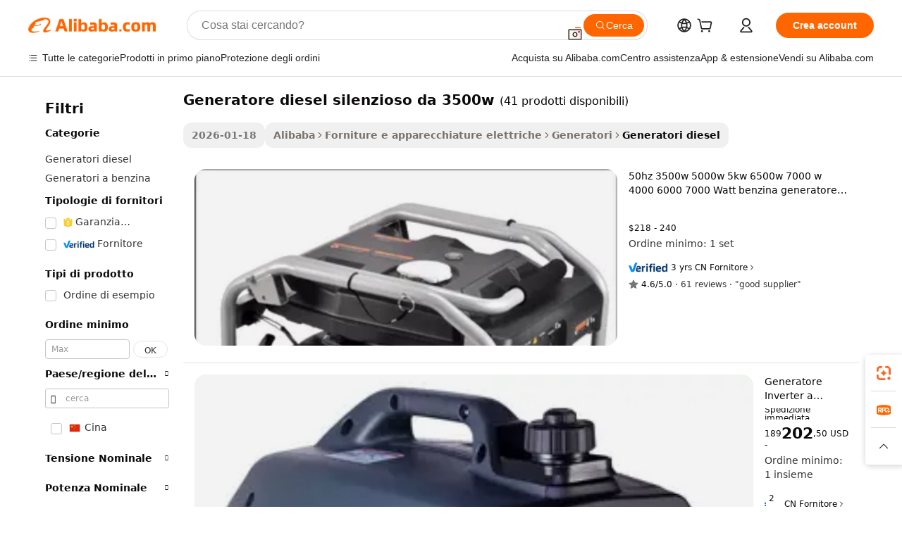

--- FILE ---
content_type: text/html;charset=UTF-8
request_url: https://italian.alibaba.com/g/3500w-silent-diesel-generator.html
body_size: 167075
content:

<!-- screen_content -->

    <!-- tangram:5410 begin-->
    <!-- tangram:529998 begin-->
    
<!DOCTYPE html>
<html lang="it" dir="ltr">
  <head>
        <script>
      window.__BB = {
        scene: window.__bb_scene || 'traffic-free-goods'
      };
      window.__BB.BB_CWV_IGNORE = {
          lcp_element: ['#icbu-buyer-pc-top-banner'],
          lcp_url: [],
        };
      window._timing = {}
      window._timing.first_start = Date.now();
      window.needLoginInspiration = Boolean(false);
      // 变量用于标记页面首次可见时间
      let firstVisibleTime = null;
      if (typeof document.hidden !== 'undefined') {
        // 页面首次加载时直接统计
        if (!document.hidden) {
          firstVisibleTime = Date.now();
          window.__BB_timex = 1
        } else {
          // 页面不可见时监听 visibilitychange 事件
          document.addEventListener('visibilitychange', () => {
            if (!document.hidden) {
              firstVisibleTime = Date.now();
              window.__BB_timex = firstVisibleTime - window.performance.timing.navigationStart
              window.__BB.firstVisibleTime = window.__BB_timex
              console.log("Page became visible after "+ window.__BB_timex + " ms");
            }
          }, { once: true });  // 确保只触发一次
        }
      } else {
        console.warn('Page Visibility API is not supported in this browser.');
      }
    </script>
        <meta name="data-spm" content="a2700">
        <meta name="aplus-xplug" content="NONE">
        <meta name="aplus-icbu-disable-umid" content="1">
        <meta name="google-translate-customization" content="9de59014edaf3b99-22e1cf3b5ca21786-g00bb439a5e9e5f8f-f">
    <meta name="yandex-verification" content="25a76ba8e4443bb3" />
    <meta name="msvalidate.01" content="E3FBF0E89B724C30844BF17C59608E8F" />
    <meta name="viewport" content="width=device-width, initial-scale=1.0, maximum-scale=5.0, user-scalable=yes">
        <link rel="preconnect" href="https://s.alicdn.com/" crossorigin>
    <link rel="dns-prefetch" href="https://s.alicdn.com">
                        <link rel="preload" href="https://s.alicdn.com/@g/alilog/??aplus_plugin_icbufront/index.js,mlog/aplus_v2.js" as="script">
        <link rel="preload" href="https://s.alicdn.com/@img/imgextra/i2/O1CN0153JdbU26g4bILVOyC_!!6000000007690-2-tps-418-58.png" as="image">
        <script>
            window.__APLUS_ABRATE__ = {
        perf_group: 'base64cached',
        scene: "traffic-free-goods",
      };
    </script>
    <meta name="aplus-mmstat-timeout" content="15000">
        <meta content="text/html; charset=utf-8" http-equiv="Content-Type">
          <title>generatore diesel silenzioso da 3500w Basso consumo di carburante e silenzioso - Alibaba.com</title>
      <meta name="keywords" content="diesel generator,pump diesel,silent diesel generator">
      <meta name="description" content="generatore diesel silenzioso da 3500w dinamiche e convenienti su Alibaba.com che funzionano per lunghe ore. La flessibilità e la portabilità di generatore diesel silenzioso da 3500w li rendono ideali per l'uso in aree esterne.">
            <meta name="pagetiming-rate" content="9">
      <meta name="pagetiming-resource-rate" content="4">
                    <link rel="canonical" href="https://italian.alibaba.com/g/3500w-silent-diesel-generator.html">
                              <link rel="alternate" hreflang="fr" href="https://french.alibaba.com/g/3500w-silent-diesel-generator.html">
                  <link rel="alternate" hreflang="de" href="https://german.alibaba.com/g/3500w-silent-diesel-generator.html">
                  <link rel="alternate" hreflang="pt" href="https://portuguese.alibaba.com/g/3500w-silent-diesel-generator.html">
                  <link rel="alternate" hreflang="it" href="https://italian.alibaba.com/g/3500w-silent-diesel-generator.html">
                  <link rel="alternate" hreflang="es" href="https://spanish.alibaba.com/g/3500w-silent-diesel-generator.html">
                  <link rel="alternate" hreflang="ru" href="https://russian.alibaba.com/g/3500w-silent-diesel-generator.html">
                  <link rel="alternate" hreflang="ko" href="https://korean.alibaba.com/g/3500w-silent-diesel-generator.html">
                  <link rel="alternate" hreflang="ar" href="https://arabic.alibaba.com/g/3500w-silent-diesel-generator.html">
                  <link rel="alternate" hreflang="ja" href="https://japanese.alibaba.com/g/3500w-silent-diesel-generator.html">
                  <link rel="alternate" hreflang="tr" href="https://turkish.alibaba.com/g/3500w-silent-diesel-generator.html">
                  <link rel="alternate" hreflang="th" href="https://thai.alibaba.com/g/3500w-silent-diesel-generator.html">
                  <link rel="alternate" hreflang="vi" href="https://vietnamese.alibaba.com/g/3500w-silent-diesel-generator.html">
                  <link rel="alternate" hreflang="nl" href="https://dutch.alibaba.com/g/3500w-silent-diesel-generator.html">
                  <link rel="alternate" hreflang="he" href="https://hebrew.alibaba.com/g/3500w-silent-diesel-generator.html">
                  <link rel="alternate" hreflang="id" href="https://indonesian.alibaba.com/g/3500w-silent-diesel-generator.html">
                  <link rel="alternate" hreflang="hi" href="https://hindi.alibaba.com/g/3500w-silent-diesel-generator.html">
                  <link rel="alternate" hreflang="en" href="https://www.alibaba.com/showroom/3500w-silent-diesel-generator.html">
                  <link rel="alternate" hreflang="zh" href="https://chinese.alibaba.com/g/3500w-silent-diesel-generator.html">
                  <link rel="alternate" hreflang="x-default" href="https://www.alibaba.com/showroom/3500w-silent-diesel-generator.html">
                                        <script>
      // Aplus 配置自动打点
      var queue = window.goldlog_queue || (window.goldlog_queue = []);
      var tags = ["button", "a", "div", "span", "i", "svg", "input", "li", "tr"];
      queue.push(
        {
          action: 'goldlog.appendMetaInfo',
          arguments: [
            'aplus-auto-exp',
            [
              {
                logkey: '/sc.ug_msite.new_product_exp',
                cssSelector: '[data-spm-exp]',
                props: ["data-spm-exp"],
              },
              {
                logkey: '/sc.ug_pc.seolist_product_exp',
                cssSelector: '.traffic-card-gallery',
                props: ["data-spm-exp"],
              }
            ]
          ]
        }
      )
      queue.push({
        action: 'goldlog.setMetaInfo',
        arguments: ['aplus-auto-clk', JSON.stringify(tags.map(tag =>({
          "logkey": "/sc.ug_msite.new_product_clk",
          tag,
          "filter": "data-spm-clk",
          "props": ["data-spm-clk"]
        })))],
      });
    </script>
  </head>
  <div id="icbu-header"><div id="the-new-header" data-version="4.4.0" data-tnh-auto-exp="tnh-expose" data-scenes="search-products" style="position: relative;background-color: #fff;border-bottom: 1px solid #ddd;box-sizing: border-box; font-family:Inter,SF Pro Text,Roboto,Helvetica Neue,Helvetica,Tahoma,Arial,PingFang SC,Microsoft YaHei;"><div style="display: flex;align-items:center;height: 72px;min-width: 1200px;max-width: 1580px;margin: 0 auto;padding: 0 40px;box-sizing: border-box;"><img style="height: 29px; width: 209px;" src="https://s.alicdn.com/@img/imgextra/i2/O1CN0153JdbU26g4bILVOyC_!!6000000007690-2-tps-418-58.png" alt="" /></div><div style="min-width: 1200px;max-width: 1580px;margin: 0 auto;overflow: hidden;font-size: 14px;display: flex;justify-content: space-between;padding: 0 40px;box-sizing: border-box;"><div style="display: flex; align-items: center; justify-content: space-between"><div style="position: relative; height: 36px; padding: 0 28px 0 20px">All categories</div><div style="position: relative; height: 36px; padding-right: 28px">Featured selections</div><div style="position: relative; height: 36px">Trade Assurance</div></div><div style="display: flex; align-items: center; justify-content: space-between"><div style="position: relative; height: 36px; padding-right: 28px">Buyer Central</div><div style="position: relative; height: 36px; padding-right: 28px">Help Center</div><div style="position: relative; height: 36px; padding-right: 28px">Get the app</div><div style="position: relative; height: 36px">Become a supplier</div></div></div></div></div></div>
  <body data-spm="7724857" style="min-height: calc(100vh + 1px)"><script 
id="beacon-aplus"   
src="//s.alicdn.com/@g/alilog/??aplus_plugin_icbufront/index.js,mlog/aplus_v2.js"
exparams="aplus=async&userid=&aplus&ali_beacon_id=&ali_apache_id=&ali_apache_track=&ali_apache_tracktmp=&eagleeye_traceid=2103000717689060387336927e1112&ip=3%2e18%2e212%2e2&dmtrack_c={ali%5fresin%5ftrace%3dse%5frst%3dnull%7csp%5fviewtype%3dY%7cset%3d3%7cser%3d1007%7cpageId%3d51d238f488b64dfcb039f9042ccda12e%7cm%5fpageid%3dnull%7cpvmi%3dd27b75a38a424709b134994b8de429e2%7csek%5fsepd%3dgeneratore%2bdiesel%2bsilenzioso%2bda%2b3500w%7csek%3d3500w%2bsilent%2bdiesel%2bgenerator%7cse%5fpn%3d1%7cp4pid%3db661547f%2dc581%2d4db9%2da7ad%2da7404a6d0917%7csclkid%3dnull%7cforecast%5fpost%5fcate%3dnull%7cseo%5fnew%5fuser%5fflag%3dfalse%7ccategoryId%3d410402%7cseo%5fsearch%5fmodel%5fupgrade%5fv2%3d2025070801%7cseo%5fmodule%5fcard%5f20240624%3d202406242%7clong%5ftext%5fgoogle%5ftranslate%5fv2%3d2407142%7cseo%5fcontent%5ftd%5fbottom%5ftext%5fupdate%5fkey%3d2025070801%7cseo%5fsearch%5fmodel%5fupgrade%5fv3%3d2025072201%7cseo%5fsearch%5fmodel%5fmulti%5fupgrade%5fv3%3d2025081101%7cdamo%5falt%5freplace%3dnull%7cwap%5fcross%3d2007659%7cwap%5fcs%5faction%3d2005494%7cAPP%5fVisitor%5fActive%3d26704%7cseo%5fshowroom%5fgoods%5fmix%3d2005244%7cseo%5fdefault%5fcached%5flong%5ftext%5ffrom%5fnew%5fkeyword%5fstep%3d2024122502%7cshowroom%5fgeneral%5ftemplate%3d2005292%7cwap%5fcs%5ftext%3dnull%7cstructured%5fdata%3d2025052702%7cseo%5fmulti%5fstyle%5ftext%5fupdate%3d2511182%7cpc%5fnew%5fheader%3dnull%7cseo%5fmeta%5fcate%5ftemplate%5fv1%3d2025042401%7cseo%5fmeta%5ftd%5fsearch%5fkeyword%5fstep%5fv1%3d2025040999%7cshowroom%5fft%5flong%5ftext%5fbaks%3d80802%7cAPP%5fGrowing%5fBuyer%5fHigh%5fIntent%5fActive%3d25488%7cshowroom%5fpc%5fv2019%3d2104%7cAPP%5fProspecting%5fBuyer%3d26712%7ccache%5fcontrol%3dnull%7cAPP%5fChurned%5fCore%5fBuyer%3d25463%7cseo%5fdefault%5fcached%5flong%5ftext%5fstep%3d24110802%7camp%5flighthouse%5fscore%5fimage%3d19657%7cseo%5fft%5ftranslate%5fgemini%3d25012003%7cwap%5fnode%5fssr%3d2015725%7cdataphant%5fopen%3d27030%7clongtext%5fmulti%5fstyle%5fexpand%5frussian%3d2510142%7cseo%5flongtext%5fgoogle%5fdata%5fsection%3d25021702%7cindustry%5fpopular%5ffloor%3dnull%7cwap%5fad%5fgoods%5fproduct%5finterval%3dnull%7cseo%5fgoods%5fbootom%5fwholesale%5flink%3d2486162%7cseo%5fkeyword%5faatest%3d11%7cseo%5fmiddle%5fwholesale%5flink%3dnull%7cft%5flong%5ftext%5fenpand%5fstep2%3d121602%7cseo%5fft%5flongtext%5fexpand%5fstep3%3d25012102%7cseo%5fwap%5fheadercard%3d2006288%7cAPP%5fChurned%5fInactive%5fVisitor%3d25497%7cAPP%5fGrowing%5fBuyer%5fHigh%5fIntent%5fInactive%3d25484%7cseo%5fmeta%5ftd%5fmulti%5fkey%3d2025061801%7ctop%5frecommend%5f20250120%3d202501201%7clongtext%5fmulti%5fstyle%5fexpand%5ffrench%5fcopy%3d25091802%7clongtext%5fmulti%5fstyle%5fexpand%5ffrench%5fcopy%5fcopy%3d25092502%7clong%5ftext%5fpaa%3d2020801%7cseo%5ffloor%5fexp%3dnull%7cseo%5fshowroom%5falgo%5flink%3d17764%7cseo%5fmeta%5ftd%5faib%5fgeneral%5fkey%3d2025091901%7ccountry%5findustry%3d202311033%7cshowroom%5fft%5flong%5ftext%5fenpand%5fstep1%3d101102%7cseo%5fshowroom%5fnorel%3dnull%7cplp%5fstyle%5f25%5fpc%3d202505222%7cseo%5fggs%5flayer%3d10010%7cquery%5fmutil%5flang%5ftranslate%3d2025060300%7cAPP%5fChurned%5fBuyer%3d25465%7cstream%5frender%5fperf%5fopt%3d2309181%7cwap%5fgoods%3d2007383%7cseo%5fshowroom%5fsimilar%5f20240614%3d202406142%7cchinese%5fopen%3d6307%7cquery%5fgpt%5ftranslate%3d20240820%7cad%5fproduct%5finterval%3dnull%7camp%5fto%5fpwa%3d2007359%7cplp%5faib%5fmulti%5fai%5fmeta%3d20250401%7cwap%5fsupplier%5fcontent%3dnull%7cpc%5ffree%5frefactoring%3d20220315%7csso%5foem%5ffloor%3d30031%7cAPP%5fGrowing%5fBuyer%5fInactive%3d25476%7cseo%5fpc%5fnew%5fview%5f20240807%3d202408072%7cseo%5fbottom%5ftext%5fentity%5fkey%5fcopy%3d2025062400%7cstream%5frender%3d433763%7cseo%5fmodule%5fcard%5f20240424%3d202404241%7cseo%5ftitle%5freplace%5f20191226%3d5841%7clongtext%5fmulti%5fstyle%5fexpand%3d25090802%7cgoogleweblight%3d6516%7clighthouse%5fbase64%3d2005760%7cAPP%5fProspecting%5fBuyer%5fActive%3d26717%7cad%5fgoods%5fproduct%5finterval%3dnull%7cseo%5fbottom%5fdeep%5fextend%5fkw%5fkey%3d2025071101%7clongtext%5fmulti%5fstyle%5fexpand%5fturkish%3d25102802%7cilink%5fuv%3d20240911%7cwap%5flist%5fwakeup%3d2005832%7ctpp%5fcrosslink%5fpc%3d20205311%7cseo%5ftop%5fbooth%3d18501%7cAPP%5fGrowing%5fBuyer%5fLess%5fActive%3d25472%7cseo%5fsearch%5fmodel%5fupgrade%5frank%3d2025092401%7cgoodslayer%3d7977%7cft%5flong%5ftext%5ftranslate%5fexpand%5fstep1%3d24110802%7cseo%5fheaderstyle%5ftraffic%5fkey%5fv1%3d2025072100%7ccrosslink%5fswitch%3d2008141%7cp4p%5foutline%3d20240328%7cseo%5fmeta%5ftd%5faib%5fv2%5fkey%3d2025091800%7crts%5fmulti%3d2008404%7cseo%5fad%5foptimization%5fkey%5fv2%3d2025072300%7cAPP%5fVisitor%5fLess%5fActive%3d26690%7cplp%5fstyle%5f25%3d202505192%7ccdn%5fvm%3d2007368%7cwap%5fad%5fproduct%5finterval%3dnull%7cseo%5fsearch%5fmodel%5fmulti%5fupgrade%5frank%3d2025092401%7cpc%5fcard%5fshare%3d2025081201%7cAPP%5fGrowing%5fBuyer%5fHigh%5fIntent%5fLess%5fActive%3d25479%7cgoods%5ftitle%5fsubstitute%3d9619%7cwap%5fscreen%5fexp%3d2025081400%7creact%5fheader%5ftest%3d202502182%7cpc%5fcs%5fcolor%3dnull%7cshowroom%5fft%5flong%5ftext%5ftest%3d72502%7cone%5ftap%5flogin%5fABTest%3d202308153%7cseo%5fhyh%5fshow%5ftags%3dnull%7cplp%5fstructured%5fdata%3d2508182%7cguide%5fdelete%3d2008526%7cseo%5findustry%5ftemplate%3dnull%7cseo%5fmeta%5ftd%5fmulti%5fes%5fkey%3d2025073101%7cseo%5fshowroom%5fdata%5fmix%3d19888%7csso%5ftop%5franking%5ffloor%3d20031%7cseo%5ftd%5fdeep%5fupgrade%5fkey%5fv3%3d2025081101%7cwap%5fue%5fone%3d2025111401%7cshowroom%5fto%5frts%5flink%3d2008480%7ccountrysearch%5ftest%3dnull%7cseo%5fplp%5fdate%5fv2%3d2025102702%7cchannel%5famp%5fto%5fpwa%3d2008435%7cseo%5fmulti%5fstyles%5flong%5ftext%3d2503172%7cseo%5fmeta%5ftext%5fmutli%5fcate%5ftemplate%5fv1%3d2025080800%7cseo%5fdefault%5fcached%5fmutil%5flong%5ftext%5fstep%3d24110436%7cseo%5faction%5fpoint%5ftype%3d22823%7cseo%5faib%5ftd%5flaunch%5f20240828%5fcopy%3d202408282%7cseo%5fshowroom%5fwholesale%5flink%3d2486142%7cseo%5fperf%5fimprove%3d2023999%7cseo%5fwap%5flist%5fbounce%5f01%3d2063%7cseo%5fwap%5flist%5fbounce%5f02%3d2128%7cAPP%5fGrowing%5fBuyer%5fActive%3d25490%7cvideolayer%3d7105%7cvideo%5fplay%3dnull%7cAPP%5fChurned%5fMember%5fInactive%3d25501%7cseo%5fgoogle%5fnew%5fstruct%3d438326%7cicbu%5falgo%5fp4p%5fseo%5fad%3d2025072300%7ctpp%5ftrace%3dseoKeyword%2dseoKeyword%5fv3%2dproduct%2dPRODUCT%5fFAIL}&pageid=0312d40221032b5a1768906038&hn=ensearchweb033003043090%2erg%2dus%2deast%2eus68&asid=AQAAAAA2XW9pXBJhMAAAAAAW0oYMKYMH4g==&treq=&tres=" async>
</script>
                        <!-- tangram:7430 begin-->
 <style>
   .traffic-card-gallery {display: flex;position: relative;flex-direction: column;justify-content: flex-start;border-radius: 0.5rem;background-color: #fff;padding: 0.5rem 0.5rem 1rem;overflow: hidden;font-size: 0.75rem;line-height: 1rem;}
   .product-price {
     b {
       font-size: 22px;
     }
   }
 </style>
<div id="first-cached-card">
    <div style="box-sizing:border-box;display: flex;position: absolute;left: 0;right: 0;margin: 0 auto;z-index: 1;min-width: 1200px;max-width: 1580px;padding: 0.75rem 2.25rem 0;pointer-events: none;">
    <!--页面主体区域-->
    <div style="flex: 1 1 0%; overflow: hidden;padding: 0.5rem 0.5rem 0.5rem 0.2rem">
      <!-- breadcrumb -->
      <div style="margin-bottom: 1rem; height: 1.25rem"></div>
      <!-- keywords -->
      <div style="margin-bottom: 1.2rem;height: 2.5rem;font-weight: 700;font-size: 1.25rem;line-height: 1.75rem;"></div>
      <div style="width: calc(25% - 4.65rem);pointer-events: auto">
        <div class="traffic-card-gallery">
          <!-- ProductImage -->
          <a href="//www.alibaba.com/product-detail/50hz-3500w-5000w-5kw-6500w-7000w_1600983140509.html" target="_blank" style="position: relative;margin-bottom: 0.5rem;aspect-ratio: 1;overflow: hidden;border-radius: 0.75rem;">
            <div style="display: flex; overflow: hidden">
              <div style="position: relative;margin: 0;width: 100%;min-width: 0;flex-shrink: 0;flex-grow: 0;flex-basis: 100%;padding: 0;">
                <img style="position: relative; aspect-ratio: 1; width: 100%" src="[data-uri]" loading="eager" />
                <div style="position: absolute;left: 0;bottom: 0;right: 0;top: 0;background-color: #000;opacity: 0.05;"></div>
              </div>
            </div>
          </a>
          <div style="display: flex;flex: 1 1 0%;flex-direction: column;justify-content: space-between;">
            <div>
              <!-- ProductTitle -->
              <a style="color:black;
                            margin-bottom: 0.5rem;
                            margin-right: 0.5rem;overflow: hidden;display: -webkit-box;-webkit-box-orient: vertical;-webkit-line-clamp: 2;font-size:0.875rem;line-height:1.25rem" href="//www.alibaba.com/product-detail/50hz-3500w-5000w-5kw-6500w-7000w_1600983140509.html" target="_blank">
                50hz 3500w 5000w 5kw 6500w 7000 w 4000 6000 7000 Watt benzina generatore Inverter generatore per la casa
              </a>
              <!-- ProductTag -->
              <div style="margin-bottom: 0.75rem;display: flex;height: 1rem;flex-wrap: nowrap;align-items: center;overflow: hidden;"></div>
              <!-- ProductPrice -->
                            <div style="margin-bottom: 0.25rem; display: flex; align-items: flex-start" class="product-price">
                                              $218 - 240
                              </div>
              <!-- ProductPromotionPrice -->
                            <!-- ProductShippingPrice -->
                            <!-- ProductMoq -->
              <div style="font-size: 0.875rem; line-height: 1.25rem; color: #333">Min. Order: 1 set</div>
                            <!-- ProductShippingPrice -->
              <div style="margin-bottom: 0.5rem;height: 1.25rem;font-size: 0.875rem;line-height: 1.25rem;color: #333;"></div>
                                          <!-- ProductSupplier -->
              <div style="margin-bottom: 0.5rem;margin-top: 1rem;display: flex;align-items: center;">
                                <a href="https://fuwu.alibaba.com/page/verifiedsuppliers.htm?tracelog=search" style="margin-right: 0.25rem; display: inline-block; height: 0.875rem" target="_blank" rel="noreferrer">
                  <img style="height: 100%" src="https://img.alicdn.com/imgextra/i2/O1CN01YDryn81prCbNwab4Q_!!6000000005413-2-tps-168-42.png" alt="verify" loading="lazy" />
                </a>
                                <span style="margin-right: 0.25rem; font-size: 0.75rem; line-height: 1rem">3yrs</span>
              </div>
              <!-- ProductReviews -->
              <a style="margin-bottom: 0.5rem;display: flex;align-items: center;font-size: 0.75rem;line-height: 1rem;color: #333;" href="//shyonghs.en.alibaba.com/company_profile/feedback.html" target="_blank">
                <svg xmlns="http://www.w3.org/2000/svg" width="14" height="14" viewBox="0 0 24 24" fill="#767676" stroke="#767676" stroke-width="2" stroke-linecap="round" stroke-linejoin="round" style="margin-right: 0.25rem; min-width: 0.75rem">
                  <polygon points="12 2 15.09 8.26 22 9.27 17 14.14 18.18 21.02 12 17.77 5.82 21.02 7 14.14 2 9.27 8.91 8.26 12 2"></polygon>
                </svg>
                <span style="color: hsl(20, 14.3%, 4.1%)">4.6/5.0</span>
                <span style="margin-left: 0.25rem; margin-right: 0.25rem">·</span>
                <span style="white-space: nowrap">61 reviews</span>
              </a>
                          </div>
          </div>

        </div>
      </div>

    </div>
  </div>
</div>
<!-- tangram:7430 end-->
            <style>.component-left-filter-callback{display:flex;position:relative;margin-top:10px;height:1200px}.component-left-filter-callback img{width:200px}.component-left-filter-callback i{position:absolute;top:5%;left:50%}.related-search-wrapper{padding:.5rem;--tw-bg-opacity: 1;background-color:#fff;background-color:rgba(255,255,255,var(--tw-bg-opacity, 1));border-width:1px;border-color:var(--input)}.related-search-wrapper .related-search-box{margin:12px 16px}.related-search-wrapper .related-search-box .related-search-title{display:inline;float:start;color:#666;word-wrap:break-word;margin-right:12px;width:13%}.related-search-wrapper .related-search-box .related-search-content{display:flex;flex-wrap:wrap}.related-search-wrapper .related-search-box .related-search-content .related-search-link{margin-right:12px;width:23%;overflow:hidden;color:#666;text-overflow:ellipsis;white-space:nowrap}.product-title img{margin-right:.5rem;display:inline-block;height:1rem;vertical-align:sub}.product-price b{font-size:22px}.similar-icon{position:absolute;bottom:12px;z-index:2;right:12px}.rfq-card{display:inline-block;position:relative;box-sizing:border-box;margin-bottom:36px}.rfq-card .rfq-card-content{display:flex;position:relative;flex-direction:column;align-items:flex-start;background-size:cover;background-color:#fff;padding:12px;width:100%;height:100%}.rfq-card .rfq-card-content .rfq-card-icon{margin-top:50px}.rfq-card .rfq-card-content .rfq-card-icon img{width:45px}.rfq-card .rfq-card-content .rfq-card-top-title{margin-top:14px;color:#222;font-weight:400;font-size:16px}.rfq-card .rfq-card-content .rfq-card-title{margin-top:24px;color:#333;font-weight:800;font-size:20px}.rfq-card .rfq-card-content .rfq-card-input-box{margin-top:24px;width:100%}.rfq-card .rfq-card-content .rfq-card-input-box textarea{box-sizing:border-box;border:1px solid #ddd;border-radius:4px;background-color:#fff;padding:9px 12px;width:100%;height:88px;resize:none;color:#666;font-weight:400;font-size:13px;font-family:inherit}.rfq-card .rfq-card-content .rfq-card-button{margin-top:24px;border:1px solid #666;border-radius:16px;background-color:#fff;width:67%;color:#000;font-weight:700;font-size:14px;line-height:30px;text-align:center}[data-modulename^=ProductList-] div{contain-intrinsic-size:auto 500px}.traffic-card-gallery:hover{--tw-shadow: 0px 2px 6px 2px rgba(0,0,0,.12157);--tw-shadow-colored: 0px 2px 6px 2px var(--tw-shadow-color);box-shadow:0 0 #0000,0 0 #0000,0 2px 6px 2px #0000001f;box-shadow:var(--tw-ring-offset-shadow, 0 0 rgba(0,0,0,0)),var(--tw-ring-shadow, 0 0 rgba(0,0,0,0)),var(--tw-shadow);z-index:10}.traffic-card-gallery{position:relative;display:flex;flex-direction:column;justify-content:flex-start;overflow:hidden;border-radius:.75rem;--tw-bg-opacity: 1;background-color:#fff;background-color:rgba(255,255,255,var(--tw-bg-opacity, 1));padding:.5rem;font-size:.75rem;line-height:1rem}.traffic-card-list{position:relative;display:flex;height:292px;flex-direction:row;justify-content:flex-start;overflow:hidden;border-bottom-width:1px;--tw-bg-opacity: 1;background-color:#fff;background-color:rgba(255,255,255,var(--tw-bg-opacity, 1));padding:1rem;font-size:.75rem;line-height:1rem}.traffic-card-g-industry:hover{--tw-shadow: 0 0 10px rgba(0,0,0,.1);--tw-shadow-colored: 0 0 10px var(--tw-shadow-color);box-shadow:0 0 #0000,0 0 #0000,0 0 10px #0000001a;box-shadow:var(--tw-ring-offset-shadow, 0 0 rgba(0,0,0,0)),var(--tw-ring-shadow, 0 0 rgba(0,0,0,0)),var(--tw-shadow)}.traffic-card-g-industry{position:relative;border-radius:var(--radius);--tw-bg-opacity: 1;background-color:#fff;background-color:rgba(255,255,255,var(--tw-bg-opacity, 1));padding:1.25rem .75rem .75rem;font-size:.875rem;line-height:1.25rem}.module-filter-section-wrapper{max-height:none!important;overflow-x:hidden}*,:before,:after{--tw-border-spacing-x: 0;--tw-border-spacing-y: 0;--tw-translate-x: 0;--tw-translate-y: 0;--tw-rotate: 0;--tw-skew-x: 0;--tw-skew-y: 0;--tw-scale-x: 1;--tw-scale-y: 1;--tw-pan-x: ;--tw-pan-y: ;--tw-pinch-zoom: ;--tw-scroll-snap-strictness: proximity;--tw-gradient-from-position: ;--tw-gradient-via-position: ;--tw-gradient-to-position: ;--tw-ordinal: ;--tw-slashed-zero: ;--tw-numeric-figure: ;--tw-numeric-spacing: ;--tw-numeric-fraction: ;--tw-ring-inset: ;--tw-ring-offset-width: 0px;--tw-ring-offset-color: #fff;--tw-ring-color: rgba(59, 130, 246, .5);--tw-ring-offset-shadow: 0 0 rgba(0,0,0,0);--tw-ring-shadow: 0 0 rgba(0,0,0,0);--tw-shadow: 0 0 rgba(0,0,0,0);--tw-shadow-colored: 0 0 rgba(0,0,0,0);--tw-blur: ;--tw-brightness: ;--tw-contrast: ;--tw-grayscale: ;--tw-hue-rotate: ;--tw-invert: ;--tw-saturate: ;--tw-sepia: ;--tw-drop-shadow: ;--tw-backdrop-blur: ;--tw-backdrop-brightness: ;--tw-backdrop-contrast: ;--tw-backdrop-grayscale: ;--tw-backdrop-hue-rotate: ;--tw-backdrop-invert: ;--tw-backdrop-opacity: ;--tw-backdrop-saturate: ;--tw-backdrop-sepia: ;--tw-contain-size: ;--tw-contain-layout: ;--tw-contain-paint: ;--tw-contain-style: }::backdrop{--tw-border-spacing-x: 0;--tw-border-spacing-y: 0;--tw-translate-x: 0;--tw-translate-y: 0;--tw-rotate: 0;--tw-skew-x: 0;--tw-skew-y: 0;--tw-scale-x: 1;--tw-scale-y: 1;--tw-pan-x: ;--tw-pan-y: ;--tw-pinch-zoom: ;--tw-scroll-snap-strictness: proximity;--tw-gradient-from-position: ;--tw-gradient-via-position: ;--tw-gradient-to-position: ;--tw-ordinal: ;--tw-slashed-zero: ;--tw-numeric-figure: ;--tw-numeric-spacing: ;--tw-numeric-fraction: ;--tw-ring-inset: ;--tw-ring-offset-width: 0px;--tw-ring-offset-color: #fff;--tw-ring-color: rgba(59, 130, 246, .5);--tw-ring-offset-shadow: 0 0 rgba(0,0,0,0);--tw-ring-shadow: 0 0 rgba(0,0,0,0);--tw-shadow: 0 0 rgba(0,0,0,0);--tw-shadow-colored: 0 0 rgba(0,0,0,0);--tw-blur: ;--tw-brightness: ;--tw-contrast: ;--tw-grayscale: ;--tw-hue-rotate: ;--tw-invert: ;--tw-saturate: ;--tw-sepia: ;--tw-drop-shadow: ;--tw-backdrop-blur: ;--tw-backdrop-brightness: ;--tw-backdrop-contrast: ;--tw-backdrop-grayscale: ;--tw-backdrop-hue-rotate: ;--tw-backdrop-invert: ;--tw-backdrop-opacity: ;--tw-backdrop-saturate: ;--tw-backdrop-sepia: ;--tw-contain-size: ;--tw-contain-layout: ;--tw-contain-paint: ;--tw-contain-style: }*,:before,:after{box-sizing:border-box;border-width:0;border-style:solid;border-color:#e5e7eb}:before,:after{--tw-content: ""}html,:host{line-height:1.5;-webkit-text-size-adjust:100%;-moz-tab-size:4;-o-tab-size:4;tab-size:4;font-family:ui-sans-serif,system-ui,-apple-system,Segoe UI,Roboto,Ubuntu,Cantarell,Noto Sans,sans-serif,"Apple Color Emoji","Segoe UI Emoji",Segoe UI Symbol,"Noto Color Emoji";font-feature-settings:normal;font-variation-settings:normal;-webkit-tap-highlight-color:transparent}body{margin:0;line-height:inherit}hr{height:0;color:inherit;border-top-width:1px}abbr:where([title]){text-decoration:underline;-webkit-text-decoration:underline dotted;text-decoration:underline dotted}h1,h2,h3,h4,h5,h6{font-size:inherit;font-weight:inherit}a{color:inherit;text-decoration:inherit}b,strong{font-weight:bolder}code,kbd,samp,pre{font-family:ui-monospace,SFMono-Regular,Menlo,Monaco,Consolas,Liberation Mono,Courier New,monospace;font-feature-settings:normal;font-variation-settings:normal;font-size:1em}small{font-size:80%}sub,sup{font-size:75%;line-height:0;position:relative;vertical-align:baseline}sub{bottom:-.25em}sup{top:-.5em}table{text-indent:0;border-color:inherit;border-collapse:collapse}button,input,optgroup,select,textarea{font-family:inherit;font-feature-settings:inherit;font-variation-settings:inherit;font-size:100%;font-weight:inherit;line-height:inherit;letter-spacing:inherit;color:inherit;margin:0;padding:0}button,select{text-transform:none}button,input:where([type=button]),input:where([type=reset]),input:where([type=submit]){-webkit-appearance:button;background-color:transparent;background-image:none}:-moz-focusring{outline:auto}:-moz-ui-invalid{box-shadow:none}progress{vertical-align:baseline}::-webkit-inner-spin-button,::-webkit-outer-spin-button{height:auto}[type=search]{-webkit-appearance:textfield;outline-offset:-2px}::-webkit-search-decoration{-webkit-appearance:none}::-webkit-file-upload-button{-webkit-appearance:button;font:inherit}summary{display:list-item}blockquote,dl,dd,h1,h2,h3,h4,h5,h6,hr,figure,p,pre{margin:0}fieldset{margin:0;padding:0}legend{padding:0}ol,ul,menu{list-style:none;margin:0;padding:0}dialog{padding:0}textarea{resize:vertical}input::-moz-placeholder,textarea::-moz-placeholder{opacity:1;color:#9ca3af}input::placeholder,textarea::placeholder{opacity:1;color:#9ca3af}button,[role=button]{cursor:pointer}:disabled{cursor:default}img,svg,video,canvas,audio,iframe,embed,object{display:block;vertical-align:middle}img,video{max-width:100%;height:auto}[hidden]:where(:not([hidden=until-found])){display:none}:root{--background: hsl(0, 0%, 100%);--foreground: hsl(20, 14.3%, 4.1%);--card: hsl(0, 0%, 100%);--card-foreground: hsl(20, 14.3%, 4.1%);--popover: hsl(0, 0%, 100%);--popover-foreground: hsl(20, 14.3%, 4.1%);--primary: hsl(24, 100%, 50%);--primary-foreground: hsl(60, 9.1%, 97.8%);--secondary: hsl(60, 4.8%, 95.9%);--secondary-foreground: #333;--muted: hsl(60, 4.8%, 95.9%);--muted-foreground: hsl(25, 5.3%, 44.7%);--accent: hsl(60, 4.8%, 95.9%);--accent-foreground: hsl(24, 9.8%, 10%);--destructive: hsl(0, 84.2%, 60.2%);--destructive-foreground: hsl(60, 9.1%, 97.8%);--border: hsl(20, 5.9%, 90%);--input: hsl(20, 5.9%, 90%);--ring: hsl(24.6, 95%, 53.1%);--radius: 1rem}.dark{--background: hsl(20, 14.3%, 4.1%);--foreground: hsl(60, 9.1%, 97.8%);--card: hsl(20, 14.3%, 4.1%);--card-foreground: hsl(60, 9.1%, 97.8%);--popover: hsl(20, 14.3%, 4.1%);--popover-foreground: hsl(60, 9.1%, 97.8%);--primary: hsl(20.5, 90.2%, 48.2%);--primary-foreground: hsl(60, 9.1%, 97.8%);--secondary: hsl(12, 6.5%, 15.1%);--secondary-foreground: hsl(60, 9.1%, 97.8%);--muted: hsl(12, 6.5%, 15.1%);--muted-foreground: hsl(24, 5.4%, 63.9%);--accent: hsl(12, 6.5%, 15.1%);--accent-foreground: hsl(60, 9.1%, 97.8%);--destructive: hsl(0, 72.2%, 50.6%);--destructive-foreground: hsl(60, 9.1%, 97.8%);--border: hsl(12, 6.5%, 15.1%);--input: hsl(12, 6.5%, 15.1%);--ring: hsl(20.5, 90.2%, 48.2%)}*{border-color:#e7e5e4;border-color:var(--border)}body{background-color:#fff;background-color:var(--background);color:#0c0a09;color:var(--foreground)}.il-sr-only{position:absolute;width:1px;height:1px;padding:0;margin:-1px;overflow:hidden;clip:rect(0,0,0,0);white-space:nowrap;border-width:0}.il-invisible{visibility:hidden}.il-fixed{position:fixed}.il-absolute{position:absolute}.il-relative{position:relative}.il-sticky{position:sticky}.il-inset-0{inset:0}.il--bottom-12{bottom:-3rem}.il--top-12{top:-3rem}.il-bottom-0{bottom:0}.il-bottom-2{bottom:.5rem}.il-bottom-3{bottom:.75rem}.il-bottom-4{bottom:1rem}.il-end-0{right:0}.il-end-2{right:.5rem}.il-end-3{right:.75rem}.il-end-4{right:1rem}.il-left-0{left:0}.il-left-3{left:.75rem}.il-right-0{right:0}.il-right-2{right:.5rem}.il-right-3{right:.75rem}.il-start-0{left:0}.il-start-1\/2{left:50%}.il-start-2{left:.5rem}.il-start-3{left:.75rem}.il-start-\[50\%\]{left:50%}.il-top-0{top:0}.il-top-1\/2{top:50%}.il-top-16{top:4rem}.il-top-4{top:1rem}.il-top-\[50\%\]{top:50%}.il-z-10{z-index:10}.il-z-50{z-index:50}.il-z-\[9999\]{z-index:9999}.il-col-span-4{grid-column:span 4 / span 4}.il-m-0{margin:0}.il-m-3{margin:.75rem}.il-m-auto{margin:auto}.il-mx-auto{margin-left:auto;margin-right:auto}.il-my-3{margin-top:.75rem;margin-bottom:.75rem}.il-my-5{margin-top:1.25rem;margin-bottom:1.25rem}.il-my-auto{margin-top:auto;margin-bottom:auto}.\!il-mb-4{margin-bottom:1rem!important}.il--mt-4{margin-top:-1rem}.il-mb-0{margin-bottom:0}.il-mb-1{margin-bottom:.25rem}.il-mb-2{margin-bottom:.5rem}.il-mb-3{margin-bottom:.75rem}.il-mb-4{margin-bottom:1rem}.il-mb-5{margin-bottom:1.25rem}.il-mb-6{margin-bottom:1.5rem}.il-mb-8{margin-bottom:2rem}.il-mb-\[-0\.75rem\]{margin-bottom:-.75rem}.il-mb-\[0\.125rem\]{margin-bottom:.125rem}.il-me-1{margin-right:.25rem}.il-me-2{margin-right:.5rem}.il-me-3{margin-right:.75rem}.il-me-auto{margin-right:auto}.il-mr-1{margin-right:.25rem}.il-mr-2{margin-right:.5rem}.il-ms-1{margin-left:.25rem}.il-ms-4{margin-left:1rem}.il-ms-5{margin-left:1.25rem}.il-ms-8{margin-left:2rem}.il-ms-\[\.375rem\]{margin-left:.375rem}.il-ms-auto{margin-left:auto}.il-mt-0{margin-top:0}.il-mt-0\.5{margin-top:.125rem}.il-mt-1{margin-top:.25rem}.il-mt-2{margin-top:.5rem}.il-mt-3{margin-top:.75rem}.il-mt-4{margin-top:1rem}.il-mt-6{margin-top:1.5rem}.il-line-clamp-1{overflow:hidden;display:-webkit-box;-webkit-box-orient:vertical;-webkit-line-clamp:1}.il-line-clamp-2{overflow:hidden;display:-webkit-box;-webkit-box-orient:vertical;-webkit-line-clamp:2}.il-line-clamp-6{overflow:hidden;display:-webkit-box;-webkit-box-orient:vertical;-webkit-line-clamp:6}.il-inline-block{display:inline-block}.il-inline{display:inline}.il-flex{display:flex}.il-inline-flex{display:inline-flex}.il-grid{display:grid}.il-aspect-square{aspect-ratio:1 / 1}.il-size-5{width:1.25rem;height:1.25rem}.il-h-1{height:.25rem}.il-h-10{height:2.5rem}.il-h-11{height:2.75rem}.il-h-20{height:5rem}.il-h-24{height:6rem}.il-h-3\.5{height:.875rem}.il-h-4{height:1rem}.il-h-40{height:10rem}.il-h-6{height:1.5rem}.il-h-8{height:2rem}.il-h-9{height:2.25rem}.il-h-\[150px\]{height:150px}.il-h-\[152px\]{height:152px}.il-h-\[18\.25rem\]{height:18.25rem}.il-h-\[292px\]{height:292px}.il-h-\[600px\]{height:600px}.il-h-auto{height:auto}.il-h-fit{height:-moz-fit-content;height:fit-content}.il-h-full{height:100%}.il-h-screen{height:100vh}.il-max-h-\[100vh\]{max-height:100vh}.il-w-1\/2{width:50%}.il-w-10{width:2.5rem}.il-w-10\/12{width:83.333333%}.il-w-4{width:1rem}.il-w-6{width:1.5rem}.il-w-64{width:16rem}.il-w-7\/12{width:58.333333%}.il-w-72{width:18rem}.il-w-8{width:2rem}.il-w-8\/12{width:66.666667%}.il-w-9{width:2.25rem}.il-w-9\/12{width:75%}.il-w-\[200px\]{width:200px}.il-w-\[84px\]{width:84px}.il-w-fit{width:-moz-fit-content;width:fit-content}.il-w-full{width:100%}.il-w-screen{width:100vw}.il-min-w-0{min-width:0px}.il-min-w-3{min-width:.75rem}.il-min-w-\[1200px\]{min-width:1200px}.il-max-w-\[1000px\]{max-width:1000px}.il-max-w-\[1580px\]{max-width:1580px}.il-max-w-full{max-width:100%}.il-max-w-lg{max-width:32rem}.il-flex-1{flex:1 1 0%}.il-flex-shrink-0,.il-shrink-0{flex-shrink:0}.il-flex-grow-0,.il-grow-0{flex-grow:0}.il-basis-24{flex-basis:6rem}.il-basis-full{flex-basis:100%}.il-origin-\[--radix-tooltip-content-transform-origin\]{transform-origin:var(--radix-tooltip-content-transform-origin)}.il--translate-x-1\/2{--tw-translate-x: -50%;transform:translate(-50%,var(--tw-translate-y)) rotate(var(--tw-rotate)) skew(var(--tw-skew-x)) skewY(var(--tw-skew-y)) scaleX(var(--tw-scale-x)) scaleY(var(--tw-scale-y));transform:translate(var(--tw-translate-x),var(--tw-translate-y)) rotate(var(--tw-rotate)) skew(var(--tw-skew-x)) skewY(var(--tw-skew-y)) scaleX(var(--tw-scale-x)) scaleY(var(--tw-scale-y))}.il--translate-y-1\/2{--tw-translate-y: -50%;transform:translate(var(--tw-translate-x),-50%) rotate(var(--tw-rotate)) skew(var(--tw-skew-x)) skewY(var(--tw-skew-y)) scaleX(var(--tw-scale-x)) scaleY(var(--tw-scale-y));transform:translate(var(--tw-translate-x),var(--tw-translate-y)) rotate(var(--tw-rotate)) skew(var(--tw-skew-x)) skewY(var(--tw-skew-y)) scaleX(var(--tw-scale-x)) scaleY(var(--tw-scale-y))}.il-translate-x-\[-50\%\]{--tw-translate-x: -50%;transform:translate(-50%,var(--tw-translate-y)) rotate(var(--tw-rotate)) skew(var(--tw-skew-x)) skewY(var(--tw-skew-y)) scaleX(var(--tw-scale-x)) scaleY(var(--tw-scale-y));transform:translate(var(--tw-translate-x),var(--tw-translate-y)) rotate(var(--tw-rotate)) skew(var(--tw-skew-x)) skewY(var(--tw-skew-y)) scaleX(var(--tw-scale-x)) scaleY(var(--tw-scale-y))}.il-translate-y-\[-50\%\]{--tw-translate-y: -50%;transform:translate(var(--tw-translate-x),-50%) rotate(var(--tw-rotate)) skew(var(--tw-skew-x)) skewY(var(--tw-skew-y)) scaleX(var(--tw-scale-x)) scaleY(var(--tw-scale-y));transform:translate(var(--tw-translate-x),var(--tw-translate-y)) rotate(var(--tw-rotate)) skew(var(--tw-skew-x)) skewY(var(--tw-skew-y)) scaleX(var(--tw-scale-x)) scaleY(var(--tw-scale-y))}.il-rotate-90{--tw-rotate: 90deg;transform:translate(var(--tw-translate-x),var(--tw-translate-y)) rotate(90deg) skew(var(--tw-skew-x)) skewY(var(--tw-skew-y)) scaleX(var(--tw-scale-x)) scaleY(var(--tw-scale-y));transform:translate(var(--tw-translate-x),var(--tw-translate-y)) rotate(var(--tw-rotate)) skew(var(--tw-skew-x)) skewY(var(--tw-skew-y)) scaleX(var(--tw-scale-x)) scaleY(var(--tw-scale-y))}@keyframes il-pulse{50%{opacity:.5}}.il-animate-pulse{animation:il-pulse 2s cubic-bezier(.4,0,.6,1) infinite}@keyframes il-spin{to{transform:rotate(360deg)}}.il-animate-spin{animation:il-spin 1s linear infinite}.il-cursor-pointer{cursor:pointer}.il-list-disc{list-style-type:disc}.il-grid-cols-2{grid-template-columns:repeat(2,minmax(0,1fr))}.il-grid-cols-4{grid-template-columns:repeat(4,minmax(0,1fr))}.il-flex-row{flex-direction:row}.il-flex-col{flex-direction:column}.il-flex-col-reverse{flex-direction:column-reverse}.il-flex-wrap{flex-wrap:wrap}.il-flex-nowrap{flex-wrap:nowrap}.il-items-start{align-items:flex-start}.il-items-center{align-items:center}.il-items-baseline{align-items:baseline}.il-justify-start{justify-content:flex-start}.il-justify-end{justify-content:flex-end}.il-justify-center{justify-content:center}.il-justify-between{justify-content:space-between}.il-gap-1{gap:.25rem}.il-gap-1\.5{gap:.375rem}.il-gap-10{gap:2.5rem}.il-gap-2{gap:.5rem}.il-gap-3{gap:.75rem}.il-gap-4{gap:1rem}.il-gap-8{gap:2rem}.il-gap-\[\.0938rem\]{gap:.0938rem}.il-gap-\[\.375rem\]{gap:.375rem}.il-gap-\[0\.125rem\]{gap:.125rem}.\!il-gap-x-5{-moz-column-gap:1.25rem!important;column-gap:1.25rem!important}.\!il-gap-y-5{row-gap:1.25rem!important}.il-space-y-1\.5>:not([hidden])~:not([hidden]){--tw-space-y-reverse: 0;margin-top:calc(.375rem * (1 - var(--tw-space-y-reverse)));margin-top:.375rem;margin-top:calc(.375rem * calc(1 - var(--tw-space-y-reverse)));margin-bottom:0rem;margin-bottom:calc(.375rem * var(--tw-space-y-reverse))}.il-space-y-4>:not([hidden])~:not([hidden]){--tw-space-y-reverse: 0;margin-top:calc(1rem * (1 - var(--tw-space-y-reverse)));margin-top:1rem;margin-top:calc(1rem * calc(1 - var(--tw-space-y-reverse)));margin-bottom:0rem;margin-bottom:calc(1rem * var(--tw-space-y-reverse))}.il-overflow-hidden{overflow:hidden}.il-overflow-y-auto{overflow-y:auto}.il-overflow-y-scroll{overflow-y:scroll}.il-truncate{overflow:hidden;text-overflow:ellipsis;white-space:nowrap}.il-text-ellipsis{text-overflow:ellipsis}.il-whitespace-normal{white-space:normal}.il-whitespace-nowrap{white-space:nowrap}.il-break-normal{word-wrap:normal;word-break:normal}.il-break-words{word-wrap:break-word}.il-break-all{word-break:break-all}.il-rounded{border-radius:.25rem}.il-rounded-2xl{border-radius:1rem}.il-rounded-\[0\.5rem\]{border-radius:.5rem}.il-rounded-\[1\.25rem\]{border-radius:1.25rem}.il-rounded-full{border-radius:9999px}.il-rounded-lg{border-radius:1rem;border-radius:var(--radius)}.il-rounded-md{border-radius:calc(1rem - 2px);border-radius:calc(var(--radius) - 2px)}.il-rounded-sm{border-radius:calc(1rem - 4px);border-radius:calc(var(--radius) - 4px)}.il-rounded-xl{border-radius:.75rem}.il-border,.il-border-\[1px\]{border-width:1px}.il-border-b,.il-border-b-\[1px\]{border-bottom-width:1px}.il-border-solid{border-style:solid}.il-border-none{border-style:none}.il-border-\[\#222\]{--tw-border-opacity: 1;border-color:#222;border-color:rgba(34,34,34,var(--tw-border-opacity, 1))}.il-border-\[\#DDD\]{--tw-border-opacity: 1;border-color:#ddd;border-color:rgba(221,221,221,var(--tw-border-opacity, 1))}.il-border-foreground{border-color:#0c0a09;border-color:var(--foreground)}.il-border-input{border-color:#e7e5e4;border-color:var(--input)}.il-bg-\[\#F8F8F8\]{--tw-bg-opacity: 1;background-color:#f8f8f8;background-color:rgba(248,248,248,var(--tw-bg-opacity, 1))}.il-bg-\[\#d9d9d963\]{background-color:#d9d9d963}.il-bg-accent{background-color:#f5f5f4;background-color:var(--accent)}.il-bg-background{background-color:#fff;background-color:var(--background)}.il-bg-black{--tw-bg-opacity: 1;background-color:#000;background-color:rgba(0,0,0,var(--tw-bg-opacity, 1))}.il-bg-black\/80{background-color:#000c}.il-bg-destructive{background-color:#ef4444;background-color:var(--destructive)}.il-bg-gray-300{--tw-bg-opacity: 1;background-color:#d1d5db;background-color:rgba(209,213,219,var(--tw-bg-opacity, 1))}.il-bg-muted{background-color:#f5f5f4;background-color:var(--muted)}.il-bg-orange-500{--tw-bg-opacity: 1;background-color:#f97316;background-color:rgba(249,115,22,var(--tw-bg-opacity, 1))}.il-bg-popover{background-color:#fff;background-color:var(--popover)}.il-bg-primary{background-color:#f60;background-color:var(--primary)}.il-bg-secondary{background-color:#f5f5f4;background-color:var(--secondary)}.il-bg-transparent{background-color:transparent}.il-bg-white{--tw-bg-opacity: 1;background-color:#fff;background-color:rgba(255,255,255,var(--tw-bg-opacity, 1))}.il-bg-opacity-80{--tw-bg-opacity: .8}.il-bg-cover{background-size:cover}.il-bg-no-repeat{background-repeat:no-repeat}.il-fill-black{fill:#000}.il-object-cover{-o-object-fit:cover;object-fit:cover}.il-p-0{padding:0}.il-p-1{padding:.25rem}.il-p-2{padding:.5rem}.il-p-3{padding:.75rem}.il-p-4{padding:1rem}.il-p-5{padding:1.25rem}.il-p-6{padding:1.5rem}.il-px-2{padding-left:.5rem;padding-right:.5rem}.il-px-3{padding-left:.75rem;padding-right:.75rem}.il-py-0\.5{padding-top:.125rem;padding-bottom:.125rem}.il-py-1\.5{padding-top:.375rem;padding-bottom:.375rem}.il-py-10{padding-top:2.5rem;padding-bottom:2.5rem}.il-py-2{padding-top:.5rem;padding-bottom:.5rem}.il-py-3{padding-top:.75rem;padding-bottom:.75rem}.il-pb-0{padding-bottom:0}.il-pb-3{padding-bottom:.75rem}.il-pb-4{padding-bottom:1rem}.il-pb-8{padding-bottom:2rem}.il-pe-0{padding-right:0}.il-pe-2{padding-right:.5rem}.il-pe-3{padding-right:.75rem}.il-pe-4{padding-right:1rem}.il-pe-6{padding-right:1.5rem}.il-pe-8{padding-right:2rem}.il-pe-\[12px\]{padding-right:12px}.il-pe-\[3\.25rem\]{padding-right:3.25rem}.il-pl-4{padding-left:1rem}.il-ps-0{padding-left:0}.il-ps-2{padding-left:.5rem}.il-ps-3{padding-left:.75rem}.il-ps-4{padding-left:1rem}.il-ps-6{padding-left:1.5rem}.il-ps-8{padding-left:2rem}.il-ps-\[12px\]{padding-left:12px}.il-ps-\[3\.25rem\]{padding-left:3.25rem}.il-pt-10{padding-top:2.5rem}.il-pt-4{padding-top:1rem}.il-pt-5{padding-top:1.25rem}.il-pt-6{padding-top:1.5rem}.il-pt-7{padding-top:1.75rem}.il-text-center{text-align:center}.il-text-start{text-align:left}.il-text-2xl{font-size:1.5rem;line-height:2rem}.il-text-base{font-size:1rem;line-height:1.5rem}.il-text-lg{font-size:1.125rem;line-height:1.75rem}.il-text-sm{font-size:.875rem;line-height:1.25rem}.il-text-xl{font-size:1.25rem;line-height:1.75rem}.il-text-xs{font-size:.75rem;line-height:1rem}.il-font-\[600\]{font-weight:600}.il-font-bold{font-weight:700}.il-font-medium{font-weight:500}.il-font-normal{font-weight:400}.il-font-semibold{font-weight:600}.il-leading-3{line-height:.75rem}.il-leading-4{line-height:1rem}.il-leading-\[1\.43\]{line-height:1.43}.il-leading-\[18px\]{line-height:18px}.il-leading-\[26px\]{line-height:26px}.il-leading-none{line-height:1}.il-tracking-tight{letter-spacing:-.025em}.il-text-\[\#00820D\]{--tw-text-opacity: 1;color:#00820d;color:rgba(0,130,13,var(--tw-text-opacity, 1))}.il-text-\[\#222\]{--tw-text-opacity: 1;color:#222;color:rgba(34,34,34,var(--tw-text-opacity, 1))}.il-text-\[\#444\]{--tw-text-opacity: 1;color:#444;color:rgba(68,68,68,var(--tw-text-opacity, 1))}.il-text-\[\#4B1D1F\]{--tw-text-opacity: 1;color:#4b1d1f;color:rgba(75,29,31,var(--tw-text-opacity, 1))}.il-text-\[\#767676\]{--tw-text-opacity: 1;color:#767676;color:rgba(118,118,118,var(--tw-text-opacity, 1))}.il-text-\[\#D04A0A\]{--tw-text-opacity: 1;color:#d04a0a;color:rgba(208,74,10,var(--tw-text-opacity, 1))}.il-text-\[\#F7421E\]{--tw-text-opacity: 1;color:#f7421e;color:rgba(247,66,30,var(--tw-text-opacity, 1))}.il-text-\[\#FF6600\]{--tw-text-opacity: 1;color:#f60;color:rgba(255,102,0,var(--tw-text-opacity, 1))}.il-text-\[\#f7421e\]{--tw-text-opacity: 1;color:#f7421e;color:rgba(247,66,30,var(--tw-text-opacity, 1))}.il-text-destructive-foreground{color:#fafaf9;color:var(--destructive-foreground)}.il-text-foreground{color:#0c0a09;color:var(--foreground)}.il-text-muted-foreground{color:#78716c;color:var(--muted-foreground)}.il-text-popover-foreground{color:#0c0a09;color:var(--popover-foreground)}.il-text-primary{color:#f60;color:var(--primary)}.il-text-primary-foreground{color:#fafaf9;color:var(--primary-foreground)}.il-text-secondary-foreground{color:#333;color:var(--secondary-foreground)}.il-text-white{--tw-text-opacity: 1;color:#fff;color:rgba(255,255,255,var(--tw-text-opacity, 1))}.il-underline{text-decoration-line:underline}.il-line-through{text-decoration-line:line-through}.il-underline-offset-4{text-underline-offset:4px}.il-opacity-5{opacity:.05}.il-opacity-70{opacity:.7}.il-shadow-\[0_2px_6px_2px_rgba\(0\,0\,0\,0\.12\)\]{--tw-shadow: 0 2px 6px 2px rgba(0,0,0,.12);--tw-shadow-colored: 0 2px 6px 2px var(--tw-shadow-color);box-shadow:0 0 #0000,0 0 #0000,0 2px 6px 2px #0000001f;box-shadow:var(--tw-ring-offset-shadow, 0 0 rgba(0,0,0,0)),var(--tw-ring-shadow, 0 0 rgba(0,0,0,0)),var(--tw-shadow)}.il-shadow-cards{--tw-shadow: 0 0 10px rgba(0,0,0,.1);--tw-shadow-colored: 0 0 10px var(--tw-shadow-color);box-shadow:0 0 #0000,0 0 #0000,0 0 10px #0000001a;box-shadow:var(--tw-ring-offset-shadow, 0 0 rgba(0,0,0,0)),var(--tw-ring-shadow, 0 0 rgba(0,0,0,0)),var(--tw-shadow)}.il-shadow-lg{--tw-shadow: 0 10px 15px -3px rgba(0, 0, 0, .1), 0 4px 6px -4px rgba(0, 0, 0, .1);--tw-shadow-colored: 0 10px 15px -3px var(--tw-shadow-color), 0 4px 6px -4px var(--tw-shadow-color);box-shadow:0 0 #0000,0 0 #0000,0 10px 15px -3px #0000001a,0 4px 6px -4px #0000001a;box-shadow:var(--tw-ring-offset-shadow, 0 0 rgba(0,0,0,0)),var(--tw-ring-shadow, 0 0 rgba(0,0,0,0)),var(--tw-shadow)}.il-shadow-md{--tw-shadow: 0 4px 6px -1px rgba(0, 0, 0, .1), 0 2px 4px -2px rgba(0, 0, 0, .1);--tw-shadow-colored: 0 4px 6px -1px var(--tw-shadow-color), 0 2px 4px -2px var(--tw-shadow-color);box-shadow:0 0 #0000,0 0 #0000,0 4px 6px -1px #0000001a,0 2px 4px -2px #0000001a;box-shadow:var(--tw-ring-offset-shadow, 0 0 rgba(0,0,0,0)),var(--tw-ring-shadow, 0 0 rgba(0,0,0,0)),var(--tw-shadow)}.il-outline-none{outline:2px solid transparent;outline-offset:2px}.il-outline-1{outline-width:1px}.il-ring-offset-background{--tw-ring-offset-color: var(--background)}.il-transition-colors{transition-property:color,background-color,border-color,text-decoration-color,fill,stroke;transition-timing-function:cubic-bezier(.4,0,.2,1);transition-duration:.15s}.il-transition-opacity{transition-property:opacity;transition-timing-function:cubic-bezier(.4,0,.2,1);transition-duration:.15s}.il-transition-transform{transition-property:transform;transition-timing-function:cubic-bezier(.4,0,.2,1);transition-duration:.15s}.il-duration-200{transition-duration:.2s}.il-duration-300{transition-duration:.3s}.il-ease-in-out{transition-timing-function:cubic-bezier(.4,0,.2,1)}@keyframes enter{0%{opacity:1;opacity:var(--tw-enter-opacity, 1);transform:translateZ(0) scaleZ(1) rotate(0);transform:translate3d(var(--tw-enter-translate-x, 0),var(--tw-enter-translate-y, 0),0) scale3d(var(--tw-enter-scale, 1),var(--tw-enter-scale, 1),var(--tw-enter-scale, 1)) rotate(var(--tw-enter-rotate, 0))}}@keyframes exit{to{opacity:1;opacity:var(--tw-exit-opacity, 1);transform:translateZ(0) scaleZ(1) rotate(0);transform:translate3d(var(--tw-exit-translate-x, 0),var(--tw-exit-translate-y, 0),0) scale3d(var(--tw-exit-scale, 1),var(--tw-exit-scale, 1),var(--tw-exit-scale, 1)) rotate(var(--tw-exit-rotate, 0))}}.il-animate-in{animation-name:enter;animation-duration:.15s;--tw-enter-opacity: initial;--tw-enter-scale: initial;--tw-enter-rotate: initial;--tw-enter-translate-x: initial;--tw-enter-translate-y: initial}.il-fade-in-0{--tw-enter-opacity: 0}.il-zoom-in-95{--tw-enter-scale: .95}.il-duration-200{animation-duration:.2s}.il-duration-300{animation-duration:.3s}.il-ease-in-out{animation-timing-function:cubic-bezier(.4,0,.2,1)}.no-scrollbar::-webkit-scrollbar{display:none}.no-scrollbar{-ms-overflow-style:none;scrollbar-width:none}.longtext-style-inmodel h2{margin-bottom:.5rem;margin-top:1rem;font-size:1rem;line-height:1.5rem;font-weight:700}.first-of-type\:il-ms-4:first-of-type{margin-left:1rem}.hover\:il-bg-\[\#f4f4f4\]:hover{--tw-bg-opacity: 1;background-color:#f4f4f4;background-color:rgba(244,244,244,var(--tw-bg-opacity, 1))}.hover\:il-bg-accent:hover{background-color:#f5f5f4;background-color:var(--accent)}.hover\:il-text-accent-foreground:hover{color:#1c1917;color:var(--accent-foreground)}.hover\:il-text-foreground:hover{color:#0c0a09;color:var(--foreground)}.hover\:il-underline:hover{text-decoration-line:underline}.hover\:il-opacity-100:hover{opacity:1}.hover\:il-opacity-90:hover{opacity:.9}.focus\:il-outline-none:focus{outline:2px solid transparent;outline-offset:2px}.focus\:il-ring-2:focus{--tw-ring-offset-shadow: var(--tw-ring-inset) 0 0 0 var(--tw-ring-offset-width) var(--tw-ring-offset-color);--tw-ring-shadow: var(--tw-ring-inset) 0 0 0 calc(2px + var(--tw-ring-offset-width)) var(--tw-ring-color);box-shadow:var(--tw-ring-offset-shadow),var(--tw-ring-shadow),0 0 #0000;box-shadow:var(--tw-ring-offset-shadow),var(--tw-ring-shadow),var(--tw-shadow, 0 0 rgba(0,0,0,0))}.focus\:il-ring-ring:focus{--tw-ring-color: var(--ring)}.focus\:il-ring-offset-2:focus{--tw-ring-offset-width: 2px}.focus-visible\:il-outline-none:focus-visible{outline:2px solid transparent;outline-offset:2px}.focus-visible\:il-ring-2:focus-visible{--tw-ring-offset-shadow: var(--tw-ring-inset) 0 0 0 var(--tw-ring-offset-width) var(--tw-ring-offset-color);--tw-ring-shadow: var(--tw-ring-inset) 0 0 0 calc(2px + var(--tw-ring-offset-width)) var(--tw-ring-color);box-shadow:var(--tw-ring-offset-shadow),var(--tw-ring-shadow),0 0 #0000;box-shadow:var(--tw-ring-offset-shadow),var(--tw-ring-shadow),var(--tw-shadow, 0 0 rgba(0,0,0,0))}.focus-visible\:il-ring-ring:focus-visible{--tw-ring-color: var(--ring)}.focus-visible\:il-ring-offset-2:focus-visible{--tw-ring-offset-width: 2px}.active\:il-bg-primary:active{background-color:#f60;background-color:var(--primary)}.active\:il-bg-white:active{--tw-bg-opacity: 1;background-color:#fff;background-color:rgba(255,255,255,var(--tw-bg-opacity, 1))}.disabled\:il-pointer-events-none:disabled{pointer-events:none}.disabled\:il-opacity-10:disabled{opacity:.1}.il-group:hover .group-hover\:il-visible{visibility:visible}.il-group:hover .group-hover\:il-scale-110{--tw-scale-x: 1.1;--tw-scale-y: 1.1;transform:translate(var(--tw-translate-x),var(--tw-translate-y)) rotate(var(--tw-rotate)) skew(var(--tw-skew-x)) skewY(var(--tw-skew-y)) scaleX(1.1) scaleY(1.1);transform:translate(var(--tw-translate-x),var(--tw-translate-y)) rotate(var(--tw-rotate)) skew(var(--tw-skew-x)) skewY(var(--tw-skew-y)) scaleX(var(--tw-scale-x)) scaleY(var(--tw-scale-y))}.il-group:hover .group-hover\:il-underline{text-decoration-line:underline}.data-\[state\=open\]\:il-animate-in[data-state=open]{animation-name:enter;animation-duration:.15s;--tw-enter-opacity: initial;--tw-enter-scale: initial;--tw-enter-rotate: initial;--tw-enter-translate-x: initial;--tw-enter-translate-y: initial}.data-\[state\=closed\]\:il-animate-out[data-state=closed]{animation-name:exit;animation-duration:.15s;--tw-exit-opacity: initial;--tw-exit-scale: initial;--tw-exit-rotate: initial;--tw-exit-translate-x: initial;--tw-exit-translate-y: initial}.data-\[state\=closed\]\:il-fade-out-0[data-state=closed]{--tw-exit-opacity: 0}.data-\[state\=open\]\:il-fade-in-0[data-state=open]{--tw-enter-opacity: 0}.data-\[state\=closed\]\:il-zoom-out-95[data-state=closed]{--tw-exit-scale: .95}.data-\[state\=open\]\:il-zoom-in-95[data-state=open]{--tw-enter-scale: .95}.data-\[side\=bottom\]\:il-slide-in-from-top-2[data-side=bottom]{--tw-enter-translate-y: -.5rem}.data-\[side\=left\]\:il-slide-in-from-right-2[data-side=left]{--tw-enter-translate-x: .5rem}.data-\[side\=right\]\:il-slide-in-from-left-2[data-side=right]{--tw-enter-translate-x: -.5rem}.data-\[side\=top\]\:il-slide-in-from-bottom-2[data-side=top]{--tw-enter-translate-y: .5rem}@media (min-width: 640px){.sm\:il-flex-row{flex-direction:row}.sm\:il-justify-end{justify-content:flex-end}.sm\:il-gap-2\.5{gap:.625rem}.sm\:il-space-x-2>:not([hidden])~:not([hidden]){--tw-space-x-reverse: 0;margin-right:0rem;margin-right:calc(.5rem * var(--tw-space-x-reverse));margin-left:calc(.5rem * (1 - var(--tw-space-x-reverse)));margin-left:.5rem;margin-left:calc(.5rem * calc(1 - var(--tw-space-x-reverse)))}.sm\:il-rounded-lg{border-radius:1rem;border-radius:var(--radius)}.sm\:il-text-left{text-align:left}}.rtl\:il-translate-x-\[50\%\]:where([dir=rtl],[dir=rtl] *){--tw-translate-x: 50%;transform:translate(50%,var(--tw-translate-y)) rotate(var(--tw-rotate)) skew(var(--tw-skew-x)) skewY(var(--tw-skew-y)) scaleX(var(--tw-scale-x)) scaleY(var(--tw-scale-y));transform:translate(var(--tw-translate-x),var(--tw-translate-y)) rotate(var(--tw-rotate)) skew(var(--tw-skew-x)) skewY(var(--tw-skew-y)) scaleX(var(--tw-scale-x)) scaleY(var(--tw-scale-y))}.rtl\:il-scale-\[-1\]:where([dir=rtl],[dir=rtl] *){--tw-scale-x: -1;--tw-scale-y: -1;transform:translate(var(--tw-translate-x),var(--tw-translate-y)) rotate(var(--tw-rotate)) skew(var(--tw-skew-x)) skewY(var(--tw-skew-y)) scaleX(-1) scaleY(-1);transform:translate(var(--tw-translate-x),var(--tw-translate-y)) rotate(var(--tw-rotate)) skew(var(--tw-skew-x)) skewY(var(--tw-skew-y)) scaleX(var(--tw-scale-x)) scaleY(var(--tw-scale-y))}.rtl\:il-scale-x-\[-1\]:where([dir=rtl],[dir=rtl] *){--tw-scale-x: -1;transform:translate(var(--tw-translate-x),var(--tw-translate-y)) rotate(var(--tw-rotate)) skew(var(--tw-skew-x)) skewY(var(--tw-skew-y)) scaleX(-1) scaleY(var(--tw-scale-y));transform:translate(var(--tw-translate-x),var(--tw-translate-y)) rotate(var(--tw-rotate)) skew(var(--tw-skew-x)) skewY(var(--tw-skew-y)) scaleX(var(--tw-scale-x)) scaleY(var(--tw-scale-y))}.rtl\:il-flex-row-reverse:where([dir=rtl],[dir=rtl] *){flex-direction:row-reverse}.\[\&\>svg\]\:il-size-3\.5>svg{width:.875rem;height:.875rem}
</style>
            <style>.switch-to-popover-trigger{position:relative}.switch-to-popover-trigger .switch-to-popover-content{position:absolute;left:50%;z-index:9999;cursor:default}html[dir=rtl] .switch-to-popover-trigger .switch-to-popover-content{left:auto;right:50%}.switch-to-popover-trigger .switch-to-popover-content .down-arrow{width:0;height:0;border-left:11px solid transparent;border-right:11px solid transparent;border-bottom:12px solid #222;transform:translate(-50%);filter:drop-shadow(0 -2px 2px rgba(0,0,0,.05));z-index:1}html[dir=rtl] .switch-to-popover-trigger .switch-to-popover-content .down-arrow{transform:translate(50%)}.switch-to-popover-trigger .switch-to-popover-content .content-container{background-color:#222;border-radius:12px;padding:16px;color:#fff;transform:translate(-50%);width:320px;height:-moz-fit-content;height:fit-content;display:flex;justify-content:space-between;align-items:start}html[dir=rtl] .switch-to-popover-trigger .switch-to-popover-content .content-container{transform:translate(50%)}.switch-to-popover-trigger .switch-to-popover-content .content-container .content .title{font-size:14px;line-height:18px;font-weight:400}.switch-to-popover-trigger .switch-to-popover-content .content-container .actions{display:flex;justify-content:start;align-items:center;gap:12px;margin-top:12px}.switch-to-popover-trigger .switch-to-popover-content .content-container .actions .switch-button{background-color:#fff;color:#222;border-radius:999px;padding:4px 8px;font-weight:600;font-size:12px;line-height:16px;cursor:pointer}.switch-to-popover-trigger .switch-to-popover-content .content-container .actions .choose-another-button{color:#fff;padding:4px 8px;font-weight:600;font-size:12px;line-height:16px;cursor:pointer}.switch-to-popover-trigger .switch-to-popover-content .content-container .close-button{cursor:pointer}.tnh-message-content .tnh-messages-nodata .tnh-messages-nodata-info .img{width:100%;height:101px;margin-top:40px;margin-bottom:20px;background:url(https://s.alicdn.com/@img/imgextra/i4/O1CN01lnw1WK1bGeXDIoBnB_!!6000000003438-2-tps-399-303.png) no-repeat center center;background-size:133px 101px}#popup-root .functional-content .thirdpart-login .icon-facebook{background-image:url(https://s.alicdn.com/@img/imgextra/i1/O1CN01hUG9f21b67dGOuB2W_!!6000000003415-55-tps-40-40.svg)}#popup-root .functional-content .thirdpart-login .icon-google{background-image:url(https://s.alicdn.com/@img/imgextra/i1/O1CN01Qd3ZsM1C2aAxLHO2h_!!6000000000023-2-tps-120-120.png)}#popup-root .functional-content .thirdpart-login .icon-linkedin{background-image:url(https://s.alicdn.com/@img/imgextra/i1/O1CN01qVG1rv1lNCYkhep7t_!!6000000004806-55-tps-40-40.svg)}.tnh-logo{z-index:9999;display:flex;flex-shrink:0;width:185px;height:22px;background:url(https://s.alicdn.com/@img/imgextra/i2/O1CN0153JdbU26g4bILVOyC_!!6000000007690-2-tps-418-58.png) no-repeat 0 0;background-size:auto 22px;cursor:pointer}html[dir=rtl] .tnh-logo{background:url(https://s.alicdn.com/@img/imgextra/i2/O1CN0153JdbU26g4bILVOyC_!!6000000007690-2-tps-418-58.png) no-repeat 100% 0}.tnh-new-logo{width:185px;background:url(https://s.alicdn.com/@img/imgextra/i1/O1CN01e5zQ2S1cAWz26ivMo_!!6000000003560-2-tps-920-110.png) no-repeat 0 0;background-size:auto 22px;height:22px}html[dir=rtl] .tnh-new-logo{background:url(https://s.alicdn.com/@img/imgextra/i1/O1CN01e5zQ2S1cAWz26ivMo_!!6000000003560-2-tps-920-110.png) no-repeat 100% 0}.source-in-europe{display:flex;gap:32px;padding:0 10px}.source-in-europe .divider{flex-shrink:0;width:1px;background-color:#ddd}.source-in-europe .sie_info{flex-shrink:0;width:520px}.source-in-europe .sie_info .sie_info-logo{display:inline-block!important;height:28px}.source-in-europe .sie_info .sie_info-title{margin-top:24px;font-weight:700;font-size:20px;line-height:26px}.source-in-europe .sie_info .sie_info-description{margin-top:8px;font-size:14px;line-height:18px}.source-in-europe .sie_info .sie_info-sell-list{margin-top:24px;display:flex;flex-wrap:wrap;justify-content:space-between;gap:16px}.source-in-europe .sie_info .sie_info-sell-list-item{width:calc(50% - 8px);display:flex;align-items:center;padding:20px 16px;gap:12px;border-radius:12px;font-size:14px;line-height:18px;font-weight:600}.source-in-europe .sie_info .sie_info-sell-list-item img{width:28px;height:28px}.source-in-europe .sie_info .sie_info-btn{display:inline-block;min-width:240px;margin-top:24px;margin-bottom:30px;padding:13px 24px;background-color:#f60;opacity:.9;color:#fff!important;border-radius:99px;font-size:16px;font-weight:600;line-height:22px;-webkit-text-decoration:none;text-decoration:none;text-align:center;cursor:pointer;border:none}.source-in-europe .sie_info .sie_info-btn:hover{opacity:1}.source-in-europe .sie_cards{display:flex;flex-grow:1}.source-in-europe .sie_cards .sie_cards-product-list{display:flex;flex-grow:1;flex-wrap:wrap;justify-content:space-between;gap:32px 16px;max-height:376px;overflow:hidden}.source-in-europe .sie_cards .sie_cards-product-list.lt-14{justify-content:flex-start}.source-in-europe .sie_cards .sie_cards-product{width:110px;height:172px;display:flex;flex-direction:column;align-items:center;color:#222;box-sizing:border-box}.source-in-europe .sie_cards .sie_cards-product .img{display:flex;justify-content:center;align-items:center;position:relative;width:88px;height:88px;overflow:hidden;border-radius:88px}.source-in-europe .sie_cards .sie_cards-product .img img{width:88px;height:88px;-o-object-fit:cover;object-fit:cover}.source-in-europe .sie_cards .sie_cards-product .img:after{content:"";background-color:#0000001a;position:absolute;left:0;top:0;width:100%;height:100%}html[dir=rtl] .source-in-europe .sie_cards .sie_cards-product .img:after{left:auto;right:0}.source-in-europe .sie_cards .sie_cards-product .text{font-size:12px;line-height:16px;display:-webkit-box;overflow:hidden;text-overflow:ellipsis;-webkit-box-orient:vertical;-webkit-line-clamp:1}.source-in-europe .sie_cards .sie_cards-product .sie_cards-product-title{margin-top:12px;color:#222}.source-in-europe .sie_cards .sie_cards-product .sie_cards-product-sell,.source-in-europe .sie_cards .sie_cards-product .sie_cards-product-country-list{margin-top:4px;color:#767676}.source-in-europe .sie_cards .sie_cards-product .sie_cards-product-country-list{display:flex;gap:8px}.source-in-europe .sie_cards .sie_cards-product .sie_cards-product-country-list.one-country{gap:4px}.source-in-europe .sie_cards .sie_cards-product .sie_cards-product-country-list img{width:18px;height:13px}.source-in-europe.source-in-europe-europages .sie_info-btn{background-color:#7faf0d}.source-in-europe.source-in-europe-europages .sie_info-sell-list-item{background-color:#f2f7e7}.source-in-europe.source-in-europe-europages .sie_card{background:#7faf0d0d}.source-in-europe.source-in-europe-wlw .sie_info-btn{background-color:#0060df}.source-in-europe.source-in-europe-wlw .sie_info-sell-list-item{background-color:#f1f5fc}.source-in-europe.source-in-europe-wlw .sie_card{background:#0060df0d}.whatsapp-widget-content{display:flex;justify-content:space-between;gap:32px;align-items:center;width:100%;height:100%}.whatsapp-widget-content-left{display:flex;flex-direction:column;align-items:flex-start;gap:20px;flex:1 0 0;max-width:720px}.whatsapp-widget-content-left-image{width:138px;height:32px}.whatsapp-widget-content-left-content-title{color:#222;font-family:Inter;font-size:32px;font-style:normal;font-weight:700;line-height:42px;letter-spacing:0;margin-bottom:8px}.whatsapp-widget-content-left-content-info{color:#666;font-family:Inter;font-size:20px;font-style:normal;font-weight:400;line-height:26px;letter-spacing:0}.whatsapp-widget-content-left-button{display:flex;height:48px;padding:0 20px;justify-content:center;align-items:center;border-radius:24px;background:#d64000;overflow:hidden;color:#fff;text-align:center;text-overflow:ellipsis;font-family:Inter;font-size:16px;font-style:normal;font-weight:600;line-height:22px;line-height:var(--PC-Heading-S-line-height, 22px);letter-spacing:0;letter-spacing:var(--PC-Heading-S-tracking, 0)}.whatsapp-widget-content-right{display:flex;height:270px;flex-direction:row;align-items:center}.whatsapp-widget-content-right-QRCode{border-top-left-radius:20px;border-bottom-left-radius:20px;display:flex;height:270px;min-width:284px;padding:0 24px;flex-direction:column;justify-content:center;align-items:center;background:#ece8dd;gap:24px}html[dir=rtl] .whatsapp-widget-content-right-QRCode{border-radius:0 20px 20px 0}.whatsapp-widget-content-right-QRCode-container{width:144px;height:144px;padding:12px;border-radius:20px;background:#fff}.whatsapp-widget-content-right-QRCode-text{color:#767676;text-align:center;font-family:SF Pro Text;font-size:16px;font-style:normal;font-weight:400;line-height:19px;letter-spacing:0}.whatsapp-widget-content-right-image{border-top-right-radius:20px;border-bottom-right-radius:20px;width:270px;height:270px;aspect-ratio:1/1}html[dir=rtl] .whatsapp-widget-content-right-image{border-radius:20px 0 0 20px}.tnh-sub-tab{margin-left:28px;display:flex;flex-direction:row;gap:24px}html[dir=rtl] .tnh-sub-tab{margin-left:0;margin-right:28px}.tnh-sub-tab-item{display:flex;height:40px;max-width:160px;justify-content:center;align-items:center;color:#222;text-align:center;font-family:Inter;font-size:16px;font-style:normal;font-weight:500;line-height:normal;letter-spacing:-.48px}.tnh-sub-tab-item-active{font-weight:700;border-bottom:2px solid #222}.tnh-sub-title{padding-left:12px;margin-left:13px;position:relative;color:#222;-webkit-text-decoration:none;text-decoration:none;white-space:nowrap;font-weight:600;font-size:20px;line-height:22px}html[dir=rtl] .tnh-sub-title{padding-left:0;padding-right:12px;margin-left:0;margin-right:13px}.tnh-sub-title:active{-webkit-text-decoration:none;text-decoration:none}.tnh-sub-title:before{content:"";height:24px;width:1px;position:absolute;display:inline-block;background-color:#222;left:0;top:50%;transform:translateY(-50%)}html[dir=rtl] .tnh-sub-title:before{left:auto;right:0}.popup-content{margin:auto;background:#fff;width:50%;padding:5px;border:1px solid #d7d7d7}[role=tooltip].popup-content{width:200px;box-shadow:0 0 3px #00000029;border-radius:5px}.popup-overlay{background:#00000080}[data-popup=tooltip].popup-overlay{background:transparent}.popup-arrow{filter:drop-shadow(0 -3px 3px rgba(0,0,0,.16));color:#fff;stroke-width:2px;stroke:#d7d7d7;stroke-dasharray:30px;stroke-dashoffset:-54px;inset:0}.tnh-badge{position:relative}.tnh-badge i{position:absolute;top:-8px;left:50%;height:16px;padding:0 6px;border-radius:8px;background-color:#e52828;color:#fff;font-style:normal;font-size:12px;line-height:16px}html[dir=rtl] .tnh-badge i{left:auto;right:50%}.tnh-badge-nf i{position:relative;top:auto;left:auto;height:16px;padding:0 8px;border-radius:8px;background-color:#e52828;color:#fff;font-style:normal;font-size:12px;line-height:16px}html[dir=rtl] .tnh-badge-nf i{left:auto;right:auto}.tnh-button{display:block;flex-shrink:0;height:36px;padding:0 24px;outline:none;border-radius:9999px;background-color:#f60;color:#fff!important;text-align:center;font-weight:600;font-size:14px;line-height:36px;cursor:pointer}.tnh-button:active{-webkit-text-decoration:none;text-decoration:none;transform:scale(.9)}.tnh-button:hover{background-color:#d04a0a}@keyframes circle-360-ltr{0%{transform:rotate(0)}to{transform:rotate(360deg)}}@keyframes circle-360-rtl{0%{transform:rotate(0)}to{transform:rotate(-360deg)}}.circle-360{animation:circle-360-ltr infinite 1s linear;-webkit-animation:circle-360-ltr infinite 1s linear}html[dir=rtl] .circle-360{animation:circle-360-rtl infinite 1s linear;-webkit-animation:circle-360-rtl infinite 1s linear}.tnh-loading{display:flex;align-items:center;justify-content:center;width:100%}.tnh-loading .tnh-icon{color:#ddd;font-size:40px}#the-new-header.tnh-fixed{position:fixed;top:0;left:0;border-bottom:1px solid #ddd;background-color:#fff!important}html[dir=rtl] #the-new-header.tnh-fixed{left:auto;right:0}.tnh-overlay{position:fixed;top:0;left:0;width:100%;height:100vh}html[dir=rtl] .tnh-overlay{left:auto;right:0}.tnh-icon{display:inline-block;width:1em;height:1em;margin-right:6px;overflow:hidden;vertical-align:-.15em;fill:currentColor}html[dir=rtl] .tnh-icon{margin-right:0;margin-left:6px}.tnh-hide{display:none}.tnh-more{color:#222!important;-webkit-text-decoration:underline!important;text-decoration:underline!important}#the-new-header.tnh-dark{background-color:transparent;color:#fff}#the-new-header.tnh-dark a:link,#the-new-header.tnh-dark a:visited,#the-new-header.tnh-dark a:hover,#the-new-header.tnh-dark a:active,#the-new-header.tnh-dark .tnh-sign-in{color:#fff}#the-new-header.tnh-dark .functional-content a{color:#222}#the-new-header.tnh-dark .tnh-logo{background:url(https://s.alicdn.com/@logo/logo_en_dark_horizontal_default_full.png) no-repeat 0 0;background-size:auto 22px}#the-new-header.tnh-dark .tnh-new-logo{background:url(https://s.alicdn.com/@logo/logo_en_dark_horizontal_default_full.png) no-repeat 0 0;background-size:auto 22px}#the-new-header.tnh-dark .tnh-sub-title{color:#fff}#the-new-header.tnh-dark .tnh-sub-title:before{content:"";height:24px;width:1px;position:absolute;display:inline-block;background-color:#fff;left:0;top:50%;transform:translateY(-50%)}html[dir=rtl] #the-new-header.tnh-dark .tnh-sub-title:before{left:auto;right:0}#the-new-header.tnh-white,#the-new-header.tnh-white-overlay{background-color:#fff;color:#222}#the-new-header.tnh-white a:link,#the-new-header.tnh-white-overlay a:link,#the-new-header.tnh-white a:visited,#the-new-header.tnh-white-overlay a:visited,#the-new-header.tnh-white a:hover,#the-new-header.tnh-white-overlay a:hover,#the-new-header.tnh-white a:active,#the-new-header.tnh-white-overlay a:active,#the-new-header.tnh-white .tnh-sign-in,#the-new-header.tnh-white-overlay .tnh-sign-in{color:#222}#the-new-header.tnh-white .tnh-logo,#the-new-header.tnh-white-overlay .tnh-logo{background:url(https://s.alicdn.com/@logo/logo_en_light_horizontal_default_full.png) no-repeat 0 0;background-size:209px 29px}#the-new-header.tnh-white .tnh-new-logo,#the-new-header.tnh-white-overlay .tnh-new-logo{background:url(https://s.alicdn.com/@logo/logo_en_light_horizontal_default_full.png) no-repeat 0 0;background-size:auto 22px}#the-new-header.tnh-white .tnh-sub-title,#the-new-header.tnh-white-overlay .tnh-sub-title{color:#222}#the-new-header.tnh-white{border-bottom:1px solid #ddd;background-color:#fff!important}#the-new-header.tnh-no-border{border:none}#the-new-header.tnh-transparent{background-color:transparent!important;border-bottom:none!important}@keyframes color-change-to-fff{0%{background:transparent}to{background:#fff}}#the-new-header.tnh-white-overlay{animation:color-change-to-fff .1s cubic-bezier(.65,0,.35,1);-webkit-animation:color-change-to-fff .1s cubic-bezier(.65,0,.35,1)}.ta-content .ta-card{display:flex;align-items:center;justify-content:flex-start;width:49%;height:120px;margin-bottom:20px;padding:20px;border-radius:16px;background-color:#f7f7f7}.ta-content .ta-card .img{width:70px;height:70px;background-size:70px 70px}.ta-content .ta-card .text{display:flex;align-items:center;justify-content:space-between;width:calc(100% - 76px);margin-left:16px;font-size:20px;line-height:26px}html[dir=rtl] .ta-content .ta-card .text{margin-left:0;margin-right:16px}.ta-content .ta-card .text h3{max-width:200px;margin-right:8px;text-align:left;font-weight:600;font-size:14px}html[dir=rtl] .ta-content .ta-card .text h3{margin-right:0;margin-left:8px;text-align:right}.ta-content .ta-card .text .tnh-icon{flex-shrink:0;font-size:24px}.ta-content .ta-card .text .tnh-icon.rtl{transform:scaleX(-1)}.ta-content{display:flex;justify-content:space-between}.ta-content .info{width:50%;margin:40px 40px 40px 134px}html[dir=rtl] .ta-content .info{margin:40px 134px 40px 40px}.ta-content .info h3{display:block;margin:20px 0 28px;font-weight:600;font-size:32px;line-height:40px}.ta-content .info .img{width:212px;height:32px}.ta-content .info .tnh-button{display:block;width:180px;color:#fff}.ta-content .cards{display:flex;flex-shrink:0;flex-wrap:wrap;justify-content:space-between;width:716px}.help-center-content{display:flex;justify-content:center;gap:40px}.help-center-content .hc-item{display:flex;flex-direction:column;align-items:center;justify-content:center;width:280px;height:144px;border:1px solid #ddd;font-size:14px}.help-center-content .hc-item .tnh-icon{margin-bottom:14px;font-size:40px;line-height:40px}.help-center-content .help-center-links{min-width:250px;margin-left:40px;padding-left:40px;border-left:1px solid #ddd}html[dir=rtl] .help-center-content .help-center-links{margin-left:0;margin-right:40px;padding-left:0;padding-right:40px;border-left:none;border-right:1px solid #ddd}.help-center-content .help-center-links a{display:block;padding:12px 14px;outline:none;color:#222;-webkit-text-decoration:none;text-decoration:none;font-size:14px}.help-center-content .help-center-links a:hover{-webkit-text-decoration:underline!important;text-decoration:underline!important}.get-the-app-content-tnh{display:flex;justify-content:center;flex:0 0 auto}.get-the-app-content-tnh .info-tnh .title-tnh{font-weight:700;font-size:20px;margin-bottom:20px}.get-the-app-content-tnh .info-tnh .content-wrapper{display:flex;justify-content:center}.get-the-app-content-tnh .info-tnh .content-tnh{margin-right:40px;width:300px;font-size:16px}html[dir=rtl] .get-the-app-content-tnh .info-tnh .content-tnh{margin-right:0;margin-left:40px}.get-the-app-content-tnh .info-tnh a{-webkit-text-decoration:underline!important;text-decoration:underline!important}.get-the-app-content-tnh .download{display:flex}.get-the-app-content-tnh .download .store{display:flex;flex-direction:column;margin-right:40px}html[dir=rtl] .get-the-app-content-tnh .download .store{margin-right:0;margin-left:40px}.get-the-app-content-tnh .download .store a{margin-bottom:20px}.get-the-app-content-tnh .download .store a img{height:44px}.get-the-app-content-tnh .download .qr img{height:120px}.get-the-app-content-tnh-wrapper{display:flex;justify-content:center;align-items:start;height:100%}.get-the-app-content-tnh-divider{width:1px;height:100%;background-color:#ddd;margin:0 67px;flex:0 0 auto}.tnh-alibaba-lens-install-btn{background-color:#f60;height:48px;border-radius:65px;padding:0 24px;margin-left:71px;color:#fff;flex:0 0 auto;display:flex;align-items:center;border:none;cursor:pointer;font-size:16px;font-weight:600;line-height:22px}html[dir=rtl] .tnh-alibaba-lens-install-btn{margin-left:0;margin-right:71px}.tnh-alibaba-lens-install-btn img{width:24px;height:24px}.tnh-alibaba-lens-install-btn span{margin-left:8px}html[dir=rtl] .tnh-alibaba-lens-install-btn span{margin-left:0;margin-right:8px}.tnh-alibaba-lens-info{display:flex;margin-bottom:20px;font-size:16px}.tnh-alibaba-lens-info div{width:400px}.tnh-alibaba-lens-title{color:#222;font-family:Inter;font-size:20px;font-weight:700;line-height:26px;margin-bottom:20px}.tnh-alibaba-lens-extra{-webkit-text-decoration:underline!important;text-decoration:underline!important;font-size:16px;font-style:normal;font-weight:400;line-height:22px}.featured-content{display:flex;justify-content:center;gap:40px}.featured-content .card-links{min-width:250px;margin-left:40px;padding-left:40px;border-left:1px solid #ddd}html[dir=rtl] .featured-content .card-links{margin-left:0;margin-right:40px;padding-left:0;padding-right:40px;border-left:none;border-right:1px solid #ddd}.featured-content .card-links a{display:block;padding:14px;outline:none;-webkit-text-decoration:none;text-decoration:none;font-size:14px}.featured-content .card-links a:hover{-webkit-text-decoration:underline!important;text-decoration:underline!important}.featured-content .featured-item{display:flex;flex-direction:column;align-items:center;justify-content:center;width:280px;height:144px;border:1px solid #ddd;color:#222;font-size:14px}.featured-content .featured-item .tnh-icon{margin-bottom:14px;font-size:40px;line-height:40px}.buyer-central-content{display:flex;justify-content:space-between;gap:30px;margin:auto 20px;font-size:14px}.buyer-central-content .bcc-item{width:20%}.buyer-central-content .bcc-item .bcc-item-title,.buyer-central-content .bcc-item .bcc-item-child{margin-bottom:18px}.buyer-central-content .bcc-item .bcc-item-title{font-weight:600}.buyer-central-content .bcc-item .bcc-item-child a:hover{-webkit-text-decoration:underline!important;text-decoration:underline!important}.become-supplier-content{display:flex;justify-content:center;gap:40px}.become-supplier-content a{display:flex;flex-direction:column;align-items:center;justify-content:center;width:280px;height:144px;padding:0 20px;border:1px solid #ddd;font-size:14px}.become-supplier-content a .tnh-icon{margin-bottom:14px;font-size:40px;line-height:40px}.become-supplier-content a .become-supplier-content-desc{height:44px;text-align:center}@keyframes sub-header-title-hover{0%{transform:scaleX(.4);-webkit-transform:scaleX(.4)}to{transform:scaleX(1);-webkit-transform:scaleX(1)}}.sub-header{min-width:1200px;max-width:1580px;height:36px;margin:0 auto;overflow:hidden;font-size:14px}.sub-header .sub-header-top{position:absolute;bottom:0;z-index:2;width:100%;min-width:1200px;max-width:1600px;height:36px;margin:0 auto;background-color:transparent}.sub-header .sub-header-default{display:flex;justify-content:space-between;width:100%;height:40px;padding:0 40px}.sub-header .sub-header-default .sub-header-main,.sub-header .sub-header-default .sub-header-sub{display:flex;align-items:center;justify-content:space-between;gap:28px}.sub-header .sub-header-default .sub-header-main .sh-current-item .animated-tab-content,.sub-header .sub-header-default .sub-header-sub .sh-current-item .animated-tab-content{top:108px;opacity:1;visibility:visible}.sub-header .sub-header-default .sub-header-main .sh-current-item .animated-tab-content img,.sub-header .sub-header-default .sub-header-sub .sh-current-item .animated-tab-content img{display:inline}.sub-header .sub-header-default .sub-header-main .sh-current-item .animated-tab-content .item-img,.sub-header .sub-header-default .sub-header-sub .sh-current-item .animated-tab-content .item-img{display:block}.sub-header .sub-header-default .sub-header-main .sh-current-item .tab-title:after,.sub-header .sub-header-default .sub-header-sub .sh-current-item .tab-title:after{position:absolute;bottom:1px;display:block;width:100%;height:2px;border-bottom:2px solid #222!important;content:" ";animation:sub-header-title-hover .3s cubic-bezier(.6,0,.4,1) both;-webkit-animation:sub-header-title-hover .3s cubic-bezier(.6,0,.4,1) both}.sub-header .sub-header-default .sub-header-main .sh-current-item .tab-title-click:hover,.sub-header .sub-header-default .sub-header-sub .sh-current-item .tab-title-click:hover{-webkit-text-decoration:underline;text-decoration:underline}.sub-header .sub-header-default .sub-header-main .sh-current-item .tab-title-click:after,.sub-header .sub-header-default .sub-header-sub .sh-current-item .tab-title-click:after{display:none}.sub-header .sub-header-default .sub-header-main>div,.sub-header .sub-header-default .sub-header-sub>div{display:flex;align-items:center;margin-top:-2px;cursor:pointer}.sub-header .sub-header-default .sub-header-main>div:last-child,.sub-header .sub-header-default .sub-header-sub>div:last-child{padding-right:0}html[dir=rtl] .sub-header .sub-header-default .sub-header-main>div:last-child,html[dir=rtl] .sub-header .sub-header-default .sub-header-sub>div:last-child{padding-right:0;padding-left:0}.sub-header .sub-header-default .sub-header-main>div:last-child.sh-current-item:after,.sub-header .sub-header-default .sub-header-sub>div:last-child.sh-current-item:after{width:100%}.sub-header .sub-header-default .sub-header-main>div .tab-title,.sub-header .sub-header-default .sub-header-sub>div .tab-title{position:relative;height:36px}.sub-header .sub-header-default .sub-header-main>div .animated-tab-content,.sub-header .sub-header-default .sub-header-sub>div .animated-tab-content{position:absolute;top:108px;left:0;width:100%;overflow:hidden;border-top:1px solid #ddd;background-color:#fff;opacity:0;visibility:hidden}html[dir=rtl] .sub-header .sub-header-default .sub-header-main>div .animated-tab-content,html[dir=rtl] .sub-header .sub-header-default .sub-header-sub>div .animated-tab-content{left:auto;right:0}.sub-header .sub-header-default .sub-header-main>div .animated-tab-content img,.sub-header .sub-header-default .sub-header-sub>div .animated-tab-content img{display:none}.sub-header .sub-header-default .sub-header-main>div .animated-tab-content .item-img,.sub-header .sub-header-default .sub-header-sub>div .animated-tab-content .item-img{display:none}.sub-header .sub-header-default .sub-header-main>div .tab-content,.sub-header .sub-header-default .sub-header-sub>div .tab-content{display:flex;justify-content:flex-start;width:100%;min-width:1200px;max-height:calc(100vh - 220px)}.sub-header .sub-header-default .sub-header-main>div .tab-content .animated-tab-content-children,.sub-header .sub-header-default .sub-header-sub>div .tab-content .animated-tab-content-children{width:100%;min-width:1200px;max-width:1600px;margin:40px auto;padding:0 40px;opacity:0}.sub-header .sub-header-default .sub-header-main>div .tab-content .animated-tab-content-children-no-animation,.sub-header .sub-header-default .sub-header-sub>div .tab-content .animated-tab-content-children-no-animation{opacity:1}.sub-header .sub-header-props{height:36px}.sub-header .sub-header-props-hide{position:relative;height:0;padding:0 40px}.sub-header .rounded{border-radius:8px}.tnh-logo{z-index:9999;display:flex;flex-shrink:0;width:185px;height:22px;background:url(https://s.alicdn.com/@img/imgextra/i2/O1CN0153JdbU26g4bILVOyC_!!6000000007690-2-tps-418-58.png) no-repeat 0 0;background-size:auto 22px;cursor:pointer}html[dir=rtl] .tnh-logo{background:url(https://s.alicdn.com/@img/imgextra/i2/O1CN0153JdbU26g4bILVOyC_!!6000000007690-2-tps-418-58.png) no-repeat 100% 0}.tnh-new-logo{width:185px;background:url(https://s.alicdn.com/@img/imgextra/i1/O1CN01e5zQ2S1cAWz26ivMo_!!6000000003560-2-tps-920-110.png) no-repeat 0 0;background-size:auto 22px;height:22px}html[dir=rtl] .tnh-new-logo{background:url(https://s.alicdn.com/@img/imgextra/i1/O1CN01e5zQ2S1cAWz26ivMo_!!6000000003560-2-tps-920-110.png) no-repeat 100% 0}#popup-root .functional-content{width:360px;max-height:calc(100vh - 40px);padding:20px;border-radius:12px;background-color:#fff;box-shadow:0 6px 12px 4px #00000014;-webkit-box-shadow:0 6px 12px 4px rgba(0,0,0,.08)}#popup-root .functional-content a{outline:none}#popup-root .functional-content a:link,#popup-root .functional-content a:visited,#popup-root .functional-content a:hover,#popup-root .functional-content a:active{color:#222;-webkit-text-decoration:none;text-decoration:none}#popup-root .functional-content ul{padding:0;list-style:none}#popup-root .functional-content h3{font-weight:600;font-size:14px;line-height:18px;color:#222}#popup-root .functional-content .css-jrh21l-control{outline:none!important;border-color:#ccc;box-shadow:none}#popup-root .functional-content .css-jrh21l-control .css-15lsz6c-indicatorContainer{color:#ccc}#popup-root .functional-content .thirdpart-login{display:flex;justify-content:space-between;width:245px;margin:0 auto 20px}#popup-root .functional-content .thirdpart-login a{border-radius:8px}#popup-root .functional-content .thirdpart-login .icon-facebook{background-image:url(https://s.alicdn.com/@img/imgextra/i1/O1CN01hUG9f21b67dGOuB2W_!!6000000003415-55-tps-40-40.svg)}#popup-root .functional-content .thirdpart-login .icon-google{background-image:url(https://s.alicdn.com/@img/imgextra/i1/O1CN01Qd3ZsM1C2aAxLHO2h_!!6000000000023-2-tps-120-120.png)}#popup-root .functional-content .thirdpart-login .icon-linkedin{background-image:url(https://s.alicdn.com/@img/imgextra/i1/O1CN01qVG1rv1lNCYkhep7t_!!6000000004806-55-tps-40-40.svg)}#popup-root .functional-content .login-with{width:100%;text-align:center;margin-bottom:16px}#popup-root .functional-content .login-tips{font-size:12px;margin-bottom:20px;color:#767676}#popup-root .functional-content .login-tips a{outline:none;color:#767676!important;-webkit-text-decoration:underline!important;text-decoration:underline!important}#popup-root .functional-content .tnh-button{outline:none!important;color:#fff}#popup-root .functional-content .login-links>div{border-top:1px solid #ddd}#popup-root .functional-content .login-links>div ul{margin:8px 0;list-style:none}#popup-root .functional-content .login-links>div a{display:flex;align-items:center;min-height:40px;-webkit-text-decoration:none;text-decoration:none;font-size:14px;color:#222}#popup-root .functional-content .login-links>div a:hover{margin:0 -20px;padding:0 20px;background-color:#f4f4f4;font-weight:600}.tnh-languages{position:relative;display:flex}.tnh-languages .current{display:flex;align-items:center}.tnh-languages .current>div{margin-right:4px}html[dir=rtl] .tnh-languages .current>div{margin-right:0;margin-left:4px}.tnh-languages .current .tnh-icon{font-size:24px}.tnh-languages .current .tnh-icon:last-child{margin-right:0}html[dir=rtl] .tnh-languages .current .tnh-icon:last-child{margin-right:0;margin-left:0}.tnh-languages-overlay{font-size:14px}.tnh-languages-overlay .tnh-l-o-title{margin-bottom:8px;font-weight:600;font-size:14px;line-height:18px}.tnh-languages-overlay .tnh-l-o-select{width:100%;margin:8px 0 16px}.tnh-languages-overlay .select-item{background-color:#fff4ed}.tnh-languages-overlay .tnh-l-o-control{display:flex;justify-content:center}.tnh-languages-overlay .tnh-l-o-control .tnh-button{width:100%}.tnh-cart-content{max-height:600px;overflow-y:scroll}.tnh-cart-content .tnh-cart-item h3{overflow:hidden;text-overflow:ellipsis;white-space:nowrap}.tnh-cart-content .tnh-cart-item h3 a:hover{-webkit-text-decoration:underline!important;text-decoration:underline!important}.cart-popup-content{padding:0!important}.cart-popup-content .cart-logged-popup-arrow{transform:translate(-20px)}html[dir=rtl] .cart-popup-content .cart-logged-popup-arrow{transform:translate(20px)}.tnh-ma-content .tnh-ma-content-title{display:flex;align-items:center;margin-bottom:20px}.tnh-ma-content .tnh-ma-content-title h3{margin:0 12px 0 0;overflow:hidden;text-overflow:ellipsis;white-space:nowrap}html[dir=rtl] .tnh-ma-content .tnh-ma-content-title h3{margin:0 0 0 12px}.tnh-ma-content .tnh-ma-content-title img{height:16px}.ma-portrait-waiting{margin-left:12px}html[dir=rtl] .ma-portrait-waiting{margin-left:0;margin-right:12px}.tnh-message-content .tnh-messages-buyer .tnh-messages-list{display:flex;flex-direction:column}.tnh-message-content .tnh-messages-buyer .tnh-messages-list .tnh-message-unread-item{display:flex;align-items:center;justify-content:space-between;padding:16px 0;color:#222}.tnh-message-content .tnh-messages-buyer .tnh-messages-list .tnh-message-unread-item:last-child{margin-bottom:20px}.tnh-message-content .tnh-messages-buyer .tnh-messages-list .tnh-message-unread-item .img{width:48px;height:48px;margin-right:12px;overflow:hidden;border:1px solid #ddd;border-radius:100%}html[dir=rtl] .tnh-message-content .tnh-messages-buyer .tnh-messages-list .tnh-message-unread-item .img{margin-right:0;margin-left:12px}.tnh-message-content .tnh-messages-buyer .tnh-messages-list .tnh-message-unread-item .img img{width:48px;height:48px;-o-object-fit:cover;object-fit:cover}.tnh-message-content .tnh-messages-buyer .tnh-messages-list .tnh-message-unread-item .user-info{display:flex;flex-direction:column}.tnh-message-content .tnh-messages-buyer .tnh-messages-list .tnh-message-unread-item .user-info strong{margin-bottom:6px;font-weight:600;font-size:14px}.tnh-message-content .tnh-messages-buyer .tnh-messages-list .tnh-message-unread-item .user-info span{width:220px;margin-right:12px;overflow:hidden;text-overflow:ellipsis;white-space:nowrap;font-size:12px}html[dir=rtl] .tnh-message-content .tnh-messages-buyer .tnh-messages-list .tnh-message-unread-item .user-info span{margin-right:0;margin-left:12px}.tnh-message-content .tnh-messages-unread-content{margin:20px 0;text-align:center;font-size:14px}.tnh-message-content .tnh-messages-unread-hascookie{display:flex;flex-direction:column;margin:20px 0 16px;text-align:center;font-size:14px}.tnh-message-content .tnh-messages-unread-hascookie strong{margin-bottom:20px}.tnh-message-content .tnh-messages-nodata .tnh-messages-nodata-info{display:flex;flex-direction:column;text-align:center}.tnh-message-content .tnh-messages-nodata .tnh-messages-nodata-info .img{width:100%;height:101px;margin-top:40px;margin-bottom:20px;background:url(https://s.alicdn.com/@img/imgextra/i4/O1CN01lnw1WK1bGeXDIoBnB_!!6000000003438-2-tps-399-303.png) no-repeat center center;background-size:133px 101px}.tnh-message-content .tnh-messages-nodata .tnh-messages-nodata-info span{margin-bottom:40px}.tnh-order-content .tnh-order-buyer,.tnh-order-content .tnh-order-seller{display:flex;flex-direction:column;margin-bottom:20px;font-size:14px}.tnh-order-content .tnh-order-buyer h3,.tnh-order-content .tnh-order-seller h3{margin-bottom:16px;font-size:14px;line-height:18px}.tnh-order-content .tnh-order-buyer a,.tnh-order-content .tnh-order-seller a{padding:11px 0;color:#222!important}.tnh-order-content .tnh-order-buyer a:hover,.tnh-order-content .tnh-order-seller a:hover{-webkit-text-decoration:underline!important;text-decoration:underline!important}.tnh-order-content .tnh-order-buyer a span,.tnh-order-content .tnh-order-seller a span{margin-right:4px}html[dir=rtl] .tnh-order-content .tnh-order-buyer a span,html[dir=rtl] .tnh-order-content .tnh-order-seller a span{margin-right:0;margin-left:4px}.tnh-order-content .tnh-order-seller,.tnh-order-content .tnh-order-ta{padding-top:20px;border-top:1px solid #ddd}.tnh-order-content .tnh-order-seller:first-child,.tnh-order-content .tnh-order-ta:first-child{border-top:0;padding-top:0}.tnh-order-content .tnh-order-ta .img{margin-bottom:12px}.tnh-order-content .tnh-order-ta .img img{width:186px;height:28px;-o-object-fit:cover;object-fit:cover}.tnh-order-content .tnh-order-ta .ta-info{margin-bottom:16px;font-size:14px;line-height:18px}.tnh-order-content .tnh-order-ta .ta-info a{margin-left:4px;-webkit-text-decoration:underline!important;text-decoration:underline!important}html[dir=rtl] .tnh-order-content .tnh-order-ta .ta-info a{margin-left:0;margin-right:4px}.tnh-order-content .tnh-order-nodata .ta-info .ta-logo{margin:24px 0 16px}.tnh-order-content .tnh-order-nodata .ta-info .ta-logo img{height:28px}.tnh-order-content .tnh-order-nodata .ta-info h3{margin-bottom:24px;font-size:20px}.tnh-order-content .tnh-order-nodata .ta-card{display:flex;align-items:center;justify-content:flex-start;margin-bottom:20px;color:#222}.tnh-order-content .tnh-order-nodata .ta-card:hover{-webkit-text-decoration:underline!important;text-decoration:underline!important}.tnh-order-content .tnh-order-nodata .ta-card .img{width:36px;height:36px;margin-right:8px;background-size:36px 36px!important}html[dir=rtl] .tnh-order-content .tnh-order-nodata .ta-card .img{margin-right:0;margin-left:8px}.tnh-order-content .tnh-order-nodata .ta-card .text{display:flex;align-items:center;justify-content:space-between}.tnh-order-content .tnh-order-nodata .ta-card .text h3{margin:0;font-weight:600;font-size:14px}.tnh-order-content .tnh-order-nodata .ta-card .text .tnh-icon{display:none}.tnh-order-content .tnh-order-nodata .tnh-more{display:block;margin-bottom:24px}.tnh-login{display:flex;flex-grow:2;flex-shrink:1;align-items:center;justify-content:space-between}.tnh-login .tnh-sign-in,.tnh-login .tnh-sign-up{flex-grow:1}.tnh-login .tnh-sign-in{display:flex;align-items:center;justify-content:center;margin-right:28px;color:#222}html[dir=rtl] .tnh-login .tnh-sign-in{margin-right:0;margin-left:28px}.tnh-login .tnh-sign-in:hover{-webkit-text-decoration:underline!important;text-decoration:underline!important}.tnh-login .tnh-sign-up{min-width:120px;color:#fff}.tnh-login .tnh-icon{font-size:24px}.tnh-loggedin{display:flex;align-items:center;gap:28px}.tnh-loggedin .tnh-icon{margin-right:0;font-size:24px}html[dir=rtl] .tnh-loggedin .tnh-icon{margin-right:0;margin-left:0}.tnh-loggedin .user-portrait{width:36px;height:36px;border-radius:36px}.sign-in-content{max-height:calc(100vh - 20px);margin:-20px;padding:20px;overflow-y:scroll}.sign-in-content-title,.sign-in-content-button{margin-bottom:20px}.ma-content{border-radius:12px 5px 12px 12px!important}html[dir=rtl] .ma-content{border-radius:5px 12px 12px!important}.tnh-ship-to{position:relative;display:flex;justify-content:center}.tnh-ship-to .tnh-ship-to-tips{position:absolute;border-radius:16px;width:400px;background:#222;padding:16px;color:#fff;top:50px;z-index:9999;box-shadow:0 4px 12px #0003;cursor:auto}.tnh-ship-to .tnh-ship-to-tips:before{content:"";width:0;height:0;border-left:8px solid transparent;border-right:8px solid transparent;border-bottom:8px solid #222;position:absolute;top:-8px;left:50%;margin-left:-8px}html[dir=rtl] .tnh-ship-to .tnh-ship-to-tips:before{left:auto;right:50%;margin-left:0;margin-right:-8px}.tnh-ship-to .tnh-ship-to-tips .tnh-ship-to-tips-container{display:flex;flex-direction:column}.tnh-ship-to .tnh-ship-to-tips .tnh-ship-to-tips-container .tnh-ship-to-tips-title-container{display:flex;justify-content:space-between}.tnh-ship-to .tnh-ship-to-tips .tnh-ship-to-tips-container .tnh-ship-to-tips-title-container>img{width:24px;height:24px;cursor:pointer;margin-left:8px}html[dir=rtl] .tnh-ship-to .tnh-ship-to-tips .tnh-ship-to-tips-container .tnh-ship-to-tips-title-container>img{margin-left:0;margin-right:8px}.tnh-ship-to .tnh-ship-to-tips .tnh-ship-to-tips-container .tnh-ship-to-tips-title-container .tnh-ship-to-tips-title{color:#fff;font-size:14px;font-weight:600;line-height:18px}.tnh-ship-to .tnh-ship-to-tips .tnh-ship-to-tips-container .tnh-ship-to-tips-desc{color:#fff;font-size:14px;font-weight:400;line-height:18px;padding-right:32px}html[dir=rtl] .tnh-ship-to .tnh-ship-to-tips .tnh-ship-to-tips-container .tnh-ship-to-tips-desc{padding-right:0;padding-left:32px}.tnh-ship-to .tnh-ship-to-tips .tnh-ship-to-tips-container .tnh-ship-to-tips-actions{margin-top:12px;display:flex;align-items:center}.tnh-ship-to .tnh-ship-to-tips .tnh-ship-to-tips-container .tnh-ship-to-tips-actions .tnh-ship-to-action{margin-left:8px;padding:4px 8px;border-radius:50px;font-size:12px;line-height:16px;font-weight:600;cursor:pointer}html[dir=rtl] .tnh-ship-to .tnh-ship-to-tips .tnh-ship-to-tips-container .tnh-ship-to-tips-actions .tnh-ship-to-action{margin-left:0;margin-right:8px}.tnh-ship-to .tnh-ship-to-tips .tnh-ship-to-tips-container .tnh-ship-to-tips-actions .tnh-ship-to-action:first-child{margin-left:0}html[dir=rtl] .tnh-ship-to .tnh-ship-to-tips .tnh-ship-to-tips-container .tnh-ship-to-tips-actions .tnh-ship-to-action:first-child{margin-left:0;margin-right:0}.tnh-ship-to .tnh-ship-to-tips .tnh-ship-to-tips-container .tnh-ship-to-tips-actions .tnh-ship-to-action.primary{background-color:#fff;color:#222}.tnh-ship-to .tnh-ship-to-tips .tnh-ship-to-tips-container .tnh-ship-to-tips-actions .tnh-ship-to-action.secondary{color:#fff}.tnh-ship-to .tnh-current-country{display:flex;flex-direction:column}.tnh-ship-to .tnh-current-country .deliver-span{font-size:12px;font-weight:400;line-height:16px}.tnh-ship-to .tnh-country-flag{min-width:23px;display:flex;align-items:center}.tnh-ship-to .tnh-country-flag img{height:14px;margin-right:4px}html[dir=rtl] .tnh-ship-to .tnh-country-flag img{margin-right:0;margin-left:4px}.tnh-ship-to .tnh-country-flag>span{font-size:14px;font-weight:600}.tnh-ship-to-content{width:382px!important;padding:0!important}.tnh-ship-to-content .crated-header-ship-to{border-radius:12px}.tnh-smart-assistant{display:flex}.tnh-smart-assistant>img{height:36px}.tnh-no-scenes{position:absolute;top:0;left:0;z-index:9999;width:100%;height:108px;background-color:#00000080;color:#fff;text-align:center;font-size:30px;line-height:108px}html[dir=rtl] .tnh-no-scenes{left:auto;right:0}body{line-height:inherit;margin:0}.the-new-header-wrapper{min-height:109px}.the-new-header{position:relative;width:100%;font-size:14px;font-family:Inter,SF Pro Text,Roboto,Helvetica Neue,Helvetica,Tahoma,Arial,PingFang SC,Microsoft YaHei;line-height:18px}.the-new-header *,.the-new-header :after,.the-new-header :before{box-sizing:border-box}.the-new-header ul,.the-new-header li{margin:0;padding:0;list-style:none}.the-new-header a{text-decoration:inherit}.the-new-header .header-content{min-width:1200px;max-width:1580px;margin:0 auto;padding:0 40px;font-size:14px}.the-new-header .header-content .tnh-main{display:flex;align-items:center;justify-content:space-between;height:72px}.the-new-header .header-content .tnh-main .tnh-logo-content{display:flex;align-items:center}.the-new-header .header-content .tnh-main .tnh-searchbar{flex-grow:1;flex-shrink:1;margin:0 40px}.the-new-header .header-content .tnh-main .functional{display:flex;flex-shrink:0;align-items:center;gap:28px}.the-new-header .header-content .tnh-main .functional>div{cursor:pointer}@media (max-width: 1440){.the-new-header .header-content .main .tnh-searchbar{margin:0 28px!important}}@media (max-width: 1280px){.hide-item{display:none}.the-new-header .header-content .main .tnh-searchbar{margin:0 24px!important}.tnh-languages{width:auto!important}.sub-header .sub-header-main>div:last-child,.sub-header .sub-header-sub>div:last-child{padding-right:0!important}html[dir=rtl] .sub-header .sub-header-main>div:last-child,html[dir=rtl] .sub-header .sub-header-sub>div:last-child{padding-right:0!important;padding-left:0!important}.functional .tnh-login .tnh-sign-in{margin-right:24px!important}html[dir=rtl] .functional .tnh-login .tnh-sign-in{margin-right:0!important;margin-left:24px!important}.tnh-languages{min-width:30px}}.tnh-popup-root .functional-content{top:60px!important;color:#222}@media (max-height: 550px){.ship-to-content,.tnh-languages-overlay{max-height:calc(100vh - 180px)!important;overflow-y:scroll!important}}.cratedx-doc-playground-preview{position:fixed;top:0;left:0;padding:0}html[dir=rtl] .cratedx-doc-playground-preview{left:auto;right:0}
</style>
        <script>
      window.TheNewHeaderProps = {"scenes":"search-products","useCommonStyle":false};
      window._TrafficHeader_ =  {"scenes":"search-products","useCommonStyle":false};
      window._timing.first_end = Date.now();
    </script>
    <!--ssrStatus:-->
    <!-- streaming partpc -->
    <script>
      window._timing.second_start = Date.now();
    </script>
        <!-- 只有存在商品数据的值，才去调用同构，避免第一段时重复调用同构，商品列表的大小为: 31 -->
            <div id="root"><!-- Silkworm Render: 21032b5a17689060397623078d0e54 --><div class="page-traffic-free il-m-auto il-min-w-[1200px] il-max-w-[1580px] il-py-3 il-pe-[3.25rem] il-ps-[3.25rem]"><div class="il-relative il-m-auto il-mb-4 il-flex il-flex-row"><div class="no-scrollbar il-sticky il-top-0 il-max-h-[100vh] il-w-[200px] il-flex-shrink-0 il-flex-grow-0 il-overflow-y-scroll il-rounded il-bg-white" role="navigation" aria-label="Product filters" tabindex="0"><div class="il-flex il-flex-col il-space-y-4 il-pt-4"><div class="il-animate-pulse il-h-6 il-w-1/2 il-rounded il-bg-accent"></div><div class="il-space-y-4"><div class="il-animate-pulse il-rounded-md il-bg-muted il-h-4 il-w-10/12"></div><div class="il-animate-pulse il-rounded-md il-bg-muted il-h-4 il-w-8/12"></div><div class="il-animate-pulse il-rounded-md il-bg-muted il-h-4 il-w-9/12"></div><div class="il-animate-pulse il-rounded-md il-bg-muted il-h-4 il-w-7/12"></div></div><div class="il-animate-pulse il-h-6 il-w-1/2 il-rounded il-bg-accent"></div><div class="il-space-y-4"><div class="il-animate-pulse il-rounded-md il-bg-muted il-h-4 il-w-10/12"></div><div class="il-animate-pulse il-rounded-md il-bg-muted il-h-4 il-w-8/12"></div><div class="il-animate-pulse il-rounded-md il-bg-muted il-h-4 il-w-9/12"></div><div class="il-animate-pulse il-rounded-md il-bg-muted il-h-4 il-w-7/12"></div></div><div class="il-animate-pulse il-h-6 il-w-1/2 il-rounded il-bg-accent"></div><div class="il-space-y-4"><div class="il-animate-pulse il-rounded-md il-bg-muted il-h-4 il-w-10/12"></div><div class="il-animate-pulse il-rounded-md il-bg-muted il-h-4 il-w-8/12"></div><div class="il-animate-pulse il-rounded-md il-bg-muted il-h-4 il-w-9/12"></div><div class="il-animate-pulse il-rounded-md il-bg-muted il-h-4 il-w-7/12"></div></div><div class="il-animate-pulse il-h-6 il-w-1/2 il-rounded il-bg-accent"></div><div class="il-space-y-4"><div class="il-animate-pulse il-rounded-md il-bg-muted il-h-4 il-w-10/12"></div><div class="il-animate-pulse il-rounded-md il-bg-muted il-h-4 il-w-8/12"></div><div class="il-animate-pulse il-rounded-md il-bg-muted il-h-4 il-w-9/12"></div><div class="il-animate-pulse il-rounded-md il-bg-muted il-h-4 il-w-7/12"></div></div><div class="il-animate-pulse il-h-6 il-w-1/2 il-rounded il-bg-accent"></div><div class="il-space-y-4"><div class="il-animate-pulse il-rounded-md il-bg-muted il-h-4 il-w-10/12"></div><div class="il-animate-pulse il-rounded-md il-bg-muted il-h-4 il-w-8/12"></div><div class="il-animate-pulse il-rounded-md il-bg-muted il-h-4 il-w-9/12"></div><div class="il-animate-pulse il-rounded-md il-bg-muted il-h-4 il-w-7/12"></div></div><div class="il-animate-pulse il-h-6 il-w-1/2 il-rounded il-bg-accent"></div><div class="il-space-y-4"><div class="il-animate-pulse il-rounded-md il-bg-muted il-h-4 il-w-10/12"></div><div class="il-animate-pulse il-rounded-md il-bg-muted il-h-4 il-w-8/12"></div><div class="il-animate-pulse il-rounded-md il-bg-muted il-h-4 il-w-9/12"></div><div class="il-animate-pulse il-rounded-md il-bg-muted il-h-4 il-w-7/12"></div></div></div></div><div class="il-flex-1 il-overflow-hidden il-p-2 "><div class="il-mb-4 il-flex il-items-baseline" data-modulename="Keywords"><h1 class="il-me-2 il-text-xl il-font-bold">Generatore diesel silenzioso da 3500w</h1><p>(41 prodotti disponibili)</p></div><div class="il-flex il-items-center il-gap-3 il-h-10 il-mb-3"><span class="il-text-sm il-font-semibold il-inline-block il-text-[#767676] il-rounded-sm il-bg-[#d9d9d963] il-px-3 il-py-2">2026-01-18</span><div class="il-rounded-sm il-bg-[#d9d9d963] il-px-3 il-py-2 il-font-semibold"><nav aria-label="breadcrumb" data-modulename="Breadcrumb"><ol class="il-flex il-flex-wrap il-items-center il-gap-1.5 il-break-words il-text-sm il-text-muted-foreground sm:il-gap-2.5"><li class="il-inline-flex il-items-center il-gap-1.5"><a class="il-transition-colors hover:il-text-foreground il-text-sm" href="https://italian.alibaba.com">Alibaba</a></li><li role="presentation" aria-hidden="true" class="rtl:il-scale-[-1] [&amp;&gt;svg]:il-size-3.5"><svg xmlns="http://www.w3.org/2000/svg" width="24" height="24" viewBox="0 0 24 24" fill="none" stroke="currentColor" stroke-width="2" stroke-linecap="round" stroke-linejoin="round" class="lucide lucide-chevron-right "><path d="m9 18 6-6-6-6"></path></svg></li><li class="il-inline-flex il-items-center il-gap-1.5"><a class="il-transition-colors hover:il-text-foreground il-text-sm" href="https://italian.alibaba.com/electrical-equipment-supplies_p5">Forniture e apparecchiature elettriche</a></li><li role="presentation" aria-hidden="true" class="rtl:il-scale-[-1] [&amp;&gt;svg]:il-size-3.5"><svg xmlns="http://www.w3.org/2000/svg" width="24" height="24" viewBox="0 0 24 24" fill="none" stroke="currentColor" stroke-width="2" stroke-linecap="round" stroke-linejoin="round" class="lucide lucide-chevron-right "><path d="m9 18 6-6-6-6"></path></svg></li><li class="il-inline-flex il-items-center il-gap-1.5"><a class="il-transition-colors hover:il-text-foreground il-text-sm" href="https://italian.alibaba.com/catalog/generators_cid141902">Generatori</a></li><li role="presentation" aria-hidden="true" class="rtl:il-scale-[-1] [&amp;&gt;svg]:il-size-3.5"><svg xmlns="http://www.w3.org/2000/svg" width="24" height="24" viewBox="0 0 24 24" fill="none" stroke="currentColor" stroke-width="2" stroke-linecap="round" stroke-linejoin="round" class="lucide lucide-chevron-right "><path d="m9 18 6-6-6-6"></path></svg></li><li class="il-inline-flex il-items-center il-gap-1.5"><span role="link" aria-disabled="true" aria-current="page" class="il-text-foreground il-font-semibold">Generatori diesel</span></li></ol></nav></div></div><div data-modulename="ProductList-L"><div class="traffic-card-list il-relative il-flex il-h-[292px] il-flex-row il-justify-start il-overflow-hidden il-border-b il-bg-white il-p-4 il-text-xs" data-spm-exp="product_id=1600983140509&amp;se_kw=generatore+diesel+silenzioso+da+3500w&amp;floor_name=normalOffer&amp;is_p4p=N&amp;module_type=list&amp;pos=0&amp;page_pos=1&amp;track_info=pageid%3Aa04516c112554ea4812165826d926513%40%40core_properties%3A%40%40item_type%3Anormal%40%40user_growth_channel%3Anull%40%40user_growth_product_id%3Anull%40%40user_growth_category_id%3Anull%40%40user_growth_i2q_keyword%3A3500w%2Bsilent%2Bdiesel%2Bgenerator%40%40skuIntentionTag%3A0%40%40originalFileName%3AH9ee37b9df8a4429da7127e8a5a042663p.png%40%40skuImgReplace%3Afalse%40%40queryFirstCateId%3A5%40%40pid%3A607_0000_5401%40%40product_id%3A1600983140509%40%40page_number%3A1%40%40rlt_rank%3A0%40%40brand_abs_pos%3A20%40%40product_type%3Anormal%40%40company_id%3A281518519%40%40p4pid%3Abc4ffff2fdc043d1a474a712262cdaa6%40%40country_id%3ACN%40%40is_live%3Afalse%40%40prod_image_show%3Anull%40%40searchType%3Amain_showroom_search_product_keyword%40%40openSceneId%3A1%40%40isPay%3A1%40%40itemSubType%3Anormal%40%40language%3Aen%40%40oriKeyWord%3A3500w%252Bsilent%252Bdiesel%252Bgenerator&amp;track_info_detail=undefined&amp;click_param=undefined&amp;trace_info=undefined&amp;extra=%7B%22page_size%22%3A40%2C%22page_no%22%3A1%2C%22seq_id%22%3A0%7D" data-product_id="1600983140509" data-floor_name="normalOffer" data-is_p4p="N" data-module_type="L" data-pos="0" data-page_pos="1" data-se_kw="generatore diesel silenzioso da 3500w" data-track_info="pageid:a04516c112554ea4812165826d926513@@core_properties:@@item_type:normal@@user_growth_channel:null@@user_growth_product_id:null@@user_growth_category_id:null@@user_growth_i2q_keyword:3500w+silent+diesel+generator@@skuIntentionTag:0@@originalFileName:H9ee37b9df8a4429da7127e8a5a042663p.png@@skuImgReplace:false@@queryFirstCateId:5@@pid:607_0000_5401@@product_id:1600983140509@@page_number:1@@rlt_rank:0@@brand_abs_pos:20@@product_type:normal@@company_id:281518519@@p4pid:bc4ffff2fdc043d1a474a712262cdaa6@@country_id:CN@@is_live:false@@prod_image_show:null@@searchType:main_showroom_search_product_keyword@@openSceneId:1@@isPay:1@@itemSubType:normal@@language:en@@oriKeyWord:3500w%2Bsilent%2Bdiesel%2Bgenerator" data-extra="{&quot;page_size&quot;:40,&quot;page_no&quot;:1,&quot;seq_id&quot;:0}"><a href="//www.alibaba.com/product-detail/50hz-3500w-5000w-5kw-6500w-7000w_1600983140509.html" target="_blank" data-spm-clk="product_id=1600983140509&amp;se_kw=generatore+diesel+silenzioso+da+3500w&amp;is_p4p=N&amp;module_type=list&amp;pos=0&amp;page_pos=1&amp;action=openProduct&amp;type=title&amp;floor_name=normalOffer&amp;track_info=%22pageid%3Aa04516c112554ea4812165826d926513%40%40core_properties%3A%40%40item_type%3Anormal%40%40user_growth_channel%3Anull%40%40user_growth_product_id%3Anull%40%40user_growth_category_id%3Anull%40%40user_growth_i2q_keyword%3A3500w%2Bsilent%2Bdiesel%2Bgenerator%40%40skuIntentionTag%3A0%40%40originalFileName%3AH9ee37b9df8a4429da7127e8a5a042663p.png%40%40skuImgReplace%3Afalse%40%40queryFirstCateId%3A5%40%40pid%3A607_0000_5401%40%40product_id%3A1600983140509%40%40page_number%3A1%40%40rlt_rank%3A0%40%40brand_abs_pos%3A20%40%40product_type%3Anormal%40%40company_id%3A281518519%40%40p4pid%3Abc4ffff2fdc043d1a474a712262cdaa6%40%40country_id%3ACN%40%40is_live%3Afalse%40%40prod_image_show%3Anull%40%40searchType%3Amain_showroom_search_product_keyword%40%40openSceneId%3A1%40%40isPay%3A1%40%40itemSubType%3Anormal%40%40language%3Aen%40%40oriKeyWord%3A3500w%252Bsilent%252Bdiesel%252Bgenerator%22&amp;extra=%7B%22page_size%22%3A40%2C%22page_no%22%3A1%2C%22seq_id%22%3A0%7D" class="product-image il-group il-relative il-mb-2 il-aspect-square il-overflow-hidden il-rounded-lg" rel="noreferrer"><div class="il-relative" role="region" aria-roledescription="carousel"><div class="il-overflow-hidden"><div class="il-flex"><div role="group" aria-roledescription="slide" class="il-min-w-0 il-shrink-0 il-grow-0 il-relative il-m-0 il-w-full il-basis-full il-p-0"><img fetchPriority="high" id="seo-pc-product-img-pos0-index0" alt="50hz 3500w 5000w 5kw 6500w 7000 w 4000 6000 7000 Watt benzina generatore Inverter generatore per la casa - Product Image 1" class="il-relative il-aspect-square il-w-full product-pos-0 " src="//s.alicdn.com/@sc04/kf/H9ee37b9df8a4429da7127e8a5a042663p.png_300x300.jpg" loading="eager"/><div class="il-absolute il-bottom-0 il-end-0 il-start-0 il-top-0 il-bg-black il-opacity-5"></div></div><div role="group" aria-roledescription="slide" class="il-min-w-0 il-shrink-0 il-grow-0 il-relative il-m-0 il-w-full il-basis-full il-p-0"><img fetchPriority="auto" id="seo-pc-product-img-pos0-index1" alt="50hz 3500w 5000w 5kw 6500w 7000 w 4000 6000 7000 Watt benzina generatore Inverter generatore per la casa - Product Image 2" class="il-relative il-aspect-square il-w-full product-pos-1 " src="//s.alicdn.com/@sc04/kf/H7614263ca5084b639d19bda35fdaac704.png_300x300.jpg" loading="lazy"/><div class="il-absolute il-bottom-0 il-end-0 il-start-0 il-top-0 il-bg-black il-opacity-5"></div></div></div></div><button class="il-inline-flex il-items-center il-justify-center il-whitespace-nowrap il-text-xs il-font-medium il-ring-offset-background il-transition-colors focus-visible:il-outline-none focus-visible:il-ring-2 focus-visible:il-ring-ring focus-visible:il-ring-offset-2 disabled:il-pointer-events-none disabled:il-opacity-10 il-border il-bg-background hover:il-bg-accent hover:il-text-accent-foreground il-absolute il-h-8 il-w-8 il-rounded-full il-border-input rtl:il-scale-x-[-1] il-start-2 il-top-1/2 il--translate-y-1/2 il-invisible group-hover:il-visible" disabled=""><svg xmlns="http://www.w3.org/2000/svg" width="24" height="24" viewBox="0 0 24 24" fill="none" stroke="currentColor" stroke-width="2" stroke-linecap="round" stroke-linejoin="round" class="lucide lucide-arrow-left il-h-4 il-w-4"><path d="m12 19-7-7 7-7"></path><path d="M19 12H5"></path></svg><span class="il-sr-only">Previous slide</span></button><button class="il-inline-flex il-items-center il-justify-center il-whitespace-nowrap il-text-xs il-font-medium il-ring-offset-background il-transition-colors focus-visible:il-outline-none focus-visible:il-ring-2 focus-visible:il-ring-ring focus-visible:il-ring-offset-2 disabled:il-pointer-events-none disabled:il-opacity-10 il-border il-bg-background hover:il-bg-accent hover:il-text-accent-foreground il-absolute il-h-8 il-w-8 il-rounded-full il-border-input rtl:il-scale-x-[-1] il-end-2 il-top-1/2 il--translate-y-1/2 il-invisible group-hover:il-visible" disabled=""><svg xmlns="http://www.w3.org/2000/svg" width="24" height="24" viewBox="0 0 24 24" fill="none" stroke="currentColor" stroke-width="2" stroke-linecap="round" stroke-linejoin="round" class="lucide lucide-arrow-right il-h-4 il-w-4"><path d="M5 12h14"></path><path d="m12 5 7 7-7 7"></path></svg><span class="il-sr-only">Next slide</span></button></div></a><div class="il-ms-4 il-flex il-flex-1 il-flex-col il-justify-between"><div><a class="product-title il-mb-2 il-line-clamp-2 il-text-sm hover:il-underline" href="//www.alibaba.com/product-detail/50hz-3500w-5000w-5kw-6500w-7000w_1600983140509.html" target="_blank" data-spm-clk="product_id=1600983140509&amp;se_kw=generatore+diesel+silenzioso+da+3500w&amp;is_p4p=N&amp;module_type=list&amp;pos=0&amp;page_pos=1&amp;action=openProduct&amp;type=title&amp;floor_name=normalOffer&amp;track_info=%22pageid%3Aa04516c112554ea4812165826d926513%40%40core_properties%3A%40%40item_type%3Anormal%40%40user_growth_channel%3Anull%40%40user_growth_product_id%3Anull%40%40user_growth_category_id%3Anull%40%40user_growth_i2q_keyword%3A3500w%2Bsilent%2Bdiesel%2Bgenerator%40%40skuIntentionTag%3A0%40%40originalFileName%3AH9ee37b9df8a4429da7127e8a5a042663p.png%40%40skuImgReplace%3Afalse%40%40queryFirstCateId%3A5%40%40pid%3A607_0000_5401%40%40product_id%3A1600983140509%40%40page_number%3A1%40%40rlt_rank%3A0%40%40brand_abs_pos%3A20%40%40product_type%3Anormal%40%40company_id%3A281518519%40%40p4pid%3Abc4ffff2fdc043d1a474a712262cdaa6%40%40country_id%3ACN%40%40is_live%3Afalse%40%40prod_image_show%3Anull%40%40searchType%3Amain_showroom_search_product_keyword%40%40openSceneId%3A1%40%40isPay%3A1%40%40itemSubType%3Anormal%40%40language%3Aen%40%40oriKeyWord%3A3500w%252Bsilent%252Bdiesel%252Bgenerator%22&amp;extra=%7B%22page_size%22%3A40%2C%22page_no%22%3A1%2C%22seq_id%22%3A0%7D" data-component="ProductTitle" rel="noreferrer"><span data-role="tags-before-title"></span><h2 style="display:inline">50hz 3500w 5000w 5kw 6500w 7000 w 4000 6000 7000 Watt benzina generatore Inverter generatore per la casa</h2></a><div class="il-mb-3 il-flex il-h-4 il-flex-nowrap il-items-center il-overflow-hidden" data-component="ProductTag"></div><div class="product-price il-mb-1 il-flex il-items-start" data-component="ProductPrice">$218 - 240</div><div class="il-text-sm il-text-secondary-foreground" data-component="ProductMoq">Ordine minimo: 1 set</div><div class="il-text-sm il-text-secondary-foreground" data-component="LowestPrice"></div><div class="il-mb-2 il-mt-4 il-flex il-items-center"><a href="https://fuwu.alibaba.com/page/verifiedsuppliers.htm?tracelog=search" class="il-me-1 il-inline-block il-h-3.5" target="_blank" data-spm-clk="product_id=1600983140509&amp;se_kw=generatore+diesel+silenzioso+da+3500w&amp;is_p4p=N&amp;module_type=list&amp;pos=0&amp;page_pos=1&amp;action=verifiedSupplier&amp;type=verifiedSupplier&amp;floor_name=normalOffer&amp;track_info=%22pageid%3Aa04516c112554ea4812165826d926513%40%40core_properties%3A%40%40item_type%3Anormal%40%40user_growth_channel%3Anull%40%40user_growth_product_id%3Anull%40%40user_growth_category_id%3Anull%40%40user_growth_i2q_keyword%3A3500w%2Bsilent%2Bdiesel%2Bgenerator%40%40skuIntentionTag%3A0%40%40originalFileName%3AH9ee37b9df8a4429da7127e8a5a042663p.png%40%40skuImgReplace%3Afalse%40%40queryFirstCateId%3A5%40%40pid%3A607_0000_5401%40%40product_id%3A1600983140509%40%40page_number%3A1%40%40rlt_rank%3A0%40%40brand_abs_pos%3A20%40%40product_type%3Anormal%40%40company_id%3A281518519%40%40p4pid%3Abc4ffff2fdc043d1a474a712262cdaa6%40%40country_id%3ACN%40%40is_live%3Afalse%40%40prod_image_show%3Anull%40%40searchType%3Amain_showroom_search_product_keyword%40%40openSceneId%3A1%40%40isPay%3A1%40%40itemSubType%3Anormal%40%40language%3Aen%40%40oriKeyWord%3A3500w%252Bsilent%252Bdiesel%252Bgenerator%22&amp;extra=%7B%22page_size%22%3A40%2C%22page_no%22%3A1%2C%22seq_id%22%3A0%7D" rel="noreferrer"><img fetchPriority="low" class="il-h-full" src="https://img.alicdn.com/imgextra/i2/O1CN01YDryn81prCbNwab4Q_!!6000000005413-2-tps-168-42.png" alt="verify" loading="lazy"/></a><span class="il-me-1 il-text-xs">3 yrs</span><span class="il-me-1 il-text-xs" title="Shanghai Yonghengsheng Industrial Co., Ltd.">CN</span><a data-state="closed" class="il-me-1 il-flex il-items-center il-text-xs hover:il-underline" href="//shyonghs.en.alibaba.com/company_profile.html" target="_blank">Fornitore<svg xmlns="http://www.w3.org/2000/svg" width="12" height="12" viewBox="0 0 24 24" fill="none" stroke="currentColor" stroke-width="2" stroke-linecap="round" stroke-linejoin="round" class="lucide lucide-chevron-right "><path d="m9 18 6-6-6-6"></path></svg></a></div><a class="il-mb-2 il-flex il-items-center il-text-xs il-text-secondary-foreground" href="//shyonghs.en.alibaba.com/company_profile/feedback.html" target="_blank" data-component="ProductReviews" rel="noreferrer"><svg xmlns="http://www.w3.org/2000/svg" width="14" height="14" viewBox="0 0 24 24" fill="#767676" stroke="#767676" stroke-width="2" stroke-linecap="round" stroke-linejoin="round" class="lucide lucide-star il-me-1 il-min-w-3"><polygon points="12 2 15.09 8.26 22 9.27 17 14.14 18.18 21.02 12 17.77 5.82 21.02 7 14.14 2 9.27 8.91 8.26 12 2"></polygon></svg><span class="il-text-foreground">4.6/5.0</span><span class="il-me-1 il-ms-1">·</span><span class="il-whitespace-nowrap">61 reviews</span><span class="il-me-1 il-ms-1">·</span><span class="il-line-clamp-1">&quot;good supplier&quot;</span></a></div></div></div><div class="traffic-card-list il-relative il-flex il-h-[292px] il-flex-row il-justify-start il-overflow-hidden il-border-b il-bg-white il-p-4 il-text-xs" data-spm-exp="product_id=1601623071011&amp;se_kw=generatore+diesel+silenzioso+da+3500w&amp;floor_name=normalOffer&amp;is_p4p=Y&amp;module_type=list&amp;pos=1&amp;page_pos=1&amp;track_info=pageid%3A51d238f488b64dfcb039f9042ccda12e%40%40core_properties%3A%40%40item_type%3Ap4p%40%40user_growth_channel%3Anull%40%40user_growth_product_id%3Anull%40%40user_growth_category_id%3Anull%40%40user_growth_i2q_keyword%3A3500w+silent+diesel+generator%40%40skuIntentionTag%3A0%40%40originalFileName%3AH95cfaaf9b30441cf92c0298f0110a1cdV.jpg%40%40skuImgReplace%3Afalse%40%40queryFirstCateId%3A5%40%40pc_actionstate%3AH95cfaaf9b30441cf92c0298f0110a1cdV.jpg%252C605_0007_0101%255E410403**V3%252C%253A%253Afalse%252C%252C3%252C0.0_0.0_0.0_0.0_0.0_0.0%252CEMPTY%252C%40%40pid%3A605_0007_0101%40%40product_id%3A1601623071011%40%40page_number%3A1%40%40rlt_rank%3A1%40%40brand_abs_pos%3A41%40%40product_type%3Ap4p%40%40company_id%3A286256647%40%40p4pid%3Ab661547f-c581-4db9-a7ad-a7404a6d0917%40%40country_id%3AUS%40%40is_live%3Afalse%40%40prod_image_show%3Anull%40%40cate_ext_id%3A410402%40%40FPPosChangeIndicator%3A-1%40%40dynamic_tag%3Apidgroup%3Dother%3Btestgroup%3Dother%3BtestgroupFp%3DNULL%40%40searchType%3Amultilang_showroom_search_product_keyword%40%40openSceneId%3A24%40%40isPay%3A1%40%40language%3Ait%40%40oriKeyWord%3A3500w%2Bsilent%2Bdiesel%2Bgenerator%40%40enKeyword%3A3500w%2Bsilent%2Bdiesel%2Bgenerator%40%40recallKeyWord%3A3500w%2Bsilent%2Bdiesel%2Bgenerator%40%40isMl%3Atrue%40%40langident%3Aen%40%40mlType%3Adamo%40%40brand_pctr%3A97113%40%40brand_pcvr%3A32200%40%40%40%40adMaterialsId%3AH95cfaaf9b30441cf92c0298f0110a1cdV.jpg%40%40adMaterialsSource%3Aposting%40%40adCreativeId%3A%40%40adgroupId%3A12242893880%40%40videoType%3Adynamic_video%40%40imageCreativeType%3AEMPTY%40%40&amp;track_info_detail=undefined&amp;click_param=undefined&amp;trace_info=undefined&amp;extra=%7B%22page_size%22%3A40%2C%22page_no%22%3A1%2C%22seq_id%22%3A1%7D" data-product_id="1601623071011" data-floor_name="normalOffer" data-is_p4p="Y" data-module_type="L" data-pos="1" data-page_pos="1" data-se_kw="generatore diesel silenzioso da 3500w" data-track_info="pageid:51d238f488b64dfcb039f9042ccda12e@@core_properties:@@item_type:p4p@@user_growth_channel:null@@user_growth_product_id:null@@user_growth_category_id:null@@user_growth_i2q_keyword:3500w silent diesel generator@@skuIntentionTag:0@@originalFileName:H95cfaaf9b30441cf92c0298f0110a1cdV.jpg@@skuImgReplace:false@@queryFirstCateId:5@@pc_actionstate:H95cfaaf9b30441cf92c0298f0110a1cdV.jpg%2C605_0007_0101%5E410403**V3%2C%3A%3Afalse%2C%2C3%2C0.0_0.0_0.0_0.0_0.0_0.0%2CEMPTY%2C@@pid:605_0007_0101@@product_id:1601623071011@@page_number:1@@rlt_rank:1@@brand_abs_pos:41@@product_type:p4p@@company_id:286256647@@p4pid:b661547f-c581-4db9-a7ad-a7404a6d0917@@country_id:US@@is_live:false@@prod_image_show:null@@cate_ext_id:410402@@FPPosChangeIndicator:-1@@dynamic_tag:pidgroup=other;testgroup=other;testgroupFp=NULL@@searchType:multilang_showroom_search_product_keyword@@openSceneId:24@@isPay:1@@language:it@@oriKeyWord:3500w+silent+diesel+generator@@enKeyword:3500w+silent+diesel+generator@@recallKeyWord:3500w+silent+diesel+generator@@isMl:true@@langident:en@@mlType:damo@@brand_pctr:97113@@brand_pcvr:32200@@@@adMaterialsId:H95cfaaf9b30441cf92c0298f0110a1cdV.jpg@@adMaterialsSource:posting@@adCreativeId:@@adgroupId:12242893880@@videoType:dynamic_video@@imageCreativeType:EMPTY@@" data-extra="{&quot;page_size&quot;:40,&quot;page_no&quot;:1,&quot;seq_id&quot;:1}"><a href="https://italian.alibaba.com/product-detail/YHS-2500W-3000W-3500w-Gasoline-Inverter-1601623071011.html" target="_blank" data-spm-clk="product_id=1601623071011&amp;se_kw=generatore+diesel+silenzioso+da+3500w&amp;is_p4p=Y&amp;module_type=list&amp;pos=1&amp;page_pos=1&amp;action=openProduct&amp;type=title&amp;floor_name=normalOffer&amp;track_info=%22pageid%3A51d238f488b64dfcb039f9042ccda12e%40%40core_properties%3A%40%40item_type%3Ap4p%40%40user_growth_channel%3Anull%40%40user_growth_product_id%3Anull%40%40user_growth_category_id%3Anull%40%40user_growth_i2q_keyword%3A3500w+silent+diesel+generator%40%40skuIntentionTag%3A0%40%40originalFileName%3AH95cfaaf9b30441cf92c0298f0110a1cdV.jpg%40%40skuImgReplace%3Afalse%40%40queryFirstCateId%3A5%40%40pc_actionstate%3AH95cfaaf9b30441cf92c0298f0110a1cdV.jpg%252C605_0007_0101%255E410403**V3%252C%253A%253Afalse%252C%252C3%252C0.0_0.0_0.0_0.0_0.0_0.0%252CEMPTY%252C%40%40pid%3A605_0007_0101%40%40product_id%3A1601623071011%40%40page_number%3A1%40%40rlt_rank%3A1%40%40brand_abs_pos%3A41%40%40product_type%3Ap4p%40%40company_id%3A286256647%40%40p4pid%3Ab661547f-c581-4db9-a7ad-a7404a6d0917%40%40country_id%3AUS%40%40is_live%3Afalse%40%40prod_image_show%3Anull%40%40cate_ext_id%3A410402%40%40FPPosChangeIndicator%3A-1%40%40dynamic_tag%3Apidgroup%3Dother%3Btestgroup%3Dother%3BtestgroupFp%3DNULL%40%40searchType%3Amultilang_showroom_search_product_keyword%40%40openSceneId%3A24%40%40isPay%3A1%40%40language%3Ait%40%40oriKeyWord%3A3500w%2Bsilent%2Bdiesel%2Bgenerator%40%40enKeyword%3A3500w%2Bsilent%2Bdiesel%2Bgenerator%40%40recallKeyWord%3A3500w%2Bsilent%2Bdiesel%2Bgenerator%40%40isMl%3Atrue%40%40langident%3Aen%40%40mlType%3Adamo%40%40brand_pctr%3A97113%40%40brand_pcvr%3A32200%40%40%40%40adMaterialsId%3AH95cfaaf9b30441cf92c0298f0110a1cdV.jpg%40%40adMaterialsSource%3Aposting%40%40adCreativeId%3A%40%40adgroupId%3A12242893880%40%40videoType%3Adynamic_video%40%40imageCreativeType%3AEMPTY%40%40%22&amp;extra=%7B%22page_size%22%3A40%2C%22page_no%22%3A1%2C%22seq_id%22%3A1%7D" class="product-image il-group il-relative il-mb-2 il-aspect-square il-overflow-hidden il-rounded-lg" rel="noreferrer"><div class="il-absolute il-bottom-4 il-start-0 il-z-10 il-bg-primary il-py-0.5 il-pe-2 il-ps-2 il-text-primary-foreground"><div class="il-flex il-gap-1 rtl:il-flex-row-reverse"><span>-10%</span></div></div><div class="il-relative" role="region" aria-roledescription="carousel"><div class="il-overflow-hidden"><div class="il-flex"><div role="group" aria-roledescription="slide" class="il-min-w-0 il-shrink-0 il-grow-0 il-relative il-m-0 il-w-full il-basis-full il-p-0"><img fetchPriority="high" id="seo-pc-product-img-pos1-index0" alt="Generatore Inverter a Benzina YHS 2500W 3000W &lt;span class=keywords&gt;&lt;strong&gt;3500W&lt;/strong&gt;&lt;/span&gt; 4 Tempi con Avviamento Remoto Silenzioso Portatile per Uso Domestico - Product Image 1" class="il-relative il-aspect-square il-w-full product-pos-0 " src="//s.alicdn.com/@sc04/kf/H95cfaaf9b30441cf92c0298f0110a1cdV.jpg_300x300.jpg" loading="eager"/><div class="il-absolute il-bottom-0 il-end-0 il-start-0 il-top-0 il-bg-black il-opacity-5"></div></div><div role="group" aria-roledescription="slide" class="il-min-w-0 il-shrink-0 il-grow-0 il-relative il-m-0 il-w-full il-basis-full il-p-0"><img fetchPriority="auto" id="seo-pc-product-img-pos1-index1" alt="Generatore Inverter a Benzina YHS 2500W 3000W &lt;span class=keywords&gt;&lt;strong&gt;3500W&lt;/strong&gt;&lt;/span&gt; 4 Tempi con Avviamento Remoto Silenzioso Portatile per Uso Domestico - Product Image 2" class="il-relative il-aspect-square il-w-full product-pos-1 " src="//s.alicdn.com/@sc04/kf/Habb49da02c2a4229b95fcf1ab033829dw.jpg_300x300.jpg" loading="lazy"/><div class="il-absolute il-bottom-0 il-end-0 il-start-0 il-top-0 il-bg-black il-opacity-5"></div></div><div role="group" aria-roledescription="slide" class="il-min-w-0 il-shrink-0 il-grow-0 il-relative il-m-0 il-w-full il-basis-full il-p-0"><img fetchPriority="auto" id="seo-pc-product-img-pos1-index2" alt="Generatore Inverter a Benzina YHS 2500W 3000W &lt;span class=keywords&gt;&lt;strong&gt;3500W&lt;/strong&gt;&lt;/span&gt; 4 Tempi con Avviamento Remoto Silenzioso Portatile per Uso Domestico - Product Image 3" class="il-relative il-aspect-square il-w-full product-pos-2 " src="//s.alicdn.com/@sc04/kf/Hcd0e03c9b8ab422ab09905054ba5a1f2z.jpg_300x300.jpg" loading="lazy"/><div class="il-absolute il-bottom-0 il-end-0 il-start-0 il-top-0 il-bg-black il-opacity-5"></div></div><div role="group" aria-roledescription="slide" class="il-min-w-0 il-shrink-0 il-grow-0 il-relative il-m-0 il-w-full il-basis-full il-p-0"><img fetchPriority="auto" id="seo-pc-product-img-pos1-index3" alt="Generatore Inverter a Benzina YHS 2500W 3000W &lt;span class=keywords&gt;&lt;strong&gt;3500W&lt;/strong&gt;&lt;/span&gt; 4 Tempi con Avviamento Remoto Silenzioso Portatile per Uso Domestico - Product Image 4" class="il-relative il-aspect-square il-w-full product-pos-3 " src="//s.alicdn.com/@sc04/kf/Hcd5f595085954486baf9e7e5ccf235d3p.jpg_300x300.jpg" loading="lazy"/><div class="il-absolute il-bottom-0 il-end-0 il-start-0 il-top-0 il-bg-black il-opacity-5"></div></div><div role="group" aria-roledescription="slide" class="il-min-w-0 il-shrink-0 il-grow-0 il-relative il-m-0 il-w-full il-basis-full il-p-0"><img fetchPriority="auto" id="seo-pc-product-img-pos1-index4" alt="Generatore Inverter a Benzina YHS 2500W 3000W &lt;span class=keywords&gt;&lt;strong&gt;3500W&lt;/strong&gt;&lt;/span&gt; 4 Tempi con Avviamento Remoto Silenzioso Portatile per Uso Domestico - Product Image 5" class="il-relative il-aspect-square il-w-full product-pos-4 " src="//s.alicdn.com/@sc04/kf/Hf6b0703d723a4502a4b77ea3c19b736af.jpg_300x300.jpg" loading="lazy"/><div class="il-absolute il-bottom-0 il-end-0 il-start-0 il-top-0 il-bg-black il-opacity-5"></div></div><div role="group" aria-roledescription="slide" class="il-min-w-0 il-shrink-0 il-grow-0 il-relative il-m-0 il-w-full il-basis-full il-p-0"><img fetchPriority="auto" id="seo-pc-product-img-pos1-index5" alt="Generatore Inverter a Benzina YHS 2500W 3000W &lt;span class=keywords&gt;&lt;strong&gt;3500W&lt;/strong&gt;&lt;/span&gt; 4 Tempi con Avviamento Remoto Silenzioso Portatile per Uso Domestico - Product Image 6" class="il-relative il-aspect-square il-w-full product-pos-5 " src="//s.alicdn.com/@sc04/kf/H78a8b68101de4c5c8fb18317a9b2cd01E.jpg_300x300.jpg" loading="lazy"/><div class="il-absolute il-bottom-0 il-end-0 il-start-0 il-top-0 il-bg-black il-opacity-5"></div></div></div></div><button class="il-inline-flex il-items-center il-justify-center il-whitespace-nowrap il-text-xs il-font-medium il-ring-offset-background il-transition-colors focus-visible:il-outline-none focus-visible:il-ring-2 focus-visible:il-ring-ring focus-visible:il-ring-offset-2 disabled:il-pointer-events-none disabled:il-opacity-10 il-border il-bg-background hover:il-bg-accent hover:il-text-accent-foreground il-absolute il-h-8 il-w-8 il-rounded-full il-border-input rtl:il-scale-x-[-1] il-start-2 il-top-1/2 il--translate-y-1/2 il-invisible group-hover:il-visible" disabled=""><svg xmlns="http://www.w3.org/2000/svg" width="24" height="24" viewBox="0 0 24 24" fill="none" stroke="currentColor" stroke-width="2" stroke-linecap="round" stroke-linejoin="round" class="lucide lucide-arrow-left il-h-4 il-w-4"><path d="m12 19-7-7 7-7"></path><path d="M19 12H5"></path></svg><span class="il-sr-only">Previous slide</span></button><button class="il-inline-flex il-items-center il-justify-center il-whitespace-nowrap il-text-xs il-font-medium il-ring-offset-background il-transition-colors focus-visible:il-outline-none focus-visible:il-ring-2 focus-visible:il-ring-ring focus-visible:il-ring-offset-2 disabled:il-pointer-events-none disabled:il-opacity-10 il-border il-bg-background hover:il-bg-accent hover:il-text-accent-foreground il-absolute il-h-8 il-w-8 il-rounded-full il-border-input rtl:il-scale-x-[-1] il-end-2 il-top-1/2 il--translate-y-1/2 il-invisible group-hover:il-visible" disabled=""><svg xmlns="http://www.w3.org/2000/svg" width="24" height="24" viewBox="0 0 24 24" fill="none" stroke="currentColor" stroke-width="2" stroke-linecap="round" stroke-linejoin="round" class="lucide lucide-arrow-right il-h-4 il-w-4"><path d="M5 12h14"></path><path d="m12 5 7 7-7 7"></path></svg><span class="il-sr-only">Next slide</span></button></div></a><div class="il-ms-4 il-flex il-flex-1 il-flex-col il-justify-between"><div><a class="product-title il-mb-2 il-line-clamp-2 il-text-sm hover:il-underline" href="https://italian.alibaba.com/product-detail/YHS-2500W-3000W-3500w-Gasoline-Inverter-1601623071011.html" target="_blank" data-spm-clk="product_id=1601623071011&amp;se_kw=generatore+diesel+silenzioso+da+3500w&amp;is_p4p=Y&amp;module_type=list&amp;pos=1&amp;page_pos=1&amp;action=openProduct&amp;type=title&amp;floor_name=normalOffer&amp;track_info=%22pageid%3A51d238f488b64dfcb039f9042ccda12e%40%40core_properties%3A%40%40item_type%3Ap4p%40%40user_growth_channel%3Anull%40%40user_growth_product_id%3Anull%40%40user_growth_category_id%3Anull%40%40user_growth_i2q_keyword%3A3500w+silent+diesel+generator%40%40skuIntentionTag%3A0%40%40originalFileName%3AH95cfaaf9b30441cf92c0298f0110a1cdV.jpg%40%40skuImgReplace%3Afalse%40%40queryFirstCateId%3A5%40%40pc_actionstate%3AH95cfaaf9b30441cf92c0298f0110a1cdV.jpg%252C605_0007_0101%255E410403**V3%252C%253A%253Afalse%252C%252C3%252C0.0_0.0_0.0_0.0_0.0_0.0%252CEMPTY%252C%40%40pid%3A605_0007_0101%40%40product_id%3A1601623071011%40%40page_number%3A1%40%40rlt_rank%3A1%40%40brand_abs_pos%3A41%40%40product_type%3Ap4p%40%40company_id%3A286256647%40%40p4pid%3Ab661547f-c581-4db9-a7ad-a7404a6d0917%40%40country_id%3AUS%40%40is_live%3Afalse%40%40prod_image_show%3Anull%40%40cate_ext_id%3A410402%40%40FPPosChangeIndicator%3A-1%40%40dynamic_tag%3Apidgroup%3Dother%3Btestgroup%3Dother%3BtestgroupFp%3DNULL%40%40searchType%3Amultilang_showroom_search_product_keyword%40%40openSceneId%3A24%40%40isPay%3A1%40%40language%3Ait%40%40oriKeyWord%3A3500w%2Bsilent%2Bdiesel%2Bgenerator%40%40enKeyword%3A3500w%2Bsilent%2Bdiesel%2Bgenerator%40%40recallKeyWord%3A3500w%2Bsilent%2Bdiesel%2Bgenerator%40%40isMl%3Atrue%40%40langident%3Aen%40%40mlType%3Adamo%40%40brand_pctr%3A97113%40%40brand_pcvr%3A32200%40%40%40%40adMaterialsId%3AH95cfaaf9b30441cf92c0298f0110a1cdV.jpg%40%40adMaterialsSource%3Aposting%40%40adCreativeId%3A%40%40adgroupId%3A12242893880%40%40videoType%3Adynamic_video%40%40imageCreativeType%3AEMPTY%40%40%22&amp;extra=%7B%22page_size%22%3A40%2C%22page_no%22%3A1%2C%22seq_id%22%3A1%7D" data-component="ProductTitle" rel="noreferrer"><span data-role="tags-before-title"></span><h2 style="display:inline">Generatore Inverter a Benzina YHS 2500W 3000W <span class=keywords><strong>3500W</strong></span> 4 Tempi con Avviamento Remoto Silenzioso Portatile per Uso Domestico</h2></a><div class="il-mb-3 il-flex il-h-4 il-flex-nowrap il-items-center il-overflow-hidden" data-component="ProductTag"><span class="il-me-2 il-leading-none">Spedizione immediata</span></div><div class="product-price il-mb-1 il-flex il-items-start" data-component="ProductPrice">189 - <b>202</b>,50 USD</div><div class="il-text-sm il-text-secondary-foreground" data-component="ProductMoq">Ordine minimo: 1 insieme</div><div class="il-text-sm il-text-secondary-foreground" data-component="LowestPrice"></div><div class="il-mb-2 il-mt-4 il-flex il-items-center"><a href="https://fuwu.alibaba.com/page/verifiedsuppliers.htm?tracelog=search" class="il-me-1 il-inline-block il-h-3.5" target="_blank" data-spm-clk="product_id=1601623071011&amp;se_kw=generatore+diesel+silenzioso+da+3500w&amp;is_p4p=Y&amp;module_type=list&amp;pos=1&amp;page_pos=1&amp;action=verifiedSupplier&amp;type=verifiedSupplier&amp;floor_name=normalOffer&amp;track_info=%22pageid%3A51d238f488b64dfcb039f9042ccda12e%40%40core_properties%3A%40%40item_type%3Ap4p%40%40user_growth_channel%3Anull%40%40user_growth_product_id%3Anull%40%40user_growth_category_id%3Anull%40%40user_growth_i2q_keyword%3A3500w+silent+diesel+generator%40%40skuIntentionTag%3A0%40%40originalFileName%3AH95cfaaf9b30441cf92c0298f0110a1cdV.jpg%40%40skuImgReplace%3Afalse%40%40queryFirstCateId%3A5%40%40pc_actionstate%3AH95cfaaf9b30441cf92c0298f0110a1cdV.jpg%252C605_0007_0101%255E410403**V3%252C%253A%253Afalse%252C%252C3%252C0.0_0.0_0.0_0.0_0.0_0.0%252CEMPTY%252C%40%40pid%3A605_0007_0101%40%40product_id%3A1601623071011%40%40page_number%3A1%40%40rlt_rank%3A1%40%40brand_abs_pos%3A41%40%40product_type%3Ap4p%40%40company_id%3A286256647%40%40p4pid%3Ab661547f-c581-4db9-a7ad-a7404a6d0917%40%40country_id%3AUS%40%40is_live%3Afalse%40%40prod_image_show%3Anull%40%40cate_ext_id%3A410402%40%40FPPosChangeIndicator%3A-1%40%40dynamic_tag%3Apidgroup%3Dother%3Btestgroup%3Dother%3BtestgroupFp%3DNULL%40%40searchType%3Amultilang_showroom_search_product_keyword%40%40openSceneId%3A24%40%40isPay%3A1%40%40language%3Ait%40%40oriKeyWord%3A3500w%2Bsilent%2Bdiesel%2Bgenerator%40%40enKeyword%3A3500w%2Bsilent%2Bdiesel%2Bgenerator%40%40recallKeyWord%3A3500w%2Bsilent%2Bdiesel%2Bgenerator%40%40isMl%3Atrue%40%40langident%3Aen%40%40mlType%3Adamo%40%40brand_pctr%3A97113%40%40brand_pcvr%3A32200%40%40%40%40adMaterialsId%3AH95cfaaf9b30441cf92c0298f0110a1cdV.jpg%40%40adMaterialsSource%3Aposting%40%40adCreativeId%3A%40%40adgroupId%3A12242893880%40%40videoType%3Adynamic_video%40%40imageCreativeType%3AEMPTY%40%40%22&amp;extra=%7B%22page_size%22%3A40%2C%22page_no%22%3A1%2C%22seq_id%22%3A1%7D" rel="noreferrer"><img fetchPriority="low" class="il-h-full" src="https://img.alicdn.com/imgextra/i2/O1CN01YDryn81prCbNwab4Q_!!6000000005413-2-tps-168-42.png" alt="verify" loading="lazy"/></a><span class="il-me-1 il-text-xs">2 yrs</span><span class="il-me-1 il-text-xs" title="Shanghai Yonghengsheng Industrial Co., Ltd.">CN</span><a data-state="closed" class="il-me-1 il-flex il-items-center il-text-xs hover:il-underline" href="//yhsgenerator.en.alibaba.com/it_IT/company_profile.html" target="_blank">Fornitore<svg xmlns="http://www.w3.org/2000/svg" width="12" height="12" viewBox="0 0 24 24" fill="none" stroke="currentColor" stroke-width="2" stroke-linecap="round" stroke-linejoin="round" class="lucide lucide-chevron-right "><path d="m9 18 6-6-6-6"></path></svg></a></div></div></div><a data-state="closed"><img fetchPriority="low" class="il-absolute il-bottom-4 il-end-2 il-w-6" src="https://s.alicdn.com/@img/imgextra/i2/O1CN01DuT1eB1RVAoUqiqQS_!!6000000002116-2-tps-36-28.png" alt="ad" loading="lazy"/></a></div><div class="traffic-card-list il-relative il-flex il-h-[292px] il-flex-row il-justify-start il-overflow-hidden il-border-b il-bg-white il-p-4 il-text-xs" data-spm-exp="product_id=1601582312272&amp;se_kw=generatore+diesel+silenzioso+da+3500w&amp;floor_name=normalOffer&amp;is_p4p=Y&amp;module_type=list&amp;pos=2&amp;page_pos=1&amp;track_info=pageid%3A51d238f488b64dfcb039f9042ccda12e%40%40core_properties%3A%40%40item_type%3Ap4p%40%40user_growth_channel%3Anull%40%40user_growth_product_id%3Anull%40%40user_growth_category_id%3Anull%40%40user_growth_i2q_keyword%3A3500w+silent+diesel+generator%40%40skuIntentionTag%3A0%40%40originalFileName%3AH136c7941aba14429a2d55f9ee7c38d61w.png%40%40skuImgReplace%3Afalse%40%40queryFirstCateId%3A5%40%40pc_actionstate%3AH136c7941aba14429a2d55f9ee7c38d61w.png%252C605_0007_0101%255E410402**V3%252C%253A%253Afalse%252C%252C0%252C0.0_0.0_0.0_0.0_0.0_0.0%252CEMPTY%252C%40%40pid%3A605_0007_0101%40%40product_id%3A1601582312272%40%40page_number%3A1%40%40rlt_rank%3A2%40%40brand_abs_pos%3A42%40%40product_type%3Ap4p%40%40company_id%3A291623579%40%40p4pid%3Ab661547f-c581-4db9-a7ad-a7404a6d0917%40%40country_id%3AUS%40%40is_live%3Afalse%40%40prod_image_show%3Anull%40%40cate_ext_id%3A410402%40%40FPPosChangeIndicator%3A-1%40%40dynamic_tag%3Apidgroup%3Dother%3Btestgroup%3Dother%3BtestgroupFp%3DNULL%40%40searchType%3Amultilang_showroom_search_product_keyword%40%40openSceneId%3A24%40%40isPay%3A1%40%40language%3Ait%40%40oriKeyWord%3A3500w%2Bsilent%2Bdiesel%2Bgenerator%40%40enKeyword%3A3500w%2Bsilent%2Bdiesel%2Bgenerator%40%40recallKeyWord%3A3500w%2Bsilent%2Bdiesel%2Bgenerator%40%40isMl%3Atrue%40%40langident%3Aen%40%40mlType%3Adamo%40%40brand_pctr%3A42938%40%40brand_pcvr%3A15669%40%40%40%40adMaterialsId%3AH136c7941aba14429a2d55f9ee7c38d61w.png%40%40adMaterialsSource%3Aposting%40%40adCreativeId%3A%40%40adgroupId%3A12357411154%40%40videoType%3Adynamic_video%40%40imageCreativeType%3AEMPTY%40%40&amp;track_info_detail=undefined&amp;click_param=undefined&amp;trace_info=undefined&amp;extra=%7B%22page_size%22%3A40%2C%22page_no%22%3A1%2C%22seq_id%22%3A2%7D" data-product_id="1601582312272" data-floor_name="normalOffer" data-is_p4p="Y" data-module_type="L" data-pos="2" data-page_pos="1" data-se_kw="generatore diesel silenzioso da 3500w" data-track_info="pageid:51d238f488b64dfcb039f9042ccda12e@@core_properties:@@item_type:p4p@@user_growth_channel:null@@user_growth_product_id:null@@user_growth_category_id:null@@user_growth_i2q_keyword:3500w silent diesel generator@@skuIntentionTag:0@@originalFileName:H136c7941aba14429a2d55f9ee7c38d61w.png@@skuImgReplace:false@@queryFirstCateId:5@@pc_actionstate:H136c7941aba14429a2d55f9ee7c38d61w.png%2C605_0007_0101%5E410402**V3%2C%3A%3Afalse%2C%2C0%2C0.0_0.0_0.0_0.0_0.0_0.0%2CEMPTY%2C@@pid:605_0007_0101@@product_id:1601582312272@@page_number:1@@rlt_rank:2@@brand_abs_pos:42@@product_type:p4p@@company_id:291623579@@p4pid:b661547f-c581-4db9-a7ad-a7404a6d0917@@country_id:US@@is_live:false@@prod_image_show:null@@cate_ext_id:410402@@FPPosChangeIndicator:-1@@dynamic_tag:pidgroup=other;testgroup=other;testgroupFp=NULL@@searchType:multilang_showroom_search_product_keyword@@openSceneId:24@@isPay:1@@language:it@@oriKeyWord:3500w+silent+diesel+generator@@enKeyword:3500w+silent+diesel+generator@@recallKeyWord:3500w+silent+diesel+generator@@isMl:true@@langident:en@@mlType:damo@@brand_pctr:42938@@brand_pcvr:15669@@@@adMaterialsId:H136c7941aba14429a2d55f9ee7c38d61w.png@@adMaterialsSource:posting@@adCreativeId:@@adgroupId:12357411154@@videoType:dynamic_video@@imageCreativeType:EMPTY@@" data-extra="{&quot;page_size&quot;:40,&quot;page_no&quot;:1,&quot;seq_id&quot;:2}"><a href="https://italian.alibaba.com/product-detail/Weichai-30-500KW-Silent-Type-Diesel-1601582312272.html" target="_blank" data-spm-clk="product_id=1601582312272&amp;se_kw=generatore+diesel+silenzioso+da+3500w&amp;is_p4p=Y&amp;module_type=list&amp;pos=2&amp;page_pos=1&amp;action=openProduct&amp;type=title&amp;floor_name=normalOffer&amp;track_info=%22pageid%3A51d238f488b64dfcb039f9042ccda12e%40%40core_properties%3A%40%40item_type%3Ap4p%40%40user_growth_channel%3Anull%40%40user_growth_product_id%3Anull%40%40user_growth_category_id%3Anull%40%40user_growth_i2q_keyword%3A3500w+silent+diesel+generator%40%40skuIntentionTag%3A0%40%40originalFileName%3AH136c7941aba14429a2d55f9ee7c38d61w.png%40%40skuImgReplace%3Afalse%40%40queryFirstCateId%3A5%40%40pc_actionstate%3AH136c7941aba14429a2d55f9ee7c38d61w.png%252C605_0007_0101%255E410402**V3%252C%253A%253Afalse%252C%252C0%252C0.0_0.0_0.0_0.0_0.0_0.0%252CEMPTY%252C%40%40pid%3A605_0007_0101%40%40product_id%3A1601582312272%40%40page_number%3A1%40%40rlt_rank%3A2%40%40brand_abs_pos%3A42%40%40product_type%3Ap4p%40%40company_id%3A291623579%40%40p4pid%3Ab661547f-c581-4db9-a7ad-a7404a6d0917%40%40country_id%3AUS%40%40is_live%3Afalse%40%40prod_image_show%3Anull%40%40cate_ext_id%3A410402%40%40FPPosChangeIndicator%3A-1%40%40dynamic_tag%3Apidgroup%3Dother%3Btestgroup%3Dother%3BtestgroupFp%3DNULL%40%40searchType%3Amultilang_showroom_search_product_keyword%40%40openSceneId%3A24%40%40isPay%3A1%40%40language%3Ait%40%40oriKeyWord%3A3500w%2Bsilent%2Bdiesel%2Bgenerator%40%40enKeyword%3A3500w%2Bsilent%2Bdiesel%2Bgenerator%40%40recallKeyWord%3A3500w%2Bsilent%2Bdiesel%2Bgenerator%40%40isMl%3Atrue%40%40langident%3Aen%40%40mlType%3Adamo%40%40brand_pctr%3A42938%40%40brand_pcvr%3A15669%40%40%40%40adMaterialsId%3AH136c7941aba14429a2d55f9ee7c38d61w.png%40%40adMaterialsSource%3Aposting%40%40adCreativeId%3A%40%40adgroupId%3A12357411154%40%40videoType%3Adynamic_video%40%40imageCreativeType%3AEMPTY%40%40%22&amp;extra=%7B%22page_size%22%3A40%2C%22page_no%22%3A1%2C%22seq_id%22%3A2%7D" class="product-image il-group il-relative il-mb-2 il-aspect-square il-overflow-hidden il-rounded-lg" rel="noreferrer"><div class="il-relative" role="region" aria-roledescription="carousel"><div class="il-overflow-hidden"><div class="il-flex"><div role="group" aria-roledescription="slide" class="il-min-w-0 il-shrink-0 il-grow-0 il-relative il-m-0 il-w-full il-basis-full il-p-0"><img fetchPriority="high" id="seo-pc-product-img-pos2-index0" alt="Weichai 30-500KW tipo silenzioso &lt;span class=keywords&gt;&lt;strong&gt;Diesel&lt;/strong&gt;&lt;/span&gt; gruppo elettrogeno 220V/110V Mobile Power Station per cantieri scuole ospedali - Product Image 1" class="il-relative il-aspect-square il-w-full product-pos-0 " src="//s.alicdn.com/@sc04/kf/H136c7941aba14429a2d55f9ee7c38d61w.png_300x300.jpg" loading="eager"/><div class="il-absolute il-bottom-0 il-end-0 il-start-0 il-top-0 il-bg-black il-opacity-5"></div></div><div role="group" aria-roledescription="slide" class="il-min-w-0 il-shrink-0 il-grow-0 il-relative il-m-0 il-w-full il-basis-full il-p-0"><img fetchPriority="auto" id="seo-pc-product-img-pos2-index1" alt="Weichai 30-500KW tipo silenzioso &lt;span class=keywords&gt;&lt;strong&gt;Diesel&lt;/strong&gt;&lt;/span&gt; gruppo elettrogeno 220V/110V Mobile Power Station per cantieri scuole ospedali - Product Image 2" class="il-relative il-aspect-square il-w-full product-pos-1 " src="//s.alicdn.com/@sc04/kf/He4b2f6a55ad5482e9c74fb898d7b5c00f.png_300x300.jpg" loading="lazy"/><div class="il-absolute il-bottom-0 il-end-0 il-start-0 il-top-0 il-bg-black il-opacity-5"></div></div><div role="group" aria-roledescription="slide" class="il-min-w-0 il-shrink-0 il-grow-0 il-relative il-m-0 il-w-full il-basis-full il-p-0"><img fetchPriority="auto" id="seo-pc-product-img-pos2-index2" alt="Weichai 30-500KW tipo silenzioso &lt;span class=keywords&gt;&lt;strong&gt;Diesel&lt;/strong&gt;&lt;/span&gt; gruppo elettrogeno 220V/110V Mobile Power Station per cantieri scuole ospedali - Product Image 3" class="il-relative il-aspect-square il-w-full product-pos-2 " src="//s.alicdn.com/@sc04/kf/Hfde7d45f3d8240d3be0c3d5b0bbb4e57G.png_300x300.jpg" loading="lazy"/><div class="il-absolute il-bottom-0 il-end-0 il-start-0 il-top-0 il-bg-black il-opacity-5"></div></div><div role="group" aria-roledescription="slide" class="il-min-w-0 il-shrink-0 il-grow-0 il-relative il-m-0 il-w-full il-basis-full il-p-0"><img fetchPriority="auto" id="seo-pc-product-img-pos2-index3" alt="Weichai 30-500KW tipo silenzioso &lt;span class=keywords&gt;&lt;strong&gt;Diesel&lt;/strong&gt;&lt;/span&gt; gruppo elettrogeno 220V/110V Mobile Power Station per cantieri scuole ospedali - Product Image 4" class="il-relative il-aspect-square il-w-full product-pos-3 " src="//s.alicdn.com/@sc04/kf/He44185ca36204006a9bb32429a75023aV.png_300x300.jpg" loading="lazy"/><div class="il-absolute il-bottom-0 il-end-0 il-start-0 il-top-0 il-bg-black il-opacity-5"></div></div><div role="group" aria-roledescription="slide" class="il-min-w-0 il-shrink-0 il-grow-0 il-relative il-m-0 il-w-full il-basis-full il-p-0"><img fetchPriority="auto" id="seo-pc-product-img-pos2-index4" alt="Weichai 30-500KW tipo silenzioso &lt;span class=keywords&gt;&lt;strong&gt;Diesel&lt;/strong&gt;&lt;/span&gt; gruppo elettrogeno 220V/110V Mobile Power Station per cantieri scuole ospedali - Product Image 5" class="il-relative il-aspect-square il-w-full product-pos-4 " src="//s.alicdn.com/@sc04/kf/H1bea757afa94468c997e58478adf2f6fz.png_300x300.jpg" loading="lazy"/><div class="il-absolute il-bottom-0 il-end-0 il-start-0 il-top-0 il-bg-black il-opacity-5"></div></div><div role="group" aria-roledescription="slide" class="il-min-w-0 il-shrink-0 il-grow-0 il-relative il-m-0 il-w-full il-basis-full il-p-0"><img fetchPriority="auto" id="seo-pc-product-img-pos2-index5" alt="Weichai 30-500KW tipo silenzioso &lt;span class=keywords&gt;&lt;strong&gt;Diesel&lt;/strong&gt;&lt;/span&gt; gruppo elettrogeno 220V/110V Mobile Power Station per cantieri scuole ospedali - Product Image 6" class="il-relative il-aspect-square il-w-full product-pos-5 " src="//s.alicdn.com/@sc04/kf/Hb85fcafd31e445f998ddcd49f9414ac81.jpg_300x300.jpg" loading="lazy"/><div class="il-absolute il-bottom-0 il-end-0 il-start-0 il-top-0 il-bg-black il-opacity-5"></div></div></div></div><button class="il-inline-flex il-items-center il-justify-center il-whitespace-nowrap il-text-xs il-font-medium il-ring-offset-background il-transition-colors focus-visible:il-outline-none focus-visible:il-ring-2 focus-visible:il-ring-ring focus-visible:il-ring-offset-2 disabled:il-pointer-events-none disabled:il-opacity-10 il-border il-bg-background hover:il-bg-accent hover:il-text-accent-foreground il-absolute il-h-8 il-w-8 il-rounded-full il-border-input rtl:il-scale-x-[-1] il-start-2 il-top-1/2 il--translate-y-1/2 il-invisible group-hover:il-visible" disabled=""><svg xmlns="http://www.w3.org/2000/svg" width="24" height="24" viewBox="0 0 24 24" fill="none" stroke="currentColor" stroke-width="2" stroke-linecap="round" stroke-linejoin="round" class="lucide lucide-arrow-left il-h-4 il-w-4"><path d="m12 19-7-7 7-7"></path><path d="M19 12H5"></path></svg><span class="il-sr-only">Previous slide</span></button><button class="il-inline-flex il-items-center il-justify-center il-whitespace-nowrap il-text-xs il-font-medium il-ring-offset-background il-transition-colors focus-visible:il-outline-none focus-visible:il-ring-2 focus-visible:il-ring-ring focus-visible:il-ring-offset-2 disabled:il-pointer-events-none disabled:il-opacity-10 il-border il-bg-background hover:il-bg-accent hover:il-text-accent-foreground il-absolute il-h-8 il-w-8 il-rounded-full il-border-input rtl:il-scale-x-[-1] il-end-2 il-top-1/2 il--translate-y-1/2 il-invisible group-hover:il-visible" disabled=""><svg xmlns="http://www.w3.org/2000/svg" width="24" height="24" viewBox="0 0 24 24" fill="none" stroke="currentColor" stroke-width="2" stroke-linecap="round" stroke-linejoin="round" class="lucide lucide-arrow-right il-h-4 il-w-4"><path d="M5 12h14"></path><path d="m12 5 7 7-7 7"></path></svg><span class="il-sr-only">Next slide</span></button></div></a><div class="il-ms-4 il-flex il-flex-1 il-flex-col il-justify-between"><div><a class="product-title il-mb-2 il-line-clamp-2 il-text-sm hover:il-underline" href="https://italian.alibaba.com/product-detail/Weichai-30-500KW-Silent-Type-Diesel-1601582312272.html" target="_blank" data-spm-clk="product_id=1601582312272&amp;se_kw=generatore+diesel+silenzioso+da+3500w&amp;is_p4p=Y&amp;module_type=list&amp;pos=2&amp;page_pos=1&amp;action=openProduct&amp;type=title&amp;floor_name=normalOffer&amp;track_info=%22pageid%3A51d238f488b64dfcb039f9042ccda12e%40%40core_properties%3A%40%40item_type%3Ap4p%40%40user_growth_channel%3Anull%40%40user_growth_product_id%3Anull%40%40user_growth_category_id%3Anull%40%40user_growth_i2q_keyword%3A3500w+silent+diesel+generator%40%40skuIntentionTag%3A0%40%40originalFileName%3AH136c7941aba14429a2d55f9ee7c38d61w.png%40%40skuImgReplace%3Afalse%40%40queryFirstCateId%3A5%40%40pc_actionstate%3AH136c7941aba14429a2d55f9ee7c38d61w.png%252C605_0007_0101%255E410402**V3%252C%253A%253Afalse%252C%252C0%252C0.0_0.0_0.0_0.0_0.0_0.0%252CEMPTY%252C%40%40pid%3A605_0007_0101%40%40product_id%3A1601582312272%40%40page_number%3A1%40%40rlt_rank%3A2%40%40brand_abs_pos%3A42%40%40product_type%3Ap4p%40%40company_id%3A291623579%40%40p4pid%3Ab661547f-c581-4db9-a7ad-a7404a6d0917%40%40country_id%3AUS%40%40is_live%3Afalse%40%40prod_image_show%3Anull%40%40cate_ext_id%3A410402%40%40FPPosChangeIndicator%3A-1%40%40dynamic_tag%3Apidgroup%3Dother%3Btestgroup%3Dother%3BtestgroupFp%3DNULL%40%40searchType%3Amultilang_showroom_search_product_keyword%40%40openSceneId%3A24%40%40isPay%3A1%40%40language%3Ait%40%40oriKeyWord%3A3500w%2Bsilent%2Bdiesel%2Bgenerator%40%40enKeyword%3A3500w%2Bsilent%2Bdiesel%2Bgenerator%40%40recallKeyWord%3A3500w%2Bsilent%2Bdiesel%2Bgenerator%40%40isMl%3Atrue%40%40langident%3Aen%40%40mlType%3Adamo%40%40brand_pctr%3A42938%40%40brand_pcvr%3A15669%40%40%40%40adMaterialsId%3AH136c7941aba14429a2d55f9ee7c38d61w.png%40%40adMaterialsSource%3Aposting%40%40adCreativeId%3A%40%40adgroupId%3A12357411154%40%40videoType%3Adynamic_video%40%40imageCreativeType%3AEMPTY%40%40%22&amp;extra=%7B%22page_size%22%3A40%2C%22page_no%22%3A1%2C%22seq_id%22%3A2%7D" data-component="ProductTitle" rel="noreferrer"><span data-role="tags-before-title"></span><h2 style="display:inline">Weichai 30-500KW tipo silenzioso <span class=keywords><strong>Diesel</strong></span> gruppo elettrogeno 220V/110V Mobile Power Station per cantieri scuole ospedali</h2></a><div class="il-mb-3 il-flex il-h-4 il-flex-nowrap il-items-center il-overflow-hidden" data-component="ProductTag"></div><div class="product-price il-mb-1 il-flex il-items-start" data-component="ProductPrice">399 - <b>5</b>.999 USD</div><div class="il-text-sm il-text-secondary-foreground" data-component="ProductMoq">Ordine minimo: 1 unità</div><div class="il-text-sm il-text-secondary-foreground" data-component="LowestPrice"></div><div class="il-mb-2 il-mt-4 il-flex il-items-center"><a href="https://fuwu.alibaba.com/page/verifiedsuppliers.htm?tracelog=search" class="il-me-1 il-inline-block il-h-3.5" target="_blank" data-spm-clk="product_id=1601582312272&amp;se_kw=generatore+diesel+silenzioso+da+3500w&amp;is_p4p=Y&amp;module_type=list&amp;pos=2&amp;page_pos=1&amp;action=verifiedSupplier&amp;type=verifiedSupplier&amp;floor_name=normalOffer&amp;track_info=%22pageid%3A51d238f488b64dfcb039f9042ccda12e%40%40core_properties%3A%40%40item_type%3Ap4p%40%40user_growth_channel%3Anull%40%40user_growth_product_id%3Anull%40%40user_growth_category_id%3Anull%40%40user_growth_i2q_keyword%3A3500w+silent+diesel+generator%40%40skuIntentionTag%3A0%40%40originalFileName%3AH136c7941aba14429a2d55f9ee7c38d61w.png%40%40skuImgReplace%3Afalse%40%40queryFirstCateId%3A5%40%40pc_actionstate%3AH136c7941aba14429a2d55f9ee7c38d61w.png%252C605_0007_0101%255E410402**V3%252C%253A%253Afalse%252C%252C0%252C0.0_0.0_0.0_0.0_0.0_0.0%252CEMPTY%252C%40%40pid%3A605_0007_0101%40%40product_id%3A1601582312272%40%40page_number%3A1%40%40rlt_rank%3A2%40%40brand_abs_pos%3A42%40%40product_type%3Ap4p%40%40company_id%3A291623579%40%40p4pid%3Ab661547f-c581-4db9-a7ad-a7404a6d0917%40%40country_id%3AUS%40%40is_live%3Afalse%40%40prod_image_show%3Anull%40%40cate_ext_id%3A410402%40%40FPPosChangeIndicator%3A-1%40%40dynamic_tag%3Apidgroup%3Dother%3Btestgroup%3Dother%3BtestgroupFp%3DNULL%40%40searchType%3Amultilang_showroom_search_product_keyword%40%40openSceneId%3A24%40%40isPay%3A1%40%40language%3Ait%40%40oriKeyWord%3A3500w%2Bsilent%2Bdiesel%2Bgenerator%40%40enKeyword%3A3500w%2Bsilent%2Bdiesel%2Bgenerator%40%40recallKeyWord%3A3500w%2Bsilent%2Bdiesel%2Bgenerator%40%40isMl%3Atrue%40%40langident%3Aen%40%40mlType%3Adamo%40%40brand_pctr%3A42938%40%40brand_pcvr%3A15669%40%40%40%40adMaterialsId%3AH136c7941aba14429a2d55f9ee7c38d61w.png%40%40adMaterialsSource%3Aposting%40%40adCreativeId%3A%40%40adgroupId%3A12357411154%40%40videoType%3Adynamic_video%40%40imageCreativeType%3AEMPTY%40%40%22&amp;extra=%7B%22page_size%22%3A40%2C%22page_no%22%3A1%2C%22seq_id%22%3A2%7D" rel="noreferrer"><img fetchPriority="low" class="il-h-full" src="https://img.alicdn.com/imgextra/i2/O1CN01YDryn81prCbNwab4Q_!!6000000005413-2-tps-168-42.png" alt="verify" loading="lazy"/></a><span class="il-me-1 il-text-xs">1 yrs</span><span class="il-me-1 il-text-xs" title="Weifang Minneng Electric Power Technology Co., Ltd.">CN</span><a data-state="closed" class="il-me-1 il-flex il-items-center il-text-xs hover:il-underline" href="//sihaote.en.alibaba.com/it_IT/company_profile.html" target="_blank">Fornitore<svg xmlns="http://www.w3.org/2000/svg" width="12" height="12" viewBox="0 0 24 24" fill="none" stroke="currentColor" stroke-width="2" stroke-linecap="round" stroke-linejoin="round" class="lucide lucide-chevron-right "><path d="m9 18 6-6-6-6"></path></svg></a></div></div></div><a data-state="closed"><img fetchPriority="low" class="il-absolute il-bottom-4 il-end-2 il-w-6" src="https://s.alicdn.com/@img/imgextra/i2/O1CN01DuT1eB1RVAoUqiqQS_!!6000000002116-2-tps-36-28.png" alt="ad" loading="lazy"/></a></div><div class="traffic-card-list il-relative il-flex il-h-[292px] il-flex-row il-justify-start il-overflow-hidden il-border-b il-bg-white il-p-4 il-text-xs" data-spm-exp="product_id=1601598259912&amp;se_kw=generatore+diesel+silenzioso+da+3500w&amp;floor_name=normalOffer&amp;is_p4p=Y&amp;module_type=list&amp;pos=3&amp;page_pos=1&amp;track_info=pageid%3A51d238f488b64dfcb039f9042ccda12e%40%40core_properties%3A%40%40item_type%3Ap4p%40%40user_growth_channel%3Anull%40%40user_growth_product_id%3Anull%40%40user_growth_category_id%3Anull%40%40user_growth_i2q_keyword%3A3500w+silent+diesel+generator%40%40skuIntentionTag%3A0%40%40originalFileName%3AHf41baad8dc444ff6a0444939e310dfe1r.jpg%40%40skuImgReplace%3Afalse%40%40queryFirstCateId%3A5%40%40pc_actionstate%3AHf41baad8dc444ff6a0444939e310dfe1r.jpg%252C605_0007_0101%255E410402**V3%252C%253A%253Afalse%252C%252C0%252C0.0_0.0_0.0_0.0_0.0_0.0%252CEMPTY%252C%40%40pid%3A605_0007_0101%40%40product_id%3A1601598259912%40%40page_number%3A1%40%40rlt_rank%3A3%40%40brand_abs_pos%3A43%40%40product_type%3Ap4p%40%40company_id%3A291623579%40%40p4pid%3Ab661547f-c581-4db9-a7ad-a7404a6d0917%40%40country_id%3AUS%40%40is_live%3Afalse%40%40prod_image_show%3Anull%40%40cate_ext_id%3A410402%40%40FPPosChangeIndicator%3A-1%40%40dynamic_tag%3Apidgroup%3Dother%3Btestgroup%3Dother%3BtestgroupFp%3DNULL%40%40searchType%3Amultilang_showroom_search_product_keyword%40%40openSceneId%3A24%40%40isPay%3A1%40%40language%3Ait%40%40oriKeyWord%3A3500w%2Bsilent%2Bdiesel%2Bgenerator%40%40enKeyword%3A3500w%2Bsilent%2Bdiesel%2Bgenerator%40%40recallKeyWord%3A3500w%2Bsilent%2Bdiesel%2Bgenerator%40%40isMl%3Atrue%40%40langident%3Aen%40%40mlType%3Adamo%40%40brand_pctr%3A24051%40%40brand_pcvr%3A18729%40%40%40%40adMaterialsId%3AHf41baad8dc444ff6a0444939e310dfe1r.jpg%40%40adMaterialsSource%3Aposting%40%40adCreativeId%3A%40%40adgroupId%3A12377274592%40%40videoType%3Adynamic_video%40%40imageCreativeType%3AEMPTY%40%40&amp;track_info_detail=undefined&amp;click_param=undefined&amp;trace_info=undefined&amp;extra=%7B%22page_size%22%3A40%2C%22page_no%22%3A1%2C%22seq_id%22%3A3%7D" data-product_id="1601598259912" data-floor_name="normalOffer" data-is_p4p="Y" data-module_type="L" data-pos="3" data-page_pos="1" data-se_kw="generatore diesel silenzioso da 3500w" data-track_info="pageid:51d238f488b64dfcb039f9042ccda12e@@core_properties:@@item_type:p4p@@user_growth_channel:null@@user_growth_product_id:null@@user_growth_category_id:null@@user_growth_i2q_keyword:3500w silent diesel generator@@skuIntentionTag:0@@originalFileName:Hf41baad8dc444ff6a0444939e310dfe1r.jpg@@skuImgReplace:false@@queryFirstCateId:5@@pc_actionstate:Hf41baad8dc444ff6a0444939e310dfe1r.jpg%2C605_0007_0101%5E410402**V3%2C%3A%3Afalse%2C%2C0%2C0.0_0.0_0.0_0.0_0.0_0.0%2CEMPTY%2C@@pid:605_0007_0101@@product_id:1601598259912@@page_number:1@@rlt_rank:3@@brand_abs_pos:43@@product_type:p4p@@company_id:291623579@@p4pid:b661547f-c581-4db9-a7ad-a7404a6d0917@@country_id:US@@is_live:false@@prod_image_show:null@@cate_ext_id:410402@@FPPosChangeIndicator:-1@@dynamic_tag:pidgroup=other;testgroup=other;testgroupFp=NULL@@searchType:multilang_showroom_search_product_keyword@@openSceneId:24@@isPay:1@@language:it@@oriKeyWord:3500w+silent+diesel+generator@@enKeyword:3500w+silent+diesel+generator@@recallKeyWord:3500w+silent+diesel+generator@@isMl:true@@langident:en@@mlType:damo@@brand_pctr:24051@@brand_pcvr:18729@@@@adMaterialsId:Hf41baad8dc444ff6a0444939e310dfe1r.jpg@@adMaterialsSource:posting@@adCreativeId:@@adgroupId:12377274592@@videoType:dynamic_video@@imageCreativeType:EMPTY@@" data-extra="{&quot;page_size&quot;:40,&quot;page_no&quot;:1,&quot;seq_id&quot;:3}"><a href="https://italian.alibaba.com/product-detail/Yuchai-30-40-50-100-200-1601598259912.html" target="_blank" data-spm-clk="product_id=1601598259912&amp;se_kw=generatore+diesel+silenzioso+da+3500w&amp;is_p4p=Y&amp;module_type=list&amp;pos=3&amp;page_pos=1&amp;action=openProduct&amp;type=title&amp;floor_name=normalOffer&amp;track_info=%22pageid%3A51d238f488b64dfcb039f9042ccda12e%40%40core_properties%3A%40%40item_type%3Ap4p%40%40user_growth_channel%3Anull%40%40user_growth_product_id%3Anull%40%40user_growth_category_id%3Anull%40%40user_growth_i2q_keyword%3A3500w+silent+diesel+generator%40%40skuIntentionTag%3A0%40%40originalFileName%3AHf41baad8dc444ff6a0444939e310dfe1r.jpg%40%40skuImgReplace%3Afalse%40%40queryFirstCateId%3A5%40%40pc_actionstate%3AHf41baad8dc444ff6a0444939e310dfe1r.jpg%252C605_0007_0101%255E410402**V3%252C%253A%253Afalse%252C%252C0%252C0.0_0.0_0.0_0.0_0.0_0.0%252CEMPTY%252C%40%40pid%3A605_0007_0101%40%40product_id%3A1601598259912%40%40page_number%3A1%40%40rlt_rank%3A3%40%40brand_abs_pos%3A43%40%40product_type%3Ap4p%40%40company_id%3A291623579%40%40p4pid%3Ab661547f-c581-4db9-a7ad-a7404a6d0917%40%40country_id%3AUS%40%40is_live%3Afalse%40%40prod_image_show%3Anull%40%40cate_ext_id%3A410402%40%40FPPosChangeIndicator%3A-1%40%40dynamic_tag%3Apidgroup%3Dother%3Btestgroup%3Dother%3BtestgroupFp%3DNULL%40%40searchType%3Amultilang_showroom_search_product_keyword%40%40openSceneId%3A24%40%40isPay%3A1%40%40language%3Ait%40%40oriKeyWord%3A3500w%2Bsilent%2Bdiesel%2Bgenerator%40%40enKeyword%3A3500w%2Bsilent%2Bdiesel%2Bgenerator%40%40recallKeyWord%3A3500w%2Bsilent%2Bdiesel%2Bgenerator%40%40isMl%3Atrue%40%40langident%3Aen%40%40mlType%3Adamo%40%40brand_pctr%3A24051%40%40brand_pcvr%3A18729%40%40%40%40adMaterialsId%3AHf41baad8dc444ff6a0444939e310dfe1r.jpg%40%40adMaterialsSource%3Aposting%40%40adCreativeId%3A%40%40adgroupId%3A12377274592%40%40videoType%3Adynamic_video%40%40imageCreativeType%3AEMPTY%40%40%22&amp;extra=%7B%22page_size%22%3A40%2C%22page_no%22%3A1%2C%22seq_id%22%3A3%7D" class="product-image il-group il-relative il-mb-2 il-aspect-square il-overflow-hidden il-rounded-lg" rel="noreferrer"><div class="il-relative" role="region" aria-roledescription="carousel"><div class="il-overflow-hidden"><div class="il-flex"><div role="group" aria-roledescription="slide" class="il-min-w-0 il-shrink-0 il-grow-0 il-relative il-m-0 il-w-full il-basis-full il-p-0"><img fetchPriority="high" id="seo-pc-product-img-pos3-index0" alt="Generatore &lt;span class=keywords&gt;&lt;strong&gt;Diesel&lt;/strong&gt;&lt;/span&gt; Silenzioso Mobile su Rimorchio Yuchai 30/40/50/100/200/300KVA, Generatore Elettrico &lt;span class=keywords&gt;&lt;strong&gt;Diesel&lt;/strong&gt;&lt;/span&gt; Portatile Conveniente - Product Image 1" class="il-relative il-aspect-square il-w-full product-pos-0 " src="//s.alicdn.com/@sc04/kf/Hf41baad8dc444ff6a0444939e310dfe1r.jpg_300x300.jpg" loading="eager"/><div class="il-absolute il-bottom-0 il-end-0 il-start-0 il-top-0 il-bg-black il-opacity-5"></div></div><div role="group" aria-roledescription="slide" class="il-min-w-0 il-shrink-0 il-grow-0 il-relative il-m-0 il-w-full il-basis-full il-p-0"><img fetchPriority="auto" id="seo-pc-product-img-pos3-index1" alt="Generatore &lt;span class=keywords&gt;&lt;strong&gt;Diesel&lt;/strong&gt;&lt;/span&gt; Silenzioso Mobile su Rimorchio Yuchai 30/40/50/100/200/300KVA, Generatore Elettrico &lt;span class=keywords&gt;&lt;strong&gt;Diesel&lt;/strong&gt;&lt;/span&gt; Portatile Conveniente - Product Image 2" class="il-relative il-aspect-square il-w-full product-pos-1 " src="//s.alicdn.com/@sc04/kf/Ha3020114eaae4032bbc76d3600204bae9.jpg_300x300.jpg" loading="lazy"/><div class="il-absolute il-bottom-0 il-end-0 il-start-0 il-top-0 il-bg-black il-opacity-5"></div></div><div role="group" aria-roledescription="slide" class="il-min-w-0 il-shrink-0 il-grow-0 il-relative il-m-0 il-w-full il-basis-full il-p-0"><img fetchPriority="auto" id="seo-pc-product-img-pos3-index2" alt="Generatore &lt;span class=keywords&gt;&lt;strong&gt;Diesel&lt;/strong&gt;&lt;/span&gt; Silenzioso Mobile su Rimorchio Yuchai 30/40/50/100/200/300KVA, Generatore Elettrico &lt;span class=keywords&gt;&lt;strong&gt;Diesel&lt;/strong&gt;&lt;/span&gt; Portatile Conveniente - Product Image 3" class="il-relative il-aspect-square il-w-full product-pos-2 " src="//s.alicdn.com/@sc04/kf/Hcc247b9294c64721bdc369ab44bbad39O.jpg_300x300.jpg" loading="lazy"/><div class="il-absolute il-bottom-0 il-end-0 il-start-0 il-top-0 il-bg-black il-opacity-5"></div></div><div role="group" aria-roledescription="slide" class="il-min-w-0 il-shrink-0 il-grow-0 il-relative il-m-0 il-w-full il-basis-full il-p-0"><img fetchPriority="auto" id="seo-pc-product-img-pos3-index3" alt="Generatore &lt;span class=keywords&gt;&lt;strong&gt;Diesel&lt;/strong&gt;&lt;/span&gt; Silenzioso Mobile su Rimorchio Yuchai 30/40/50/100/200/300KVA, Generatore Elettrico &lt;span class=keywords&gt;&lt;strong&gt;Diesel&lt;/strong&gt;&lt;/span&gt; Portatile Conveniente - Product Image 4" class="il-relative il-aspect-square il-w-full product-pos-3 " src="//s.alicdn.com/@sc04/kf/H1f9d95b564d54d23b7578c01f3080538k.jpg_300x300.jpg" loading="lazy"/><div class="il-absolute il-bottom-0 il-end-0 il-start-0 il-top-0 il-bg-black il-opacity-5"></div></div><div role="group" aria-roledescription="slide" class="il-min-w-0 il-shrink-0 il-grow-0 il-relative il-m-0 il-w-full il-basis-full il-p-0"><img fetchPriority="auto" id="seo-pc-product-img-pos3-index4" alt="Generatore &lt;span class=keywords&gt;&lt;strong&gt;Diesel&lt;/strong&gt;&lt;/span&gt; Silenzioso Mobile su Rimorchio Yuchai 30/40/50/100/200/300KVA, Generatore Elettrico &lt;span class=keywords&gt;&lt;strong&gt;Diesel&lt;/strong&gt;&lt;/span&gt; Portatile Conveniente - Product Image 5" class="il-relative il-aspect-square il-w-full product-pos-4 " src="//s.alicdn.com/@sc04/kf/Hdddb7b93ab3a4375ad2c9edd61e8dab2W.jpg_300x300.jpg" loading="lazy"/><div class="il-absolute il-bottom-0 il-end-0 il-start-0 il-top-0 il-bg-black il-opacity-5"></div></div><div role="group" aria-roledescription="slide" class="il-min-w-0 il-shrink-0 il-grow-0 il-relative il-m-0 il-w-full il-basis-full il-p-0"><img fetchPriority="auto" id="seo-pc-product-img-pos3-index5" alt="Generatore &lt;span class=keywords&gt;&lt;strong&gt;Diesel&lt;/strong&gt;&lt;/span&gt; Silenzioso Mobile su Rimorchio Yuchai 30/40/50/100/200/300KVA, Generatore Elettrico &lt;span class=keywords&gt;&lt;strong&gt;Diesel&lt;/strong&gt;&lt;/span&gt; Portatile Conveniente - Product Image 6" class="il-relative il-aspect-square il-w-full product-pos-5 " src="//s.alicdn.com/@sc04/kf/H2b4d7ce4a28e4e1daea421350b763f0dv.jpg_300x300.jpg" loading="lazy"/><div class="il-absolute il-bottom-0 il-end-0 il-start-0 il-top-0 il-bg-black il-opacity-5"></div></div></div></div><button class="il-inline-flex il-items-center il-justify-center il-whitespace-nowrap il-text-xs il-font-medium il-ring-offset-background il-transition-colors focus-visible:il-outline-none focus-visible:il-ring-2 focus-visible:il-ring-ring focus-visible:il-ring-offset-2 disabled:il-pointer-events-none disabled:il-opacity-10 il-border il-bg-background hover:il-bg-accent hover:il-text-accent-foreground il-absolute il-h-8 il-w-8 il-rounded-full il-border-input rtl:il-scale-x-[-1] il-start-2 il-top-1/2 il--translate-y-1/2 il-invisible group-hover:il-visible" disabled=""><svg xmlns="http://www.w3.org/2000/svg" width="24" height="24" viewBox="0 0 24 24" fill="none" stroke="currentColor" stroke-width="2" stroke-linecap="round" stroke-linejoin="round" class="lucide lucide-arrow-left il-h-4 il-w-4"><path d="m12 19-7-7 7-7"></path><path d="M19 12H5"></path></svg><span class="il-sr-only">Previous slide</span></button><button class="il-inline-flex il-items-center il-justify-center il-whitespace-nowrap il-text-xs il-font-medium il-ring-offset-background il-transition-colors focus-visible:il-outline-none focus-visible:il-ring-2 focus-visible:il-ring-ring focus-visible:il-ring-offset-2 disabled:il-pointer-events-none disabled:il-opacity-10 il-border il-bg-background hover:il-bg-accent hover:il-text-accent-foreground il-absolute il-h-8 il-w-8 il-rounded-full il-border-input rtl:il-scale-x-[-1] il-end-2 il-top-1/2 il--translate-y-1/2 il-invisible group-hover:il-visible" disabled=""><svg xmlns="http://www.w3.org/2000/svg" width="24" height="24" viewBox="0 0 24 24" fill="none" stroke="currentColor" stroke-width="2" stroke-linecap="round" stroke-linejoin="round" class="lucide lucide-arrow-right il-h-4 il-w-4"><path d="M5 12h14"></path><path d="m12 5 7 7-7 7"></path></svg><span class="il-sr-only">Next slide</span></button></div></a><div class="il-ms-4 il-flex il-flex-1 il-flex-col il-justify-between"><div><a class="product-title il-mb-2 il-line-clamp-2 il-text-sm hover:il-underline" href="https://italian.alibaba.com/product-detail/Yuchai-30-40-50-100-200-1601598259912.html" target="_blank" data-spm-clk="product_id=1601598259912&amp;se_kw=generatore+diesel+silenzioso+da+3500w&amp;is_p4p=Y&amp;module_type=list&amp;pos=3&amp;page_pos=1&amp;action=openProduct&amp;type=title&amp;floor_name=normalOffer&amp;track_info=%22pageid%3A51d238f488b64dfcb039f9042ccda12e%40%40core_properties%3A%40%40item_type%3Ap4p%40%40user_growth_channel%3Anull%40%40user_growth_product_id%3Anull%40%40user_growth_category_id%3Anull%40%40user_growth_i2q_keyword%3A3500w+silent+diesel+generator%40%40skuIntentionTag%3A0%40%40originalFileName%3AHf41baad8dc444ff6a0444939e310dfe1r.jpg%40%40skuImgReplace%3Afalse%40%40queryFirstCateId%3A5%40%40pc_actionstate%3AHf41baad8dc444ff6a0444939e310dfe1r.jpg%252C605_0007_0101%255E410402**V3%252C%253A%253Afalse%252C%252C0%252C0.0_0.0_0.0_0.0_0.0_0.0%252CEMPTY%252C%40%40pid%3A605_0007_0101%40%40product_id%3A1601598259912%40%40page_number%3A1%40%40rlt_rank%3A3%40%40brand_abs_pos%3A43%40%40product_type%3Ap4p%40%40company_id%3A291623579%40%40p4pid%3Ab661547f-c581-4db9-a7ad-a7404a6d0917%40%40country_id%3AUS%40%40is_live%3Afalse%40%40prod_image_show%3Anull%40%40cate_ext_id%3A410402%40%40FPPosChangeIndicator%3A-1%40%40dynamic_tag%3Apidgroup%3Dother%3Btestgroup%3Dother%3BtestgroupFp%3DNULL%40%40searchType%3Amultilang_showroom_search_product_keyword%40%40openSceneId%3A24%40%40isPay%3A1%40%40language%3Ait%40%40oriKeyWord%3A3500w%2Bsilent%2Bdiesel%2Bgenerator%40%40enKeyword%3A3500w%2Bsilent%2Bdiesel%2Bgenerator%40%40recallKeyWord%3A3500w%2Bsilent%2Bdiesel%2Bgenerator%40%40isMl%3Atrue%40%40langident%3Aen%40%40mlType%3Adamo%40%40brand_pctr%3A24051%40%40brand_pcvr%3A18729%40%40%40%40adMaterialsId%3AHf41baad8dc444ff6a0444939e310dfe1r.jpg%40%40adMaterialsSource%3Aposting%40%40adCreativeId%3A%40%40adgroupId%3A12377274592%40%40videoType%3Adynamic_video%40%40imageCreativeType%3AEMPTY%40%40%22&amp;extra=%7B%22page_size%22%3A40%2C%22page_no%22%3A1%2C%22seq_id%22%3A3%7D" data-component="ProductTitle" rel="noreferrer"><span data-role="tags-before-title"></span><h2 style="display:inline">Generatore <span class=keywords><strong>Diesel</strong></span> Silenzioso Mobile su Rimorchio Yuchai 30/40/50/100/200/300KVA, Generatore Elettrico <span class=keywords><strong>Diesel</strong></span> Portatile Conveniente</h2></a><div class="il-mb-3 il-flex il-h-4 il-flex-nowrap il-items-center il-overflow-hidden" data-component="ProductTag"></div><div class="product-price il-mb-1 il-flex il-items-start" data-component="ProductPrice">299 - <b>4</b>.199 USD</div><div class="il-text-sm il-text-secondary-foreground" data-component="ProductMoq">Ordine minimo: 1 unità</div><div class="il-text-sm il-text-secondary-foreground" data-component="LowestPrice"></div><div class="il-mb-2 il-mt-4 il-flex il-items-center"><a href="https://fuwu.alibaba.com/page/verifiedsuppliers.htm?tracelog=search" class="il-me-1 il-inline-block il-h-3.5" target="_blank" data-spm-clk="product_id=1601598259912&amp;se_kw=generatore+diesel+silenzioso+da+3500w&amp;is_p4p=Y&amp;module_type=list&amp;pos=3&amp;page_pos=1&amp;action=verifiedSupplier&amp;type=verifiedSupplier&amp;floor_name=normalOffer&amp;track_info=%22pageid%3A51d238f488b64dfcb039f9042ccda12e%40%40core_properties%3A%40%40item_type%3Ap4p%40%40user_growth_channel%3Anull%40%40user_growth_product_id%3Anull%40%40user_growth_category_id%3Anull%40%40user_growth_i2q_keyword%3A3500w+silent+diesel+generator%40%40skuIntentionTag%3A0%40%40originalFileName%3AHf41baad8dc444ff6a0444939e310dfe1r.jpg%40%40skuImgReplace%3Afalse%40%40queryFirstCateId%3A5%40%40pc_actionstate%3AHf41baad8dc444ff6a0444939e310dfe1r.jpg%252C605_0007_0101%255E410402**V3%252C%253A%253Afalse%252C%252C0%252C0.0_0.0_0.0_0.0_0.0_0.0%252CEMPTY%252C%40%40pid%3A605_0007_0101%40%40product_id%3A1601598259912%40%40page_number%3A1%40%40rlt_rank%3A3%40%40brand_abs_pos%3A43%40%40product_type%3Ap4p%40%40company_id%3A291623579%40%40p4pid%3Ab661547f-c581-4db9-a7ad-a7404a6d0917%40%40country_id%3AUS%40%40is_live%3Afalse%40%40prod_image_show%3Anull%40%40cate_ext_id%3A410402%40%40FPPosChangeIndicator%3A-1%40%40dynamic_tag%3Apidgroup%3Dother%3Btestgroup%3Dother%3BtestgroupFp%3DNULL%40%40searchType%3Amultilang_showroom_search_product_keyword%40%40openSceneId%3A24%40%40isPay%3A1%40%40language%3Ait%40%40oriKeyWord%3A3500w%2Bsilent%2Bdiesel%2Bgenerator%40%40enKeyword%3A3500w%2Bsilent%2Bdiesel%2Bgenerator%40%40recallKeyWord%3A3500w%2Bsilent%2Bdiesel%2Bgenerator%40%40isMl%3Atrue%40%40langident%3Aen%40%40mlType%3Adamo%40%40brand_pctr%3A24051%40%40brand_pcvr%3A18729%40%40%40%40adMaterialsId%3AHf41baad8dc444ff6a0444939e310dfe1r.jpg%40%40adMaterialsSource%3Aposting%40%40adCreativeId%3A%40%40adgroupId%3A12377274592%40%40videoType%3Adynamic_video%40%40imageCreativeType%3AEMPTY%40%40%22&amp;extra=%7B%22page_size%22%3A40%2C%22page_no%22%3A1%2C%22seq_id%22%3A3%7D" rel="noreferrer"><img fetchPriority="low" class="il-h-full" src="https://img.alicdn.com/imgextra/i2/O1CN01YDryn81prCbNwab4Q_!!6000000005413-2-tps-168-42.png" alt="verify" loading="lazy"/></a><span class="il-me-1 il-text-xs">1 yrs</span><span class="il-me-1 il-text-xs" title="Weifang Minneng Electric Power Technology Co., Ltd.">CN</span><a data-state="closed" class="il-me-1 il-flex il-items-center il-text-xs hover:il-underline" href="//sihaote.en.alibaba.com/it_IT/company_profile.html" target="_blank">Fornitore<svg xmlns="http://www.w3.org/2000/svg" width="12" height="12" viewBox="0 0 24 24" fill="none" stroke="currentColor" stroke-width="2" stroke-linecap="round" stroke-linejoin="round" class="lucide lucide-chevron-right "><path d="m9 18 6-6-6-6"></path></svg></a></div></div></div><a data-state="closed"><img fetchPriority="low" class="il-absolute il-bottom-4 il-end-2 il-w-6" src="https://s.alicdn.com/@img/imgextra/i2/O1CN01DuT1eB1RVAoUqiqQS_!!6000000002116-2-tps-36-28.png" alt="ad" loading="lazy"/></a></div></div><nav role="navigation" aria-label="pagination" class="il-mx-auto il-flex il-w-full il-my-3 il-justify-end" data-modulename="Pagination"><ul class="il-flex il-flex-row il-items-center il-gap-1"><li class="il-"><a class="il-inline-flex il-items-center il-justify-center il-whitespace-nowrap il-rounded-full il-text-xs il-font-medium il-ring-offset-background il-transition-colors focus-visible:il-outline-none focus-visible:il-ring-2 focus-visible:il-ring-ring focus-visible:il-ring-offset-2 disabled:il-pointer-events-none disabled:il-opacity-10 hover:il-bg-accent hover:il-text-accent-foreground il-h-9 il-ps-4 il-pe-4 il-py-2 il-gap-1 rtl:il-scale-x-[-1]" aria-label="Go to previous page" href="javascript:;" aria-disabled="true"><svg xmlns="http://www.w3.org/2000/svg" width="24" height="24" viewBox="0 0 24 24" fill="none" stroke="currentColor" stroke-width="2" stroke-linecap="round" stroke-linejoin="round" class="lucide lucide-chevron-left il-h-4 il-w-4"><path d="m15 18-6-6 6-6"></path></svg></a></li><li class="il-"><a aria-current="page" class="il-inline-flex il-items-center il-justify-center il-whitespace-nowrap il-rounded-full il-text-xs il-font-medium il-ring-offset-background il-transition-colors focus-visible:il-outline-none focus-visible:il-ring-2 focus-visible:il-ring-ring focus-visible:il-ring-offset-2 disabled:il-pointer-events-none disabled:il-opacity-10 il-bg-primary il-text-primary-foreground hover:il-opacity-90 il-h-9 il-w-9" style="border-color:#222;border-width:2px;color:#222;background-color:#F4F4F4" href="/g/3500w-silent-diesel-generator.html">1</a></li><li class="il-"><a class="il-inline-flex il-items-center il-justify-center il-whitespace-nowrap il-rounded-full il-text-xs il-font-medium il-ring-offset-background il-transition-colors focus-visible:il-outline-none focus-visible:il-ring-2 focus-visible:il-ring-ring focus-visible:il-ring-offset-2 disabled:il-pointer-events-none disabled:il-opacity-10 hover:il-bg-accent hover:il-text-accent-foreground il-h-9 il-w-9" href="/g/3500w-silent-diesel-generator_2.html">2</a></li><li class="il-"><a class="il-inline-flex il-items-center il-justify-center il-whitespace-nowrap il-rounded-full il-text-xs il-font-medium il-ring-offset-background il-transition-colors focus-visible:il-outline-none focus-visible:il-ring-2 focus-visible:il-ring-ring focus-visible:il-ring-offset-2 disabled:il-pointer-events-none disabled:il-opacity-10 hover:il-bg-accent hover:il-text-accent-foreground il-h-9 il-ps-4 il-pe-4 il-py-2 il-gap-1 rtl:il-scale-x-[-1]" aria-label="Go to next page" href="/g/3500w-silent-diesel-generator_2.html"><svg xmlns="http://www.w3.org/2000/svg" width="24" height="24" viewBox="0 0 24 24" fill="none" stroke="currentColor" stroke-width="2" stroke-linecap="round" stroke-linejoin="round" class="lucide lucide-chevron-right il-h-4 il-w-4"><path d="m9 18 6-6-6-6"></path></svg></a></li><li class="il- il-text-sm"><span class="il-text-primary">1</span>/<span>2</span></li></ul></nav></div></div><div class="il-relative il-mb-4 il-w-full il-rounded-lg il-bg-white il-p-4 il-shadow-cards" role="region" aria-roledescription="carousel" data-modulename="Category"><h3 class="il-mb-4 il-text-xl il-font-bold">Categorie in evidenza</h3><div class="il-overflow-hidden"><div class="il-flex"><div role="group" aria-roledescription="slide" class="il-min-w-0 il-shrink-0 il-grow-0 il-pl-4 il-ms-8 il-basis-24 il-ps-0 first-of-type:il-ms-4"><a href="https://www.alibaba.com/trade/search?categoryId=201148509&amp;SearchText=Forniture+elettriche&amp;indexArea=product_en&amp;fsb=y&amp;tab=all&amp;has4Tab=true"><div class="il-relative il-mb-1 il-aspect-square il-w-full il-overflow-hidden il-rounded-xl"><img src="https://sc02.alicdn.com/kf/Hf54343d8c1ac4d699a3a481dd7de398eh.png" alt="Forniture elettriche - Category Image" class="il-relative il-aspect-square il-w-full" loading="lazy"/></div><div class="il-line-clamp-2 il-text-center il-text-sm">Forniture elettriche</div></a></div><div role="group" aria-roledescription="slide" class="il-min-w-0 il-shrink-0 il-grow-0 il-pl-4 il-ms-8 il-basis-24 il-ps-0 first-of-type:il-ms-4"><a href="https://www.alibaba.com/trade/search?categoryId=141902&amp;SearchText=Generatori&amp;indexArea=product_en&amp;fsb=y&amp;tab=all&amp;has4Tab=true"><div class="il-relative il-mb-1 il-aspect-square il-w-full il-overflow-hidden il-rounded-xl"><img src="https://sc02.alicdn.com/kf/H90d5056f36ad455aab9236e5de97e31dI.png" alt="Generatori - Category Image" class="il-relative il-aspect-square il-w-full" loading="lazy"/></div><div class="il-line-clamp-2 il-text-center il-text-sm">Generatori</div></a></div><div role="group" aria-roledescription="slide" class="il-min-w-0 il-shrink-0 il-grow-0 il-pl-4 il-ms-8 il-basis-24 il-ps-0 first-of-type:il-ms-4"><a href="https://www.alibaba.com/trade/search?categoryId=201666304&amp;SearchText=Prodotti+a+bassa+tensione&amp;indexArea=product_en&amp;fsb=y&amp;tab=all&amp;has4Tab=true"><div class="il-relative il-mb-1 il-aspect-square il-w-full il-overflow-hidden il-rounded-xl"><img src="https://sc02.alicdn.com/kf/H4f4c278195294f2ab59877df94483bfde.png" alt="Prodotti a bassa tensione - Category Image" class="il-relative il-aspect-square il-w-full" loading="lazy"/></div><div class="il-line-clamp-2 il-text-center il-text-sm">Prodotti a bassa tensione</div></a></div><div role="group" aria-roledescription="slide" class="il-min-w-0 il-shrink-0 il-grow-0 il-pl-4 il-ms-8 il-basis-24 il-ps-0 first-of-type:il-ms-4"><a href="https://www.alibaba.com/trade/search?categoryId=141906&amp;SearchText=Interruttori&amp;indexArea=product_en&amp;fsb=y&amp;tab=all&amp;has4Tab=true"><div class="il-relative il-mb-1 il-aspect-square il-w-full il-overflow-hidden il-rounded-xl"><img src="https://sc02.alicdn.com/kf/He8404199f2284cf194b841cdd8e64e12Y.png" alt="Interruttori - Category Image" class="il-relative il-aspect-square il-w-full" loading="lazy"/></div><div class="il-line-clamp-2 il-text-center il-text-sm">Interruttori</div></a></div><div role="group" aria-roledescription="slide" class="il-min-w-0 il-shrink-0 il-grow-0 il-pl-4 il-ms-8 il-basis-24 il-ps-0 first-of-type:il-ms-4"><a href="https://www.alibaba.com/trade/search?categoryId=141911&amp;SearchText=Alimentatori&amp;indexArea=product_en&amp;fsb=y&amp;tab=all&amp;has4Tab=true"><div class="il-relative il-mb-1 il-aspect-square il-w-full il-overflow-hidden il-rounded-xl"><img src="https://sc02.alicdn.com/kf/H0789721dc6a94802807e6e4cf7d199d7J.png" alt="Alimentatori - Category Image" class="il-relative il-aspect-square il-w-full" loading="lazy"/></div><div class="il-line-clamp-2 il-text-center il-text-sm">Alimentatori</div></a></div><div role="group" aria-roledescription="slide" class="il-min-w-0 il-shrink-0 il-grow-0 il-pl-4 il-ms-8 il-basis-24 il-ps-0 first-of-type:il-ms-4"><a href="https://www.alibaba.com/trade/search?categoryId=14190403&amp;SearchText=Accessori+per+cablaggio&amp;indexArea=product_en&amp;fsb=y&amp;tab=all&amp;has4Tab=true"><div class="il-relative il-mb-1 il-aspect-square il-w-full il-overflow-hidden il-rounded-xl"><img src="https://sc02.alicdn.com/kf/H887ddb2ac6f847c080335c02d1225eda4.png" alt="Accessori per cablaggio - Category Image" class="il-relative il-aspect-square il-w-full" loading="lazy"/></div><div class="il-line-clamp-2 il-text-center il-text-sm">Accessori per cablaggio</div></a></div><div role="group" aria-roledescription="slide" class="il-min-w-0 il-shrink-0 il-grow-0 il-pl-4 il-ms-8 il-basis-24 il-ps-0 first-of-type:il-ms-4"><a href="https://www.alibaba.com/trade/search?categoryId=153703&amp;SearchText=Strumenti+elettrici&amp;indexArea=product_en&amp;fsb=y&amp;tab=all&amp;has4Tab=true"><div class="il-relative il-mb-1 il-aspect-square il-w-full il-overflow-hidden il-rounded-xl"><img src="https://sc02.alicdn.com/kf/Hdc9437d1c1d946548313ef7d25501076f.png" alt="Strumenti elettrici - Category Image" class="il-relative il-aspect-square il-w-full" loading="lazy"/></div><div class="il-line-clamp-2 il-text-center il-text-sm">Strumenti elettrici</div></a></div><div role="group" aria-roledescription="slide" class="il-min-w-0 il-shrink-0 il-grow-0 il-pl-4 il-ms-8 il-basis-24 il-ps-0 first-of-type:il-ms-4"><a href="https://www.alibaba.com/trade/search?categoryId=141904&amp;SearchText=Fili%2C+cavi+e+cablaggi&amp;indexArea=product_en&amp;fsb=y&amp;tab=all&amp;has4Tab=true"><div class="il-relative il-mb-1 il-aspect-square il-w-full il-overflow-hidden il-rounded-xl"><img src="https://sc02.alicdn.com/kf/Hbbec64c34fcd4e8981b50e8f7faae6c9J.png" alt="Fili, cavi e cablaggi - Category Image" class="il-relative il-aspect-square il-w-full" loading="lazy"/></div><div class="il-line-clamp-2 il-text-center il-text-sm">Fili, cavi e cablaggi</div></a></div><div role="group" aria-roledescription="slide" class="il-min-w-0 il-shrink-0 il-grow-0 il-pl-4 il-ms-8 il-basis-24 il-ps-0 first-of-type:il-ms-4"><a href="https://www.alibaba.com/trade/search?categoryId=201148007&amp;SearchText=Controllori+industriali&amp;indexArea=product_en&amp;fsb=y&amp;tab=all&amp;has4Tab=true"><div class="il-relative il-mb-1 il-aspect-square il-w-full il-overflow-hidden il-rounded-xl"><img src="https://sc02.alicdn.com/kf/Hffcef208154c426f806952c766bf57a6C.png" alt="Controllori industriali - Category Image" class="il-relative il-aspect-square il-w-full" loading="lazy"/></div><div class="il-line-clamp-2 il-text-center il-text-sm">Controllori industriali</div></a></div><div role="group" aria-roledescription="slide" class="il-min-w-0 il-shrink-0 il-grow-0 il-pl-4 il-ms-8 il-basis-24 il-ps-0 first-of-type:il-ms-4"><a href="https://www.alibaba.com/trade/search?categoryId=14190406&amp;SearchText=Connettori+e+terminali&amp;indexArea=product_en&amp;fsb=y&amp;tab=all&amp;has4Tab=true"><div class="il-relative il-mb-1 il-aspect-square il-w-full il-overflow-hidden il-rounded-xl"><img src="https://sc02.alicdn.com/kf/H2f95ae8b711441ddb23f2f7827955353U.png" alt="Connettori e terminali - Category Image" class="il-relative il-aspect-square il-w-full" loading="lazy"/></div><div class="il-line-clamp-2 il-text-center il-text-sm">Connettori e terminali</div></a></div><div role="group" aria-roledescription="slide" class="il-min-w-0 il-shrink-0 il-grow-0 il-pl-4 il-ms-8 il-basis-24 il-ps-0 first-of-type:il-ms-4"><a href="https://www.alibaba.com/trade/search?categoryId=201668204&amp;SearchText=Prodotti+a+media+e+alta+tensione&amp;indexArea=product_en&amp;fsb=y&amp;tab=all&amp;has4Tab=true"><div class="il-relative il-mb-1 il-aspect-square il-w-full il-overflow-hidden il-rounded-xl"><img src="https://sc02.alicdn.com/kf/Hfa4c2fd966b040c58f46b3693b40188eA.png" alt="Prodotti a media e alta tensione - Category Image" class="il-relative il-aspect-square il-w-full" loading="lazy"/></div><div class="il-line-clamp-2 il-text-center il-text-sm">Prodotti a media e alta tensione</div></a></div></div></div><button class="il-inline-flex il-items-center il-justify-center il-whitespace-nowrap il-text-xs il-font-medium il-ring-offset-background il-transition-colors focus-visible:il-outline-none focus-visible:il-ring-2 focus-visible:il-ring-ring focus-visible:il-ring-offset-2 disabled:il-pointer-events-none disabled:il-opacity-10 il-border il-bg-background hover:il-bg-accent hover:il-text-accent-foreground il-absolute il-h-8 il-w-8 il-rounded-full il-border-input rtl:il-scale-x-[-1] il-start-2 il-top-1/2 il--translate-y-1/2" disabled=""><svg xmlns="http://www.w3.org/2000/svg" width="24" height="24" viewBox="0 0 24 24" fill="none" stroke="currentColor" stroke-width="2" stroke-linecap="round" stroke-linejoin="round" class="lucide lucide-arrow-left il-h-4 il-w-4"><path d="m12 19-7-7 7-7"></path><path d="M19 12H5"></path></svg><span class="il-sr-only">Previous slide</span></button><button class="il-inline-flex il-items-center il-justify-center il-whitespace-nowrap il-text-xs il-font-medium il-ring-offset-background il-transition-colors focus-visible:il-outline-none focus-visible:il-ring-2 focus-visible:il-ring-ring focus-visible:il-ring-offset-2 disabled:il-pointer-events-none disabled:il-opacity-10 il-border il-bg-background hover:il-bg-accent hover:il-text-accent-foreground il-absolute il-h-8 il-w-8 il-rounded-full il-border-input rtl:il-scale-x-[-1] il-end-2 il-top-1/2 il--translate-y-1/2" disabled=""><svg xmlns="http://www.w3.org/2000/svg" width="24" height="24" viewBox="0 0 24 24" fill="none" stroke="currentColor" stroke-width="2" stroke-linecap="round" stroke-linejoin="round" class="lucide lucide-arrow-right il-h-4 il-w-4"><path d="M5 12h14"></path><path d="m12 5 7 7-7 7"></path></svg><span class="il-sr-only">Next slide</span></button></div><div class="related-search-wrapper" data-modulename="RelatedSearch"><dl class="related-search-box"><dt class="related-search-title">Ricerche correlate:</dt><dd class="related-search-content"><a title="generatore diesel silenzioso da 8kw" href="https://italian.alibaba.com/g/8kw-silent-diesel-generator.html" class="related-search-link" target="_blank" rel="noreferrer">generatore diesel silenzioso da 8kw</a><a title="generatore diesel silenzioso 7,5 kW" href="https://italian.alibaba.com/g/silent-diesel-generator-7.5kw.html" class="related-search-link" target="_blank" rel="noreferrer">generatore diesel silenzioso 7,5 kW</a><a title="generatore diesel silenzioso da 700 watt" href="https://italian.alibaba.com/g/700-watt-silent-diesel-generator.html" class="related-search-link" target="_blank" rel="noreferrer">generatore diesel silenzioso da 700 watt</a><a title="generatore diesel super silenzioso 7kw" href="https://italian.alibaba.com/g/super-silent-diesel-generator-7kw.html" class="related-search-link" target="_blank" rel="noreferrer">generatore diesel super silenzioso 7kw</a><a title="generatore diesel silenzioso da 10 200 kW" href="https://italian.alibaba.com/g/10-200kw-silent-diesel-generator.html" class="related-search-link" target="_blank" rel="noreferrer">generatore diesel silenzioso da 10 200 kW</a><a title="generatore diesel silenzioso da 5000 watt" href="https://italian.alibaba.com/g/5000watt-silent-diesel-generator.html" class="related-search-link" target="_blank" rel="noreferrer">generatore diesel silenzioso da 5000 watt</a><a title="generatore diesel silenzioso yanmar 5kw" href="https://italian.alibaba.com/g/yanmar-5kw-silent-diesel-generator.html" class="related-search-link" target="_blank" rel="noreferrer">generatore diesel silenzioso yanmar 5kw</a><a title="generatore diesel silenzioso 5W" href="https://italian.alibaba.com/g/5w-silent-diesel-generator.html" class="related-search-link" target="_blank" rel="noreferrer">generatore diesel silenzioso 5W</a><a title="generatore diesel silenzioso da 10000 watt" href="https://italian.alibaba.com/g/10000-watt-silent-diesel-generator.html" class="related-search-link" target="_blank" rel="noreferrer">generatore diesel silenzioso da 10000 watt</a><a title="generatore diesel silenzioso da 45kw" href="https://italian.alibaba.com/g/45kw-silent-diesel-generator.html" class="related-search-link" target="_blank" rel="noreferrer">generatore diesel silenzioso da 45kw</a><a title="generatore diesel yanmar 4,5kw" href="https://italian.alibaba.com/g/4.5kw-yanmar-diesel-generator.html" class="related-search-link" target="_blank" rel="noreferrer">generatore diesel yanmar 4,5kw</a><a title="Generatore diesel Yanmar da 5 kW" href="https://italian.alibaba.com/g/5kw-yanmar-diesel-generator.html" class="related-search-link" target="_blank" rel="noreferrer">Generatore diesel Yanmar da 5 kW</a><a title="generatore diesel silenzioso da 3000w" href="https://italian.alibaba.com/g/3000w-silent-diesel-generator.html" class="related-search-link" target="_blank" rel="noreferrer">generatore diesel silenzioso da 3000w</a><a title="generatore diesel silenzioso 6.5" href="https://italian.alibaba.com/g/silent-diesel-generator-6.5.html" class="related-search-link" target="_blank" rel="noreferrer">generatore diesel silenzioso 6.5</a><a title="super generatore diesel silenzioso piccolo" href="https://italian.alibaba.com/g/super-small-silent-diesel-generator.html" class="related-search-link" target="_blank" rel="noreferrer">super generatore diesel silenzioso piccolo</a></dd></dl></div></div><div class="il-flex il-h-40 il-w-full il-items-center il-justify-center il-bg-white"><svg xmlns="http://www.w3.org/2000/svg" width="24" height="24" viewBox="0 0 24 24" fill="none" stroke="currentColor" stroke-width="2" stroke-linecap="round" stroke-linejoin="round" class="lucide lucide-loader il-m-auto il-animate-spin"><line x1="12" x2="12" y1="2" y2="6"></line><line x1="12" x2="12" y1="18" y2="22"></line><line x1="4.93" x2="7.76" y1="4.93" y2="7.76"></line><line x1="16.24" x2="19.07" y1="16.24" y2="19.07"></line><line x1="2" x2="6" y1="12" y2="12"></line><line x1="18" x2="22" y1="12" y2="12"></line><line x1="4.93" x2="7.76" y1="19.07" y2="16.24"></line><line x1="16.24" x2="19.07" y1="7.76" y2="4.93"></line></svg></div></div>
    <script>const firstCachedCard = document.getElementById('first-cached-card');if (firstCachedCard) {firstCachedCard.remove();}</script>
        <!--bodySSR渲染结束 time: 56-->
    <script>
            window.__global_config__ = {};
            window._PAGE_DATA_ = {"date":"2026-01-18","pagination":{"current":1,"pageEscape":"{0}","total":2,"urlRule":"g/3500w-silent-diesel-generator_{0}.html"},"channel":"GOODS","dir":"ltr","snData":{"category":{"flag":"galleryFlat","monolayerCategoryData":{"title":{"name":"Categoria corrispondente"},"type":"相关类目","values":[{"back":false,"checked":false,"count":32,"desensitizationCount":"50-","href":"//www.alibaba.com/trade/search?fsb=y&IndexArea=product_en&categoryId=410402&keywords=3500w+silent+diesel+generator&originKeywords=3500w+silent+diesel+generator&","id":"410402","key":"categoryId","name":"Generatori diesel","noXpjax":false,"uniqKey":"categoryId-410402"},{"back":false,"checked":false,"count":7,"desensitizationCount":"50-","href":"//www.alibaba.com/trade/search?fsb=y&IndexArea=product_en&categoryId=410403&keywords=3500w+silent+diesel+generator&originKeywords=3500w+silent+diesel+generator&","id":"410403","key":"categoryId","name":"Generatori a benzina","noXpjax":false,"uniqKey":"categoryId-410403"}]},"post":true},"clusters":{"cpvFeatureData":{"type":"SUGGESTED FILTERS"}},"configFilter":{"itemList":[]},"freeSample":{"freeSampleData":[{"title":{"name":"Ordine di esempio"},"type":"checkbox","values":[{"back":false,"checked":false,"count":8,"desensitizationCount":"50-","hover":"","href":"//www.alibaba.com/trade/search?fsb=y&IndexArea=product_en&freeSample=1&keywords=3500w+silent+diesel+generator&originKeywords=3500w+silent+diesel+generator&","id":"1","key":"freeSample","name":"Campioni a pagamento","noXpjax":false,"uniqKey":"freeSample-1"}]}]},"minOrder":{"clearHref":"//www.alibaba.com/trade/search?fsb=y&IndexArea=product_en&keywords=3500w+silent+diesel+generator&originKeywords=3500w+silent+diesel+generator&","href":"//www.alibaba.com/trade/search?fsb=y&IndexArea=product_en&keywords=3500w+silent+diesel+generator&originKeywords=3500w+silent+diesel+generator&&moqf=MOQF&moqt=MOQT{{@moqt}}"},"productFeature":{"productFeatureData":[{"title":{"id":"117653382349","name":"Tensione Nominale"},"type":"Product Features","values":[{"back":false,"checked":false,"desensitizationCount":"","href":"//www.alibaba.com/trade/search?fsb=y&IndexArea=product_en&keywords=3500w+silent+diesel+generator&knowledgeGraphId=117653382349-110361059815&originKeywords=3500w+silent+diesel+generator&","id":"110361059815","key":"knowledgeGraphId","name":"12V","noXpjax":false,"path":"117653382349-110361059815","uniqKey":"knowledgeGraphId-110361059815"},{"back":false,"checked":false,"desensitizationCount":"","href":"//www.alibaba.com/trade/search?fsb=y&IndexArea=product_en&keywords=3500w+silent+diesel+generator&knowledgeGraphId=117653382349-115260667526&originKeywords=3500w+silent+diesel+generator&","id":"115260667526","key":"knowledgeGraphId","name":"24V","noXpjax":false,"path":"117653382349-115260667526","uniqKey":"knowledgeGraphId-115260667526"},{"back":false,"checked":false,"desensitizationCount":"","href":"//www.alibaba.com/trade/search?fsb=y&IndexArea=product_en&keywords=3500w+silent+diesel+generator&knowledgeGraphId=117653382349-522510613043&originKeywords=3500w+silent+diesel+generator&","id":"522510613043","key":"knowledgeGraphId","name":"110 V","noXpjax":false,"path":"117653382349-522510613043","uniqKey":"knowledgeGraphId-522510613043"},{"back":false,"checked":false,"desensitizationCount":"","href":"//www.alibaba.com/trade/search?fsb=y&IndexArea=product_en&keywords=3500w+silent+diesel+generator&knowledgeGraphId=117653382349-892230556933&originKeywords=3500w+silent+diesel+generator&","id":"892230556933","key":"knowledgeGraphId","name":"220V","noXpjax":false,"path":"117653382349-892230556933","uniqKey":"knowledgeGraphId-892230556933"},{"back":false,"checked":false,"desensitizationCount":"","href":"//www.alibaba.com/trade/search?fsb=y&IndexArea=product_en&keywords=3500w+silent+diesel+generator&knowledgeGraphId=117653382349-604229796105&originKeywords=3500w+silent+diesel+generator&","id":"604229796105","key":"knowledgeGraphId","name":"230v","noXpjax":false,"path":"117653382349-604229796105","uniqKey":"knowledgeGraphId-604229796105"},{"back":false,"checked":false,"desensitizationCount":"","href":"//www.alibaba.com/trade/search?fsb=y&IndexArea=product_en&keywords=3500w+silent+diesel+generator&knowledgeGraphId=117653382349-374975413676&originKeywords=3500w+silent+diesel+generator&","id":"374975413676","key":"knowledgeGraphId","name":"240V","noXpjax":false,"path":"117653382349-374975413676","uniqKey":"knowledgeGraphId-374975413676"},{"back":false,"checked":false,"desensitizationCount":"","href":"//www.alibaba.com/trade/search?fsb=y&IndexArea=product_en&keywords=3500w+silent+diesel+generator&knowledgeGraphId=117653382349-174215464212&originKeywords=3500w+silent+diesel+generator&","id":"174215464212","key":"knowledgeGraphId","name":"380V","noXpjax":false,"path":"117653382349-174215464212","uniqKey":"knowledgeGraphId-174215464212"},{"back":false,"checked":false,"desensitizationCount":"","href":"//www.alibaba.com/trade/search?fsb=y&IndexArea=product_en&keywords=3500w+silent+diesel+generator&knowledgeGraphId=117653382349-332587433779&originKeywords=3500w+silent+diesel+generator&","id":"332587433779","key":"knowledgeGraphId","name":"400v","noXpjax":false,"path":"117653382349-332587433779","uniqKey":"knowledgeGraphId-332587433779"},{"back":false,"checked":false,"desensitizationCount":"","href":"//www.alibaba.com/trade/search?fsb=y&IndexArea=product_en&keywords=3500w+silent+diesel+generator&knowledgeGraphId=117653382349-589934378598&originKeywords=3500w+silent+diesel+generator&","id":"589934378598","key":"knowledgeGraphId","name":"480 V","noXpjax":false,"path":"117653382349-589934378598","uniqKey":"knowledgeGraphId-589934378598"}]},{"title":{"id":"204529016295","name":"Potenza Nominale"},"type":"Product Features","values":[{"back":false,"checked":false,"desensitizationCount":"","href":"//www.alibaba.com/trade/search?fsb=y&IndexArea=product_en&keywords=3500w+silent+diesel+generator&knowledgeGraphId=204529016295-209716286769&originKeywords=3500w+silent+diesel+generator&","id":"209716286769","key":"knowledgeGraphId","name":"3 kW","noXpjax":false,"path":"204529016295-209716286769","uniqKey":"knowledgeGraphId-209716286769"},{"back":false,"checked":false,"desensitizationCount":"","href":"//www.alibaba.com/trade/search?fsb=y&IndexArea=product_en&keywords=3500w+silent+diesel+generator&knowledgeGraphId=204529016295-438216238475&originKeywords=3500w+silent+diesel+generator&","id":"438216238475","key":"knowledgeGraphId","name":"4 kW","noXpjax":false,"path":"204529016295-438216238475","uniqKey":"knowledgeGraphId-438216238475"},{"back":false,"checked":false,"desensitizationCount":"","href":"//www.alibaba.com/trade/search?fsb=y&IndexArea=product_en&keywords=3500w+silent+diesel+generator&knowledgeGraphId=204529016295-474298872484&originKeywords=3500w+silent+diesel+generator&","id":"474298872484","key":"knowledgeGraphId","name":"5 kW","noXpjax":false,"path":"204529016295-474298872484","uniqKey":"knowledgeGraphId-474298872484"},{"back":false,"checked":false,"desensitizationCount":"","href":"//www.alibaba.com/trade/search?fsb=y&IndexArea=product_en&keywords=3500w+silent+diesel+generator&knowledgeGraphId=204529016295-891461317219&originKeywords=3500w+silent+diesel+generator&","id":"891461317219","key":"knowledgeGraphId","name":"6 kW","noXpjax":false,"path":"204529016295-891461317219","uniqKey":"knowledgeGraphId-891461317219"},{"back":false,"checked":false,"desensitizationCount":"","href":"//www.alibaba.com/trade/search?fsb=y&IndexArea=product_en&keywords=3500w+silent+diesel+generator&knowledgeGraphId=204529016295-744894437738&originKeywords=3500w+silent+diesel+generator&","id":"744894437738","key":"knowledgeGraphId","name":"7 kW","noXpjax":false,"path":"204529016295-744894437738","uniqKey":"knowledgeGraphId-744894437738"},{"back":false,"checked":false,"desensitizationCount":"","href":"//www.alibaba.com/trade/search?fsb=y&IndexArea=product_en&keywords=3500w+silent+diesel+generator&knowledgeGraphId=204529016295-753601058932&originKeywords=3500w+silent+diesel+generator&","id":"753601058932","key":"knowledgeGraphId","name":"7.5 kW","noXpjax":false,"path":"204529016295-753601058932","uniqKey":"knowledgeGraphId-753601058932"},{"back":false,"checked":false,"desensitizationCount":"","href":"//www.alibaba.com/trade/search?fsb=y&IndexArea=product_en&keywords=3500w+silent+diesel+generator&knowledgeGraphId=204529016295-561958980037&originKeywords=3500w+silent+diesel+generator&","id":"561958980037","key":"knowledgeGraphId","name":"8 kW","noXpjax":false,"path":"204529016295-561958980037","uniqKey":"knowledgeGraphId-561958980037"},{"back":false,"checked":false,"desensitizationCount":"","href":"//www.alibaba.com/trade/search?fsb=y&IndexArea=product_en&keywords=3500w+silent+diesel+generator&knowledgeGraphId=204529016295-527339052924&originKeywords=3500w+silent+diesel+generator&","id":"527339052924","key":"knowledgeGraphId","name":"10 kW","noXpjax":false,"path":"204529016295-527339052924","uniqKey":"knowledgeGraphId-527339052924"},{"back":false,"checked":false,"desensitizationCount":"","href":"//www.alibaba.com/trade/search?fsb=y&IndexArea=product_en&keywords=3500w+silent+diesel+generator&knowledgeGraphId=204529016295-559365679730&originKeywords=3500w+silent+diesel+generator&","id":"559365679730","key":"knowledgeGraphId","name":"12 kW","noXpjax":false,"path":"204529016295-559365679730","uniqKey":"knowledgeGraphId-559365679730"},{"back":false,"checked":false,"desensitizationCount":"","href":"//www.alibaba.com/trade/search?fsb=y&IndexArea=product_en&keywords=3500w+silent+diesel+generator&knowledgeGraphId=204529016295-352088804123&originKeywords=3500w+silent+diesel+generator&","id":"352088804123","key":"knowledgeGraphId","name":"15 kW","noXpjax":false,"path":"204529016295-352088804123","uniqKey":"knowledgeGraphId-352088804123"},{"back":false,"checked":false,"desensitizationCount":"","href":"//www.alibaba.com/trade/search?fsb=y&IndexArea=product_en&keywords=3500w+silent+diesel+generator&knowledgeGraphId=204529016295-435768178576&originKeywords=3500w+silent+diesel+generator&","id":"435768178576","key":"knowledgeGraphId","name":"16 kW","noXpjax":false,"path":"204529016295-435768178576","uniqKey":"knowledgeGraphId-435768178576"},{"back":false,"checked":false,"desensitizationCount":"","href":"//www.alibaba.com/trade/search?fsb=y&IndexArea=product_en&keywords=3500w+silent+diesel+generator&knowledgeGraphId=204529016295-544615419699&originKeywords=3500w+silent+diesel+generator&","id":"544615419699","key":"knowledgeGraphId","name":"20 kW","noXpjax":false,"path":"204529016295-544615419699","uniqKey":"knowledgeGraphId-544615419699"},{"back":false,"checked":false,"desensitizationCount":"","href":"//www.alibaba.com/trade/search?fsb=y&IndexArea=product_en&keywords=3500w+silent+diesel+generator&knowledgeGraphId=204529016295-747582174769&originKeywords=3500w+silent+diesel+generator&","id":"747582174769","key":"knowledgeGraphId","name":"30 kW","noXpjax":false,"path":"204529016295-747582174769","uniqKey":"knowledgeGraphId-747582174769"},{"back":false,"checked":false,"desensitizationCount":"","href":"//www.alibaba.com/trade/search?fsb=y&IndexArea=product_en&keywords=3500w+silent+diesel+generator&knowledgeGraphId=204529016295-347963337235&originKeywords=3500w+silent+diesel+generator&","id":"347963337235","key":"knowledgeGraphId","name":"50 kW","noXpjax":false,"path":"204529016295-347963337235","uniqKey":"knowledgeGraphId-347963337235"},{"back":false,"checked":false,"desensitizationCount":"","href":"//www.alibaba.com/trade/search?fsb=y&IndexArea=product_en&keywords=3500w+silent+diesel+generator&knowledgeGraphId=204529016295-175730440760&originKeywords=3500w+silent+diesel+generator&","id":"175730440760","key":"knowledgeGraphId","name":"70 kW","noXpjax":false,"path":"204529016295-175730440760","uniqKey":"knowledgeGraphId-175730440760"},{"back":false,"checked":false,"desensitizationCount":"","href":"//www.alibaba.com/trade/search?fsb=y&IndexArea=product_en&keywords=3500w+silent+diesel+generator&knowledgeGraphId=204529016295-342372823582&originKeywords=3500w+silent+diesel+generator&","id":"342372823582","key":"knowledgeGraphId","name":"90 kW","noXpjax":false,"path":"204529016295-342372823582","uniqKey":"knowledgeGraphId-342372823582"},{"back":false,"checked":false,"desensitizationCount":"","href":"//www.alibaba.com/trade/search?fsb=y&IndexArea=product_en&keywords=3500w+silent+diesel+generator&knowledgeGraphId=204529016295-445255270528&originKeywords=3500w+silent+diesel+generator&","id":"445255270528","key":"knowledgeGraphId","name":"100 kW","noXpjax":false,"path":"204529016295-445255270528","uniqKey":"knowledgeGraphId-445255270528"},{"back":false,"checked":false,"desensitizationCount":"","href":"//www.alibaba.com/trade/search?fsb=y&IndexArea=product_en&keywords=3500w+silent+diesel+generator&knowledgeGraphId=204529016295-911240431639&originKeywords=3500w+silent+diesel+generator&","id":"911240431639","key":"knowledgeGraphId","name":"200 kW","noXpjax":false,"path":"204529016295-911240431639","uniqKey":"knowledgeGraphId-911240431639"},{"back":false,"checked":false,"desensitizationCount":"","href":"//www.alibaba.com/trade/search?fsb=y&IndexArea=product_en&keywords=3500w+silent+diesel+generator&knowledgeGraphId=204529016295-644731540323&originKeywords=3500w+silent+diesel+generator&","id":"644731540323","key":"knowledgeGraphId","name":"300 kW","noXpjax":false,"path":"204529016295-644731540323","uniqKey":"knowledgeGraphId-644731540323"}]},{"title":{"id":"634724381344","name":"Tipo di uscita"},"type":"Product Features","values":[{"back":false,"checked":false,"desensitizationCount":"","href":"//www.alibaba.com/trade/search?fsb=y&IndexArea=product_en&keywords=3500w+silent+diesel+generator&knowledgeGraphId=634724381344-368096388185&originKeywords=3500w+silent+diesel+generator&","id":"368096388185","key":"knowledgeGraphId","name":"Dc","noXpjax":false,"path":"634724381344-368096388185","uniqKey":"knowledgeGraphId-368096388185"},{"back":false,"checked":false,"desensitizationCount":"","href":"//www.alibaba.com/trade/search?fsb=y&IndexArea=product_en&keywords=3500w+silent+diesel+generator&knowledgeGraphId=634724381344-668882288629&originKeywords=3500w+silent+diesel+generator&","id":"668882288629","key":"knowledgeGraphId","name":"CA Trifase","noXpjax":false,"path":"634724381344-668882288629","uniqKey":"knowledgeGraphId-668882288629"},{"back":false,"checked":false,"desensitizationCount":"","href":"//www.alibaba.com/trade/search?fsb=y&IndexArea=product_en&keywords=3500w+silent+diesel+generator&knowledgeGraphId=634724381344-787004494954&originKeywords=3500w+silent+diesel+generator&","id":"787004494954","key":"knowledgeGraphId","name":"Fase Singola CA","noXpjax":false,"path":"634724381344-787004494954","uniqKey":"knowledgeGraphId-787004494954"}]},{"title":{"id":"399667752868","name":"Velocità"},"type":"Product Features","values":[{"back":false,"checked":false,"desensitizationCount":"","href":"//www.alibaba.com/trade/search?fsb=y&IndexArea=product_en&keywords=3500w+silent+diesel+generator&knowledgeGraphId=399667752868-731593164932&originKeywords=3500w+silent+diesel+generator&","id":"731593164932","key":"knowledgeGraphId","name":"1500 giri/min","noXpjax":false,"path":"399667752868-731593164932","uniqKey":"knowledgeGraphId-731593164932"},{"back":false,"checked":false,"desensitizationCount":"","href":"//www.alibaba.com/trade/search?fsb=y&IndexArea=product_en&keywords=3500w+silent+diesel+generator&knowledgeGraphId=399667752868-877073395391&originKeywords=3500w+silent+diesel+generator&","id":"877073395391","key":"knowledgeGraphId","name":"3000 RPM","noXpjax":false,"path":"399667752868-877073395391","uniqKey":"knowledgeGraphId-877073395391"},{"back":false,"checked":false,"desensitizationCount":"","href":"//www.alibaba.com/trade/search?fsb=y&IndexArea=product_en&keywords=3500w+silent+diesel+generator&knowledgeGraphId=399667752868-534212777230&originKeywords=3500w+silent+diesel+generator&","id":"534212777230","key":"knowledgeGraphId","name":"3600 giri/min","noXpjax":false,"path":"399667752868-534212777230","uniqKey":"knowledgeGraphId-534212777230"}]},{"title":{"id":"395235826695","name":"Sistema di avvio"},"type":"Product Features","values":[{"back":false,"checked":false,"desensitizationCount":"","href":"//www.alibaba.com/trade/search?fsb=y&IndexArea=product_en&keywords=3500w+silent+diesel+generator&knowledgeGraphId=395235826695-674707789674&originKeywords=3500w+silent+diesel+generator&","id":"674707789674","key":"knowledgeGraphId","name":"Avvio automatico","noXpjax":false,"path":"395235826695-674707789674","uniqKey":"knowledgeGraphId-674707789674"},{"back":false,"checked":false,"desensitizationCount":"","href":"//www.alibaba.com/trade/search?fsb=y&IndexArea=product_en&keywords=3500w+silent+diesel+generator&knowledgeGraphId=395235826695-720448185952&originKeywords=3500w+silent+diesel+generator&","id":"720448185952","key":"knowledgeGraphId","name":"Avviamento Remoto","noXpjax":false,"path":"395235826695-720448185952","uniqKey":"knowledgeGraphId-720448185952"},{"back":false,"checked":false,"desensitizationCount":"","href":"//www.alibaba.com/trade/search?fsb=y&IndexArea=product_en&keywords=3500w+silent+diesel+generator&knowledgeGraphId=395235826695-583053142463&originKeywords=3500w+silent+diesel+generator&","id":"583053142463","key":"knowledgeGraphId","name":"Avviamento elettrico DC 24V","noXpjax":false,"path":"395235826695-583053142463","uniqKey":"knowledgeGraphId-583053142463"},{"back":false,"checked":false,"desensitizationCount":"","href":"//www.alibaba.com/trade/search?fsb=y&IndexArea=product_en&keywords=3500w+silent+diesel+generator&knowledgeGraphId=395235826695-126833327718&originKeywords=3500w+silent+diesel+generator&","id":"126833327718","key":"knowledgeGraphId","name":"12V DC Avviamento Elettrico","noXpjax":false,"path":"395235826695-126833327718","uniqKey":"knowledgeGraphId-126833327718"},{"back":false,"checked":false,"desensitizationCount":"","href":"//www.alibaba.com/trade/search?fsb=y&IndexArea=product_en&keywords=3500w+silent+diesel+generator&knowledgeGraphId=395235826695-319350627041&originKeywords=3500w+silent+diesel+generator&","id":"319350627041","key":"knowledgeGraphId","name":"Avvio a strappo","noXpjax":false,"path":"395235826695-319350627041","uniqKey":"knowledgeGraphId-319350627041"}]},{"title":{"id":"745336012600","name":"Corrente nominale"},"type":"Product Features","values":[{"back":false,"checked":false,"desensitizationCount":"","href":"//www.alibaba.com/trade/search?fsb=y&IndexArea=product_en&keywords=3500w+silent+diesel+generator&knowledgeGraphId=745336012600-611480651049&originKeywords=3500w+silent+diesel+generator&","id":"611480651049","key":"knowledgeGraphId","name":"20a","noXpjax":false,"path":"745336012600-611480651049","uniqKey":"knowledgeGraphId-611480651049"},{"back":false,"checked":false,"desensitizationCount":"","href":"//www.alibaba.com/trade/search?fsb=y&IndexArea=product_en&keywords=3500w+silent+diesel+generator&knowledgeGraphId=745336012600-535509416894&originKeywords=3500w+silent+diesel+generator&","id":"535509416894","key":"knowledgeGraphId","name":"45a","noXpjax":false,"path":"745336012600-535509416894","uniqKey":"knowledgeGraphId-535509416894"}]},{"title":{"id":"431776928834","name":"Frequenza"},"type":"Product Features","values":[{"back":false,"checked":false,"desensitizationCount":"","href":"//www.alibaba.com/trade/search?fsb=y&IndexArea=product_en&keywords=3500w+silent+diesel+generator&knowledgeGraphId=431776928834-197378542082&originKeywords=3500w+silent+diesel+generator&","id":"197378542082","key":"knowledgeGraphId","name":"50 Hz","noXpjax":false,"path":"431776928834-197378542082","uniqKey":"knowledgeGraphId-197378542082"},{"back":false,"checked":false,"desensitizationCount":"","href":"//www.alibaba.com/trade/search?fsb=y&IndexArea=product_en&keywords=3500w+silent+diesel+generator&knowledgeGraphId=431776928834-401147553998&originKeywords=3500w+silent+diesel+generator&","id":"401147553998","key":"knowledgeGraphId","name":"60Hz","noXpjax":false,"path":"431776928834-401147553998","uniqKey":"knowledgeGraphId-401147553998"}]},{"title":{"id":"470405512269","name":"Opzioni"},"type":"Product Features","values":[{"back":false,"checked":false,"desensitizationCount":"","href":"//www.alibaba.com/trade/search?fsb=y&IndexArea=product_en&keywords=3500w+silent+diesel+generator&knowledgeGraphId=470405512269-500586097778&originKeywords=3500w+silent+diesel+generator&","id":"500586097778","key":"knowledgeGraphId","name":"ATS","noXpjax":false,"path":"470405512269-500586097778","uniqKey":"knowledgeGraphId-500586097778"},{"back":false,"checked":false,"desensitizationCount":"","href":"//www.alibaba.com/trade/search?fsb=y&IndexArea=product_en&keywords=3500w+silent+diesel+generator&knowledgeGraphId=470405512269-127675061941&originKeywords=3500w+silent+diesel+generator&","id":"127675061941","key":"knowledgeGraphId","name":"Telecomando","noXpjax":false,"path":"470405512269-127675061941","uniqKey":"knowledgeGraphId-127675061941"},{"back":false,"checked":false,"desensitizationCount":"","href":"//www.alibaba.com/trade/search?fsb=y&IndexArea=product_en&keywords=3500w+silent+diesel+generator&knowledgeGraphId=470405512269-697170156825&originKeywords=3500w+silent+diesel+generator&","id":"697170156825","key":"knowledgeGraphId","name":"Caricabatterie","noXpjax":false,"path":"470405512269-697170156825","uniqKey":"knowledgeGraphId-697170156825"},{"back":false,"checked":false,"desensitizationCount":"","href":"//www.alibaba.com/trade/search?fsb=y&IndexArea=product_en&keywords=3500w+silent+diesel+generator&knowledgeGraphId=470405512269-842579130978&originKeywords=3500w+silent+diesel+generator&","id":"842579130978","key":"knowledgeGraphId","name":"Rimorchio Mobile","noXpjax":false,"path":"470405512269-842579130978","uniqKey":"knowledgeGraphId-842579130978"},{"back":false,"checked":false,"desensitizationCount":"","href":"//www.alibaba.com/trade/search?fsb=y&IndexArea=product_en&keywords=3500w+silent+diesel+generator&knowledgeGraphId=470405512269-966087362349&originKeywords=3500w+silent+diesel+generator&","id":"966087362349","key":"knowledgeGraphId","name":"Tettuccio Insonorizzato","noXpjax":false,"path":"470405512269-966087362349","uniqKey":"knowledgeGraphId-966087362349"},{"back":false,"checked":false,"desensitizationCount":"","href":"//www.alibaba.com/trade/search?fsb=y&IndexArea=product_en&keywords=3500w+silent+diesel+generator&knowledgeGraphId=470405512269-201391153815&originKeywords=3500w+silent+diesel+generator&","id":"201391153815","key":"knowledgeGraphId","name":"Tettuccio Impermeabile","noXpjax":false,"path":"470405512269-201391153815","uniqKey":"knowledgeGraphId-201391153815"},{"back":false,"checked":false,"desensitizationCount":"","href":"//www.alibaba.com/trade/search?fsb=y&IndexArea=product_en&keywords=3500w+silent+diesel+generator&knowledgeGraphId=470405512269-262896934661&originKeywords=3500w+silent+diesel+generator&","id":"262896934661","key":"knowledgeGraphId","name":"Contatore di Corrente","noXpjax":false,"path":"470405512269-262896934661","uniqKey":"knowledgeGraphId-262896934661"},{"back":false,"checked":false,"desensitizationCount":"","href":"//www.alibaba.com/trade/search?fsb=y&IndexArea=product_en&keywords=3500w+silent+diesel+generator&knowledgeGraphId=470405512269-335187440023&originKeywords=3500w+silent+diesel+generator&","id":"335187440023","key":"knowledgeGraphId","name":"Modulo Digitale","noXpjax":false,"path":"470405512269-335187440023","uniqKey":"knowledgeGraphId-335187440023"}]},{"title":{"id":"874428829436","name":"Protezione"},"type":"Product Features","values":[{"back":false,"checked":false,"desensitizationCount":"","href":"//www.alibaba.com/trade/search?fsb=y&IndexArea=product_en&keywords=3500w+silent+diesel+generator&knowledgeGraphId=874428829436-432266430316&originKeywords=3500w+silent+diesel+generator&","id":"432266430316","key":"knowledgeGraphId","name":"Regolazione Automatica della Tensione","noXpjax":false,"path":"874428829436-432266430316","uniqKey":"knowledgeGraphId-432266430316"},{"back":false,"checked":false,"desensitizationCount":"","href":"//www.alibaba.com/trade/search?fsb=y&IndexArea=product_en&keywords=3500w+silent+diesel+generator&knowledgeGraphId=874428829436-256309982895&originKeywords=3500w+silent+diesel+generator&","id":"256309982895","key":"knowledgeGraphId","name":"Protezione da Sovraccarico","noXpjax":false,"path":"874428829436-256309982895","uniqKey":"knowledgeGraphId-256309982895"},{"back":false,"checked":false,"desensitizationCount":"","href":"//www.alibaba.com/trade/search?fsb=y&IndexArea=product_en&keywords=3500w+silent+diesel+generator&knowledgeGraphId=874428829436-166317666759&originKeywords=3500w+silent+diesel+generator&","id":"166317666759","key":"knowledgeGraphId","name":"Spegnimento per Basso Livello di Olio","noXpjax":false,"path":"874428829436-166317666759","uniqKey":"knowledgeGraphId-166317666759"},{"back":false,"checked":false,"desensitizationCount":"","href":"//www.alibaba.com/trade/search?fsb=y&IndexArea=product_en&keywords=3500w+silent+diesel+generator&knowledgeGraphId=874428829436-727023699084&originKeywords=3500w+silent+diesel+generator&","id":"727023699084","key":"knowledgeGraphId","name":"Protezione contro le basse tensioni","noXpjax":false,"path":"874428829436-727023699084","uniqKey":"knowledgeGraphId-727023699084"}]},{"title":{"id":"833937289215","name":"Tipo di sistema di raffreddamento"},"type":"Product Features","values":[{"back":false,"checked":false,"desensitizationCount":"","href":"//www.alibaba.com/trade/search?fsb=y&IndexArea=product_en&keywords=3500w+silent+diesel+generator&knowledgeGraphId=833937289215-778820854753&originKeywords=3500w+silent+diesel+generator&","id":"778820854753","key":"knowledgeGraphId","name":"Sistema di raffreddamento ad acqua","noXpjax":false,"path":"833937289215-778820854753","uniqKey":"knowledgeGraphId-778820854753"},{"back":false,"checked":false,"desensitizationCount":"","href":"//www.alibaba.com/trade/search?fsb=y&IndexArea=product_en&keywords=3500w+silent+diesel+generator&knowledgeGraphId=833937289215-158654892416&originKeywords=3500w+silent+diesel+generator&","id":"158654892416","key":"knowledgeGraphId","name":"Sistema di Raffreddamento ad Aria","noXpjax":false,"path":"833937289215-158654892416","uniqKey":"knowledgeGraphId-158654892416"},{"back":false,"checked":false,"desensitizationCount":"","href":"//www.alibaba.com/trade/search?fsb=y&IndexArea=product_en&keywords=3500w+silent+diesel+generator&knowledgeGraphId=833937289215-457789344168&originKeywords=3500w+silent+diesel+generator&","id":"457789344168","key":"knowledgeGraphId","name":"Alette di Raffreddamento","noXpjax":false,"path":"833937289215-457789344168","uniqKey":"knowledgeGraphId-457789344168"}]},{"title":{"id":"170827726275","name":"Tipo di motore"},"type":"Product Features","values":[{"back":false,"checked":false,"desensitizationCount":"","href":"//www.alibaba.com/trade/search?fsb=y&IndexArea=product_en&keywords=3500w+silent+diesel+generator&knowledgeGraphId=170827726275-337955624402&originKeywords=3500w+silent+diesel+generator&","id":"337955624402","key":"knowledgeGraphId","name":"Raffreddato ad aria","noXpjax":false,"path":"170827726275-337955624402","uniqKey":"knowledgeGraphId-337955624402"},{"back":false,"checked":false,"desensitizationCount":"","href":"//www.alibaba.com/trade/search?fsb=y&IndexArea=product_en&keywords=3500w+silent+diesel+generator&knowledgeGraphId=170827726275-937324691756&originKeywords=3500w+silent+diesel+generator&","id":"937324691756","key":"knowledgeGraphId","name":"4 Tempi","noXpjax":false,"path":"170827726275-937324691756","uniqKey":"knowledgeGraphId-937324691756"}]},{"title":{"id":"572040471421","name":"Caratteristica"},"type":"Product Features","values":[{"back":false,"checked":false,"desensitizationCount":"","href":"//www.alibaba.com/trade/search?fsb=y&IndexArea=product_en&keywords=3500w+silent+diesel+generator&knowledgeGraphId=572040471421-634643771667&originKeywords=3500w+silent+diesel+generator&","id":"634643771667","key":"knowledgeGraphId","name":"Impermeabile","noXpjax":false,"path":"572040471421-634643771667","uniqKey":"knowledgeGraphId-634643771667"},{"back":false,"checked":false,"desensitizationCount":"","href":"//www.alibaba.com/trade/search?fsb=y&IndexArea=product_en&keywords=3500w+silent+diesel+generator&knowledgeGraphId=572040471421-654128434382&originKeywords=3500w+silent+diesel+generator&","id":"654128434382","key":"knowledgeGraphId","name":"Facile da trasportare","noXpjax":false,"path":"572040471421-654128434382","uniqKey":"knowledgeGraphId-654128434382"},{"back":false,"checked":false,"desensitizationCount":"","href":"//www.alibaba.com/trade/search?fsb=y&IndexArea=product_en&keywords=3500w+silent+diesel+generator&knowledgeGraphId=572040471421-663252439531&originKeywords=3500w+silent+diesel+generator&","id":"663252439531","key":"knowledgeGraphId","name":"Ecologico","noXpjax":false,"path":"572040471421-663252439531","uniqKey":"knowledgeGraphId-663252439531"},{"back":false,"checked":false,"desensitizationCount":"","href":"//www.alibaba.com/trade/search?fsb=y&IndexArea=product_en&keywords=3500w+silent+diesel+generator&knowledgeGraphId=572040471421-228216329402&originKeywords=3500w+silent+diesel+generator&","id":"228216329402","key":"knowledgeGraphId","name":"Display LED","noXpjax":false,"path":"572040471421-228216329402","uniqKey":"knowledgeGraphId-228216329402"},{"back":false,"checked":false,"desensitizationCount":"","href":"//www.alibaba.com/trade/search?fsb=y&IndexArea=product_en&keywords=3500w+silent+diesel+generator&knowledgeGraphId=572040471421-865485732850&originKeywords=3500w+silent+diesel+generator&","id":"865485732850","key":"knowledgeGraphId","name":"Visualizzazione del tempo","noXpjax":false,"path":"572040471421-865485732850","uniqKey":"knowledgeGraphId-865485732850"}]},{"title":{"id":"497357245575","name":"Applicazione"},"type":"Product Features","values":[{"back":false,"checked":false,"desensitizationCount":"","href":"//www.alibaba.com/trade/search?fsb=y&IndexArea=product_en&keywords=3500w+silent+diesel+generator&knowledgeGraphId=497357245575-911821836789&originKeywords=3500w+silent+diesel+generator&","id":"911821836789","key":"knowledgeGraphId","name":"Industriale","noXpjax":false,"path":"497357245575-911821836789","uniqKey":"knowledgeGraphId-911821836789"},{"back":false,"checked":false,"desensitizationCount":"","href":"//www.alibaba.com/trade/search?fsb=y&IndexArea=product_en&keywords=3500w+silent+diesel+generator&knowledgeGraphId=497357245575-457794555820&originKeywords=3500w+silent+diesel+generator&","id":"457794555820","key":"knowledgeGraphId","name":"Generatore diesel","noXpjax":false,"path":"497357245575-457794555820","uniqKey":"knowledgeGraphId-457794555820"}]},{"title":{"id":"633350860505","name":"Materiale"},"type":"Product Features","values":[{"back":false,"checked":false,"desensitizationCount":"","href":"//www.alibaba.com/trade/search?fsb=y&IndexArea=product_en&keywords=3500w+silent+diesel+generator&knowledgeGraphId=633350860505-870190266104&originKeywords=3500w+silent+diesel+generator&","id":"870190266104","key":"knowledgeGraphId","name":"Rame","noXpjax":false,"path":"633350860505-870190266104","uniqKey":"knowledgeGraphId-870190266104"},{"back":false,"checked":false,"desensitizationCount":"","href":"//www.alibaba.com/trade/search?fsb=y&IndexArea=product_en&keywords=3500w+silent+diesel+generator&knowledgeGraphId=633350860505-905161575438&originKeywords=3500w+silent+diesel+generator&","id":"905161575438","key":"knowledgeGraphId","name":"Alluminio","noXpjax":false,"path":"633350860505-905161575438","uniqKey":"knowledgeGraphId-905161575438"},{"back":false,"checked":false,"desensitizationCount":"","href":"//www.alibaba.com/trade/search?fsb=y&IndexArea=product_en&keywords=3500w+silent+diesel+generator&knowledgeGraphId=633350860505-459500066095&originKeywords=3500w+silent+diesel+generator&","id":"459500066095","key":"knowledgeGraphId","name":"Acciaio","noXpjax":false,"path":"633350860505-459500066095","uniqKey":"knowledgeGraphId-459500066095"}]}]},"selectedResult":{"clearAllHref":"//www.alibaba.com/trade/search?fsb=y&IndexArea=product_en&SearchText=3500w+silent+diesel+generator&viewtype=ListView&tab=all&has4Tab=true","searchText":"3500w silent diesel generator","selectedNodes":[]},"snPromotion":{"title":{"name":"Product types"}},"supplierLocation":{"allCountryHref":"//www.alibaba.com/trade/search?fsb=y&IndexArea=product_en&keywords=3500w+silent+diesel+generator&originKeywords=3500w+silent+diesel+generator&&needCountryDirect=false","cleanAllLink":"//www.alibaba.com/trade/search?fsb=y&IndexArea=product_en&keywords=3500w+silent+diesel+generator&originKeywords=3500w+silent+diesel+generator&","countrySupplierLocation":[{"back":false,"checked":false,"count":41,"desensitizationCount":"50-","href":"//www.alibaba.com/trade/search?fsb=y&IndexArea=product_en&country=CN&keywords=3500w+silent+diesel+generator&originKeywords=3500w+silent+diesel+generator&","id":"CN","key":"country","name":"Cina","noXpjax":false,"uniqKey":"country-CN"}],"needCountryDirect":false,"needCountryGuide":false,"suggestedSupplierLocationData":[{"back":false,"checked":false,"count":1,"desensitizationCount":"50-","href":"//www.alibaba.com/trade/search?fsb=y&IndexArea=product_en&country=US&keywords=3500w+silent+diesel+generator&originKeywords=3500w+silent+diesel+generator&","id":"US","key":"country","name":"Stati Uniti","noXpjax":false,"uniqKey":"country-US"}],"supplierLocationData":[{"title":{"name":"Supplier by Country/Region"},"type":"Supplier Features","values":[{"back":false,"checked":false,"count":41,"desensitizationCount":"50-","href":"//www.alibaba.com/trade/search?fsb=y&IndexArea=product_en&country=CN&keywords=3500w+silent+diesel+generator&originKeywords=3500w+silent+diesel+generator&","id":"CN","key":"country","name":"Cina","noXpjax":false,"uniqKey":"country-CN"}]},{"title":{"name":"Province"},"type":"Supplier Features","values":[]}]},"supplierType":{"supplierTypeData":[{"title":{"name":"ta"},"type":"Supplier Features","values":[{"back":false,"checked":false,"desensitizationCount":"","href":"//www.alibaba.com/trade/search?fsb=y&IndexArea=product_en&keywords=3500w+silent+diesel+generator&originKeywords=3500w+silent+diesel+generator&ta=y&","id":"y","key":"ta","name":"Garanzia commerciale","noXpjax":false,"uniqKey":"ta-y"}]},{"title":{"name":"assessment_company"},"type":"Supplier Features","values":[{"back":false,"checked":false,"desensitizationCount":"","hover":"Fornitori con caratteristiche verificate da società terze","href":"//www.alibaba.com/trade/search?fsb=y&IndexArea=product_en&assessmentCompany=true&keywords=3500w+silent+diesel+generator&originKeywords=3500w+silent+diesel+generator&","id":"ASS","key":"assessmentCompany","name":"Fornitore verificato","noXpjax":false,"uniqKey":"assessmentCompany-ASS"}]}]}},"localKeywords":"generatore diesel silenzioso da 3500w","spiderBigImage":false,"mainRelatedSearch":{"displayNum":15,"value":[{"activity":false,"href":"https://italian.alibaba.com/g/15000w-silent-diesel-generator.html","name":"generatore diesel silenzioso da 15000w"},{"activity":false,"href":"https://italian.alibaba.com/g/5-6kw-silent-diesel-generator.html","name":"generatore diesel silenzioso 5 6kw"},{"activity":false,"href":"https://italian.alibaba.com/g/silent-diesel-generator-10-8kw.html","name":"generatore diesel silenzioso 10 8kw"},{"activity":false,"href":"https://italian.alibaba.com/g/6kw-super-silent-diesel-generator.html","name":"generatore diesel super silenzioso da 6 kW"},{"activity":false,"href":"https://italian.alibaba.com/g/11kw-silent-diesel-generator.html","name":"generatore diesel silenzioso da 11 kW"},{"activity":false,"href":"https://italian.alibaba.com/g/yto-silent-diesel-generator.html","name":"generatore diesel silenzioso yto"},{"activity":false,"href":"https://italian.alibaba.com/g/75kw-silent-diesel-generator.html","name":"generatore diesel silenzioso da 75 kW"},{"activity":false,"href":"https://italian.alibaba.com/g/7.5-silent-diesel-generator.html","name":"generatore diesel silenzioso 7.5"},{"activity":false,"href":"https://italian.alibaba.com/g/7500-watt-silent-diesel-generator.html","name":"generatore diesel silenzioso da 7500 watt"},{"activity":false,"href":"https://italian.alibaba.com/g/350kw-silent-diesel-generator.html","name":"generatore diesel silenzioso da 350kw"},{"activity":false,"href":"https://italian.alibaba.com/g/96kw-silent-diesel-generator.html","name":"generatore diesel silenzioso da 96kw"},{"activity":false,"href":"https://italian.alibaba.com/g/2-5kw-silent-diesel-generator.html","name":"generatore diesel silenzioso da 2,5 kW"},{"activity":false,"href":"https://italian.alibaba.com/g/silent-diesel-generator-7.5.html","name":"generatore diesel silenzioso 7,5"},{"activity":false,"href":"https://italian.alibaba.com/g/6kw-silent-diesel-generator.html","name":"generatore diesel silenzioso da 6kw"},{"activity":false,"href":"https://italian.alibaba.com/g/2.8kw-silent-diesel-generator.html","name":"generatore diesel silenzioso da 2,8 kW"}]},"bottomDescription":{"description":"<p> Il. Le <strong>generatore diesel silenzioso da 3500w</strong> presenti su Alibaba.com sono fonti di alimentazione avanzate che generano l'energia elettrica richiesta per vari utilizzi. Il ruolo di questi. Le <strong>generatore diesel silenzioso da 3500w</strong> non possono essere ignorate poiché colmano il divario in assenza di fonti convenzionali come l'elettricità. La potenza di questi. <strong>generatore diesel silenzioso da 3500w</strong> è buono quanto quello da fonti elettriche regolamentari, e da qui il motivo per cui vengono utilizzati in vari settori commerciali e domestici </p> <p> <br> Questi moderni. Le <strong>generatore diesel silenzioso da 3500w</strong> sono realizzate con le attuali tecnologie che le rendono silenziose durante il funzionamento, il che significa che possono essere utilizzate anche in luoghi come gli ospedali. Dovresti essere entusiasta quando visiti Alibaba.com per trovare. <strong>generatore diesel silenzioso da 3500w</strong> che hanno installato unità di controllo intelligenti che le fanno funzionare in modo autonomo. Il sistema di iniezione diretta del carburante di. <strong>generatore diesel silenzioso da 3500w</strong> offre loro la flessibilità di operare anche in aree esterne che non hanno altre fonti di alimentazione. <br> <br> Lo splendido. Le <strong>generatore diesel silenzioso da 3500w</strong> presenti in questo marketplace sono utili in siti commerciali come le aree minerarie per alimentare le macchine utilizzate. Inoltre, le unità di controllo intelligenti installate in questi. <strong>generatore diesel silenzioso da 3500w</strong> rendono questa apparecchiatura non presidiata durante il funzionamento e offrono protezione dai sovraccarichi di alimentazione. L'impeccabile. <strong>generatore diesel silenzioso da 3500w</strong> hanno i materiali di isolamento acustico rinforzato per renderli molto silenziosi durante il funzionamento. <br> <br> Estendi la tua ricerca di. <strong>generatore diesel silenzioso da 3500w</strong> visitando Alibaba.com ed esplora le numerose gamme e le diverse opzioni di potenza disponibili. Avventurandoti in questo sito rimarrai sbalordito dai prezzi bassi offerti. In qualità di stimato cliente, sei invitato a venire a prendere questo tipo di apparecchiature. </p>","profileText":"<p> Il. Le <strong>generatore diesel silenzioso da 3500w</strong> presenti su Alibaba.com sono fonti di alimentazione avanzate che generano l'energia elettrica richiesta per vari utilizzi. Il ruolo di questi. Le <strong>generatore diesel silenzioso da 3500w</strong> non possono essere ignorate poiché colmano il divario in assenza di fonti convenzionali come l'elettricità. La potenza di questi. <strong>generatore diesel silenzioso da 3500w</strong> è buono quanto quello da fonti elettriche regolamentari, e da qui il motivo per cui vengono utilizzati in vari settori commerciali e domestici </p> <p> <br> Questi moderni. Le <strong>generatore diesel silenzioso da 3500w</strong> sono realizzate con le attuali tecnologie che le rendono silenziose durante il funzionamento, il che significa che possono essere utilizzate anche in luoghi come gli ospedali. Dovresti essere entusiasta quando visiti Alibaba.com per trovare. <strong>generatore diesel silenzioso da 3500w</strong> che hanno installato unità di controllo intelligenti che le fanno funzionare in modo autonomo. Il sistema di iniezione diretta del carburante di. <strong>generatore diesel silenzioso da 3500w</strong> offre loro la flessibilità di operare anche in aree esterne che non hanno altre fonti di alimentazione. <br> <br> Lo splendido. Le <strong>generatore diesel silenzioso da 3500w</strong> presenti in questo marketplace sono utili in siti commerciali come le aree minerarie per alimentare le macchine utilizzate. Inoltre, le unità di controllo intelligenti installate in questi. <strong>generatore diesel silenzioso da 3500w</strong> rendono questa apparecchiatura non presidiata durante il funzionamento e offrono protezione dai sovraccarichi di alimentazione. L'impeccabile. <strong>generatore diesel silenzioso da 3500w</strong> hanno i materiali di isolamento acustico rinforzato per renderli molto silenziosi durante il funzionamento. <br> <br> Estendi la tua ricerca di. <strong>generatore diesel silenzioso da 3500w</strong> visitando Alibaba.com ed esplora le numerose gamme e le diverse opzioni di potenza disponibili. Avventurandoti in questo sito rimarrai sbalordito dai prezzi bassi offerti. In qualità di stimato cliente, sei invitato a venire a prendere questo tipo di apparecchiature. </p>"},"firstProductCachedData":{"itemType":"STANDARD","offer":{"aliTalk":{"status":"0","tmlid":"8pctgRBMALMOYlqWEhJ5dNP4yDqPx9ID6wdkfYSa+s4="},"company":{"bizType":"2","displayStarLevel":3,"governmentRec":false,"record":{"responseRate":"96.9%"},"selectionHref":"//selection.alibaba.com/IDX1N54ggKx1leadgii0-wvp7i720A4tAGQeFueu5lWs60BEV4kfebmffe1w2yRkXoDT/summary.html","selectionViewAllHref":"//selection.alibaba.com/IDX14NzdkEsQ7nvComTkVYzcwR1YZKPmvqSJU9QoWeNC8Yry7rxyvuDFfRERgL04kWhS/products.html","supplierHistoryGmv":"$330,000+","supplierHistoryOrderCount":435,"tradeAssurance":"1","transactionLevel":6,"transactionLevelFloat":3.0,"transactionLevelUrl":"//shyonghs.en.alibaba.com/company_profile/transaction_level.html"},"extra":{},"features":{"crossReference":false},"id":"1600983140509","image":{"extendImage":"//s.alicdn.com/@sc04/kf/H9ee37b9df8a4429da7127e8a5a042663p.png_200x200.png","mainImage":"//s.alicdn.com/@sc04/kf/H9ee37b9df8a4429da7127e8a5a042663p.png_300x300.png","multiImage":["//s.alicdn.com/@sc04/kf/H9ee37b9df8a4429da7127e8a5a042663p.png_300x300.png","//s.alicdn.com/@sc04/kf/H7614263ca5084b639d19bda35fdaac704.png_300x300.png"],"productImage":"//s.alicdn.com/@sc04/kf/H9ee37b9df8a4429da7127e8a5a042663p.png_300x300.png","video":true,"videoId":"434108850091","videoPath":""},"information":{"bwSimilarProductDisplay":false,"companyIsLiving":false,"complaint":false,"enPureTitle":"50hz 3500w 5000w 5kw 6500w 7000w 4000 6000 7000 Watt Gasoline Generator Inverter Generator for Home","encryptId":"IDX1XEDr0GT_0cemMxKNIYZmpOakc_heMtE5LLFF3Bmjmbxp6yl1_nEfwxR6KhU8a04T","eurl":"//us-click.alibaba.com/ci_bb?ot=local&a=531862515&e=toXJZXekxn-8qJ-S.TZ4kVZBMK0oyLLHVJJPn788aSbvS7F7nRnCi4f7E4IPO0u2iP8mz54-XrqVV7N3o.I61xhjNgbcBQMGRdnDL3rVuKWDlMAYLsUZsCeEkQUwK0EmFi22MUKNThTqqefZpCWBBvW2RelIGH1SkrTkn7a-9RozgMyRKB3IHKr34MYy-wWWxlQCX7g8d6piTpJLu8AkRyD6soNlBRozeieyxeJ3CQTpOLudU2CBs1J1X4RsXJvTGN7s0dxQxOYWLbYxQo1OFFJu.GrZAScBVVghamYb0kuAwSvYa.bWKY-xOa6Yyu.-EPR8-rdKOEbSidyRRPheaGN68A9Hl-wvQrNFAEuNT4vOTPcS6610vsU3kWUAcwId4FTwm-tmccC35vj4w4A3.KbnKWtwZuMO0XecsolK53zr9DRMR99hegOzpMrZZrtGogBqs2G.e3ayQJPGwHpk9--4.fJaGSs9K1N8v34zM-AGFTrgRCuZoWJ1FForddWcuLYusWFqi9Vxnwn1-orcLTPVuVky7.GEM6l8xN2h34IEMpDMKfn2tnd4b05KVxCt0pBdp7.mvk3M9ya7F052Vf1HrTQhcDpOOZhFX7gWIz2VLyHZcPHh8LiVy1rdvIXcBorXSHo4JpOFILad7YMfzYckH4qfNMnzmNGU9Ev9xH0OKl1EojdCa1f2tlBizHvMY-pI0liMc87A9uYBEW4.[base64].RcYbv6BNIksqz6jbLpTN9CD9hSO5uqL33g0U9F.IlF841YgLdsuPSPr61C.TdpIvQny76VYTGlhxytcADkRun2FY5xII0WicYH5U8a2R212iBfD52obqFWDYLJUdDhoXo5hA4e3-USoGwC4zOvXo78GAXs1v2T47jGbEQzr16O.BgF7DDPqHdMfOX.oVQQMn149kkg-rKDZQUaM1QJLvFeuhxKFi22MUKNThT4XLDbOmY6JS3FUDYd7g3YX70bJBWkq42HB5vay0AkbB4EtNvG3zPN2LDbePWuYOadaNXkVjJRQNAr68Q-FnXyFM15kF8tpWsjulQEyEwlyfifK3YpH9gQMMXuRNhAc93pWfBEGZXxAQ__&ap=1&rp=1","grade":-1,"halfTrust":false,"i2I":false,"id":"1600983140509","inq":false,"itemType":"normal","ladderPeriod":"25","lyb":false,"minProcessPeriod":25,"newAd":false,"p4p":false,"postCategoryId":410402,"productUrl":"//www.alibaba.com/product-detail/50hz-3500w-5000w-5kw-6500w-7000w_1600983140509.html","puretitle":"50hz 3500w 5000w 5kw 6500w 7000 w 4000 6000 7000 Watt benzina generatore Inverter generatore per la casa","similarProduct":"//www.alibaba.com/compass/search.htm?pid=1600983140509&posCate=410402","title":"50hz 3500w 5000w 5kw 6500w 7000 w 4000 6000 7000 Watt benzina generatore Inverter generatore per la casa"},"lowerPrice":"$218.00","price":"218.0","promotionInfoVO":{"localOriginalPriceRangeStr":"$218-240","originalPriceFrom":"218.0","originalPriceTo":"240.0","quantityPrices":[{"price":"240.0","quantityMax":9,"quantityMin":1,"unit":"set"},{"price":"218.0","quantityMax":-1,"quantityMin":10,"unit":"sets"}],"showPromotion":false,"styleLocalOriginalPriceRangeStr":"$218 - 240"},"reviews":{"productReviewScore":"0.0","productScore":"4.6","reviewCount":61,"reviewLink":"//shyonghs.en.alibaba.com/company_profile/feedback.html","reviewScore":"4.6","reviews":[{"count":2,"reviewContent":"good supplier","reviewLink":"//shyonghs.en.alibaba.com/company_profile/feedback.html?clusterId=35","tagId":"35"},{"count":1,"reviewContent":"Great service","reviewLink":"//shyonghs.en.alibaba.com/company_profile/feedback.html?clusterId=38","tagId":"38"}],"scoreText":"","shippingTime":"4.6","supplierService":"4.5"},"supplier":{"assessedSupplier":true,"companyLogo":"//sc02.alicdn.com/kf/Ha0df708bfe8245649655c9037328d32bU.jpg","contactSupplier":"//message.alibaba.com/msgsend/contact.htm?action=contact_action&appForm=s_en&chkProductIds=1600983140509&chkProductIds_f=IDX1EYn3uXVtVBwPFSwo99iQdBKojHG_uMHVESEq4WRwjaW6pcKwdSQMb4KgX67tx_0Y&tracelog=contactOrg&mloca=main_en_search_list","encryptSupplierId":"IDX1awiJImiNaV3K6GR4szmW2Evdw5-Am_uE5rnikqCvRtUKg6pFa0pqSCmvRtQXGqlu","goldSupplier":true,"provideProducts":"Generator,control cabinet,Diesel Generator Set,PLC control cabinet,silent diesel generator","serviceType":"cgs","supplierCountry":{"id":"CN","name":"China"},"supplierHref":"//shyonghs.en.alibaba.com/company_profile.html","supplierId":"281518519","supplierName":"Shanghai Yonghengsheng Industrial Co., Ltd.","supplierProductListHref":"//shyonghs.en.alibaba.com/productlist.html","supplierYear":"3"},"tag":{"companyAuthProvider":"Intertek","productTag":[],"promotionTag":[],"tag":"5501198357,5501200115,5501200116,5501200117,5501203438,5501211561,5501213087,5501213088,5501213089,5501213090,5501213091,5501215244,5501215290,5501215593,5501215648,5501215763,5501215856,5501215894,6505106360,6505110483,6505110841,6505111037,6505111462,6505112057,6505112665,6505113916,6505114784,6505115076,6505115423,6505115530,6505117591,6505117670,6505118204,6505118489,107101002560410402,10710100248000031008"},"title":"50hz 3500w 5000w 5kw 6500w 7000 w 4000 6000 7000 Watt benzina generatore Inverter generatore per la casa","trackInfo":"pageid:a04516c112554ea4812165826d926513@@core_properties:@@item_type:normal@@user_growth_channel:null@@user_growth_product_id:null@@user_growth_category_id:null@@user_growth_i2q_keyword:3500w+silent+diesel+generator@@skuIntentionTag:0@@originalFileName:H9ee37b9df8a4429da7127e8a5a042663p.png@@skuImgReplace:false@@queryFirstCateId:5@@pid:607_0000_5401@@product_id:1600983140509@@page_number:1@@rlt_rank:0@@brand_abs_pos:20@@product_type:normal@@company_id:281518519@@p4pid:bc4ffff2fdc043d1a474a712262cdaa6@@country_id:CN@@is_live:false@@prod_image_show:null@@searchType:main_showroom_search_product_keyword@@openSceneId:1@@isPay:1@@itemSubType:normal@@language:en@@oriKeyWord:3500w%2Bsilent%2Bdiesel%2Bgenerator","tradePrice":{"minOrder":"1 set","price":"US $218.00-$240.00","priceMini":"US $218.00","unit":"set"},"upperPrice":"$240.00"}},"relatedSearch":{"displayNum":15,"value":[{"activity":false,"href":"https://italian.alibaba.com/g/8kw-silent-diesel-generator.html","name":"generatore diesel silenzioso da 8kw"},{"activity":false,"href":"https://italian.alibaba.com/g/silent-diesel-generator-7.5kw.html","name":"generatore diesel silenzioso 7,5 kW"},{"activity":false,"href":"https://italian.alibaba.com/g/700-watt-silent-diesel-generator.html","name":"generatore diesel silenzioso da 700 watt"},{"activity":false,"href":"https://italian.alibaba.com/g/super-silent-diesel-generator-7kw.html","name":"generatore diesel super silenzioso 7kw"},{"activity":false,"href":"https://italian.alibaba.com/g/10-200kw-silent-diesel-generator.html","name":"generatore diesel silenzioso da 10 200 kW"},{"activity":false,"href":"https://italian.alibaba.com/g/5000watt-silent-diesel-generator.html","name":"generatore diesel silenzioso da 5000 watt"},{"activity":false,"href":"https://italian.alibaba.com/g/yanmar-5kw-silent-diesel-generator.html","name":"generatore diesel silenzioso yanmar 5kw"},{"activity":false,"href":"https://italian.alibaba.com/g/5w-silent-diesel-generator.html","name":"generatore diesel silenzioso 5W"},{"activity":false,"href":"https://italian.alibaba.com/g/10000-watt-silent-diesel-generator.html","name":"generatore diesel silenzioso da 10000 watt"},{"activity":false,"href":"https://italian.alibaba.com/g/45kw-silent-diesel-generator.html","name":"generatore diesel silenzioso da 45kw"},{"activity":false,"href":"https://italian.alibaba.com/g/4.5kw-yanmar-diesel-generator.html","name":"generatore diesel yanmar 4,5kw"},{"activity":false,"href":"https://italian.alibaba.com/g/5kw-yanmar-diesel-generator.html","name":"Generatore diesel Yanmar da 5 kW"},{"activity":false,"href":"https://italian.alibaba.com/g/3000w-silent-diesel-generator.html","name":"generatore diesel silenzioso da 3000w"},{"activity":false,"href":"https://italian.alibaba.com/g/silent-diesel-generator-6.5.html","name":"generatore diesel silenzioso 6.5"},{"activity":false,"href":"https://italian.alibaba.com/g/super-small-silent-diesel-generator.html","name":"super generatore diesel silenzioso piccolo"}]},"i18nText":{"theme_search_text_more_products":"Altri prodotti","icbu_search_refine_product_types":"Tipi di prodotto","icbu_seller_tag_year_desc":"Questo fornitore è presente su alibaba.com da {0} anni.","icbu.search.filter_key.certification.tc":"*Dichiarazione di esclusione di responsabilità sulla certificazione: Eventuali valutazioni, certificazioni, ispezioni e/o esami\n  correlati all'autenticità dei certificati sono forniti o effettuati da\n  terze parti indipendenti senza alcun coinvolgimento da parte di Alibaba.com","icbu.key.filter_results_by":"Filtra per","moq":"ordine minimo","add_to_cart":"aggiungi al carrello","Filters":"Filtri","icbu.supplierfilter.types":"Tipologie di fornitori","icbu_seller_tag_response_rate_desc":"{0} degli acquirenti che hanno contattato questo fornitore hanno ricevuto una risposta entro 24 hours.","icbu.search.key.viewmore":"Vedi altro","icbu.search.offeritem.plain.transaction_level":"Capacità storica di trading incorporata nel Transaction Level su Alibaba.com.","icbu.offerfilter.supplier.trade_assurance":"Garanzia commerciale","icbu.plain.explanation.trade_assurance":"Il fornitore supporta Trade Assurance – un servizio gratuito che protegge i tuoi ordini dal pagamento alla consegna.","icbu.search.key.price.key":"Prezzo","icbu.search.filter_key.search_placeholder":"cerca","icbu.key.Shipping_per_piece":"Spedizione per pezzo","icbu.search.key.min_order.less_than":"Max","icbu.key.transactionlevel":"Livello di transazione","icbu.plain.explanation.gold_plus_suppliers":"Un abbonamento premium per fornitori di livello superiore.","icbu.key.ad.source.title":"Informazioni su questo annuncio","icbu.key.ad.source.content":"Questo annuncio potrebbe essere basato sui termini di ricerca, sulla cronologia di navigazione e/o sul paese o sulla posizione generale prevista da Alibaba.com. Puoi trovare le informazioni sull'inserzionista/fornitore nella pagina dei dettagli del prodotto. Puoi seguire questo percorso: [my alibaba-settings-legal policies-data preferences] per gestire i tuoi dati personalizzati utilizzati negli annunci.","icbu.key.all_countries_and_regions":"Tutti i paesi e le regioni","icbu.search.key.filter_input.ok":"OK","rts_products":"Prodotti pronti per la spedizione","region_filter_suggest_location":"Suggerimenti","icbu.key.wholesale":"Vendita all'ingrosso","icbu_showroom_relatedsearches":"Ricerche correlate:","icbu.key.contact_supplier":"Contatta il fornitore","icbu_search.SOPI.hover01":"Indice di performance online del fornitore","icbu.search.filter.result_for2":"","icbu_search.SOPI.hover02":"Supplier Online Performance Index (Supplier Index) è classificato in 6 livelli (0-5, con 5 come livello più alto). Fai clic sul pulsante 「Learn more」 per esaminare la formula del Supplier Index.","icbu_supplier_tag_verified_supplier":"Verified Supplier","icbu.seo.plp.bottomdescription.tilte":"Articolo","icbu.key.related_category":"Categorie","icbu.key.sortby":"Ordina per","icbu.offer.key.share_hover_text":"Condividi e guadagna","company_rate_on_time_delivery":"Consegna puntuale","icbu.search.key.viewless":"Mostra meno","icbu.search.filter_key.supplier_location":"Paese/regione del fornitore","icbu.key.responserate":"Tasso di risposta","icbu.Chat":"Chatta ora","bottom.description.format":"Informazioni su prodotti e fornitori:","icbu.contact_supplier":"Contatta il fornitore","icbu.key.learn_more":"Scopri di più","icbu.offer.key.price_off":"{0} di sconto","icbu.plaintext.part.regoins_selected":"{0} regioni selezionate","icbu_seller_tag_year_title":"anni di attività","icbu.key.reviews":"recensioni","theme_search_text_searches":"Ricerche","icbu.seo.plp.bottomdescription.exttilte":"Scopri di più","icbu_filter_text_more_filters":"Altro","icbu_search_min":"Min","company_rate_supplier_service":"Servizi per fornitori","rts_available":"{resultNum} prodotti disponibili","Search_RelatedSearches":"Ricerche correlate:","icbu.key.verified_plus_supplier_suffix":"Fornitore","icbu.offer.key.min_order":"Ordine minimo","icbu_showroom_aboutproduct":"Informazioni su {keyword}","icbu_search_max":"Max","icbu_search_verified_desc_v2":"Questo venditore è valutato, certificato e/o ispezionato dal gruppo {0}","company_rate_product_quality":"Qualità del prodotto"},"keyword":"3500w silent diesel generator","bts":{"seo_search_model_upgrade_v2":2025070801,"seo_module_card_20240624":202406242,"long_text_google_translate_v2":2407142,"seo_content_td_bottom_text_update_key":2025070801,"seo_search_model_upgrade_v3":2025072201,"seo_search_model_multi_upgrade_v3":2025081101,"wap_cross":2007659,"wap_cs_action":2005494,"APP_Visitor_Active":26704,"seo_showroom_goods_mix":2005244,"seo_default_cached_long_text_from_new_keyword_step":2024122502,"showroom_general_template":2005292,"structured_data":2025052702,"seo_multi_style_text_update":2511182,"seo_meta_cate_template_v1":2025042401,"seo_meta_td_search_keyword_step_v1":2025040999,"showroom_ft_long_text_baks":80802,"APP_Growing_Buyer_High_Intent_Active":25488,"showroom_pc_v2019":2104,"APP_Prospecting_Buyer":26712,"APP_Churned_Core_Buyer":25463,"seo_default_cached_long_text_step":24110802,"amp_lighthouse_score_image":19657,"seo_ft_translate_gemini":25012003,"wap_node_ssr":2015725,"dataphant_open":27030,"longtext_multi_style_expand_russian":2510142,"seo_longtext_google_data_section":25021702,"seo_goods_bootom_wholesale_link":2486162,"seo_keyword_aatest":11,"ft_long_text_enpand_step2":121602,"seo_ft_longtext_expand_step3":25012102,"seo_wap_headercard":2006288,"APP_Churned_Inactive_Visitor":25497,"APP_Growing_Buyer_High_Intent_Inactive":25484,"seo_meta_td_multi_key":2025061801,"top_recommend_20250120":202501201,"longtext_multi_style_expand_french_copy":25091802,"longtext_multi_style_expand_french_copy_copy":25092502,"long_text_paa":2020801,"seo_showroom_algo_link":17764,"seo_meta_td_aib_general_key":2025091901,"country_industry":202311033,"showroom_ft_long_text_enpand_step1":101102,"plp_style_25_pc":202505222,"seo_ggs_layer":10010,"query_mutil_lang_translate":2025060300,"APP_Churned_Buyer":25465,"stream_render_perf_opt":2309181,"wap_goods":2007383,"seo_showroom_similar_20240614":202406142,"chinese_open":6307,"query_gpt_translate":20240820,"amp_to_pwa":2007359,"plp_aib_multi_ai_meta":20250401,"pc_free_refactoring":20220315,"sso_oem_floor":30031,"APP_Growing_Buyer_Inactive":25476,"seo_pc_new_view_20240807":202408072,"seo_bottom_text_entity_key_copy":2025062400,"stream_render":433763,"seo_module_card_20240424":202404241,"seo_title_replace_20191226":5841,"longtext_multi_style_expand":25090802,"googleweblight":6516,"lighthouse_base64":2005760,"APP_Prospecting_Buyer_Active":26717,"seo_bottom_deep_extend_kw_key":2025071101,"longtext_multi_style_expand_turkish":25102802,"ilink_uv":20240911,"wap_list_wakeup":2005832,"tpp_crosslink_pc":20205311,"seo_top_booth":18501,"APP_Growing_Buyer_Less_Active":25472,"seo_search_model_upgrade_rank":2025092401,"goodslayer":7977,"ft_long_text_translate_expand_step1":24110802,"seo_headerstyle_traffic_key_v1":2025072100,"crosslink_switch":2008141,"p4p_outline":20240328,"seo_meta_td_aib_v2_key":2025091800,"rts_multi":2008404,"seo_ad_optimization_key_v2":2025072300,"APP_Visitor_Less_Active":26690,"plp_style_25":202505192,"cdn_vm":2007368,"seo_search_model_multi_upgrade_rank":2025092401,"pc_card_share":2025081201,"APP_Growing_Buyer_High_Intent_Less_Active":25479,"goods_title_substitute":9619,"wap_screen_exp":2025081400,"react_header_test":202502182,"showroom_ft_long_text_test":72502,"one_tap_login_ABTest":202308153,"plp_structured_data":2508182,"guide_delete":2008526,"seo_meta_td_multi_es_key":2025073101,"seo_showroom_data_mix":19888,"sso_top_ranking_floor":20031,"seo_td_deep_upgrade_key_v3":2025081101,"wap_ue_one":2025111401,"showroom_to_rts_link":2008480,"seo_plp_date_v2":2025102702,"channel_amp_to_pwa":2008435,"seo_multi_styles_long_text":2503172,"seo_meta_text_mutli_cate_template_v1":2025080800,"seo_default_cached_mutil_long_text_step":24110436,"seo_action_point_type":22823,"seo_aib_td_launch_20240828_copy":202408282,"seo_showroom_wholesale_link":2486142,"seo_perf_improve":2023999,"seo_wap_list_bounce_01":2063,"seo_wap_list_bounce_02":2128,"APP_Growing_Buyer_Active":25490,"videolayer":7105,"APP_Churned_Member_Inactive":25501,"seo_google_new_struct":438326,"icbu_algo_p4p_seo_ad":2025072300},"viewAs":[{"checked":true,"href":"https://italian.alibaba.com/products/3500w_silent_diesel_generator.html?IndexArea=product_en&viewtype=L","type":"L"},{"checked":false,"href":"https://italian.alibaba.com/products/3500w_silent_diesel_generator.html?IndexArea=product_en&viewtype=G","type":"G"}],"bottomCategory":{"list":[{"action":"https://www.alibaba.com/trade/search?categoryId=201148509&SearchText=Forniture+elettriche&indexArea=product_en&fsb=y&tab=all&has4Tab=true","imageUrl":"https://sc02.alicdn.com/kf/Hf54343d8c1ac4d699a3a481dd7de398eh.png","prefer":false,"title":"Forniture elettriche","titleEn":"Electrical-Supplies"},{"action":"https://www.alibaba.com/trade/search?categoryId=141902&SearchText=Generatori&indexArea=product_en&fsb=y&tab=all&has4Tab=true","imageUrl":"https://sc02.alicdn.com/kf/H90d5056f36ad455aab9236e5de97e31dI.png","prefer":false,"title":"Generatori","titleEn":"Generators"},{"action":"https://www.alibaba.com/trade/search?categoryId=201666304&SearchText=Prodotti+a+bassa+tensione&indexArea=product_en&fsb=y&tab=all&has4Tab=true","imageUrl":"https://sc02.alicdn.com/kf/H4f4c278195294f2ab59877df94483bfde.png","prefer":false,"title":"Prodotti a bassa tensione","titleEn":"Low-Voltage-Products"},{"action":"https://www.alibaba.com/trade/search?categoryId=141906&SearchText=Interruttori&indexArea=product_en&fsb=y&tab=all&has4Tab=true","imageUrl":"https://sc02.alicdn.com/kf/He8404199f2284cf194b841cdd8e64e12Y.png","prefer":false,"title":"Interruttori","titleEn":"Switches"},{"action":"https://www.alibaba.com/trade/search?categoryId=141911&SearchText=Alimentatori&indexArea=product_en&fsb=y&tab=all&has4Tab=true","imageUrl":"https://sc02.alicdn.com/kf/H0789721dc6a94802807e6e4cf7d199d7J.png","prefer":false,"title":"Alimentatori","titleEn":"Power-Supplies"},{"action":"https://www.alibaba.com/trade/search?categoryId=14190403&SearchText=Accessori+per+cablaggio&indexArea=product_en&fsb=y&tab=all&has4Tab=true","imageUrl":"https://sc02.alicdn.com/kf/H887ddb2ac6f847c080335c02d1225eda4.png","prefer":false,"title":"Accessori per cablaggio","titleEn":"Wiring-Accessories"},{"action":"https://www.alibaba.com/trade/search?categoryId=153703&SearchText=Strumenti+elettrici&indexArea=product_en&fsb=y&tab=all&has4Tab=true","imageUrl":"https://sc02.alicdn.com/kf/Hdc9437d1c1d946548313ef7d25501076f.png","prefer":false,"title":"Strumenti elettrici","titleEn":"Electrical-Instruments"},{"action":"https://www.alibaba.com/trade/search?categoryId=141904&SearchText=Fili%2C+cavi+e+cablaggi&indexArea=product_en&fsb=y&tab=all&has4Tab=true","imageUrl":"https://sc02.alicdn.com/kf/Hbbec64c34fcd4e8981b50e8f7faae6c9J.png","prefer":false,"title":"Fili, cavi e cablaggi","titleEn":"Wires-Cables-Cable-Assemblies"},{"action":"https://www.alibaba.com/trade/search?categoryId=201148007&SearchText=Controllori+industriali&indexArea=product_en&fsb=y&tab=all&has4Tab=true","imageUrl":"https://sc02.alicdn.com/kf/Hffcef208154c426f806952c766bf57a6C.png","prefer":false,"title":"Controllori industriali","titleEn":"Industrial-Controls"},{"action":"https://www.alibaba.com/trade/search?categoryId=14190406&SearchText=Connettori+e+terminali&indexArea=product_en&fsb=y&tab=all&has4Tab=true","imageUrl":"https://sc02.alicdn.com/kf/H2f95ae8b711441ddb23f2f7827955353U.png","prefer":false,"title":"Connettori e terminali","titleEn":"Connectors-Terminals"},{"action":"https://www.alibaba.com/trade/search?categoryId=201668204&SearchText=Prodotti+a+media+e+alta+tensione&indexArea=product_en&fsb=y&tab=all&has4Tab=true","imageUrl":"https://sc02.alicdn.com/kf/Hfa4c2fd966b040c58f46b3693b40188eA.png","prefer":false,"title":"Prodotti a media e alta tensione","titleEn":"Medium-High-Voltage-Products"}],"title":"Categorie in evidenza"},"isSpider":false,"metaView":{"emojiTitle":false,"itemListJson":"[{\"@context\":\"https://schema.org\",\"@type\":\"ItemList\",\"name\":\"3500w silent diesel generator - Alibaba.com\",\"itemListElement\":[{\"@type\":\"ListItem\",\"item\":{\"@type\":\"Product\",\"name\":\"New 50hz 1500rmp 3phase 4kw 5kva Silent diesel Generator with China Engine\",\"image\":\"https://s.alicdn.com/@sc04/kf/H0dcea3ea201f4967a1f998b6fabd1f4ah.jpg_300x300.jpg\",\"description\":\"New 50hz 1500rmp 3phase 4kw 5kva Silent diesel Generator with China Engine\",\"brand\":{\"@type\":\"Brand\",\"name\":\"Taizhou Jinte Electromechanical Technology Co., Ltd.\"},\"offers\":{\"@type\":\"Offer\",\"price\":\"550.0\",\"priceCurrency\":\"USD\",\"availability\":\"https://schema.org/InStock\",\"url\":\"https://italian.alibaba.com/product-detail/New-50hz-1500rmp-3phase-4kw-5kva-1600808721626.html\",\"itemCondition\":\"https://schema.org/NewCondition\",\"priceValidUntil\":\"2027-01-20\"},\"aggregateRating\":{\"@type\":\"AggregateRating\",\"bestRating\":5,\"worstRating\":0}},\"position\":1},{\"@type\":\"ListItem\",\"item\":{\"@type\":\"Product\",\"name\":\"YHS 2500W 3000W 3500W 4-Stroke Gasoline Inverter Generator Remote Start Silent Portable Home Use\",\"image\":\"https://s.alicdn.com/@sc04/kf/H95cfaaf9b30441cf92c0298f0110a1cdV.jpg_300x300.jpg\",\"description\":\"YHS 2500W 3000W 3500W 4-Stroke Gasoline Inverter Generator Remote Start Silent Portable Home Use\",\"brand\":{\"@type\":\"Brand\",\"name\":\"Shanghai Yonghengsheng Industrial Co., Ltd.\"},\"offers\":{\"@type\":\"Offer\",\"price\":\"210.0\",\"priceCurrency\":\"USD\",\"availability\":\"https://schema.org/InStock\",\"url\":\"https://italian.alibaba.com/product-detail/YHS-2500W-3000W-3500W-4-Stroke-1601623071011.html\",\"itemCondition\":\"https://schema.org/NewCondition\",\"priceValidUntil\":\"2027-01-20\"},\"aggregateRating\":{\"@type\":\"AggregateRating\",\"bestRating\":5,\"worstRating\":0}},\"position\":2},{\"@type\":\"ListItem\",\"item\":{\"@type\":\"Product\",\"name\":\"Weichai 30-500KW Silent Type Diesel Generator Set 220V/110V Mobile Power Station for Construction Sites Schools Hospitals\",\"image\":\"https://s.alicdn.com/@sc04/kf/H136c7941aba14429a2d55f9ee7c38d61w.png_300x300.png\",\"description\":\"Weichai 30-500KW Silent Type Diesel Generator Set 220V/110V Mobile Power Station for Construction Sites Schools Hospitals\",\"brand\":{\"@type\":\"Brand\",\"name\":\"Weifang Minneng Electric Power Technology Co., Ltd.\"},\"offers\":{\"@type\":\"Offer\",\"price\":\"399.0\",\"priceCurrency\":\"USD\",\"availability\":\"https://schema.org/InStock\",\"url\":\"https://italian.alibaba.com/product-detail/Weichai-30-500KW-Silent-Type-Diesel-1601582312272.html\",\"itemCondition\":\"https://schema.org/NewCondition\",\"priceValidUntil\":\"2027-01-20\"},\"aggregateRating\":{\"@type\":\"AggregateRating\",\"bestRating\":5,\"worstRating\":0}},\"position\":3},{\"@type\":\"ListItem\",\"item\":{\"@type\":\"Product\",\"name\":\"Yuchai 30/40/50/100/200/300KVA Mobile Trailer diesel Silent Generator Price Mobile Convenient Electric diesel Generator\",\"image\":\"https://s.alicdn.com/@sc04/kf/Hf41baad8dc444ff6a0444939e310dfe1r.jpg_300x300.jpg\",\"description\":\"Yuchai 30/40/50/100/200/300KVA Mobile Trailer diesel Silent Generator Price Mobile Convenient Electric diesel Generator\",\"brand\":{\"@type\":\"Brand\",\"name\":\"Weifang Minneng Electric Power Technology Co., Ltd.\"},\"offers\":{\"@type\":\"Offer\",\"price\":\"299.0\",\"priceCurrency\":\"USD\",\"availability\":\"https://schema.org/InStock\",\"url\":\"https://italian.alibaba.com/product-detail/Yuchai-30-40-50-100-200-1601598259912.html\",\"itemCondition\":\"https://schema.org/NewCondition\",\"priceValidUntil\":\"2027-01-20\"},\"aggregateRating\":{\"@type\":\"AggregateRating\",\"bestRating\":5,\"worstRating\":0}},\"position\":4},{\"@type\":\"ListItem\",\"item\":{\"@type\":\"Product\",\"name\":\"YHS 2500W/3000W/4500W Portable Gasoline Power Inverter Generator Super Quiet 230V/240V 4-Stroke Engine For Home Use\",\"image\":\"https://s.alicdn.com/@sc04/kf/Hfe6730b3803e49f4b038a4cb272a7a40j.jpg_300x300.jpg\",\"description\":\"YHS 2500W/3000W/4500W Portable Gasoline Power Inverter Generator Super Quiet 230V/240V 4-Stroke Engine For Home Use\",\"brand\":{\"@type\":\"Brand\",\"name\":\"Shanghai Yonghengsheng Industrial Co., Ltd.\"},\"offers\":{\"@type\":\"Offer\",\"price\":\"220.0\",\"priceCurrency\":\"USD\",\"availability\":\"https://schema.org/InStock\",\"url\":\"https://italian.alibaba.com/product-detail/YHS-2500W-3000W-4500W-Portable-Gasoline-1601573982303.html\",\"itemCondition\":\"https://schema.org/NewCondition\",\"priceValidUntil\":\"2027-01-20\"},\"aggregateRating\":{\"@type\":\"AggregateRating\",\"bestRating\":5,\"worstRating\":0}},\"position\":5},{\"@type\":\"ListItem\",\"item\":{\"@type\":\"Product\",\"name\":\"Portable Small Power Generator 3kw 5kw 5kva 5.5kva Small Generator diesel Generator Silent Small Unit\",\"image\":\"https://s.alicdn.com/@sc04/kf/H3f96be80db594276a2e812f3117998a1D.jpg_300x300.jpg\",\"description\":\"Portable Small Power Generator 3kw 5kw 5kva 5.5kva Small Generator diesel Generator Silent Small Unit\",\"brand\":{\"@type\":\"Brand\",\"name\":\"Shandong China Power Technology Co., Ltd.\"},\"offers\":{\"@type\":\"Offer\",\"price\":\"500.0\",\"priceCurrency\":\"USD\",\"availability\":\"https://schema.org/InStock\",\"url\":\"https://italian.alibaba.com/product-detail/Portable-Small-Power-Generator-3kw-5kw-1601596615728.html\",\"itemCondition\":\"https://schema.org/NewCondition\",\"priceValidUntil\":\"2027-01-20\"},\"aggregateRating\":{\"@type\":\"AggregateRating\",\"bestRating\":5,\"worstRating\":0}},\"position\":6},{\"@type\":\"ListItem\",\"item\":{\"@type\":\"Product\",\"name\":\"Wholesale diesel Welding Generator 3500w Portable Power 3kva Silent diesel Generator with Engine for Sale\",\"image\":\"https://s.alicdn.com/@sc04/kf/Hc0fb1e80d1da4520a37d4ec15bf24380m.jpg_300x300.jpg\",\"description\":\"Wholesale diesel Welding Generator 3500w Portable Power 3kva Silent diesel Generator with Engine for Sale\",\"brand\":{\"@type\":\"Brand\",\"name\":\"Chongqing Jiayang Import And Export Trading Co., Ltd.\"},\"offers\":{\"@type\":\"Offer\",\"price\":\"140.0\",\"priceCurrency\":\"USD\",\"availability\":\"https://schema.org/InStock\",\"url\":\"https://italian.alibaba.com/product-detail/Wholesale-diesel-Welding-Generator-3500w-Portable-1601229606964.html\",\"itemCondition\":\"https://schema.org/NewCondition\",\"priceValidUntil\":\"2027-01-20\"},\"aggregateRating\":{\"@type\":\"AggregateRating\",\"bestRating\":5,\"worstRating\":0}},\"position\":7},{\"@type\":\"ListItem\",\"item\":{\"@type\":\"Product\",\"name\":\"220V 50Hz Silent Gasoline Generator 3500W 5000W - Ultra Quiet Inverter for Home, Camping, Outdoor Power Supply\",\"image\":\"https://s.alicdn.com/@sc04/kf/H2281ecb49e1540669b53de11d603cb09y.png_300x300.png\",\"description\":\"220V 50Hz Silent Gasoline Generator 3500W 5000W - Ultra Quiet Inverter for Home, Camping, Outdoor Power Supply\",\"brand\":{\"@type\":\"Brand\",\"name\":\"Guangdong Dingxin Electromechanical Equipment Technology Co., Ltd.\"},\"offers\":{\"@type\":\"Offer\",\"price\":\"99.0\",\"priceCurrency\":\"USD\",\"availability\":\"https://schema.org/InStock\",\"url\":\"https://italian.alibaba.com/product-detail/220V-50Hz-Silent-Gasoline-Generator-3500W-1601449268731.html\",\"itemCondition\":\"https://schema.org/NewCondition\",\"priceValidUntil\":\"2027-01-20\"},\"aggregateRating\":{\"@type\":\"AggregateRating\",\"bestRating\":5,\"worstRating\":0}},\"position\":8},{\"@type\":\"ListItem\",\"item\":{\"@type\":\"Product\",\"name\":\"Multi Purpose 3500W Telescopic Mast Flood Light Outdoor Sports Event Tower Light diesel Generator\",\"image\":\"https://s.alicdn.com/@sc04/kf/Hb8f050933ca94e6c86856dbc5c5574341.jpg_300x300.jpg\",\"description\":\"Multi Purpose 3500W Telescopic Mast Flood Light Outdoor Sports Event Tower Light diesel Generator\",\"brand\":{\"@type\":\"Brand\",\"name\":\"Jining China Power Machinery Co., Ltd.\"},\"offers\":{\"@type\":\"Offer\",\"price\":\"520.0\",\"priceCurrency\":\"USD\",\"availability\":\"https://schema.org/InStock\",\"url\":\"https://italian.alibaba.com/product-detail/Multi-Purpose-3500W-Telescopic-Mast-Flood-1601560739694.html\",\"itemCondition\":\"https://schema.org/NewCondition\",\"priceValidUntil\":\"2027-01-20\"},\"aggregateRating\":{\"@type\":\"AggregateRating\",\"bestRating\":5,\"worstRating\":0}},\"position\":9},{\"@type\":\"ListItem\",\"item\":{\"@type\":\"Product\",\"name\":\"Silent Trailer Open Type 30-1000KW Diesel Generator with Auto Start ATS Remote Start\",\"image\":\"https://s.alicdn.com/@sc04/kf/HTB1nBYfd8gXBuNjt_hNq6yEiFXao.jpg_300x300.jpg\",\"description\":\"Silent Trailer Open Type 30-1000KW Diesel Generator with Auto Start ATS Remote Start\",\"brand\":{\"@type\":\"Brand\",\"name\":\"Jiangsu Kaichen Electric Power Equipment Co., Ltd.\"},\"offers\":{\"@type\":\"Offer\",\"price\":\"16035.0\",\"priceCurrency\":\"USD\",\"availability\":\"https://schema.org/InStock\",\"url\":\"https://italian.alibaba.com/product-detail/Silent-Trailer-Open-Type-30-1000KW-60782764403.html\",\"itemCondition\":\"https://schema.org/NewCondition\",\"priceValidUntil\":\"2027-01-20\"},\"aggregateRating\":{\"@type\":\"AggregateRating\",\"bestRating\":5,\"worstRating\":0}},\"position\":10},{\"@type\":\"ListItem\",\"item\":{\"@type\":\"Product\",\"name\":\"Chinese Manufacturer Super Quiet 220v 50hz 3500w 5000w 5kw 6500w Diesel Silent Portable Generator Back up Power Station\",\"image\":\"https://s.alicdn.com/@sc04/kf/H1797abf09c1243e7ac692b2d05014a48x.jpg_300x300.jpg\",\"description\":\"Chinese Manufacturer Super Quiet 220v 50hz 3500w 5000w 5kw 6500w Diesel Silent Portable Generator Back up Power Station\",\"brand\":{\"@type\":\"Brand\",\"name\":\"Xingyan Trading (yichang) Co., Ltd.\"},\"offers\":{\"@type\":\"Offer\",\"price\":\"80.83\",\"priceCurrency\":\"USD\",\"availability\":\"https://schema.org/InStock\",\"url\":\"https://italian.alibaba.com/product-detail/Chinese-Manufacturer-Super-Quiet-220v-50hz-1601610820510.html\",\"itemCondition\":\"https://schema.org/NewCondition\",\"priceValidUntil\":\"2027-01-20\"},\"aggregateRating\":{\"@type\":\"AggregateRating\",\"bestRating\":5,\"worstRating\":0}},\"position\":11},{\"@type\":\"ListItem\",\"item\":{\"@type\":\"Product\",\"name\":\"Excalibur S3500DS-5 3kw Orange Color OEM Air-cooled 1 Cylinder 178F Engine Silent Diesel Generator\",\"image\":\"https://s.alicdn.com/@sc04/kf/H5c01426a6e14458db4add1a6820c9f49b.jpg_300x300.jpg\",\"description\":\"Excalibur S3500DS-5 3kw Orange Color OEM Air-cooled 1 Cylinder 178F Engine Silent Diesel Generator\",\"brand\":{\"@type\":\"Brand\",\"name\":\"JIANGSU EXCALIBUR POWER MACHINERY CO., LTD.\"},\"offers\":{\"@type\":\"Offer\",\"price\":\"410.0\",\"priceCurrency\":\"USD\",\"availability\":\"https://schema.org/InStock\",\"url\":\"https://italian.alibaba.com/product-detail/Excalibur-S3500DS-5-3kw-Orange-Color-1600092548090.html\",\"itemCondition\":\"https://schema.org/NewCondition\",\"priceValidUntil\":\"2027-01-20\"},\"aggregateRating\":{\"@type\":\"AggregateRating\",\"bestRating\":5,\"worstRating\":0}},\"position\":12},{\"@type\":\"ListItem\",\"item\":{\"@type\":\"Product\",\"name\":\"In Stock 3500W diesel Generator with Recoil Start Silent Type 50/60Hz Frequency for Sale\",\"image\":\"https://s.alicdn.com/@sc04/kf/H9cd5fb47662e4825a72e4fa14602cdc7H.jpg_300x300.jpg\",\"description\":\"In Stock 3500W diesel Generator with Recoil Start Silent Type 50/60Hz Frequency for Sale\",\"brand\":{\"@type\":\"Brand\",\"name\":\"Suzhou Aucan Power Technology Co., Ltd.\"},\"offers\":{\"@type\":\"Offer\",\"price\":\"370.0\",\"priceCurrency\":\"USD\",\"availability\":\"https://schema.org/InStock\",\"url\":\"https://italian.alibaba.com/product-detail/In-Stock-3500W-diesel-Generator-with-1601418669520.html\",\"itemCondition\":\"https://schema.org/NewCondition\",\"priceValidUntil\":\"2027-01-20\"},\"aggregateRating\":{\"@type\":\"AggregateRating\",\"bestRating\":5,\"worstRating\":0}},\"position\":13},{\"@type\":\"ListItem\",\"item\":{\"@type\":\"Product\",\"name\":\"Porkns 3kw 5kva 10kva 15kw 20kw 30kw Electric Generator Silent Best Super Silent Type Diesel Home Generator Set for Sale\",\"image\":\"https://s.alicdn.com/@sc04/kf/Hc621c8a7dfe14fc8abab88a1bc4f06a62.jpg_300x300.jpg\",\"description\":\"Porkns 3kw 5kva 10kva 15kw 20kw 30kw Electric Generator Silent Best Super Silent Type Diesel Home Generator Set for Sale\",\"brand\":{\"@type\":\"Brand\",\"name\":\"Porkns Power (chongqing) Co., Ltd.\"},\"offers\":{\"@type\":\"Offer\",\"price\":\"480.0\",\"priceCurrency\":\"USD\",\"availability\":\"https://schema.org/InStock\",\"url\":\"https://italian.alibaba.com/product-detail/Porkns-3kw-5kva-10kva-15kw-20kw-1601572434117.html\",\"itemCondition\":\"https://schema.org/NewCondition\",\"priceValidUntil\":\"2027-01-20\"},\"aggregateRating\":{\"@type\":\"AggregateRating\",\"bestRating\":5,\"worstRating\":0}},\"position\":14},{\"@type\":\"ListItem\",\"item\":{\"@type\":\"Product\",\"name\":\"YHS Hot Sale Lightweight Design 3KW Portable Diesel Engine Power Electric Generator for Home Use Backup Power\",\"image\":\"https://s.alicdn.com/@sc04/kf/H20fe30077a4a4741a75944f820082e13F.jpg_300x300.jpg\",\"description\":\"YHS Hot Sale Lightweight Design 3KW Portable Diesel Engine Power Electric Generator for Home Use Backup Power\",\"brand\":{\"@type\":\"Brand\",\"name\":\"Shanghai Yonghengsheng Industrial Co., Ltd.\"},\"offers\":{\"@type\":\"Offer\",\"price\":\"190.0\",\"priceCurrency\":\"USD\",\"availability\":\"https://schema.org/InStock\",\"url\":\"https://italian.alibaba.com/product-detail/YHS-Hot-Sale-Lightweight-Design-3KW-1601072187909.html\",\"itemCondition\":\"https://schema.org/NewCondition\",\"priceValidUntil\":\"2027-01-20\"},\"aggregateRating\":{\"@type\":\"AggregateRating\",\"bestRating\":5,\"worstRating\":0}},\"position\":15},{\"@type\":\"ListItem\",\"item\":{\"@type\":\"Product\",\"name\":\"Soundproof 3500w 5000w 7000w Small Super Silent Air Cooled Diesel Generator Sets\",\"image\":\"https://s.alicdn.com/@sc04/kf/H4a3579dacd37499bb270dc136e327153r.jpg_300x300.jpg\",\"description\":\"Soundproof 3500w 5000w 7000w Small Super Silent Air Cooled Diesel Generator Sets\",\"brand\":{\"@type\":\"Brand\",\"name\":\"Fuzhou Jet Electric Machinery Co., Ltd.\"},\"offers\":{\"@type\":\"Offer\",\"price\":\"450.0\",\"priceCurrency\":\"USD\",\"availability\":\"https://schema.org/InStock\",\"url\":\"https://italian.alibaba.com/product-detail/Soundproof-3500w-5000w-7000w-Small-Super-1601504317172.html\",\"itemCondition\":\"https://schema.org/NewCondition\",\"priceValidUntil\":\"2027-01-20\"},\"aggregateRating\":{\"@type\":\"AggregateRating\",\"bestRating\":5,\"worstRating\":0}},\"position\":16},{\"@type\":\"ListItem\",\"item\":{\"@type\":\"Product\",\"name\":\"Super Quiet 220v 50hz 3500w 5000w 5kw 6500w 7000w 4000 6000 7000 Watt Gasoline Generator Inverter Generator for Home\",\"image\":\"https://s.alicdn.com/@sc04/kf/H403176fd7db84933a7da56d73fac7ff4f.jpg_300x300.jpg\",\"description\":\"Super Quiet 220v 50hz 3500w 5000w 5kw 6500w 7000w 4000 6000 7000 Watt Gasoline Generator Inverter Generator for Home\",\"brand\":{\"@type\":\"Brand\",\"name\":\"Shanghai Yonghengsheng Industrial Co., Ltd.\"},\"offers\":{\"@type\":\"Offer\",\"price\":\"218.0\",\"priceCurrency\":\"USD\",\"availability\":\"https://schema.org/InStock\",\"url\":\"https://italian.alibaba.com/product-detail/Super-Quiet-220v-50hz-3500w-5000w-1601211122949.html\",\"itemCondition\":\"https://schema.org/NewCondition\",\"priceValidUntil\":\"2027-01-20\"},\"aggregateRating\":{\"@type\":\"AggregateRating\",\"bestRating\":5,\"worstRating\":0}},\"position\":17},{\"@type\":\"ListItem\",\"item\":{\"@type\":\"Product\",\"name\":\"Power 5KVA Generator Set 3.0KW to 8KW Single Phase 3500W 110V Silent Type with Auto Start 400V Rated Voltage\",\"image\":\"https://s.alicdn.com/@sc04/kf/H738db248b8dc41e6b435020e8303e882Z.jpg_300x300.jpg\",\"description\":\"Power 5KVA Generator Set 3.0KW to 8KW Single Phase 3500W 110V Silent Type with Auto Start 400V Rated Voltage\",\"brand\":{\"@type\":\"Brand\",\"name\":\"Ningde Previa Power Co., Ltd.\"},\"offers\":{\"@type\":\"Offer\",\"price\":\"498.0\",\"priceCurrency\":\"USD\",\"availability\":\"https://schema.org/InStock\",\"url\":\"https://italian.alibaba.com/product-detail/Power-5KVA-Generator-Set-3-0KW-1601019806515.html\",\"itemCondition\":\"https://schema.org/NewCondition\",\"priceValidUntil\":\"2027-01-20\"},\"aggregateRating\":{\"@type\":\"AggregateRating\",\"bestRating\":5,\"worstRating\":0}},\"position\":18},{\"@type\":\"ListItem\",\"item\":{\"@type\":\"Product\",\"name\":\"Inverter Petrol Generator Recoil Start Portable 3500W Max 4-Stroke for Marine\",\"image\":\"https://s.alicdn.com/@sc04/kf/H3c83eec6289d4f1eb72655b254b7dce5e.png_300x300.png\",\"description\":\"Inverter Petrol Generator Recoil Start Portable 3500W Max 4-Stroke for Marine\",\"brand\":{\"@type\":\"Brand\",\"name\":\"Fuzhou Guangling Electrical Machinery Equipment Co., Ltd.\"},\"offers\":{\"@type\":\"Offer\",\"price\":\"1999.0\",\"priceCurrency\":\"USD\",\"availability\":\"https://schema.org/InStock\",\"url\":\"https://italian.alibaba.com/product-detail/Inverter-Petrol-Generator-Recoil-Start-Portable-1601586406086.html\",\"itemCondition\":\"https://schema.org/NewCondition\",\"priceValidUntil\":\"2027-01-20\"},\"aggregateRating\":{\"@type\":\"AggregateRating\",\"bestRating\":5,\"worstRating\":0}},\"position\":19},{\"@type\":\"ListItem\",\"item\":{\"@type\":\"Product\",\"name\":\"Inverter Petrol Generator Portable 3500W Max 4-Stroke for Marinel Jobsite UK Version\",\"image\":\"https://s.alicdn.com/@sc04/kf/H763c123ac8774dbf910f1fb5a72d291cG.jpg_300x300.jpg\",\"description\":\"Inverter Petrol Generator Portable 3500W Max 4-Stroke for Marinel Jobsite UK Version\",\"brand\":{\"@type\":\"Brand\",\"name\":\"Fuzhou Guangling Electrical Machinery Equipment Co., Ltd.\"},\"offers\":{\"@type\":\"Offer\",\"price\":\"1999.0\",\"priceCurrency\":\"USD\",\"availability\":\"https://schema.org/InStock\",\"url\":\"https://italian.alibaba.com/product-detail/Inverter-Petrol-Generator-Portable-3500W-Max-1600768189411.html\",\"itemCondition\":\"https://schema.org/NewCondition\",\"priceValidUntil\":\"2027-01-20\"},\"aggregateRating\":{\"@type\":\"AggregateRating\",\"bestRating\":5,\"worstRating\":0}},\"position\":20},{\"@type\":\"ListItem\",\"item\":{\"@type\":\"Product\",\"name\":\"3000w 3500w Inverter Power Generator 220v Cheap Silent Portable Diesel Generator Reliable for Outdoor Use\",\"image\":\"https://s.alicdn.com/@sc04/kf/H96b75cbdc4f84968b9128b7b607914c3T.png_300x300.png\",\"description\":\"3000w 3500w Inverter Power Generator 220v Cheap Silent Portable Diesel Generator Reliable for Outdoor Use\",\"brand\":{\"@type\":\"Brand\",\"name\":\"Ganzhou Xiaoshi Industry And Trading Co., Ltd.\"},\"offers\":{\"@type\":\"Offer\",\"price\":\"493.0\",\"priceCurrency\":\"USD\",\"availability\":\"https://schema.org/InStock\",\"url\":\"https://italian.alibaba.com/product-detail/3000w-3500w-Inverter-Power-Generator-220v-1601561471253.html\",\"itemCondition\":\"https://schema.org/NewCondition\",\"priceValidUntil\":\"2027-01-20\"},\"aggregateRating\":{\"@type\":\"AggregateRating\",\"bestRating\":5,\"worstRating\":0}},\"position\":21},{\"@type\":\"ListItem\",\"item\":{\"@type\":\"Product\",\"name\":\"3000 Watts 3500w 4000w 5000watt 6500 Watt 6500w Generator Silent diesel Generator 4000 Watts 400 v\",\"image\":\"https://s.alicdn.com/@sc04/kf/H052c7678e4fd466e887c59261d111b0e4.jpg_300x300.jpg\",\"description\":\"3000 Watts 3500w 4000w 5000watt 6500 Watt 6500w Generator Silent diesel Generator 4000 Watts 400 v\",\"brand\":{\"@type\":\"Brand\",\"name\":\"Fujian Epos Electric Machinery Co., Ltd.\"},\"offers\":{\"@type\":\"Offer\",\"price\":\"490.0\",\"priceCurrency\":\"USD\",\"availability\":\"https://schema.org/InStock\",\"url\":\"https://italian.alibaba.com/product-detail/3000-Watts-3500w-4000w-5000watt-6500-1600730124941.html\",\"itemCondition\":\"https://schema.org/NewCondition\",\"priceValidUntil\":\"2027-01-20\"},\"aggregateRating\":{\"@type\":\"AggregateRating\",\"bestRating\":5,\"worstRating\":0}},\"position\":22},{\"@type\":\"ListItem\",\"item\":{\"@type\":\"Product\",\"name\":\"BEST PRICE Kaichen KC-50 50kW Diesel Generator with Mobile Silent Type 400/230V 50/60Hz Trailer Mounted\",\"image\":\"https://s.alicdn.com/@sc04/kf/HTB1fDThXifrK1RjSspbq6A4pFXat.jpg_300x300.jpg\",\"description\":\"BEST PRICE Kaichen KC-50 50kW Diesel Generator with Mobile Silent Type 400/230V 50/60Hz Trailer Mounted\",\"brand\":{\"@type\":\"Brand\",\"name\":\"Jiangsu Kaichen Electric Power Equipment Co., Ltd.\"},\"offers\":{\"@type\":\"Offer\",\"price\":\"17016.0\",\"priceCurrency\":\"USD\",\"availability\":\"https://schema.org/InStock\",\"url\":\"https://italian.alibaba.com/product-detail/BEST-PRICE-Kaichen-KC-50-50kW-60783038100.html\",\"itemCondition\":\"https://schema.org/NewCondition\",\"priceValidUntil\":\"2027-01-20\"},\"aggregateRating\":{\"@type\":\"AggregateRating\",\"bestRating\":5,\"worstRating\":0}},\"position\":23},{\"@type\":\"ListItem\",\"item\":{\"@type\":\"Product\",\"name\":\"Portable Inverter Gasoline Generator 220V 50Hz - 3500W 5000W Super Quiet Silent Generator for Home Use & Emergency\",\"image\":\"https://s.alicdn.com/@sc04/kf/H7bac357dd7fd400c8deb72bc7edf0bafA.png_300x300.png\",\"description\":\"Portable Inverter Gasoline Generator 220V 50Hz - 3500W 5000W Super Quiet Silent Generator for Home Use & Emergency\",\"brand\":{\"@type\":\"Brand\",\"name\":\"Guangdong Dingxin Electromechanical Equipment Technology Co., Ltd.\"},\"offers\":{\"@type\":\"Offer\",\"price\":\"99.0\",\"priceCurrency\":\"USD\",\"availability\":\"https://schema.org/InStock\",\"url\":\"https://italian.alibaba.com/product-detail/Portable-Inverter-Gasoline-Generator-220V-50Hz-1601449371165.html\",\"itemCondition\":\"https://schema.org/NewCondition\",\"priceValidUntil\":\"2027-01-20\"},\"aggregateRating\":{\"@type\":\"AggregateRating\",\"bestRating\":5,\"worstRating\":0}},\"position\":24},{\"@type\":\"ListItem\",\"item\":{\"@type\":\"Product\",\"name\":\"China Factory 220v 50hz 3500w 5000w 5kw 6500w 7000w 4000 6000 7000 Watt Gasoline Generator Inverter Generator for Home\",\"image\":\"https://s.alicdn.com/@sc04/kf/Hb999516c7b5f4ba682a2b36f4cd4ca78e.jpg_300x300.jpg\",\"description\":\"China Factory 220v 50hz 3500w 5000w 5kw 6500w 7000w 4000 6000 7000 Watt Gasoline Generator Inverter Generator for Home\",\"brand\":{\"@type\":\"Brand\",\"name\":\"Shanghai Yonghengsheng Industrial Co., Ltd.\"},\"offers\":{\"@type\":\"Offer\",\"price\":\"218.0\",\"priceCurrency\":\"USD\",\"availability\":\"https://schema.org/InStock\",\"url\":\"https://italian.alibaba.com/product-detail/China-Factory-220v-50hz-3500w-5000w-1600983067818.html\",\"itemCondition\":\"https://schema.org/NewCondition\",\"priceValidUntil\":\"2027-01-20\"},\"aggregateRating\":{\"@type\":\"AggregateRating\",\"bestRating\":5,\"worstRating\":0}},\"position\":25},{\"@type\":\"ListItem\",\"item\":{\"@type\":\"Product\",\"name\":\"Energy Saving 5200W Portable Mining Operation Diesel Generator Mobile Lighting Tower Light diesel Generator\",\"image\":\"https://s.alicdn.com/@sc04/kf/Hcf806073d94c4227a10f8eeb3b3fc8efM.jpg_300x300.jpg\",\"description\":\"Energy Saving 5200W Portable Mining Operation Diesel Generator Mobile Lighting Tower Light diesel Generator\",\"brand\":{\"@type\":\"Brand\",\"name\":\"Jining China Power Machinery Co., Ltd.\"},\"offers\":{\"@type\":\"Offer\",\"price\":\"520.0\",\"priceCurrency\":\"USD\",\"availability\":\"https://schema.org/InStock\",\"url\":\"https://italian.alibaba.com/product-detail/Energy-Saving-5200W-Portable-Mining-Operation-1601560853068.html\",\"itemCondition\":\"https://schema.org/NewCondition\",\"priceValidUntil\":\"2027-01-20\"},\"aggregateRating\":{\"@type\":\"AggregateRating\",\"bestRating\":5,\"worstRating\":0}},\"position\":26},{\"@type\":\"ListItem\",\"item\":{\"@type\":\"Product\",\"name\":\"YHS-PT-001 Mini 3500W 3.5KW 50Hz 60Hz Silent Gasoline Inverter Generator With Remote Control\",\"image\":\"https://s.alicdn.com/@sc04/kf/Hb9830a4362d74314a931f625161bedbbv.jpg_300x300.jpg\",\"description\":\"YHS-PT-001 Mini 3500W 3.5KW 50Hz 60Hz Silent Gasoline Inverter Generator With Remote Control\",\"brand\":{\"@type\":\"Brand\",\"name\":\"Shanghai Yonghengsheng Industrial Co., Ltd.\"},\"offers\":{\"@type\":\"Offer\",\"price\":\"300.0\",\"priceCurrency\":\"USD\",\"availability\":\"https://schema.org/InStock\",\"url\":\"https://italian.alibaba.com/product-detail/YHS-PT-001-Mini-3500W-3-1601211178837.html\",\"itemCondition\":\"https://schema.org/NewCondition\",\"priceValidUntil\":\"2027-01-20\"},\"aggregateRating\":{\"@type\":\"AggregateRating\",\"bestRating\":5,\"worstRating\":0}},\"position\":27},{\"@type\":\"ListItem\",\"item\":{\"@type\":\"Product\",\"name\":\"Porkns Power Battery Motor Generators 1000w 3500w 5kw 7.5 Kva 10 kw 15kw 1 Phase 3 Phase AIR Cooled Silent Generator Price\",\"image\":\"https://s.alicdn.com/@sc04/kf/H4c7584ef5f7443f6ac7db46ea00b270dS.jpg_300x300.jpg\",\"description\":\"Porkns Power Battery Motor Generators 1000w 3500w 5kw 7.5 Kva 10 kw 15kw 1 Phase 3 Phase AIR Cooled Silent Generator Price\",\"brand\":{\"@type\":\"Brand\",\"name\":\"Porkns Power (chongqing) Co., Ltd.\"},\"offers\":{\"@type\":\"Offer\",\"price\":\"480.0\",\"priceCurrency\":\"USD\",\"availability\":\"https://schema.org/InStock\",\"url\":\"https://italian.alibaba.com/product-detail/Porkns-Power-Battery-Motor-Generators-1000w-1601578077024.html\",\"itemCondition\":\"https://schema.org/NewCondition\",\"priceValidUntil\":\"2027-01-20\"},\"aggregateRating\":{\"@type\":\"AggregateRating\",\"bestRating\":5,\"worstRating\":0}},\"position\":28},{\"@type\":\"ListItem\",\"item\":{\"@type\":\"Product\",\"name\":\"Philippines Electric Generator Price Generator Portable for Home Generator 3500w\",\"image\":\"https://s.alicdn.com/@sc04/kf/H50b867d047d94ea289a74f32ec81b522K.jpg_300x300.jpg\",\"description\":\"Philippines Electric Generator Price Generator Portable for Home Generator 3500w\",\"brand\":{\"@type\":\"Brand\",\"name\":\"JIANGSU EXCALIBUR POWER MACHINERY CO., LTD.\"},\"offers\":{\"@type\":\"Offer\",\"price\":\"500.0\",\"priceCurrency\":\"USD\",\"availability\":\"https://schema.org/InStock\",\"url\":\"https://italian.alibaba.com/product-detail/Philippines-Electric-Generator-Price-Generator-Portable-1600571060817.html\",\"itemCondition\":\"https://schema.org/NewCondition\",\"priceValidUntil\":\"2027-01-20\"},\"aggregateRating\":{\"@type\":\"AggregateRating\",\"bestRating\":5,\"worstRating\":0}},\"position\":29},{\"@type\":\"ListItem\",\"item\":{\"@type\":\"Product\",\"name\":\"Kaichen KC-880 880KW/1100KVA 400/230V 50/60Hz Silent Diesel Generator\",\"image\":\"https://s.alicdn.com/@sc04/kf/HTB18T2DXfOzK1Rjt_jJq6xFsVXa3.jpg_300x300.jpg\",\"description\":\"Kaichen KC-880 880KW/1100KVA 400/230V 50/60Hz Silent Diesel Generator\",\"brand\":{\"@type\":\"Brand\",\"name\":\"Jiangsu Kaichen Electric Power Equipment Co., Ltd.\"},\"offers\":{\"@type\":\"Offer\",\"price\":\"22286.0\",\"priceCurrency\":\"USD\",\"availability\":\"https://schema.org/InStock\",\"url\":\"https://italian.alibaba.com/product-detail/Kaichen-KC-880-880KW-1100KVA-400-60782485884.html\",\"itemCondition\":\"https://schema.org/NewCondition\",\"priceValidUntil\":\"2027-01-20\"},\"aggregateRating\":{\"@type\":\"AggregateRating\",\"bestRating\":5,\"worstRating\":0}},\"position\":30},{\"@type\":\"ListItem\",\"item\":{\"@type\":\"Product\",\"name\":\"50hz 3500w 5000w 5kw 6500w 7000w 4000 6000 7000 Watt Gasoline Generator Inverter Generator for Home\",\"image\":\"https://s.alicdn.com/@sc04/kf/H9ee37b9df8a4429da7127e8a5a042663p.png_300x300.png\",\"description\":\"50hz 3500w 5000w 5kw 6500w 7000w 4000 6000 7000 Watt Gasoline Generator Inverter Generator for Home\",\"brand\":{\"@type\":\"Brand\",\"name\":\"Shanghai Yonghengsheng Industrial Co., Ltd.\"},\"offers\":{\"@type\":\"Offer\",\"price\":\"218.0\",\"priceCurrency\":\"USD\",\"availability\":\"https://schema.org/InStock\",\"url\":\"https://italian.alibaba.com/product-detail/50hz-3500w-5000w-5kw-6500w-7000w-1600983140509.html\",\"itemCondition\":\"https://schema.org/NewCondition\",\"priceValidUntil\":\"2027-01-20\"},\"aggregateRating\":{\"@type\":\"AggregateRating\",\"bestRating\":5,\"worstRating\":0}},\"position\":31}]},{\"@context\":\"https://schema.org\",\"@type\":\"BreadcrumbList\",\"itemListElement\":[{\"@type\":\"ListItem\",\"position\":1,\"name\":\"Alibaba\",\"item\":\"https://italian.alibaba.com\"},{\"@type\":\"ListItem\",\"position\":2,\"name\":\"Forniture e apparecchiature elettriche\",\"item\":\"https://italian.alibaba.com/electrical-equipment-supplies_p5\"},{\"@type\":\"ListItem\",\"position\":3,\"name\":\"Generatori\",\"item\":\"https://italian.alibaba.com/catalog/generators_cid141902\"},{\"@type\":\"ListItem\",\"position\":4,\"name\":\"Generatori diesel\",\"item\":\"https://italian.alibaba.com/catalog/diesel-generators_cid410402\"}]},{\"@context\":\"https://schema.org\",\"@type\":\"ImageObject\",\"contentUrl\":\"https://s.alicdn.com/@sc04/kf/Hc0fb1e80d1da4520a37d4ec15bf24380m.jpg_300x300.jpg\",\"creditText\":\"Alibaba.com\",\"creator\":{\"@type\":\"Organization\",\"name\":\"Chongqing Jiayang Import And Export Trading Co., Ltd.\"}},{\"@context\":\"https://schema.org\",\"@type\":\"ImageObject\",\"contentUrl\":\"https://s.alicdn.com/@sc04/kf/H2281ecb49e1540669b53de11d603cb09y.png_300x300.png\",\"creditText\":\"Alibaba.com\",\"creator\":{\"@type\":\"Organization\",\"name\":\"Guangdong Dingxin Electromechanical Equipment Technology Co., Ltd.\"}},{\"@context\":\"https://schema.org\",\"@type\":\"ImageObject\",\"contentUrl\":\"https://s.alicdn.com/@sc04/kf/Hb8f050933ca94e6c86856dbc5c5574341.jpg_300x300.jpg\",\"creditText\":\"Alibaba.com\",\"creator\":{\"@type\":\"Organization\",\"name\":\"Jining China Power Machinery Co., Ltd.\"}},{\"@context\":\"https://schema.org\",\"@type\":\"ImageObject\",\"contentUrl\":\"https://s.alicdn.com/@sc04/kf/HTB1nBYfd8gXBuNjt_hNq6yEiFXao.jpg_300x300.jpg\",\"creditText\":\"Alibaba.com\",\"creator\":{\"@type\":\"Organization\",\"name\":\"Jiangsu Kaichen Electric Power Equipment Co., Ltd.\"}},{\"@context\":\"https://schema.org\",\"@type\":\"ImageObject\",\"contentUrl\":\"https://s.alicdn.com/@sc04/kf/H1797abf09c1243e7ac692b2d05014a48x.jpg_300x300.jpg\",\"creditText\":\"Alibaba.com\",\"creator\":{\"@type\":\"Organization\",\"name\":\"Xingyan Trading (yichang) Co., Ltd.\"}},{\"@context\":\"https://schema.org\",\"@type\":\"VideoObject\",\"@id\":\"https://www.alibaba.com/video/405924231323\",\"name\":\"generatore diesel silenzioso da 3500w Basso consumo di carburante e silenzioso - Alibaba.com\",\"description\":\"generatore diesel silenzioso da 3500w dinamiche e convenienti su Alibaba.com che funzionano per lunghe ore. La flessibilità e la portabilità di generatore diesel silenzioso da 3500w li rendono ideali per l'uso in aree esterne.\",\"thumbnailUrl\":\"https://s.alicdn.com/@sc04/kf/H0dcea3ea201f4967a1f998b6fabd1f4ah.jpg_300x300.jpg\",\"duration\":\"PT32S\",\"contentUrl\":\"https://play.video.alibaba.com/play/u/2153292369/p/1/e/6/t/10300/405924231323.mp4\",\"uploadDate\":\"2026-01-19T05:47:19-05:00\",\"publisher\":{\"@type\":\"Organization\",\"name\":\"Alibaba\",\"logo\":{\"@type\":\"ImageObject\",\"url\":\"https://www.alibaba.com/favicon.ico\"}}}]","newGoogleStruct":false},"sortByView":{"sortBy":[{"href":"//www.alibaba.com/products/F0/3500w_silent_diesel_generator/----------------------------G.html","id":"","selected":true,"sortType":"Relevancy"},{"href":"//www.alibaba.com/products/F0/3500w_silent_diesel_generator/----------------------------G----------------------------------------------------------------------------TRALV.html","id":"TRALV","selected":false,"sortType":"Transaction Level"},{"href":"//www.alibaba.com/products/F0/3500w_silent_diesel_generator/----------------------------G----------------------------------------------------------------------------RESRAT.html","id":"RESRAT","selected":false,"sortType":"Response Rate"}]},"topLongtext":false,"breadcrumb":{"formatNum":"41","list":[{"href":"https://italian.alibaba.com","name":"Alibaba"},{"href":"https://italian.alibaba.com/electrical-equipment-supplies_p5","name":"Forniture e apparecchiature elettriche"},{"href":"https://italian.alibaba.com/catalog/generators_cid141902","name":"Generatori"},{"href":"https://italian.alibaba.com/catalog/diesel-generators_cid410402","name":"Generatori diesel"}],"localKeywords":"generatore diesel silenzioso da 3500w","num":41},"viewType":"L","offerResultData":{"activityConfig":"{\"MAIN_SEARCH_LIST_ATOMOSPHERE\":[]}","adCount":0,"asyncGallery":false,"combineCgs":false,"compareSalt":"91801202compare","firstScreen":true,"forbiddenType":0,"insertRfqForm":0,"itemInfoList":[{"itemType":"STANDARD","offer":{"aliTalk":{"status":"0","tmlid":"8pctgRBMALObaSeuXwlZJMHBZHhVw5iv"},"company":{"bizType":"2","displayStarLevel":2,"expCountry":"United States/Antigua and Barbuda/Colombia/Curacao/Ecuador/Spain/Kenya/Cambodia/Peru/Papua New Guinea/Philippines/Russian Federation/Thailand","governmentRec":false,"record":{"responseRate":"100.0%","responseTime":"≤1h"},"selectionHref":"//selection.alibaba.com/IDX1hWcWcah-jQoTThkmhd1pv8fftERmB9h2jv8fDmc-uua7Q-M_EdP7z3EVOYONsCrg/summary.html","selectionViewAllHref":"//selection.alibaba.com/IDX1Uy73b37jgtDHtHivnU2dHm-QkPqWRKvK9cO5ii6iFj4aGBU628r_l2vGLxyS_PiJ/products.html","supplierHistoryGmv":"$4,600,000+","supplierHistoryOrderCount":55,"tradeAssurance":"1","transactionLevel":7,"transactionLevelFloat":3.5,"transactionLevelUrl":"//giantgenset.en.alibaba.com/company_profile/transaction_level.html"},"extra":{},"features":{"crossReference":false},"id":"1600808721626","image":{"alt":"Nuovo generatore diesel silenzioso 50hz 1500rmp 3 fasi 4kw 5kva con motore cinese","bigImage":"//s.alicdn.com/@sc04/kf/H0dcea3ea201f4967a1f998b6fabd1f4ah.jpg","extendImage":"//s.alicdn.com/@sc04/kf/H0dcea3ea201f4967a1f998b6fabd1f4ah.jpg_200x200.jpg","mainImage":"//s.alicdn.com/@sc04/kf/H0dcea3ea201f4967a1f998b6fabd1f4ah.jpg_300x300.jpg","multiImage":["//s.alicdn.com/@sc04/kf/H0dcea3ea201f4967a1f998b6fabd1f4ah.jpg_300x300.jpg","//s.alicdn.com/@sc04/kf/H601f780df9094d8c9305cf2ea75fa53e8.jpg_300x300.jpg","//s.alicdn.com/@sc04/kf/H5dea4683012944dbb6046c7186bc42c4X.jpg_300x300.jpg","//s.alicdn.com/@sc04/kf/Hb220084a06af434ba7585eb785b6c265A.jpg_300x300.jpg","//s.alicdn.com/@sc04/kf/H16ca5d2d64cc4a47a4a2722a506acefbG.jpg_300x300.jpg","//s.alicdn.com/@sc04/kf/H48e1175580e14bb59c2d14269313a84aT.jpg_300x300.jpg"],"productImage":"//s.alicdn.com/@sc04/kf/H0dcea3ea201f4967a1f998b6fabd1f4ah.jpg_300x300.jpg","video":true,"videoId":"405924231323","videoPath":"new/25/14/77/51/user_251477512_56.asf"},"information":{"bwNormalizedWord":"3500w silent diesel generat","bwSimilarProductDisplay":true,"companyIsLiving":false,"complaint":false,"enPureTitle":"New 50hz 1500rmp 3phase 4kw 5kva Silent diesel Generator with China Engine","encryptId":"IDX106qt6xrtm1Rf1Rd8WnxG2he22gN8hjd2aySI70LYSc9gDlQbWTMz9NXI855aDBJu","eurl":"","fulfillmentInfo":"Reso Facile","grade":-1,"halfTrust":false,"i2I":false,"id":"1600808721626","inq":false,"itemType":"newad","ladderPeriod":"10","lyb":false,"marketingPowerCommon":{},"minProcessPeriod":10,"newAd":true,"p4p":false,"postCategoryId":410402,"productCertificates":[{"height":72,"image":"//sc04.alicdn.com/kf/Hdbbb6a106e8d4515be692063768d8fd4J.png_100x100.png","name":"CE","width":72}],"productUrl":"https://italian.alibaba.com/product-detail/New-50hz-1500rmp-3phase-4kw-5kva-1600808721626.html","puretitle":"Nuovo generatore diesel silenzioso 50hz 1500rmp 3 fasi 4kw 5kva con motore cinese","rankScoreInfo":"","title":"Nuovo generatore <span class=keywords><strong>diesel</strong></span> silenzioso 50hz 1500rmp 3 fasi 4kw 5kva con motore cinese"},"lowerPrice":"$550.00","mktCenterPrice":{},"price":"550.0","promotionInfoVO":{"localOriginalPriceRangeStr":"550-670 USD","originalPriceFrom":"550.0","originalPriceTo":"670.0","quantityPrices":[{"price":"670.0","quantityMax":4,"quantityMin":1,"unit":"insieme"},{"price":"550.0","quantityMax":-1,"quantityMin":5,"unit":"insiemi"}],"showPromotion":false,"styleLocalOriginalPriceRangeStr":"550 - 670 USD"},"supplier":{"assessedSupplier":true,"companyLogo":"//sc02.alicdn.com/kf/Hbf7a502da3454712a5bf25207443fe168.jpg","contactSupplier":"//message.alibaba.com/msgsend/contact.htm?action=contact_action&appForm=s_en&chkProductIds=1600808721626&chkProductIds_f=IDX18KLZ0UBLUrJAWfbHNqYO-r5wpTH1gKRNbLSvOS11llLdN3SBBrSSE954AWLjqOMv&tracelog=contactOrg&mloca=main_en_search_list","encryptSupplierId":"IDX1HoYe8zlL7RfYvjXFXITx0WgBlMpid01p2X99lGSqdwwvck8CjLZOv2B_0W5Tyeot","goldSupplier":true,"provideProducts":"Diesel Generators, Cummins Generator Set, Gas Generator Set","serviceType":"cgs","supplierCountry":{"id":"CN","name":"Cina"},"supplierHref":"//giantgenset.en.alibaba.com/it_IT/company_profile.html","supplierId":"251477512","supplierName":"Taizhou Jinte Electromechanical Technology Co., Ltd.","supplierProductListHref":"//giantgenset.en.alibaba.com/productlist.html","supplierYear":"6"},"tag":{"companyAuthProvider":"SGS","productTag":[],"promotionTag":[],"tag":"105101127280001,5501213089,10710100248000031008,105101127280002,5238101002980,5501215763,107101002560410402,5501215856,1071010027061000410402,6505110483,6505106360,6505112057,6505114784,6505107162,5501203438,5501213063"},"trackInfo":"pageid:51d238f488b64dfcb039f9042ccda12e@@core_properties:@@item_type:newad@@user_growth_channel:null@@user_growth_product_id:null@@user_growth_category_id:null@@user_growth_i2q_keyword:3500w silent diesel generator@@skuIntentionTag:0@@originalFileName:H0dcea3ea201f4967a1f998b6fabd1f4ah.jpg@@skuImgReplace:false@@queryFirstCateId:5@@pc_actionstate:H0dcea3ea201f4967a1f998b6fabd1f4ah.jpg%2C605_0007_0101%5E410402**V3%2C%3A%3Afalse%2C%2C0%2C0.0_0.0_0.0_0.0_0.0_0.0%2CEMPTY%2C@@pid:605_0007_0101@@product_id:1600808721626@@page_number:1@@rlt_rank:0@@brand_abs_pos:40@@product_type:newad@@company_id:251477512@@p4pid:b661547f-c581-4db9-a7ad-a7404a6d0917@@country_id:US@@is_live:false@@prod_image_show:null@@cate_ext_id:410402@@FPPosChangeIndicator:-1@@dynamic_tag:pidgroup=other;testgroup=other;testgroupFp=NULL@@searchType:multilang_showroom_search_product_keyword@@openSceneId:24@@isPay:0@@language:it@@oriKeyWord:3500w+silent+diesel+generator@@enKeyword:3500w+silent+diesel+generator@@recallKeyWord:3500w+silent+diesel+generator@@isMl:true@@langident:en@@mlType:damo@@brand_pv2f_lvl:1@@brand_pctr:0@@brand_pcvr:0@@brand_std_exp:1.45114837317283@@is_exact:0@@imps_price:382@@click_price:1146@@resource_lock_id:144232003@@match_type:84@@pv_id:fb85ff2c-b786-4287-9e6d-dbe76238575b@@magic_tpl_id:2000000257@@ori_keyword:3500w silent diesel generator@@crowd_tags:@@@@adMaterialsId:H0dcea3ea201f4967a1f998b6fabd1f4ah.jpg@@adMaterialsSource:posting@@adCreativeId:@@adgroupId:12118653881@@videoType:dynamic_video@@imageCreativeType:EMPTY@@@@org_query:3500w_silent_diesel_generator@@translate_query:3500w_silent_diesel_generator@@adgroup_id:12118653881@@creative_id:13301730002760001@@campaign_type:50@@campaign_id:359233660@@qtag:84@@template_id:2000000257@@video_type:main_product_video","tradePrice":{"minOrder":"1 insieme","price":"US $550.00-$670.00","priceMini":"US $550.00","unit":"insieme"},"upperPrice":"$670.00"}},{"itemType":"STANDARD","offer":{"aliTalk":{"status":"0","tmlid":"8pctgRBMALM802Ay1r4R9cpIdhRzrJEC6wdkfYSa+s4="},"company":{"bizType":"2","displayStarLevel":3,"governmentRec":false,"record":{"responseRate":"99.6%"},"selectionHref":"//selection.alibaba.com/IDX1anjoVRf7xC4QKItEIMjO4N1XxUYinli_b3dQvMMsNk3YRfDS2nRfnol8_19V0F9v/summary.html","selectionViewAllHref":"//selection.alibaba.com/IDX1cuVe_UYUf4yuxYVGVzDLzNLZvcdgKjKvAxS5FfSr00QBtDpYYAdMDXml-KK7LNm9/products.html","supplierHistoryGmv":"$500,000+","supplierHistoryOrderCount":541,"tradeAssurance":"1","transactionLevel":7,"transactionLevelFloat":3.5,"transactionLevelUrl":"//yhsgenerator.en.alibaba.com/company_profile/transaction_level.html"},"extra":{},"features":{"crossReference":false},"id":"1601623071011","image":{"alt":"Generatore Inverter a Benzina YHS 2500W 3000W 3500W 4 Tempi con Avviamento Remoto Silenzioso Portatile per Uso Domestico","bigImage":"//s.alicdn.com/@sc04/kf/H95cfaaf9b30441cf92c0298f0110a1cdV.jpg","extendImage":"//s.alicdn.com/@sc04/kf/H95cfaaf9b30441cf92c0298f0110a1cdV.jpg_200x200.jpg","mainImage":"//s.alicdn.com/@sc04/kf/H95cfaaf9b30441cf92c0298f0110a1cdV.jpg_300x300.jpg","multiImage":["//s.alicdn.com/@sc04/kf/H95cfaaf9b30441cf92c0298f0110a1cdV.jpg_300x300.jpg","//s.alicdn.com/@sc04/kf/Habb49da02c2a4229b95fcf1ab033829dw.jpg_300x300.jpg","//s.alicdn.com/@sc04/kf/Hcd0e03c9b8ab422ab09905054ba5a1f2z.jpg_300x300.jpg","//s.alicdn.com/@sc04/kf/Hcd5f595085954486baf9e7e5ccf235d3p.jpg_300x300.jpg","//s.alicdn.com/@sc04/kf/Hf6b0703d723a4502a4b77ea3c19b736af.jpg_300x300.jpg","//s.alicdn.com/@sc04/kf/H78a8b68101de4c5c8fb18317a9b2cd01E.jpg_300x300.jpg"],"productImage":"//s.alicdn.com/@sc04/kf/H95cfaaf9b30441cf92c0298f0110a1cdV.jpg_300x300.jpg","video":true,"videoId":"6000315034166","videoPath":""},"information":{"bwSimilarProductDisplay":false,"companyIsLiving":false,"complaint":false,"enPureTitle":"YHS 2500W 3000W 3500W 4-Stroke Gasoline Inverter Generator Remote Start Silent Portable Home Use","encryptId":"IDX1tF8Yn7hx0qqTg8L0fSKBOsURZ8fyun6s4t_JGvx-mC2b6VHJHxF6aQtXJWxy0b6S","eurl":"//us-click.alibaba.com/ci_bb?ot=local&a=1152820490&e=ny2mdEil8rCEBt16MmwEcA5kwFxXky84e63Vpchhyqc.YF3qrPdoLxrlyEYUR9sIofc7yW8vJQ-mglpVSk7ElbCsDGhtixpWKYrSw3DW2PNyE-IrjpqrwlsGf8pS0nps9Pa6Y41vuezqOv9Dy2kbA896vV72OWeJoyDIE4NcgVdySu03XFlOJ..KiJ8kVuiY1ypRcARCdRDZrt1s3jNSlsXcT7LPGcYeFaton1Mc2-X-d3uMWMufBTxS5p4LUO8MhjjxP5fx0pxxF7xX-hPieOcLuQp8KRmBeEtSsn.PkhXzbOCsjSCa2K.ZPAbyHK5iPTuPDXc62sk9eNP8nDxTg6pD6DIKCzn0NdPW042UbgTA9HRERDqkQtcUD09w.Er9o.P5wiB6.gbkobGiVWgYl1Rvp4a6gs52bzlTN9hIL16LMeP4hmZjuqpgzdD6.[base64].3DEFgvsi-zSFiCO.oDeZ2jBdGEKcHP376kkUjQ2EhM3QgCUuvBsxnznPDDncIZbiFUbnb4GDkRNfOSQXeHR3BOgi3qM6wMXBk3UPF3E-yzxnGHnYCtq50SaCyACWZXkyki2-wkEcm-HuiFVMqg0JVXrXFxdxPss8Zxh6o4AxY6Q5smQW-.qSxsmLlvDKtmI.7D7eEFuDSHgacgRyz0y-hz-bX5Ix6U0xCDvBQp6l41eUMKOymZvljMFu9ihxBQQGyplfyqcic-9NBrTmj3jwbF62g5Ix6U0xCDvCT66UxRFDLRqkC32ts4UCnNG.x9JPHLaVBzILvBmxRo148nR8nCfYvNeGmjoAVlyWqYM3Q-v9OHnEILKpxRgtSwkTcJrn2Tm-yNYJ1q0j7CyNDYSEzdCAJS68GzGfOc8N4ikj2sydozsJAPkZBumu.n.DUjqIBhfLew6eoLCVojunbJfwcx0-CI0NhITN0IAloatgiZz75GtShuOxnH.lacFuq1du3A3Nzk3qCcDR6DapgzdD6.04eaeip-KJf0td-cwZezHFk0tb9i6dpICtCfxsGsNxo0PQjQ2EhM3QgCXtaXffptVEbzTMj2wjXRFr8FcTGGjUEa6td07c3JSIxd6G5ii2Cb2.LWftVBAjqVJp82gkOffdNLYHGODGXPZx6p3.ur0A7T5wOTZOH5VucKKy2mmCTGiyKTBr0XjRv4iumetfmbvfco.P5wiB6.gbFD84jSjAex0ETi.At70fPh94u.[base64].wVxMYaNQRrOHuDquTQHxXKfezIxDgURe7dxLxIeYr4S.f0pA6DnMM4nbbWofDyHsOQ5sSQlMs62UUeRjYj5-GU-iLcqkaNR6hVQ3X0K.gKvD-5vQdU0.5rj7YF.IGto0CKrmOi-sC7eqhvFdNpnQDePgqr9NZ1.KAu1l4qC-tvUiXOIpR4N-XIoNNA5W4xkdu.zT7.Be.zO4IzHp9Wm0WtQP8JVppk06WGnkSxrLxEKBQREwWJevFO49etOb0D.qEFHRNYsCfLOHuDquTQHxVDfecfvefDRw66jJNCEeEpJh.ATsSWz.khrkfE3oZVBng2dRc7FXb-I0NhITN0IAkq0-7ld.Hxhk9ejBqWA-9SR2bKzxbAezDrd9mn2vr.g4feLvyXdLGzNVxovIVsAnQYmS2lQzgu9rHAbCCVYFr1IqDRXqeLXS6pXFyYQXLG9F8GTTfayDbFdf1hq7sRlmmoX3P8Ar1ryqKpyWxwH3EvDOoKxd6HqnRn3lPi.FBWMGBs52OvQD9Sy2M04a6S35TFoLPu0HxCtwF8v6yiftZ89L5OZPwxQg1jZAf9A28ryzi5Etz0-axmr07tRMe-Iw0GlF5M0UI9V4q0Ut0l6A7YNbDiTl09aT2Am6N.Y2Qib9YPhZjE23WKikb0t4hcygrP.[base64].9T6Hqldmygn9Z2XoGd7J.DezfmG6hSQyMobvZbqFJDIyhu9lmmhFgWiF5On98zq6OL.SuBy1G34VNAyKZCx.jkFzQIWJtmhYcbRWrmzJ-b8DZZIVhbq72dM.R7TniJaIOBIZv3XXjna3xMBVI-F3k0o2sYMb-m8ERStoeFZ8KB.WEXC4HLUbfhU0DIpkLH-OQXNAhYm2aFhxtFasxrKQrMihmSoAHleWvWd70-KV7zud-wLkM8F.p4ZYQQ9Q34tIVCXzyFq8J0KP6dFNxF35KUbZHKS9.g1rDa5qUJXmbUuywNLlq3H1hBwQ1vxrTRcfbE2NCDJUlFFH0c613goMKVIqg2LOjkAxhpa2EaoppdG-CRMnSPWjQrdULYOgUx-fS62YYWJxFDD.j9LquDqVisUDHy.on7VMfYmYfSzIR7i-X5TQmuWh2CDYC0PQnmsEzoVkmdFzWPzR0lmy5KZCLUXuFwLnCZ6aX.6gKJETis-BE2.a5wmeml.-oCjod8lez0FhqsT4dlDkCBDCVRRoVxIfb02zVDB0CDT46t8Sqc6k7PH0-cW29YUQvhOTNot8i0.zKSZZd5fbCeeJi86qYD7Mg-RLt4t7z0XQBCAu2ZSbyEaxjhYSbDCC.DGXBXrqeqyq8q27MXYLE3DN6L0KUts0ddJP9R77Erz8rcm1JJfP0LvcLBaBHKnEnl898baDqkco2Tp-YuQ96Ex2wqTwRkzCqHCWVGqeh7.MnJ03Ctm4XP-9IL25E8pFjFVHTS69YQVgfxd7jjC3ro36cG2XpmxIA7g__&ap=1&rp=1","grade":-1,"halfTrust":false,"i2I":false,"id":"1601623071011","inq":false,"itemType":"p4p","ladderPeriod":"7","lyb":false,"marketingPowerCommon":{"count":"3","text":"3 articoli venduti","type":"soldQuantity"},"minProcessPeriod":7,"newAd":false,"p4p":true,"postCategoryId":410403,"productCertificates":[{"height":72,"image":"//sc04.alicdn.com/kf/Hdbbb6a106e8d4515be692063768d8fd4J.png_100x100.png","name":"CE","width":72}],"productUrl":"https://italian.alibaba.com/product-detail/YHS-2500W-3000W-3500w-Gasoline-Inverter-1601623071011.html","puretitle":"Generatore Inverter a Benzina YHS 2500W 3000W 3500W 4 Tempi con Avviamento Remoto Silenzioso Portatile per Uso Domestico","rankScoreInfo":"","title":"Generatore Inverter a Benzina YHS 2500W 3000W <span class=keywords><strong>3500W</strong></span> 4 Tempi con Avviamento Remoto Silenzioso Portatile per Uso Domestico"},"lowerPrice":"$210.00","mktCenterPrice":{"mktDiscount":"10","mktDiscountPrice":"189-202,50 USD","mktDiscountType":"COMMON_DISCOUNT"},"price":"210.0","promotionInfoVO":{"activityEndTime":1769932799000,"activityId":52601002,"activityStartTime":1764576000000,"localOriginalPriceRangeStr":"210-225 USD","localPromotionPriceRangeStr":"189-202,50 USD","originalPriceFrom":"210.0","originalPriceTo":"225.0","promotionDiscount":"10","promotionPriceFrom":"189.0","promotionPriceTo":"202.5","quantityPrices":[{"price":"225.0","quantityMax":9,"quantityMin":1,"unit":"insieme"},{"price":"210.0","quantityMax":-1,"quantityMin":10,"unit":"insiemi"}],"showPromotion":true,"styleLocalOriginalPriceRangeStr":"210 - 225 USD","styleLocalPromotionPriceRangeStr":"189 - <b>202</b>,50 USD"},"supplier":{"assessedSupplier":true,"companyLogo":"//sc02.alicdn.com/kf/A9789f6add767474bb8d80fcca2eca812O.png","contactSupplier":"//message.alibaba.com/msgsend/contact.htm?action=contact_action&appForm=s_en&chkProductIds=1601623071011&chkProductIds_f=IDX1ygDV-XUWlYf_wclNs_U04LsjAW6Kr-xxwVcnho2YAY1berqe8uvuuyK1JZnJ3VTL&tracelog=contactOrg&mloca=main_en_search_list","encryptSupplierId":"IDX1EqgdI_I7x9EKlwFJxbPSbEyhx0qIL2NKmpZwdYEi-XvaKoxdVXgVopi7F99Jx_04","goldSupplier":true,"provideProducts":"Diesel Generator, Gasoline Generator, Diesel Generator Set, Boat Engine, Generator Accessories","serviceType":"cgs","supplierCountry":{"id":"CN","name":"Cina"},"supplierHref":"//yhsgenerator.en.alibaba.com/it_IT/company_profile.html","supplierId":"286256647","supplierName":"Shanghai Yonghengsheng Industrial Co., Ltd.","supplierProductListHref":"//yhsgenerator.en.alibaba.com/productlist.html","supplierYear":"2"},"tag":{"companyAuthProvider":"Intertek","productTag":[],"promotionTag":[{"name":"Spedizione immediata","id":"1200000228"}],"tag":"105101127280001,105101127280002,10710100237410000000,5238101001031,5238101003210,5500816233,107199990023_9019322431,5500055119,10710100237410000002,6500226234,10710100214510000000,5500819028,10710100248000031008,5500817673,107101002560410403"},"trackInfo":"pageid:51d238f488b64dfcb039f9042ccda12e@@core_properties:@@item_type:p4p@@user_growth_channel:null@@user_growth_product_id:null@@user_growth_category_id:null@@user_growth_i2q_keyword:3500w silent diesel generator@@skuIntentionTag:0@@originalFileName:H95cfaaf9b30441cf92c0298f0110a1cdV.jpg@@skuImgReplace:false@@queryFirstCateId:5@@pc_actionstate:H95cfaaf9b30441cf92c0298f0110a1cdV.jpg%2C605_0007_0101%5E410403**V3%2C%3A%3Afalse%2C%2C3%2C0.0_0.0_0.0_0.0_0.0_0.0%2CEMPTY%2C@@pid:605_0007_0101@@product_id:1601623071011@@page_number:1@@rlt_rank:1@@brand_abs_pos:41@@product_type:p4p@@company_id:286256647@@p4pid:b661547f-c581-4db9-a7ad-a7404a6d0917@@country_id:US@@is_live:false@@prod_image_show:null@@cate_ext_id:410402@@FPPosChangeIndicator:-1@@dynamic_tag:pidgroup=other;testgroup=other;testgroupFp=NULL@@searchType:multilang_showroom_search_product_keyword@@openSceneId:24@@isPay:1@@language:it@@oriKeyWord:3500w+silent+diesel+generator@@enKeyword:3500w+silent+diesel+generator@@recallKeyWord:3500w+silent+diesel+generator@@isMl:true@@langident:en@@mlType:damo@@brand_pctr:97113@@brand_pcvr:32200@@@@adMaterialsId:H95cfaaf9b30441cf92c0298f0110a1cdV.jpg@@adMaterialsSource:posting@@adCreativeId:@@adgroupId:12242893880@@videoType:dynamic_video@@imageCreativeType:EMPTY@@","tradePrice":{"minOrder":"1 insieme","price":"US $210.00-$225.00","priceMini":"US $210.00","unit":"insieme"},"upperPrice":"$225.00"}},{"itemType":"STANDARD","offer":{"aliTalk":{"status":"0","tmlid":"8pctgRBMALO7oxqvRdHrzDulsmKgrKqT6wdkfYSa+s4="},"company":{"bizType":"1 2 10002","displayStarLevel":0,"governmentRec":false,"record":{"responseRate":"98.8%"},"selectionHref":"//selection.alibaba.com/IDX1TZg7ZbzkCUJRX2Q7yQCr0VEJZk_SfXfRmIw2MSIwjWogre9y6tHzVV3-taoe4pIz/summary.html","selectionViewAllHref":"//selection.alibaba.com/IDX1UNCF0ZMJf6FJUA0FNUqtCcFCxxGlzKUk_2wADrrNROOqyD5wgy7ZzZ4JLH_x1vwP/products.html","supplierHistoryGmv":"$100+","supplierHistoryOrderCount":1,"tradeAssurance":"1","transactionLevel":1,"transactionLevelFloat":0.5,"transactionLevelUrl":"//sihaote.en.alibaba.com/company_profile/transaction_level.html"},"extra":{},"features":{"crossReference":false},"id":"1601582312272","image":{"alt":"Weichai 30-500KW tipo silenzioso Diesel gruppo elettrogeno 220V/110V Mobile Power Station per cantieri scuole ospedali","bigImage":"//s.alicdn.com/@sc04/kf/H136c7941aba14429a2d55f9ee7c38d61w.png","extendImage":"//s.alicdn.com/@sc04/kf/H136c7941aba14429a2d55f9ee7c38d61w.png_200x200.png","mainImage":"//s.alicdn.com/@sc04/kf/H136c7941aba14429a2d55f9ee7c38d61w.png_300x300.png","multiImage":["//s.alicdn.com/@sc04/kf/H136c7941aba14429a2d55f9ee7c38d61w.png_300x300.png","//s.alicdn.com/@sc04/kf/He4b2f6a55ad5482e9c74fb898d7b5c00f.png_300x300.png","//s.alicdn.com/@sc04/kf/Hfde7d45f3d8240d3be0c3d5b0bbb4e57G.png_300x300.png","//s.alicdn.com/@sc04/kf/He44185ca36204006a9bb32429a75023aV.png_300x300.png","//s.alicdn.com/@sc04/kf/H1bea757afa94468c997e58478adf2f6fz.png_300x300.png","//s.alicdn.com/@sc04/kf/Hb85fcafd31e445f998ddcd49f9414ac81.jpg_300x300.jpg"],"productImage":"//s.alicdn.com/@sc04/kf/H136c7941aba14429a2d55f9ee7c38d61w.png_300x300.png","video":true,"videoId":"6000310218143","videoPath":""},"information":{"bwSimilarProductDisplay":false,"companyIsLiving":false,"complaint":false,"enPureTitle":"Weichai 30-500KW Silent Type Diesel Generator Set 220V/110V Mobile Power Station for Construction Sites Schools Hospitals","encryptId":"IDX13exH5pho59Fkg7iXUsmCTM8Tzcyeur9sUteq5Z9wFHcjGsR4vZGQN8AqPLmmJIQi","eurl":"//us-click.alibaba.com/ci_bb?ot=local&a=1907437508&e=a5ueCcnisotU5RGXkUfdb9r7VCjZEqdx3.cPulZJH66TTKe6I6m5dfo0T29VOKLTay4bwSJ8eTbkXt2fK-4GMGE2dmZfB47GP8mBncaOfHMx0CUmSgi-XqcXe19WP1t2ggJSwGYRyqXkVEqdhs7Q.hQLvi9H1Zku2leRgueatV2AdK9QX17ZAW4chS-sj2FHndOpoalm-cpz5v-.P90AoH8fkg50gM2f36q4mpCffJL.mipAnD7iiwEEpYiwxvInfi3df4C-SPDYVbCHRHauvrZkMG3KcBDKczQ-Li5HJlgglaQ6Pvuu78G3034XcW.wGDZ77efZc51Os0bl1iPDGjL3yT5ocSKI7zfCDyuafeT8y.Tx52KebqAnQHEPwh3jSY5gGnKUiAMOGFIk-h5dgUPa58-Ap0rerQ.YsPaX1FemjhYYiw2tTFj269puKCdkKeZKVz9A-cwviUfSNvfxO-YWsGC-Z7Xe27aKgmuhzAEynI0HSQ-MWcH-o-51tIRboHQ1uDkufv1Y9uvabignZNIlrgaa-8iT-hhFzZEY4Aw06ElEgdxTSNpXkYLnmrVdzePl.bOIyYRBlkKdYOMB8uedH-OT8Rn7gOD2v2xOPOd6kvZhMSppDNu59EChybE7RzmdzO-dLY2g.-5R2AH05bmQyZouqTq.ISiM9v2fWZlth71ybHnLhNm.qWlRH9XdmnyRufB09WKCVjOhF1Tkf-JK0XNr5Wdy8sAcwLbEXdd.H5IOdIDNn-qbRRWNABm0IgQxbxPkrPPeT9PJF.hirb67kCZTokqafx-SDnSAzZ.tnACtcStl.2MBLIwL-spJcptb4s5kd7VWHN9aRV6luD2E.WzFL4p6NY6PK5I1NoiBYSr.jMsbWwIcfrB7UNJceC.[base64].eCWDt2adPAzUCCy0-qr2LF.WYk0zPZv6lpUR.V3YDjPnC8eJj0N-SisOkKBSGLUz45HPq8cFj269puKCdkNL.MmGqagzpluL9X5a7kAOz2L2WDJY4TJKwIMwjmXDacXeXsOE6wDNm.qWlRH9Xd9dPVujO7kw5xYGFfLA8doCdkldBWXTs5pJfShOnDw9MC1YPIfElRatruyMO2aTdORYm.T6PIewBdB1gTg9BSi824kz0XYhCsSKrJVjtfmT3cIr2zeFi7B1BDt1.ZkR9XSY5gGnKUiAMeAHaJ0nGAtD08Tlzp-Ri2nEfG.P8ciES-u5AmU6JKmn8fkg50gM2f36q4mpCffJL.mipAnD7ii8jHE.jsK3KxQhZAmb68iiJNajebwAzoQhaoEEbB9DWjOV3eaO1Z9hElWzo5Cjj.qjWOjyuSNTaIbYzNfMt2wIXyTRhIxQ0FfVRPIRxwdmOxjq8KZQcRXxvZv6lpUR.V3csCTLZ-WpxNgpcgutMqLEvN3n1jtJKCtzWOjyuSNTaIt1qCFTLKWt-E9U9PSqhGURMIk1f8AV-J27aKgmuhzAGzQ-aK-vCs5diEmYlnHKUJn4gHGlll3nj5zORQ2lGhZvuVmmSV89.Dpeu1QSfkiAV4cHnJxrpxgiiZ6uivWA3hMvfJPmhxIojfGhhsNtEucSb4eqx0JBVb6UXNWC9a0Zd8n4cZ-zIQUrDrJZVLMHCepeu1QSfkiAV5Dm6.1lcQaio2j0gI-F7oWtqm1GKbjE5aGJNNEtjl.K3Ju-wlbigmdbTZpsyvwvDmEyx4HSD6aA0GrODDC7Ca0GzKvXwsDSm7qTf.Q34jd6eIGtbY-X3o0hWfs7jgpdBGeXNvNilGHACVhqIvidelhfZMRyNfrGWLGLq26tegKqCf0KB.EIb5Jjvajgicuni8ycPKwnyI81wknuxwDcbT.s8QMAwHPecfMfpTvY62l0vTDwbnxYbMpeu1QSfkiAVqDayPya7DFi9AQXGoWehUmkTfguBUcpLKMpGY9buSYKJQcll7pkaBCCbxwhhrKQPZv6lpUR.V3Q1o2zgO-6-di07mxfit2nbqYz7b2TB6yxjTwUSXphzz8Ty7oj6iE6fX8jOa7G4sfDPE1jOm.5vSG6PAIHMLnH74ODQmBVNNwNakGDKOV1RE5JEdLz86ShNgtbxwmcAS2kYCgc28c9o5Wp35332Ee1iruW4lT4KchRBk0ouo2bsAkI0q8mUeKvorozO1xqHiyHpr.P3.4uxg1AUDeQGkTOKpyWEVANYtUsmDVoV3Mwa8UaXWQ10qmb0GqTwtyMMm1icEduYfC8h1xrm6c0pkwR.ZvfjAJ3pPv7Xxi78cja8BHKrDSzStPAWPIzWDvJokgIwvkkrEkHyXZh51tTaDHeal3JTEqoisjquVpn66kG5NfcywzPysh24M4HKLRC3sZFrXJMrhCUzVAQG0scGBVbILSYp-s.mlM7kgkhdgDqUeFwmDVu5TE3LBZqn.m5uDwZzcIgXakpPg-Z69OfXDX0M67cK6juGh5Jm0ukoSxy-552kAOg4pKSgljoMt4jDpnCW-erso9u9zACdku2cMS8RueWOG7RT-DRvAKM9SBv1PfhXdvX6gNkmyNEkhNBgv9EbRDzwLt18Z3.cPulZJH67by9gDt3crVqRWbq6N8uX7Mi1Af9.xmX1.gBQfyA4zvpBWSi0NgzS1kFZKLQ2DNLXKtmm6UXWC4oW0znPLyMPYX9gmzmoANxmr0xUqF0GW-vMBVSlZzlGnwsDPBk9qRAabXLBDxV.ng2I1qoDo829AgbmPtH.yEyW0cpHAGNQ8W983x5jCAZ5m7t8kcDiCVQ9f2CbOagA3GavTFSoXQZb68wFVKVnOUafBe59ILqUP7-7VPHYreZKlO57WlZCHbvgk7H1Q6-2wz0VONvNsp8YRY8iGfTRPNbJed.9hMcyDBckSpWUAJjZVZAtKm70RDcXD9qFGW1NE9mkiyp4GwzvhKaiqsZNG4wuwzEU54aRZlGRY.opIFVi.3O1k2Hv5HrfGzO28SYBv-LYQgzJCgDM6SwlbVoSCdd-K6n6aycobTaksXA4srUs68yYQlYwGS1aNGrIp4MZI3d.g7lxFmDTMSn2PUq6TX6jf4O5cRZg0zDti3TiP0-OaHxDT5JkKJ5yu31S3i1FMar-k5DFyJM15a9420qc06Fl1CzqdR3-GDzipVmS4qd1FHiJXbWlrWBIt6NkElg-ilaleo0-3IPVeTHQAp5edW8.HqTydJCk3n3.puDDUqu5EIf0nLeCZZXd4A30Ri53c1WZcn4VYSr9HqjWZ1aS2Uu-As883jq7afhBhddndjBtfmO9-pLgXGg53wUKVcwmBNK9EATo3vjXNgxV-W5U.U98A2Azkaa-ioxfcQLo7NKy.p3Np-TAop2nQhxxbMzIfWA__&ap=2&rp=2","grade":-1,"halfTrust":false,"i2I":false,"id":"1601582312272","inq":false,"itemType":"p4p","ladderPeriod":"7","lyb":false,"marketingPowerCommon":{},"minProcessPeriod":7,"newAd":false,"p4p":true,"postCategoryId":410402,"productCertificates":[{"height":72,"image":"//sc04.alicdn.com/kf/Hdbbb6a106e8d4515be692063768d8fd4J.png_100x100.png","name":"CE","width":72}],"productUrl":"https://italian.alibaba.com/product-detail/Weichai-30-500KW-Silent-Type-Diesel-1601582312272.html","puretitle":"Weichai 30-500KW tipo silenzioso Diesel gruppo elettrogeno 220V/110V Mobile Power Station per cantieri scuole ospedali","rankScoreInfo":"","title":"Weichai 30-500KW tipo silenzioso <span class=keywords><strong>Diesel</strong></span> gruppo elettrogeno 220V/110V Mobile Power Station per cantieri scuole ospedali"},"lowerPrice":"$399.00","mktCenterPrice":{},"price":"399.0","promotionInfoVO":{"localOriginalPriceRangeStr":"399-5.999 USD","originalPriceFrom":"399.0","originalPriceTo":"5999.0","quantityPrices":[],"showPromotion":false,"styleLocalOriginalPriceRangeStr":"399 - <b>5</b>.999 USD"},"supplier":{"assessedSupplier":true,"companyLogo":"//sc02.alicdn.com/kf/Ha75229e3f97c41b8bcc4c137e46f3b20f.png","contactSupplier":"//message.alibaba.com/msgsend/contact.htm?action=contact_action&appForm=s_en&chkProductIds=1601582312272&chkProductIds_f=IDX1wSk-u2inqtAYz4bphkRW1NBGy6HH1bIjUEmjWrT9lXxTS-Oj0A1fS-bp-kSapFSm&tracelog=contactOrg&mloca=main_en_search_list","encryptSupplierId":"IDX1Xa-AuJWsOYBny9HdajMfvZnKdUfx3CXgScp5GAW-HB9ky6epacbRt0lR0vLiUqfZ","goldSupplier":true,"provideProducts":"Diesel generator set,Water pump unit,Gas turbine unit,container,movable power station","serviceType":"cgs","supplierCountry":{"id":"CN","name":"Cina"},"supplierHref":"//sihaote.en.alibaba.com/it_IT/company_profile.html","supplierId":"291623579","supplierName":"Weifang Minneng Electric Power Technology Co., Ltd.","supplierProductListHref":"//sihaote.en.alibaba.com/productlist.html","supplierYear":"1"},"tag":{"companyAuthProvider":"SGS","productTag":[],"promotionTag":[],"tag":"5501200117,10710100248000031008,105101127280001,105101127280002,5501211576,107101002725410402,5501211578,107101002560410402,5501211579,5501211581,5501211582,5501213089,5501215763,5501215856,6505107385,6505107602,6505109809,6505110483,6505112057,6505112512,6505114784,6505115821,6505117670"},"trackInfo":"pageid:51d238f488b64dfcb039f9042ccda12e@@core_properties:@@item_type:p4p@@user_growth_channel:null@@user_growth_product_id:null@@user_growth_category_id:null@@user_growth_i2q_keyword:3500w silent diesel generator@@skuIntentionTag:0@@originalFileName:H136c7941aba14429a2d55f9ee7c38d61w.png@@skuImgReplace:false@@queryFirstCateId:5@@pc_actionstate:H136c7941aba14429a2d55f9ee7c38d61w.png%2C605_0007_0101%5E410402**V3%2C%3A%3Afalse%2C%2C0%2C0.0_0.0_0.0_0.0_0.0_0.0%2CEMPTY%2C@@pid:605_0007_0101@@product_id:1601582312272@@page_number:1@@rlt_rank:2@@brand_abs_pos:42@@product_type:p4p@@company_id:291623579@@p4pid:b661547f-c581-4db9-a7ad-a7404a6d0917@@country_id:US@@is_live:false@@prod_image_show:null@@cate_ext_id:410402@@FPPosChangeIndicator:-1@@dynamic_tag:pidgroup=other;testgroup=other;testgroupFp=NULL@@searchType:multilang_showroom_search_product_keyword@@openSceneId:24@@isPay:1@@language:it@@oriKeyWord:3500w+silent+diesel+generator@@enKeyword:3500w+silent+diesel+generator@@recallKeyWord:3500w+silent+diesel+generator@@isMl:true@@langident:en@@mlType:damo@@brand_pctr:42938@@brand_pcvr:15669@@@@adMaterialsId:H136c7941aba14429a2d55f9ee7c38d61w.png@@adMaterialsSource:posting@@adCreativeId:@@adgroupId:12357411154@@videoType:dynamic_video@@imageCreativeType:EMPTY@@","tradePrice":{"minOrder":"1 unità","price":"US $399.00-$5999.00","priceMini":"US $399.00","unit":"unità"},"upperPrice":"$5999.00"}},{"itemType":"STANDARD","offer":{"aliTalk":{"status":"0","tmlid":"8pctgRBMALOPO7WTs18Qbw=="},"company":{"bizType":"1 2 10002","displayStarLevel":0,"governmentRec":false,"record":{"responseRate":"98.8%"},"selectionHref":"//selection.alibaba.com/IDX1A0GI3ZTB5UL6Tdf4-93_w-qygKZzTzkDuMtqKGx-XxagUecA9kOosjhTk3OFKsjP/summary.html","selectionViewAllHref":"//selection.alibaba.com/IDX1nCFhSTvdGEPLeFyyyAYCQL5T-QHP7b8mTrOJkxFyHL5hqfB36z1Ro_GC5ML-Ma0i/products.html","supplierHistoryGmv":"$100+","supplierHistoryOrderCount":1,"tradeAssurance":"1","transactionLevel":1,"transactionLevelFloat":0.5,"transactionLevelUrl":"//sihaote.en.alibaba.com/company_profile/transaction_level.html"},"extra":{},"features":{"crossReference":false},"id":"1601598259912","image":{"alt":"Generatore Diesel Silenzioso Mobile su Rimorchio Yuchai 30/40/50/100/200/300KVA, Generatore Elettrico Diesel Portatile Conveniente","bigImage":"//s.alicdn.com/@sc04/kf/Hf41baad8dc444ff6a0444939e310dfe1r.jpg","extendImage":"//s.alicdn.com/@sc04/kf/Hf41baad8dc444ff6a0444939e310dfe1r.jpg_200x200.jpg","mainImage":"//s.alicdn.com/@sc04/kf/Hf41baad8dc444ff6a0444939e310dfe1r.jpg_300x300.jpg","multiImage":["//s.alicdn.com/@sc04/kf/Hf41baad8dc444ff6a0444939e310dfe1r.jpg_300x300.jpg","//s.alicdn.com/@sc04/kf/Ha3020114eaae4032bbc76d3600204bae9.jpg_300x300.jpg","//s.alicdn.com/@sc04/kf/Hcc247b9294c64721bdc369ab44bbad39O.jpg_300x300.jpg","//s.alicdn.com/@sc04/kf/H1f9d95b564d54d23b7578c01f3080538k.jpg_300x300.jpg","//s.alicdn.com/@sc04/kf/Hdddb7b93ab3a4375ad2c9edd61e8dab2W.jpg_300x300.jpg","//s.alicdn.com/@sc04/kf/H2b4d7ce4a28e4e1daea421350b763f0dv.jpg_300x300.jpg"],"productImage":"//s.alicdn.com/@sc04/kf/Hf41baad8dc444ff6a0444939e310dfe1r.jpg_300x300.jpg","video":true,"videoId":"6000320186412","videoPath":""},"information":{"bwSimilarProductDisplay":false,"companyIsLiving":false,"complaint":false,"enPureTitle":"Yuchai 30/40/50/100/200/300KVA Mobile Trailer diesel Silent Generator Price Mobile Convenient Electric diesel Generator","encryptId":"IDX127jXEIGdbKCQ0Fo36No6-PFo4y2unojOpzNtPzxXPppwBUEoszLosTyuZyockqE3","eurl":"//us-click.alibaba.com/ci_bb?ot=local&a=1149476990&e=cBzKVWGLQc-9abs3vnLFoW5fLBfk7DThMswHZkep03sc70cZ3V2VOPBWNhAa3Ow9hPXLj0-Q.bNQChiS6cgFX-3e3TBgr0gOyLcqdzO-nlDI4M1yYlFGkvwfBvNuwGySwBQZtS-E1gnSnpvK.GR.DwKiD.CuU4VN5B0M0vHXisi42i-jSpC4RmDUgGUZwe5A4wjEl3blogaZwkwJuGgip1OyTwXJ8ang8IwSFgiqsEhcis-oZnWCWNdV0DQgoqvOjArG9Oq8SWxzk3avqxLqzRNCMO4ch5xrLeKNxVnQPJGcPWXjlUebHekSlWAlzgubNx6D.OGp5BjEZprwUjklYu6I66p-SIub0CIw7OfSmUEXvgKuo3YuD1xpnztKAIyZPb24ox2S.PxdTxen3bkk3CC1K166CSXDFEuLUKpSHPuvxv9LjNqhXFACVIGSIva.o6NI7oFJA5PCnUnH.F1n9ejGKf-1-hF17kfSJ5NsUtJz2C0OfgvVblaAS5zrSmJ8r8b.S4zaoVylA-dtdS2NJb9.IDNq0ORLDYuU7yodh1ICog.wrlOFTRXjErQy2HG42Ix0Hg5Zjq8J4oGsUY9oI2jY8liWDLS2sYjd-MorsRcEv.FgSssjI-K3GfrcUh1BbGzPBIx-D0Q1KDye809GDE3iK74bkd6JKy2SWAZKvElxTFDbtwIzXe4Iz38dE4uls21YzeyxmQMNTwvqm65yF1QsG6mZQlZDmcJMCbhoIqfazGhKZKqS8k1zY-SJnA33j.jdG4nQyFRpOmT-Jlv5DZnCTAm4aCKnyoXhvfjEHMTFABcNXyIf7Zm2R5TrRv8vJu9Y7NkIN8ahtC67QF10mr69NnBKfT81hSYz0BwSyi.KdpjzKXe1-W7-CttHQ29BQoNWsh3w1.XYj-Dn9NG-U769NnBKfT817Cf-C4sOY-HNv9uBSfrDLbh3pguHQxWoWLfXaWRGqDo2Z5plQix0DlaAS5zrSmJ8r8b.S4zaoVxXo2cKf6rX-xoTELCfdoetRWyqwFBa8jkrLZJYBkq8SXFMUNu3AjNdezmRmv2V6QXsSwKrJF.Tnh8kpyS0HCz0i8RPGsOhgECd8BNE2Z2NrystklgGSrxJFVPKOAeKxr7iW29hGBHUQatE25qDZCISzNtL.f2GOtSvxv9LjNqhXB7z1st60AUzViCVQX--GxWGz1L4HzIBYL.WUuhpNJLtKy2SWAZKvElcVXtg86uBxoB7FY7F.4DZqukOuyjYSNHKRj2c4NKTSN8JZbC3DFwY79DIq95jryd9NPzd7kJ9YYSdl24KT-AwcoY4ZlRGBx7K4Kb8sIjYs8nJYbCh1.ULgrVTmnccAPxb-QKSY.pR4VxpnztKAIyZ5Y6ysAZCuCNy5N04Gsq1-QRUBdXye.ozaTpk.iZb-Q2ZwkwJuGgip1OyTwXJ8ang8IwSFgiqsEhF4jEM2Oy4OlWabw9il.Dq5AlqOUKQ28pAhNSWvQnlc5eg-RyXT7NhdHm6-6qRDbS-vTZwSn0.NZ8V3cFOD3JHCHJwNkbzVHRfGr1Q8p9FYPxTSF05x7DD0avFkQRONnrUsbMFfip9urEpxYbpZWn1TK85.T2RP9S-vTZwSn0.Nc.ZlIft64HnTV0OPfC4CXis-aVKB3UdP-jGKf-1-hF18m5U7uAVpgjnBc6Ou9v3r1D.bMZ365NAXHMoak-BKvaq6Q67KNhI0bP1XzfGz2MWSWl59lBEGSsvJBQ1ENdGsMRmmvBSOSViZx.kKNsJ8R6NGkGmVPOe7Az9zpd-rZS7vwfN1phMT1Kq6Q67KNhI0bP1XzfGz2MWQgBWADxfq8szWjrbrHPCmNWbFibvu5piI4lKb2MtXbucD2MJf-RJ.kpzJf5fJJS39k4aTqTDCdQ1TYL3dLgaS0RJYwLKm3wHfqsL5pDXoIhUgMQGN2SuMtrue05CAnkO7GLPn1h2.CYbdYuVVMjICLDI8q0LAqWl4HLTiADAsYoKfG49.c3UHBtZrlr2JH6sFI4P2lSJ4SY7LCAOA6.oKsk2jrNIX59G1R8tP1zYBNNjCkv802DmFLP1XzfGz2MW1SiD3N0Ub6MmEY1odRBbv4T7xUBh-wyrf7wewI869b1pc6TAkgO88CstklgGSrxJ3MQTeR60kCeAjQHvFlmlNgyKpkK4KjQIsR60b988zpQEVAXV8nv6M3ELOFjdCK92UBJlpCTv7DjE0Ig6SWgNCks1O.fk4K9VKvu7AOr3hdX56rirQAZleqzRmOOON2kxIpOLm8hG665motXrk-ikgqa0hXirudKfnl0lzKHQmiEZqsMzAC9FvDT2avN6ZV8UbWsh-lC1rDTO6p-.lwxnEKYFnU1EiDIGm6f8SGDrJvLhDBt1SkgR77epFc1iu5v6o27DEfXuYq2Ukp3xPjJBL7VVZcE1-acsQc6.QIgSmLOlPS6f2UHHIljRlRbGQhf.CvJnKiNfVQbpMjTmMmnXJL84mkA1-qPIm49mb2Fm6i8n299p2cJP1.XHuTgMVs.KMfGgkh8HLyZcyWNC-KsI4uvO-LCCJhMd4u0aSbJYPYuR4wJoaxLeQzWONpmX9DtVkntJ3eNyWD6t7T6nYVUgmm471BbK2KgmMCNtqgz4.PH4PIDw1rhiiREwcgPg.[base64].TeiPvONpp1EfF9Syw3ZNbOyHQe9aO19VhdHx0yT7rEdtZcZ4xkS-V-y2EvKjNo4-qKvEf0c7EjokIoyVqKrUg8lYbJunOI9nS1MvJ.itp577TbKMAznl-HunbUzvrJaXfONjgeBAcOyqZMzQ84ccn3i4xVGBcsIgNAXTj-jNSIGfClF-liRVXjAuNnvIq2GtydyX3ybqfr.cv3UVoATgARfUoEJ--jWjetZbSsjqvPENC3AMrWFRd.z4nzOO4NO.YVI4bY7r5W0U6ssmT8.71RXEbUIA7qk2B4pet.gddamygdN45rjDNgeKXrf4HXVgjMcp-wy5slvEs-x1LYUAeY1cPU0SazgM-knKOBDrflTWm2UByXyoXH5VeNn.yKJ.izs6kylntcLlhvwXVXKV2536MpLt.7XLmQMbnnVdx8aHuQz7hI88tGECCIxzOIqejvq30-z2vlsPQ4BRdXuOgdrt.T-BysnYkbAVUz1QQcFrnJB-LeS7oLR.iTMto1tzNL1i6Y1clIHBl4texuwA4rwRNII0kSZfIL7SX0SIsOBxAKZuBPymI0XIuScu28I0CZcijHr1wtbposmiRcKE0a7aGFxqCvs_&ap=3&rp=3","grade":-1,"halfTrust":false,"i2I":false,"id":"1601598259912","inq":false,"itemType":"p4p","ladderPeriod":"4","lyb":false,"marketingPowerCommon":{},"minProcessPeriod":4,"newAd":false,"p4p":true,"postCategoryId":410402,"productCertificates":[{"height":72,"image":"//sc04.alicdn.com/kf/Hdbbb6a106e8d4515be692063768d8fd4J.png_100x100.png","name":"CE","width":72}],"productUrl":"https://italian.alibaba.com/product-detail/Yuchai-30-40-50-100-200-1601598259912.html","puretitle":"Generatore Diesel Silenzioso Mobile su Rimorchio Yuchai 30/40/50/100/200/300KVA, Generatore Elettrico Diesel Portatile Conveniente","rankScoreInfo":"","title":"Generatore <span class=keywords><strong>Diesel</strong></span> Silenzioso Mobile su Rimorchio Yuchai 30/40/50/100/200/300KVA, Generatore Elettrico <span class=keywords><strong>Diesel</strong></span> Portatile Conveniente"},"lowerPrice":"$299.00","mktCenterPrice":{},"price":"299.0","promotionInfoVO":{"localOriginalPriceRangeStr":"299-4.199 USD","originalPriceFrom":"299.0","originalPriceTo":"4199.0","quantityPrices":[],"showPromotion":false,"styleLocalOriginalPriceRangeStr":"299 - <b>4</b>.199 USD"},"supplier":{"assessedSupplier":true,"companyLogo":"//sc02.alicdn.com/kf/Ha75229e3f97c41b8bcc4c137e46f3b20f.png","contactSupplier":"//message.alibaba.com/msgsend/contact.htm?action=contact_action&appForm=s_en&chkProductIds=1601598259912&chkProductIds_f=IDX1BNToCFFjKOZj5j3GeKzsL_PLC6SKfBc9kXYSGSq-wxYK-nXwQfnajkGC03tTse3w&tracelog=contactOrg&mloca=main_en_search_list","encryptSupplierId":"IDX1C-hR1ARMWbV_n7UHneTuSrrfbuMt2ddG-niMngsMgscg_bprv8nQEmYMw23x0c8T","goldSupplier":true,"provideProducts":"Diesel generator set,Water pump unit,Gas turbine unit,container,movable power station","serviceType":"cgs","supplierCountry":{"id":"CN","name":"Cina"},"supplierHref":"//sihaote.en.alibaba.com/it_IT/company_profile.html","supplierId":"291623579","supplierName":"Weifang Minneng Electric Power Technology Co., Ltd.","supplierProductListHref":"//sihaote.en.alibaba.com/productlist.html","supplierYear":"1"},"tag":{"companyAuthProvider":"SGS","productTag":[],"promotionTag":[],"tag":"105101127280001,105101127280002,107101002725410402,5501200117,107101002560410402,5501213088,10710100248000031008,5501215763,5501215856,5501215894,6505110483,6505111037,6505114784,6505117670,6505118489"},"trackInfo":"pageid:51d238f488b64dfcb039f9042ccda12e@@core_properties:@@item_type:p4p@@user_growth_channel:null@@user_growth_product_id:null@@user_growth_category_id:null@@user_growth_i2q_keyword:3500w silent diesel generator@@skuIntentionTag:0@@originalFileName:Hf41baad8dc444ff6a0444939e310dfe1r.jpg@@skuImgReplace:false@@queryFirstCateId:5@@pc_actionstate:Hf41baad8dc444ff6a0444939e310dfe1r.jpg%2C605_0007_0101%5E410402**V3%2C%3A%3Afalse%2C%2C0%2C0.0_0.0_0.0_0.0_0.0_0.0%2CEMPTY%2C@@pid:605_0007_0101@@product_id:1601598259912@@page_number:1@@rlt_rank:3@@brand_abs_pos:43@@product_type:p4p@@company_id:291623579@@p4pid:b661547f-c581-4db9-a7ad-a7404a6d0917@@country_id:US@@is_live:false@@prod_image_show:null@@cate_ext_id:410402@@FPPosChangeIndicator:-1@@dynamic_tag:pidgroup=other;testgroup=other;testgroupFp=NULL@@searchType:multilang_showroom_search_product_keyword@@openSceneId:24@@isPay:1@@language:it@@oriKeyWord:3500w+silent+diesel+generator@@enKeyword:3500w+silent+diesel+generator@@recallKeyWord:3500w+silent+diesel+generator@@isMl:true@@langident:en@@mlType:damo@@brand_pctr:24051@@brand_pcvr:18729@@@@adMaterialsId:Hf41baad8dc444ff6a0444939e310dfe1r.jpg@@adMaterialsSource:posting@@adCreativeId:@@adgroupId:12377274592@@videoType:dynamic_video@@imageCreativeType:EMPTY@@","tradePrice":{"minOrder":"1 unità","price":"US $299.00-$4199.00","priceMini":"US $299.00","unit":"unità"},"upperPrice":"$4199.00"}},{"itemType":"STANDARD","offer":{"aliTalk":{"status":"0","tmlid":"8pctgRBMALM802Ay1r4R9cpIdhRzrJEC6wdkfYSa+s4="},"company":{"bizType":"2","displayStarLevel":3,"governmentRec":false,"record":{"responseRate":"99.6%"},"selectionHref":"//selection.alibaba.com/IDX1JHJXd4t66l8Q4HM9owcwWlS0m2UtiLRMQxKFT2iwVzFJ1n2wknn0xSRdoQ7QVb-m/summary.html","selectionViewAllHref":"//selection.alibaba.com/IDX1Px2jM0jaRtTls8yNC-tAzrrsIwcghfUUylKNjdiqX89uL2mIxf7UCze2wyITimsn/products.html","supplierHistoryGmv":"$500,000+","supplierHistoryOrderCount":541,"tradeAssurance":"1","transactionLevel":7,"transactionLevelFloat":3.5,"transactionLevelUrl":"//yhsgenerator.en.alibaba.com/company_profile/transaction_level.html"},"extra":{},"features":{"crossReference":false},"id":"1601573982303","image":{"alt":"YHS 2500W/3000W/4500W generatore di Inverter a benzina portatile Super silenzioso motore a 4 tempi 230V/240V per uso domestico","bigImage":"//s.alicdn.com/@sc04/kf/Hfe6730b3803e49f4b038a4cb272a7a40j.jpg","extendImage":"//s.alicdn.com/@sc04/kf/Hfe6730b3803e49f4b038a4cb272a7a40j.jpg_200x200.jpg","mainImage":"//s.alicdn.com/@sc04/kf/Hfe6730b3803e49f4b038a4cb272a7a40j.jpg_300x300.jpg","multiImage":["//s.alicdn.com/@sc04/kf/Hfe6730b3803e49f4b038a4cb272a7a40j.jpg_300x300.jpg","//s.alicdn.com/@sc04/kf/H3fde3eecc26845878c607f82caf4267cI.png_300x300.png","//s.alicdn.com/@sc04/kf/H9f5a9f40842d4117b90778fb5a5173498.jpg_300x300.jpg","//s.alicdn.com/@sc04/kf/He94b4b0f94274fbc95fce52dd697c790d.png_300x300.png","//s.alicdn.com/@sc04/kf/H313a98a7986a401785ef74db141a8e8b6.png_300x300.png","//s.alicdn.com/@sc04/kf/H1ccd991e47e14335b7ff6d0629050933Q.jpg_300x300.jpg"],"productImage":"//s.alicdn.com/@sc04/kf/Hfe6730b3803e49f4b038a4cb272a7a40j.jpg_300x300.jpg","video":true,"videoId":"6000306296603","videoPath":""},"information":{"bwSimilarProductDisplay":false,"companyIsLiving":false,"complaint":false,"enPureTitle":"YHS 2500W/3000W/4500W Portable Gasoline Power Inverter Generator Super Quiet 230V/240V 4-Stroke Engine For Home Use","encryptId":"IDX1DCA2Ly8YUtHcSYoSLE9ZGB1mIOjxXBAiomG2KC2KQ1CpM9i5z61kcPPBG9ENQekY","eurl":"//us-click.alibaba.com/ci_bb?ot=local&a=604588844&e=ZXwsx1plI.3p2SSCYOSyw5n8MkFZvS5mWvnHB8Ien98gpCB79jZIK7kgJbgX3IgQGsiNPskes4ZFfjR2VsDO5tUE9X3fX5OgzTXVyjmAAel7QgR6RimHYoAjpsdn5qKubuOCY42hB6vP9EIjpk9IizncK6YNMoeYF.Vb-8apq71msQGxnNGvmv9jYR.wR-16RUrQSpcAWKLEumWHnHmKzC6qROywNl50DS3nUihPVFC-b7fG87MWHOu0kfIFIGc8WeJSn-C.EoorNjUd8HS5-pYofyI1K9dykyaT2u7GhXCyzUBMtqY1l.UUONXB4QwX-5A.xsi4F6C1Vw4GNFx5ZpFRnOTugwCR60K7uYDXAZsYl10hKPDjjgq4AbTCyN.sTsbaUKOaTsSSQwSQbj-v8sbYgRdoQK7nl.4EIVDqm6BX0E3bjAK7Ktcr244KsCHkK4ygU0caid1ybgtrZdkmTlt-8-WNncDWmxoklXuGughN3ayIkaSkzyeVDwdrAk1q6bZoVVIHAxDXK9uOCrAh5NaLF2BKbofLzWby1r0OlLaTBy1VJPTXDBf1W.vGqau9ixvfG4KN.hqoj0PV2ieafhXPXTF4k3i3SKzOi9BY7rlvfPgQduHYck82OryaVV2vpz70-4gNnJrDDuOz4PzsBxUtwSw3ZWo8ZQJ0GydqRtApu7gvuNNjgrmy7cSlYGALhvitslGp.0DbrZbHkMa.6X1a5iZBdsS7eE4HOejoIFEuqkTssDZedOeRdrUq2qmwUy0nOofFDfFjfkkJ3gUeUCgg.e94sCbLLqpE7LA2XnTC3L7gW.T-74HI1rV1vab72-Fbk6Be3ICbqOfD8OcY8iMLNMog6EIEJio-ect66kKXRPjADR4Tset3S.FaboaMrur8HQ2sLlN9KkMLic8DvUm-QICWtq-PJio-ect66kLUQGMgBdIV-rm.Lktr7vLJqh5BfHJKbfmkc3f5FatfKTv06IBc8UXw6bZoVVIHAxDXK9uOCrAh5HZ8.BqxqQKeJpFC3SOvPcFnB21L9IYPKCm7uC-402OCubLtxKVgYAsX7loF43Oo2tUgb.Jva5.XAhFekKHzg-Vh6R29q5iYUR0HEoyZ23DJKbu4L7jTY4L.K8DzuZOictKO-k5nvqtNeUjZrZcWt0YQwKwOfIkG89cr244KsCHk0EX9gYmds87bgWt8fQ.tFvHgcN5EKE45kRq4MGfZNF4pu7gvuNNjgktGTBMFgtIoh6wdKCfvz1kuL6vDyid-2OsuTq1k59hb70-E3z.7eGSOp1KWQJYi4rcRRb68KFPg1yezeIkDOZNpcQ5ma7lDMzCChLhFqTlrTx0V-PQ5Nl.6tGgEIrdUKWwH9cr9eyQKTsbaUKOaTsTD978jcPfEZZaNkz3JT03PFZSKzx-wrMkoIP3veLAmyy6qROywNl50DS3nUihPVFC-b7fG87MWHD7stEUDoQsWZERdMf1RCrk4EJOiyH2J8fOtpqkUy4xl7HCG0-fEIM14j3fR.cA3xiYqPnnLeupCXjng.qTZGJ24efHxbNC0Q0m.-D6JH4UtaYaoqq0l2dV9O-3OonjQ5iCVKLQnS1usjBO9YTDnczAT-nxoFj20NyYqPnnLeupC7d-rN.58fGYI7bgpuoOC9JUNteKknWFtmxoklXuGuggWg4qdJjiwQQtP4MKj9hJkdK00S5RDMU.RH9vMUZSs3S4vq8PKJ37Y5K4NDGxkVnjXcXLcSsbiXeN6SltQun4ukVGc5O6DAJF2SRHFN5ONbsio7MO24Kr.jlkuz0lZbraPvTT6U3Q2Ci4vq8PKJ37Y5K4NDGxkVnj1uYRuhfmm9qw8UaE08mHX867WVdWmNeFzTScZclCcfcnUKzHu09oReae8yysIFlkGoY4iGisz44vH0t2RFrpgOjxI8CaGFZpo1tO.JrkoK1QyZUaMMXSh1mJEEzvclrRuezD3qJHwzubqZ5pQmwCjqLRyTv6bqvban23S0aU.[base64].j77xAC1eFs1YU-1XvLdhKVTcFCsGHDzfps3pf.qeZvoUS0i0KFDIr7q47a4pG-bq90UCL.[base64].qCqtM2tqDpwqmQqwCBwSALnrrRvhpDezsNRytjTtdY9i.fk-JQpP.Dm.pH2pMkjMJY0wdO2loO3pLgZQ28nLT1qRF8mACgeoUi3pUfENW27RY-C9Xull4m58F264xokgZqgWfxeo3kru387pWy7t8ksmx6XjvywUFK2nyeO.LBQUrafKjSKyXl6nMuXXhU3vnRUNrbySDz1.BjVOboBSgoKdlqBGMrwddC1Skp1wQQRpBj.OvGvFtIJn8GiEDLWnfNAl1S2l7Sv4-ccuQ350WYf7i7r8UxB0GBKr3Kh6FffEdwluGUlPZw7Sm7QRSrHtBvfq2rvQ7wUx83quNc-ApPmdmbzA17.NvBoKaQcljuY9Etsji6rQcnTFaVXZ9tUaJr4wLsEmPvSknFiPiOdSN3Va0eZB91BpkHbKcJWuSFk9xG7ADrj-zMvXNeOZUymzQ4x1a6-rRhTWvrmnt1Y-qF-JnTSjFYB6WijFKm.pEIwAf-tk58kHywS.uVH3BW4AfcOsFcNPWYCEyTL30NbMc0YFJfmSlPHPynHwrFJI0m4bczZ7kI70.Ch7b0iZ71GEN6eE2deIivlvFHeMme9RhDenhNgzsiD69Hra1ZhQL18aZ.fadyTH8QsgbVOilZM4IkrFA4e2BDb2jXxmLsaO2Tpd2.zg7PSxbRVSF8qJ3oBLnJw5uKN-zb.xwx2dy8lNMEJgsEN8liHotes2-em-DqcOLltFySwi7tRF5um3wUW0oIH3Ks6VY6Qqe4zxDauhDKCSQtDyYuUh6j3maVC0rKY7Veoe6UreV6OjSrMUpDxein9F1z6iFdDFGRJey5mOJ6IqWegcNQusubdYkrX6tn2M6rNMVIrftkndl8aAwadV5g11VEuyto1RzYw__&ap=4&rp=4","grade":-1,"halfTrust":false,"i2I":false,"id":"1601573982303","inq":false,"itemType":"p4p","ladderPeriod":"7","lyb":false,"marketingPowerCommon":{"count":"1","text":"1 articolo venduto","type":"soldQuantity"},"minProcessPeriod":7,"newAd":false,"p4p":true,"postCategoryId":410403,"productCertificates":[{"height":72,"image":"//sc04.alicdn.com/kf/Hdbbb6a106e8d4515be692063768d8fd4J.png_100x100.png","name":"CE","width":72}],"productUrl":"https://italian.alibaba.com/product-detail/YHS-Super-Quiet-2500W-3000W-4500W-1601573982303.html","puretitle":"YHS 2500W/3000W/4500W generatore di Inverter a benzina portatile Super silenzioso motore a 4 tempi 230V/240V per uso domestico","rankScoreInfo":"","title":"YHS 2500W/3000W/4500W generatore di Inverter a benzina portatile Super silenzioso motore a 4 tempi 230V/240V per uso domestico"},"lowerPrice":"$220.00","mktCenterPrice":{"mktDiscount":"10","mktDiscountPrice":"198-216 USD","mktDiscountType":"COMMON_DISCOUNT"},"price":"220.0","promotionInfoVO":{"activityEndTime":1769932799000,"activityId":52601002,"activityStartTime":1764576000000,"localOriginalPriceRangeStr":"220-240 USD","localPromotionPriceRangeStr":"198-216 USD","originalPriceFrom":"220.0","originalPriceTo":"240.0","promotionDiscount":"10","promotionPriceFrom":"198.0","promotionPriceTo":"216.0","quantityPrices":[{"price":"240.0","quantityMax":19,"quantityMin":1,"unit":"insieme"},{"price":"220.0","quantityMax":-1,"quantityMin":20,"unit":"insiemi"}],"showPromotion":true,"styleLocalOriginalPriceRangeStr":"220 - 240 USD","styleLocalPromotionPriceRangeStr":"198 - 216 USD"},"supplier":{"assessedSupplier":true,"companyLogo":"//sc02.alicdn.com/kf/A9789f6add767474bb8d80fcca2eca812O.png","contactSupplier":"//message.alibaba.com/msgsend/contact.htm?action=contact_action&appForm=s_en&chkProductIds=1601573982303&chkProductIds_f=IDX1nm5QGw9H2GEpd1ZfWmQP2uVTrSQKgnb1cdIEXS5JZ5YUAXnKCxJj6Vz3xi5Xr8iJ&tracelog=contactOrg&mloca=main_en_search_list","encryptSupplierId":"IDX1KQs0Y4DQywQluEZhDSIoJ7wsxNvZ-iFS230u7ZfBXVG16AMaiYdv4wpxs8lsG0r9","goldSupplier":true,"provideProducts":"Diesel Generator, Gasoline Generator, Diesel Generator Set, Boat Engine, Generator Accessories","serviceType":"cgs","supplierCountry":{"id":"CN","name":"Cina"},"supplierHref":"//yhsgenerator.en.alibaba.com/it_IT/company_profile.html","supplierId":"286256647","supplierName":"Shanghai Yonghengsheng Industrial Co., Ltd.","supplierProductListHref":"//yhsgenerator.en.alibaba.com/productlist.html","supplierYear":"2"},"tag":{"companyAuthProvider":"Intertek","productTag":[],"promotionTag":[{"name":"Spedizione immediata","id":"1200000228"}],"tag":"5500055119,105101127280001,107101002560410403,6500226234,105101127280002,5238101003210,5238101003161,5238101001031,10710100248000031008,5500817673,107199990023_9019322431,5500816233,1079010783610_410403"},"trackInfo":"pageid:51d238f488b64dfcb039f9042ccda12e@@core_properties:@@item_type:p4p@@user_growth_channel:null@@user_growth_product_id:null@@user_growth_category_id:null@@user_growth_i2q_keyword:3500w silent diesel generator@@skuIntentionTag:0@@originalFileName:Hfe6730b3803e49f4b038a4cb272a7a40j.jpg@@skuImgReplace:false@@queryFirstCateId:5@@pc_actionstate:Hfe6730b3803e49f4b038a4cb272a7a40j.jpg%2C605_0007_0101%5E410403**V3%2C%3A%3Afalse%2C%2C3%2C0.0_0.0_0.0_0.0_0.0_0.0%2CEMPTY%2C@@pid:605_0007_0101@@product_id:1601573982303@@page_number:1@@rlt_rank:4@@brand_abs_pos:44@@product_type:p4p@@company_id:286256647@@p4pid:b661547f-c581-4db9-a7ad-a7404a6d0917@@country_id:US@@is_live:false@@prod_image_show:null@@cate_ext_id:410402@@FPPosChangeIndicator:-1@@dynamic_tag:pidgroup=other;testgroup=other;testgroupFp=NULL@@searchType:multilang_showroom_search_product_keyword@@openSceneId:24@@isPay:1@@language:it@@oriKeyWord:3500w+silent+diesel+generator@@enKeyword:3500w+silent+diesel+generator@@recallKeyWord:3500w+silent+diesel+generator@@isMl:true@@langident:en@@mlType:damo@@brand_pctr:52160@@brand_pcvr:26149@@@@adMaterialsId:Hfe6730b3803e49f4b038a4cb272a7a40j.jpg@@adMaterialsSource:posting@@adCreativeId:@@adgroupId:12165120160@@videoType:dynamic_video@@imageCreativeType:EMPTY@@","tradePrice":{"minOrder":"1 insieme","price":"US $220.00-$240.00","priceMini":"US $220.00","unit":"insieme"},"upperPrice":"$240.00"}},{"itemType":"STANDARD","offer":{"aliTalk":{"status":"0","tmlid":"8pctgRBMALMYXBWk5RTP+Nm5BC/jWI9hOChAERv2nos="},"company":{"bizType":"1 2 10002","displayStarLevel":1,"governmentRec":false,"record":{"responseRate":"99.2%"},"selectionHref":"//selection.alibaba.com/IDX1DkzYIhzkOuhKqpEPfiUpYTyCx8zH2kXBl-0Dz1w2WVy4q-jG8xe9Bsycwa9q0Y7I/summary.html","selectionViewAllHref":"//selection.alibaba.com/IDX1W9KWnUGQb4Bl2FCXLXrbrIQ2nTbWtEZSSbUv2Tm7FqL6MPk_rFscGitB4kSCRNpd/products.html","supplierHistoryGmv":"$1,000+","supplierHistoryOrderCount":2,"tradeAssurance":"1","transactionLevel":1,"transactionLevelFloat":0.5,"transactionLevelUrl":"//chinageneratorset.en.alibaba.com/company_profile/transaction_level.html"},"extra":{},"features":{"crossReference":false},"id":"1601596615728","image":{"alt":"Piccolo generatore di corrente portatile 3kw 5kva 5.5kva generatore diesel piccolo generatore silenzioso piccola unità","bigImage":"//s.alicdn.com/@sc04/kf/H3f96be80db594276a2e812f3117998a1D.jpg","extendImage":"//s.alicdn.com/@sc04/kf/H3f96be80db594276a2e812f3117998a1D.jpg_200x200.jpg","mainImage":"//s.alicdn.com/@sc04/kf/H3f96be80db594276a2e812f3117998a1D.jpg_300x300.jpg","multiImage":["//s.alicdn.com/@sc04/kf/H3f96be80db594276a2e812f3117998a1D.jpg_300x300.jpg","//s.alicdn.com/@sc04/kf/Hd7548631b9ae4be0a8ba3f7d87abd103s.jpg_300x300.jpg","//s.alicdn.com/@sc04/kf/H1f63da7791df46a48a1559394f3d17a36.jpg_300x300.jpg","//s.alicdn.com/@sc04/kf/H585334145d564264bbcdf93b3d63dfb8A.jpg_300x300.jpg","//s.alicdn.com/@sc04/kf/H78a5563ace2343aa9c47edaa4a2ca5b9d.jpg_300x300.jpg","//s.alicdn.com/@sc04/kf/H649fb044e7e940139ece55c866470c92g.jpg_300x300.jpg"],"productImage":"//s.alicdn.com/@sc04/kf/H3f96be80db594276a2e812f3117998a1D.jpg_300x300.jpg","video":true,"videoId":"6000310900182","videoPath":""},"information":{"bwSimilarProductDisplay":false,"companyIsLiving":false,"complaint":false,"enPureTitle":"Portable Small Power Generator 3kw 5kw 5kva 5.5kva Small Generator diesel Generator Silent Small Unit","encryptId":"IDX13NVEPrMR2UAFvjG5soGAwGaU7j9W3SBdIl9ysu8PHmMVRlUTN3riJazVMUPhlgxu","eurl":"//us-click.alibaba.com/ci_bb?ot=local&a=351399373&e=QLRK59JN7qyYjOlXVX48wLa6RkNu9FD1J-HlVewteWe9LTmLioxz7ZfZdC4OZ0fBx.Eo8KLQB2xKuVvLU8AADLTu4vANbrBbIh7j.ghFx1THIVXmwt.fHADlo1ojdALaxL.mc-.jLnvmIpPtcCtm5s0s2oknKQobw7kLWcXMumWJr7mXl7E5.hpnpBoGjQ.OioWKQESV.Izf8ZL.u7AehmxxDVFZNuw6OxmWQMdIb4U15IFLYxVYrvVtC2DGVPF5B6ApSwPrDjVjKGeumalhr6-KwUVKAy0gIdy-WYWB1I03QMhOe4uOSc-7deQjtikTTgGz11I1HWZr-mP1.[base64].[base64].b-XxWuIiBckq..H4kEi0pzL4bSLsjJyZ5Skc3453WfWqhboaFkJf3GZJnB7gKHBmE0vsfA6SvI37ZumWvvWNpzL4bSLsjJxKZhpz0N8F-aT9M7iIFiGp0505nx5LWWAPmnW1WDSki2H.tnGtukq9btowPr9KNG22pU0naYVp3Qkxf-bAyIsc5d.wfUdOyB5ooVpWttUaXFpkeFjHtDmLpjn7KMZmUOdUHR7pPg4ksQNkHkUjLtXBI9pP8SQR9kcKHpeqqsn-3WaM7cQFk6-dnTPaIZ-OGgKmOfsoxmZQ5woPwNRoKL83iBxw-q6.u9.Pbo2bnUuJ0balTSdphWnd8UPDuXXRnthMuWnndqtGSM6m.[base64].[base64].VjCmLD1MWpZLtxv93PYCMESlQMSoPoehrnY6lWjsWDKK89qJWfqgjvh3BULi-jY25.ZXoZGw-CY20VUxV9WbI-xRJp1cgQ7S0EB0IsHMWpZLtxv93PYCMESlQMSoBdNBHK7fX8RSLKR8IpaG7uUBGvaIApf-gyar4ceH68PRA35K5GaFU3UAws1GKJKywNUSBBy.LnO0llFCytJEAEU2lxFoNSuBItN0OXrIDXcnSNZbsaOGGHnWka7lVQz1Y6JY9ZByE7eDDHxFdFnjMPP4k-zuVDY6CwxKQXSr3NauYs.grJHAaj6B-TxfO7OZW.TOuYGlDQlRh9MOFjjbAudhj22Jc7zeASl8.kH9ZmC3XwyhzmUCWbYCMESlQMSoCn1kuTIqrw1Iu8Bpee14oBwDqwVY1hmdWvMIWGmD1JnACO0N9ioatGmOfsoxmZQ52ge7U93u6-8EM1z2nF7qWjyxVjnTG.LwBMMVFokfYwEkLcinUgplElue92fAstyUSmq4FRN87qnpWiaIHVEGDtCJq.L5dzI0NONKmOtv6YF6.JPH1X6f0J-sUzp31K.HXGg3rAAPoFDOFmVzPvhx9OUkqowL6x-b4E8GA9bDwtWyNKJIAAnkiM4-xRmapu8F8KNgoJVrNoNKdVcEdRRKVH2QAz9W-IISvPUBBTSt1P4JHzYavwVyNrX.KHHbj4J5iwFHHYBXGxHEolyTssMOEcHFYeBMRhMMeMJztmCOzosjHp-hBc7hlOuAu328nN1BnU5vy.SsBCdfdloaZI3CKFa2bK2Q8Ar1gQHLoQxX8ho3Hji356K8mYMx648mMduSPA-f7TnlaBizX4bP.nz9U80NZTZeFMYFHBC.vZyScpNzjBJ1Ka-auDjzGbmp3l.Y8-XUz-I7jCMpX1DrCET9zyNexHf6rieEka-fGKovZryhCnE5sz7TQT2sReviYjsaFcBkRtJbq8QGV98uBORS9W6x2elCV39BYwKL34.pU7wYkFOgaKdlLQy5SlREIq90bvHCRmx9jhE0QRGcGAkVnhevdVE4ZeRNgrS9jKWIA52CtL2MpYgDnamwocZr4mEs9V8gPiUt5zIrdOrnpoPRpSStIr6mkrW2Zj3BH6fJSj5wKeqtxgYTcJtmvjYOmsUcp12e.admCBWFWrGx.BmudpuZnq.rtkCc917ZEyAlvQFGz4l990m1-Kt06uemg9GlJK0ivqaStbZmPcEfp8lKPn6RavubL7vj2Pa2h8CmQW2aLEfZn6DdyYiBUZVaUPWMyRYM6z4sbOBKargVE3zuqd89-JW3F.2m3uNLV3w8WmtGxJBt5SAwhrMeKD58Ay.r0zN9DjnTkpT-hac6ve6uU4jBhiwdPuZfCKgoz62CNzHd6Xh.G0xmxj6.G7ZARUeCHDJPoRBLpaVGBvrhlHUvB3rG5dLnr8TwouocPpjVXtKW2kzdSX7zm0bT5zZe3yuS7hmLdJRY1.NWoOPaJ87mt3SmhLRAcdi4qP4RFO8tKVN0poS0QHHYuIVDeSV5P273ZDklQw5l5PLf2jlsY-MPmV0ni4ii9x9qDrVyW.zbQ1wTBOWfcfY5zPt1Y-kSkR0kaXIEv7HGPpson.qJ3nI3D7OfFnRnYt9KTt5Vq9uJRtGf3DkocRwr03LHH2erOycr6EX3vXmhbf80wNmctVkzIQ9sLy0abLkoZ37tuiJr8kMxS-n0RkV5c4wC0RKtoaDat1CjRNnfpx4e4KIbZgyTqcC593xGNlmBgFUkxb.z90VNs5mjGpO03RKSgdMjpp36zqYJpbpIMKvw45ZS5fWRnI_&ap=5&rp=5","grade":-1,"halfTrust":false,"i2I":false,"id":"1601596615728","inq":false,"itemType":"p4p","ladderPeriod":"7","lyb":false,"marketingPowerCommon":{"count":"6","text":"6 articoli venduti","type":"soldQuantity"},"minProcessPeriod":7,"newAd":false,"p4p":true,"postCategoryId":410402,"productCertificates":[{"height":72,"image":"//sc04.alicdn.com/kf/Hdbbb6a106e8d4515be692063768d8fd4J.png_100x100.png","name":"CE","width":72}],"productUrl":"https://italian.alibaba.com/product-detail/Portable-Small-Power-Generator-3kw-5kw-1601596615728.html","puretitle":"Piccolo generatore di corrente portatile 3kw 5kva 5.5kva generatore diesel piccolo generatore silenzioso piccola unità","rankScoreInfo":"","title":"Piccolo generatore di corrente portatile 3kw 5kva 5.5kva generatore <span class=keywords><strong>diesel</strong></span> piccolo generatore silenzioso piccola unità"},"lowerPrice":"$500.0","mktCenterPrice":{},"price":"500.0","promotionInfoVO":{"localOriginalPriceRangeStr":"500 USD","originalPriceFrom":"500.0","originalPriceTo":"500.0","quantityPrices":[{"price":"500.0","quantityMax":-1,"quantityMin":1,"unit":"Set"}],"showPromotion":false,"styleLocalOriginalPriceRangeStr":"500 USD"},"supplier":{"assessedSupplier":true,"companyLogo":"//sc02.alicdn.com/kf/H17dee9cba81b4c3187323e23d91ef096j.png","contactSupplier":"//message.alibaba.com/msgsend/contact.htm?action=contact_action&appForm=s_en&chkProductIds=1601596615728&chkProductIds_f=IDX1FZrnOCC3L3VX7UwLK6mEI9T73uP037sCqbVyRlK4otSAnH3JmK4gKMfMVLMAeed4&tracelog=contactOrg&mloca=main_en_search_list","encryptSupplierId":"IDX1TAIca7LoCJ6bgAZj4RNgIQrwg1ASGAMNHhegvnGi0pQ3VyME-eYM_nfAZWN3YE-N","goldSupplier":true,"provideProducts":"Diesel generator set, Petrol generating set, Tower light generator, Gas generator set, Energy storage products","serviceType":"cgs","supplierCountry":{"id":"CN","name":"Cina"},"supplierHref":"//chinageneratorset.en.alibaba.com/it_IT/company_profile.html","supplierId":"291857469","supplierName":"Shandong China Power Technology Co., Ltd.","supplierProductListHref":"//chinageneratorset.en.alibaba.com/productlist.html","supplierYear":"1"},"tag":{"companyAuthProvider":"SGS","productTag":[],"promotionTag":[],"tag":"105101127280002,5238101003210,6505114784,105101127280001,1071010027061000410402,6505112665,107199990023_9019322431,5501215856,5501215763,5501215894,6505118489,6505118204,6505117670,6505117591,6505110483,5501200115,5501200116,5501200117,5501211550,5501211561,6505110841,5501213087,6505111037,5501213088,6505111462,5501213089,5501213090,6505112057,5501213091,5501215290,5501215593,5501215648,6505115530,6505115076,6505113916"},"trackInfo":"pageid:51d238f488b64dfcb039f9042ccda12e@@core_properties:@@item_type:p4p@@user_growth_channel:null@@user_growth_product_id:null@@user_growth_category_id:null@@user_growth_i2q_keyword:3500w silent diesel generator@@skuIntentionTag:0@@originalFileName:H3f96be80db594276a2e812f3117998a1D.jpg@@skuImgReplace:false@@queryFirstCateId:5@@pc_actionstate:H3f96be80db594276a2e812f3117998a1D.jpg%2C605_0007_0101%5E410402**V3%2C%3A%3Afalse%2C%2C3%2C0.0_0.0_0.0_0.0_0.0_0.0%2CEMPTY%2C@@pid:605_0007_0101@@product_id:1601596615728@@page_number:1@@rlt_rank:5@@brand_abs_pos:45@@product_type:p4p@@company_id:291857469@@p4pid:b661547f-c581-4db9-a7ad-a7404a6d0917@@country_id:US@@is_live:false@@prod_image_show:null@@cate_ext_id:410402@@FPPosChangeIndicator:-1@@dynamic_tag:pidgroup=other;testgroup=other;testgroupFp=NULL@@searchType:multilang_showroom_search_product_keyword@@openSceneId:24@@isPay:1@@language:it@@oriKeyWord:3500w+silent+diesel+generator@@enKeyword:3500w+silent+diesel+generator@@recallKeyWord:3500w+silent+diesel+generator@@isMl:true@@langident:en@@mlType:damo@@brand_pctr:58887@@brand_pcvr:27913@@@@adMaterialsId:H3f96be80db594276a2e812f3117998a1D.jpg@@adMaterialsSource:posting@@adCreativeId:@@adgroupId:12454701330@@videoType:dynamic_video@@imageCreativeType:EMPTY@@","tradePrice":{"minOrder":"1 insieme","price":"US $500.00","priceMini":"US $500.00","unit":"insieme"},"upperPrice":"$500.0"}},{"itemType":"STANDARD","offer":{"aliTalk":{"status":"0","tmlid":"8pctgRBMALPx4+U0oI267csEYdtyoOSD"},"company":{"bizType":"1 2 10002","displayStarLevel":3,"governmentRec":false,"record":{"responseRate":"99.8%"},"selectionHref":"//selection.alibaba.com/IDX1D1ho-3g32FaxvmjQPxCIjHIeSeIlCD9LqdBVJ7-M8qojIW3jjCqlOmN47Dqe2hGG/summary.html","selectionViewAllHref":"//selection.alibaba.com/IDX1UhBH88yeIYruZY3AUjq6AjUw46LOfXPUTjo9IXveC415Cl8xwhw1S7QijpZsOwoo/products.html","supplierHistoryGmv":"$1,000,000+","supplierHistoryOrderCount":132,"tradeAssurance":"1","transactionLevel":7,"transactionLevelFloat":3.5,"transactionLevelUrl":"//cqjiayang.en.alibaba.com/company_profile/transaction_level.html"},"extra":{},"features":{"crossReference":false},"id":"1601229606964","image":{"alt":"Generatore diesel all'ingrosso della saldatura 3500w di potere portatile 3kva generatore diesel silenzioso con il motore per la vendita","bigImage":"//s.alicdn.com/@sc04/kf/Hc0fb1e80d1da4520a37d4ec15bf24380m.jpg","extendImage":"//s.alicdn.com/@sc04/kf/Hc0fb1e80d1da4520a37d4ec15bf24380m.jpg_200x200.jpg","mainImage":"//s.alicdn.com/@sc04/kf/Hc0fb1e80d1da4520a37d4ec15bf24380m.jpg_300x300.jpg","multiImage":["//s.alicdn.com/@sc04/kf/Hc0fb1e80d1da4520a37d4ec15bf24380m.jpg_300x300.jpg","//s.alicdn.com/@sc04/kf/Hc43423bdafba430e84d3ee8a0f416cbeT.jpg_300x300.jpg","//s.alicdn.com/@sc04/kf/He5dd2642059647bb84922813d768149am.jpg_300x300.jpg","//s.alicdn.com/@sc04/kf/H040ca998d3ba45269ff061b5cb840a6a4.jpg_300x300.jpg","//s.alicdn.com/@sc04/kf/Hf47f83d8b2d246ddb680d845bfa30c41S.jpg_300x300.jpg","//s.alicdn.com/@sc04/kf/H9606fe9259d64291915c4f44676c82e1L.jpg_300x300.jpg"],"productImage":"//s.alicdn.com/@sc04/kf/Hc0fb1e80d1da4520a37d4ec15bf24380m.jpg_300x300.jpg","video":true,"videoId":"401959906755","videoPath":"new/25/70/43/79/cer_257043793_56.asf"},"information":{"bwSimilarProductDisplay":false,"companyIsLiving":false,"complaint":false,"enPureTitle":"Wholesale diesel Welding Generator 3500w Portable Power 3kva Silent diesel Generator with Engine for Sale","encryptId":"IDX1PUxyG_vfLpCHlBNgsESopJ0RKX2WCORR4VgB63PkyOdwFjvCPKRf6-bfwsRpStcX","eurl":"//us-click.alibaba.com/ci_bb?ot=local&a=1374973282&e=Qu9rSpVjjbJ1dBV0nwPBcVvA4YaBdmC8K0mQQo1moja8ubXvDMAm9-ls2rajEtFSw4vc8OxWv619hSOyjYBB01uSytp.O26X8.f7.WsnhTUrOTdCUSG3i8Ah7prRw84UpNvLa7mf9X0JDrYtFW6xBmrEiZFZgW3xgl1BBGB4lGu3IpPEyPVXbBIJJS7EmayH09rfDyqkabRVqzSGlFYNFzAFc0zXubiyfDZHPHUICmpZ3BfNbcBlbNngjcR.91fY9rI0dLppf5lpX5YDYpMIh67ir0mIlbXMaRKVOb4FIaSDgI9p6l89jjqPXyf5kOLvZiwFbDtGYl7nM4BJPG6JLvxmjU0A0K5VsuWXYKqt570kHvFkd5NvJ3oC0JpdcC3AStnXa1xXwuaR6Ruu9hut4UH8GxGqg1oc69fBMDjhRwbWXVwCq9g7ZRNtpFh6g7rm..4lgTc1fWuqYgD7QBDZyP-h1PXCQsDcUrtO6KqwgROdzfDiiU-UY9FgHB8Ox92CAYiY3UzsWZJshmAyFCgJkLBQ1xbtL5G1UZ6BI6r0So3.odT1wkLA3BcUyz0BptNJX3clQDQX6OfvMJ.H3I6OjNPa3w8qpGm01H4z-Ke0xt-pM8lYX38c7vRp.SK1EnjZC9NTtJjDVnX.rvGEGmHe3hFsD7gwODySXrXRmMMXx2msztD4l2lL1otEbL.6RzqU1uN7pD3IDRCYH6jidrM-rBUq92mDSQjryzks784JpzqHFWA7h6V1mdYZ9d24s3jt296cvhlTYc.Z4I3Ef.dX2GGTFmRCftq0Fln51wxYfSb-i--IYnNJwqMHM1AC2B3k2eCNxH.3V9hyI1iTEaoE0RWNZow5UaK1j7Axk8gQqfPhBw0PpZWmh2hivwQNgEltEHQx.HhDEMZvZbHkvIKxF9sffN6.wYfFPYDzaXqXx9whf.MeiFg8do-2cZ0EwifaEHQx.HhDEMagY3AzKhNLfjKjkK1NEmwA5mNdDRGpfrpjrE-ysCBEeN0NJEqNxrGO6WxDr-6gA7P.odT1wkLA3BPFIv4BKjyTZEbyGshQUlHVp3clqkB.[base64].3xHqW9DotMUXHaNnzJZyclv9mGGBqUE9Ovhekos5axiRvD9YdkfMj1SZdWBkmgFA4To5IY6L2tFJ8UMLQdJ1c3SQsAcV66asygEiUd0r69fBMDjhRwZnEaa6gyXRypK6na3mP6-SCeJ3sXmlTLCjBzNQAtgd5NngjcR.91fY9rI0dLppf5lpX5YDYpMIhyMntwZidayyweY228hrGQf18Ggnc0jlAy.qggdpPL51.[base64].SfuiYOUUuLe5G2lpi6kXqajozBWyEUQxuNgZmEXHbLbX87EegLQml1wLcCJtq55kDGrlkhscUySis56JFPWDNuCcWxQuVkkLeM6dghCtVnt8it3pi6kXqajozCnTZzf.Cb44rZJ2aXES26WFJLLwMGAMnFpwEVi7LGHMPsoEK5lftxfiXBOxSIJsYxoMUdPCsrOHA7K99fxsrYk-.[base64].S8y6CYiCp22ytWMEYqSKwsMhiwNRvaU4Mis2ERGy5vVc0kqknmlBIpNvLa7mf9X1YLj3piehhWS9P6cAPvwg7RZibb6Jru9DwF0QH9sRSjnJx85gI-EOmnOU9oDRdxU2k28truZ.1fQL7QvutHAW2tPuEVvRH.MLmzQzb0P0CrwCkc.[base64].[base64].bYWpL9gQVxxVRI-pLRLq.c-IC2nWVszAtIpBk-brqrMdICuMuBjppLntA.t4ng4lD4H9nWNCdTIaj3EyUeGhvYQEOZ.n0..UfFz3nW6fXgRtAoESCejRJd-pir0BaaFoivu4.p.ptUXc2a6gDGLsetHPZx9xg1Wps7JOvg0.pNvLa7mf9X3iUSzdIX66T6pL9T5T.ejDANAHwk0wPN4c2DdYQ3x0e837pHw5msNKdl.jjVJYBfQ1kFC5HewR8-3HzHqC9-eNMkGxjZYlPQfdxoseh9Q6657HRPjq1fUHiR7vhV0ujgllQDzBrTQJlX5ZE3PRf5bOFbikDDU2pUVwxJ5sS6pMHhW4pAw1NqVFzOg3hO9e98kt4bd5mK-YdKTby2u5n.V9ejdULeL2P0NycfOYCPhDphAKBgkCcj1v.XlIGmT-Dwh8wSLC0Qviv8tzqRUp32mMkoCHmZdnJZ92Yz8IqAtKn-nuE2onfbb6CUiR8IDFr.zIfT7gvRZxSFGdq7SZSOoTOM-wj84Z9pX0hdHQ4Xu6RFZgzeaZpvAB&ap=1&rp=1","fulfillmentInfo":"Reso Facile","grade":0,"halfTrust":false,"i2I":false,"id":"1601229606964","inq":false,"itemType":"normal","ladderPeriod":"40","lyb":false,"marketingPowerCommon":{"count":"14","text":"14 articoli venduti","type":"soldQuantity"},"minProcessPeriod":40,"newAd":false,"p4p":false,"postCategoryId":410402,"productCertificates":[{"height":72,"image":"//sc04.alicdn.com/kf/Hdbbb6a106e8d4515be692063768d8fd4J.png_100x100.png","name":"CE","width":72}],"productUrl":"https://italian.alibaba.com/product-detail/Wholesale-diesel-Welding-Generator-3500w-Portable-1601229606964.html","puretitle":"Generatore diesel all'ingrosso della saldatura 3500w di potere portatile 3kva generatore diesel silenzioso con il motore per la vendita","rankScoreInfo":"pG:3.0,rankS:9.108777880857253E7,relS:0.5860946424285715,relL:0.8,relTST:0.8,relABTest:0.8,relET_old:0.8,relET:0.8,random:3.0,ctrS:0.0443,cvrS:0.09627326941147461,qtS:0.0,pimg:0.0,pqua:0.6,pbusi:0.805,ppop:0.0,sms:0.0,major:0.8,freply:0.9983,bsmlr:0.5,bsmlr_boff:0.0,bsmlr_soff:0.0,bsmlr_cross:0.0,bsmprefer:0.0,bsmprefer_b:0.0,bsmprefer_s:0.0,oType:75.0,fbcnt:0.44,ctryops:0.0,cpv:0.0,personalize_v5:0.0,personalize_v6:0.0,mtl_cd_comp_ab_abpro:0.1431,pro_ranking_weight:1.71,oeStrategy:0.0,rmktStrategy:0.0,beta_ad_score:0.0,weighted_fc_risk:0.0,weighted_fc_service:0.0,weighted_fc_value:0.0,weighted_fc_growth:0.0,weighted_mtl_ctr:0.0,weighted_rk_risk:0.0,is_pay_v6:3.108777880857253E7,tms_bf_v1:3.108777880857253E7,rel_group_variable:3.108777880857253E7,level_score:9.108777880857253E7,tms_af_v1:9.108777880857253E7,ltr_add_score:9.108777880857253E7,ranking_mtl_score:0.0,query_type:1.0,query_words_size:4.0,query_type_aggr:2.0,fc_risk_final:9.108777880857253E7,fc_comp_prod_final:9.108777880857253E7,bsmlr_bsc1:0.0,bsmlr_bsc2:0.0,bsmlr_bsc3:0.0","similarProduct":"//www.alibaba.com/compass/search.htm?pid=1601229606964&posCate=410402","title":"Generatore <span class=keywords><strong>diesel</strong></span> all'ingrosso della saldatura <span class=keywords><strong>3500w</strong></span> di potere portatile 3kva generatore <span class=keywords><strong>diesel</strong></span> silenzioso con il motore per la vendita"},"lowerPrice":"$140.00","mktCenterPrice":{},"price":"140.0","promotionInfoVO":{"localOriginalPriceRangeStr":"140-230 USD","originalPriceFrom":"140.0","originalPriceTo":"230.0","quantityPrices":[{"price":"230.0","quantityMax":49,"quantityMin":1,"unit":"unità"},{"price":"190.0","quantityMax":99,"quantityMin":50,"unit":"unità"},{"price":"140.0","quantityMax":-1,"quantityMin":100,"unit":"unità"}],"showPromotion":false,"styleLocalOriginalPriceRangeStr":"140 - 230 USD"},"supplier":{"assessedSupplier":true,"companyLogo":"//sc02.alicdn.com/kf/He6ea653e90fe46ff8dfeff5ffbe82814m.png","contactSupplier":"//message.alibaba.com/msgsend/contact.htm?action=contact_action&appForm=s_en&chkProductIds=1601229606964&chkProductIds_f=IDX1VqaqbNuJQ7YPTqgWzmu2Yxg_jsauVA96O_W6lJ-RaDJKCosiSOPHDTHpOjtAfetF&tracelog=contactOrg&mloca=main_en_search_list","encryptSupplierId":"IDX1_Rru7ifrPJpu2zzvqcLPgC2dxzyOic79QFI_iunanccZsW0jYQtrnV_8OAjxqwKZ","goldSupplier":true,"provideProducts":"Gasoline Generator Set, Water Pump, Gasoline Lawn Mover, Gasoline Brush Cutter, Diesel Generator Set","serviceType":"cgs","supplierCountry":{"id":"CN","name":"Cina"},"supplierHref":"//cqjiayang.en.alibaba.com/it_IT/company_profile.html","supplierId":"257043793","supplierName":"Chongqing Jiayang Import And Export Trading Co., Ltd.","supplierProductListHref":"//cqjiayang.en.alibaba.com/productlist.html","supplierYear":"5"},"tag":{"companyAuthProvider":"TÜV Rheinland","productTag":[],"promotionTag":[],"tag":"5238101001851,5238101002027,5238101002242,5238101002129,5238101002240,5238101003210,6505113916,107101002725410402,6505111462,107101002560410402,6505110483,107199990023_9019322431,6505106360,10710100248000031008,5501215856,5501215763,6505118204,5501215648,5501215593,5501213090,5501203438,5501200115,6505114784,5501197646,6505112665"},"trackInfo":"pageid:51d238f488b64dfcb039f9042ccda12e@@core_properties:@@item_type:normal@@user_growth_channel:null@@user_growth_product_id:null@@user_growth_category_id:null@@user_growth_i2q_keyword:3500w silent diesel generator@@skuIntentionTag:0@@originalFileName:Hc0fb1e80d1da4520a37d4ec15bf24380m.jpg@@skuImgReplace:false@@queryFirstCateId:5@@pc_actionstate:Hc0fb1e80d1da4520a37d4ec15bf24380m.jpg%2C605_0007_0101%5E410402**V3%2C%3A%3Afalse%2C%2Cnull%2C0.0_0.0_0.0_0.0_0.0_0.0%2CEMPTY%2C@@pid:605_0007_0101@@product_id:1601229606964@@page_number:1@@rlt_rank:6@@brand_abs_pos:46@@product_type:normal@@company_id:257043793@@p4pid:b661547f-c581-4db9-a7ad-a7404a6d0917@@country_id:US@@is_live:false@@prod_image_show:null@@cate_ext_id:410402@@FPPosChangeIndicator:-1@@dynamic_tag:pidgroup=other;testgroup=other;testgroupFp=NULL@@searchType:multilang_showroom_search_product_keyword@@openSceneId:24@@isPay:1@@itemSubType:normal@@language:it@@oriKeyWord:3500w+silent+diesel+generator@@enKeyword:3500w+silent+diesel+generator@@recallKeyWord:3500w+silent+diesel+generator@@isMl:true@@langident:en@@mlType:damo@@null@@adMaterialsId:Hc0fb1e80d1da4520a37d4ec15bf24380m.jpg@@adMaterialsSource:posting@@adCreativeId:@@adgroupId:null@@videoType:dynamic_video@@imageCreativeType:EMPTY@@pre_normal_pos:0@@post_fp_pos:0@@","tradePrice":{"minOrder":"1 unità","price":"US $140.00-$230.00","priceMini":"US $140.00","unit":"unità"},"upperPrice":"$230.00"}},{"itemType":"STANDARD","offer":{"aliTalk":{"status":"0","tmlid":"8pctgRBMALM++8djvr07hXFoFpL04HK/6wdkfYSa+s4="},"company":{"bizType":"1 2 10002","displayStarLevel":2,"governmentRec":false,"record":{"responseRate":"99.6%"},"selectionHref":"//selection.alibaba.com/IDX1ukJcT0DJVeMqEXPM3pwa2diA_VU0y-UrY1Vc-uhrCiTQvEK3zBDBPxiCdlO2X7Zv/summary.html","selectionViewAllHref":"//selection.alibaba.com/IDX1pToQQHuggsgZDP57BXfRU_BUn3dHWLnodAlpyseaW2KveT2bFDAb5M1WPy3VVCBq/products.html","supplierHistoryGmv":"$180,000+","supplierHistoryOrderCount":184,"tradeAssurance":"1","transactionLevel":6,"transactionLevelFloat":3.0,"transactionLevelUrl":"//gdkingpower.en.alibaba.com/company_profile/transaction_level.html"},"extra":{},"features":{"crossReference":false},"id":"1601449268731","image":{"alt":"Generatore a benzina silenzioso 220V 50Hz 3500W 5000W-Inverter Ultra silenzioso per casa, campeggio, alimentazione esterna","bigImage":"//s.alicdn.com/@sc04/kf/H2281ecb49e1540669b53de11d603cb09y.png","extendImage":"//s.alicdn.com/@sc04/kf/H2281ecb49e1540669b53de11d603cb09y.png_200x200.png","mainImage":"//s.alicdn.com/@sc04/kf/H2281ecb49e1540669b53de11d603cb09y.png_300x300.png","multiImage":["//s.alicdn.com/@sc04/kf/H2281ecb49e1540669b53de11d603cb09y.png_300x300.png","//s.alicdn.com/@sc04/kf/H528b4cc10f5d46bb8bd2a969652f1007d.png_300x300.png","//s.alicdn.com/@sc04/kf/Ha98b39973e3d4c3ab671ff6ad2f8bd48U.jpg_300x300.jpg","//s.alicdn.com/@sc04/kf/Hccd6e477d3b84019a4a4f6dd29163cc84.jpg_300x300.jpg","//s.alicdn.com/@sc04/kf/Hd2758e7939d540aaa6d77036f554d7f2O.jpg_300x300.jpg","//s.alicdn.com/@sc04/kf/Hbd567ba9b6e44e998592ea8c23775015S.png_300x300.png"],"productImage":"//s.alicdn.com/@sc04/kf/H2281ecb49e1540669b53de11d603cb09y.png_300x300.png","video":true,"videoId":"6000299242349","videoPath":""},"information":{"bwSimilarProductDisplay":false,"companyIsLiving":false,"complaint":false,"enPureTitle":"220V 50Hz Silent Gasoline Generator 3500W 5000W - Ultra Quiet Inverter for Home, Camping, Outdoor Power Supply","encryptId":"IDX1LbMYMzlQsYuYyLcMArNJ_x5tIDnq7zLWvx8vARfAq8VeOzR8PtaDo2mCvAvpAlaF","eurl":"//us-click.alibaba.com/ci_bb?ot=local&a=373992143&e=0Op.R89XaM5wppdBGF0C8g0JuuqTY3Vshqo6DgEpo0mkHGDqhpLxd9gBSzRA0gobWotd9ELnfS5Y4xB.sO-7k.58TdRrvnHUbGTWxy52Zwt7GjnwmiQqECeMiM69OOet3on0q1ErXBZ-OyFyVrQZJ2ZvE4ly6GAs9vpxeH3uXN2e1fPSY2D6JDFWsGlMjWlhJHZSeOG-upR2yJdqaORZWMoAuHRisqYqQU.dGQA-YOycR5VCLrBPrv-KMM2JFmC45h7Nc2lRgduJzqLUpiy3CjcEQTbSsos.JkL3vBO2WE4bwIuu2PPJaulrNi6j64Jpr7lmbIO6IR42YhyAtwKu27a0w.Suf79-KUO9mLbvxksT9nNlqUkYzMOd7pvqCFQpL3EkUcZXPMoB.FztQ.6qMI7Nllz6sL6rSQQoaVrc9-0gowxD2PhLXgqdBcwzxvDGgt0RAr2aBr9e-WiGz-pAzzwIwOd.[base64].DR-xUljuuK0bBv0pOVNw5UK.kZVdfTL3j5vpq-yNaZfnvqCgO6z85xPHHdsRmIpoKVD8tK8Aas.5tTA-ahZDPfpmEE8Nhr.ijDNiRZguEmfzW0w-PSG92-rF8PK6i77kXYToeKuIgR1re576XFj.4owzYkWYLjj9.lfR4QRm9E0B4t1R554.b2xuwOzbYT2br4gLjokVlRpoFozdtpYgq0M756jZrbVN6rlv-NFNmKJA-9kbH.kMC8icPd-rJ.MHC-GXzBd9RCrfIoY5uKNgq0M756jZrZaAfAlPiIWmkooh2ojw-R-py3LvKWzM7v.Ud3KeZ7oTd.6JrbWmn5LKe3Vd5SaNM08CMDnf7WUJnohc7EjHOK6Ydc2izc-s9cAk0b3-5qX9xB6Ko5u5usMpl-e-oKA7rPFLGAjZ2yNYMoP-PtGUAvZAw0-oldZ41QgptuKsSNs3e1iOXCMotOVEHoqjm7m6wymX576goDusx8rPCT5KtRa5k0NvtbZqp7eVwNnF5S2hjwIwOd.tZQmuhzks.Y5qdW2Z5MT09WiTXX5vOnTzXk8u8Z.t3I7ett1gaJhKWz7R6ZfnvqCgO6z.xAORzMzMOi5Oc95cST.Z9e4l92s6p5BnGvl9Joq1t1jqDzdzeB1kvyzUOKRPuir6zOiKRnL1b84mgRhxw7AqtgIgrbQ1oYINUXlQ.0GV6-eQViyQ.H11TvGmQcqNYHoSQQoaVrc9-1KIctGdPuksiQmkUzf914E1tKbug8TJc4Eda3ue-lxY.-KMM2JFmC45h7Nc2lRgduJzqLUpiy3CoZisY2nrHnTH2A0KuEDCxtpWZM8BFqVuhBXW-drnHPiUOVz9JEBya0E42BWdTy0ooKtDO-eo2a2oagQ.yDp2S3.[base64].hxw53um-oIVCnMIN2HTin62ZMDWyDm9a0Mjc1vfdA3uBUlS9KIjZivfbqoa9fog-SfX-2h2Pf9pUyuxW0.4i9j-ExCn9rT2FmK9x-sF4bu0DI6VUDaq9EgFamK7rF8e8SCj0O6JFp0xGXEGZJrJ2s5KXyCGeKzLaFSh-tMhnhssrfRTGU6TSy-7uIZDeFKYuhgpI3Tm8lTPcCt.WEaQYxM.ULSoC3sC4S36ImmLvPknKZRbvJB1voh.2lfT.f2Lt1cyoF.xHT.MP8lg1z-tchKOAYZhdA4WuNI7-ndrqZzjk2X0i909GNBrqo.RO.fTOefX-2h2Pf9pUyqnTtkTtrJb2Bq03foUmssznHgJW1EqQGyyjmiZQz4OsgzJHTaYlf9QZ75DcVniYOmX576goDuszNA1nHlkfLzP6pLRAlu4tq.r0-NhAeTZhqSZGMgbb7S3i4IYiUsL1Gw2G8bjFo7O.N-rxcVKTu73on0q1ErXBYNUsoAhDKc.QR4MLDXRj1c58f3xO8HbwzX3JLx-E2TO7gKZbLPLvtKHzlWLIQW-WfeifSrUStcFrhiUBFVtvILSB40RL5yW2VWuCn-31BOoeoUBchBNo46pDebg2XE5XzYKT7uGHWMuaC0P0iDiT-.NY39wCoDUhzUyd8yVkPJDnLZTOqbZOCLNEXQLA5dl5MMxXeOq9ayZtMsjB0f5WbHaTvdXi0ayqLticQyLF3oPejN1f8OpXYCqsAM00Gg8y2DfIZpn6gkujQS1y7a3LgS3qrNQQyurlSxph-2Sp7BFn5cZCWcAAU8ThR.SQXu3.cdW3hxJEZn6LtWX1s9ELLFX9nNBusGJazr5UFYTsCTOShrD7SmTm07ez-wZWGq5CnPnmttSN78Yz2jClj9VgZXzFfjK0VsyQ2L.J2vVX2Z3frMOdFWllYYcNkA0MPR2.JWk2ho6fkguqtmeov5UvXPioR1URp9vwc42dX.1vp1pFFS.[base64].59cnyKDzrz0tMO-AMDVhpepLCf6q5t9HTMUVOk.5WYA-Dc4ZOF1yMPu6og2H95pH6Smju.[base64]&ap=2&rp=2","grade":0,"halfTrust":false,"i2I":false,"id":"1601449268731","inq":false,"itemType":"normal","ladderPeriod":"7","lyb":false,"marketingPowerCommon":{"count":"1","text":"1 articolo venduto","type":"soldQuantity"},"minProcessPeriod":7,"newAd":false,"p4p":false,"postCategoryId":410403,"productUrl":"https://italian.alibaba.com/product-detail/220V-50Hz-Silent-Gasoline-Generator-3500W-1601449268731.html","puretitle":"Generatore a benzina silenzioso 220V 50Hz 3500W 5000W-Inverter Ultra silenzioso per casa, campeggio, alimentazione esterna","rankScoreInfo":"pG:3.0,rankS:9.04881493450566E7,relS:0.3926716210000001,relL:0.4,relTST:0.4,relABTest:0.4,relET_old:0.4,relET:0.4,random:0.0,ctrS:0.0,cvrS:0.0,qtS:0.0,pimg:0.0,pqua:0.6,pbusi:0.4055,ppop:0.0,sms:0.0,major:0.8,freply:0.9957,bsmlr:0.5,bsmlr_boff:0.0,bsmlr_soff:0.0,bsmlr_cross:0.0,bsmprefer:0.0,bsmprefer_b:0.0,bsmprefer_s:0.0,oType:75.0,fbcnt:0.449,ctryops:0.0,cpv:0.0,personalize_v5:0.0,personalize_v6:0.0,mtl_cd_comp_ab_abpro:0.1214,pro_ranking_weight:1.71,oeStrategy:0.0,rmktStrategy:0.0,beta_ad_score:0.0,weighted_fc_risk:0.0,weighted_fc_service:0.0,weighted_fc_value:0.0,weighted_fc_growth:0.0,weighted_mtl_ctr:0.0,weighted_rk_risk:0.0,is_pay_v6:3.0488149345056586E7,tms_bf_v1:3.0488149345056586E7,rel_group_variable:3.0488149345056586E7,level_score:9.04881493450566E7,tms_af_v1:9.04881493450566E7,ltr_add_score:9.04881493450566E7,ranking_mtl_score:0.0,query_type:1.0,query_words_size:4.0,query_type_aggr:2.0,fc_risk_final:9.04881493450566E7,fc_comp_prod_final:9.04881493450566E7,bsmlr_bsc1:0.0,bsmlr_bsc2:0.0,bsmlr_bsc3:0.0","similarProduct":"//www.alibaba.com/compass/search.htm?pid=1601449268731&posCate=410403","title":"Generatore a benzina silenzioso 220V 50Hz <span class=keywords><strong>3500W</strong></span> 5000W-Inverter Ultra silenzioso per casa, campeggio, alimentazione esterna"},"lowerPrice":"$99.00","mktCenterPrice":{},"price":"99.0","promotionInfoVO":{"localOriginalPriceRangeStr":"99-179 USD","originalPriceFrom":"99.0","originalPriceTo":"179.0","quantityPrices":[{"price":"179.0","quantityMax":99,"quantityMin":1,"unit":"insieme"},{"price":"99.0","quantityMax":-1,"quantityMin":100,"unit":"insiemi"}],"showPromotion":false,"styleLocalOriginalPriceRangeStr":"99 - 179 USD"},"supplier":{"assessedSupplier":false,"companyLogo":"//sc02.alicdn.com/kf/H33e159ab02c94fb9b02d5446d64d4f14c.png","contactSupplier":"//message.alibaba.com/msgsend/contact.htm?action=contact_action&appForm=s_en&chkProductIds=1601449268731&chkProductIds_f=IDX1DA6c0VOee-KUCv8SoTu9YjtPb-V_FI-Y4rgLzoc5oTV3yl0OnOwYic1yODz7XPKT&tracelog=contactOrg&mloca=main_en_search_list","encryptSupplierId":"IDX1H1qamuORFvau38Bk8q6ircSPykjBLt61vnb6BesFbEyv-JCWN_5XyMBAGoot-Pj8","goldSupplier":true,"provideProducts":"Generators,Generator Parts &amp; Accessories","serviceType":"cgs","supplierCountry":{"id":"CN","name":"Cina"},"supplierHref":"//gdkingpower.en.alibaba.com/it_IT/company_profile.html","supplierId":"281029800","supplierName":"Guangdong Dingxin Electromechanical Equipment Technology Co., Ltd.","supplierProductListHref":"//gdkingpower.en.alibaba.com/productlist.html","supplierYear":"3"},"tag":{"productTag":[],"promotionTag":[],"tag":"105101127280002,105101127280001,107101002560410403,5500727065,5238101003210,107199990023_9019322431,6500226234,10710100248000031008,5500055119,5500819028,5500814887,5500816233,5500817673"},"trackInfo":"pageid:51d238f488b64dfcb039f9042ccda12e@@core_properties:@@item_type:normal@@user_growth_channel:null@@user_growth_product_id:null@@user_growth_category_id:null@@user_growth_i2q_keyword:3500w silent diesel generator@@skuIntentionTag:0@@originalFileName:H2281ecb49e1540669b53de11d603cb09y.png@@skuImgReplace:false@@queryFirstCateId:5@@pc_actionstate:H2281ecb49e1540669b53de11d603cb09y.png%2C605_0007_0101%5E410403**V3%2C%3A%3Afalse%2C%2Cnull%2C0.0_0.0_0.0_0.0_0.0_0.0%2CEMPTY%2C@@pid:605_0007_0101@@product_id:1601449268731@@page_number:1@@rlt_rank:7@@brand_abs_pos:47@@product_type:normal@@company_id:281029800@@p4pid:b661547f-c581-4db9-a7ad-a7404a6d0917@@country_id:US@@is_live:false@@prod_image_show:null@@cate_ext_id:410402@@FPPosChangeIndicator:-1@@dynamic_tag:pidgroup=other;testgroup=other;testgroupFp=NULL@@searchType:multilang_showroom_search_product_keyword@@openSceneId:24@@isPay:1@@itemSubType:normal@@language:it@@oriKeyWord:3500w+silent+diesel+generator@@enKeyword:3500w+silent+diesel+generator@@recallKeyWord:3500w+silent+diesel+generator@@isMl:true@@langident:en@@mlType:damo@@null@@adMaterialsId:H2281ecb49e1540669b53de11d603cb09y.png@@adMaterialsSource:posting@@adCreativeId:@@adgroupId:null@@videoType:dynamic_video@@imageCreativeType:EMPTY@@pre_normal_pos:1@@post_fp_pos:1@@","tradePrice":{"minOrder":"1 insieme","price":"US $99.00-$179.00","priceMini":"US $99.00","unit":"insieme"},"upperPrice":"$179.00"}},{"itemType":"STANDARD","offer":{"aliTalk":{"status":"0","tmlid":"8pctgRBMALN4aaFUgkHL0XYf8hhgGD2R6wdkfYSa+s4="},"company":{"bizType":"1 2 10002","displayStarLevel":5,"expCountry":"United States/United Arab Emirates/Albania/Angola/Argentina/Austria/Australia/Burkina Faso/Bulgaria/Benin/Canada/Switzerland/Cote D'Ivoire/Chile/Cameroon/Colombia/Curacao/Czech Republic/Germany/Dominican Republic/Ecuador/Spain/Finland/France/United Kingdom/Georgia/Ghana/Guinea/Guyana/Honduras/Croatia (local name: Hrvatska)/Indonesia/Israel/Italy/Kenya/Lebanon/Lithuania/Macedonia/Malta/Mexico/Malaysia/Nigeria/Netherlands/New Zealand/Philippines/Poland/Palau/Romania/Russian Federation/Saudi Arabia/Singapore/Slovenia/Slovakia (Slovak Republic)/El Salvador/Sint Maarten/Thailand/Turkey/Trinidad and Tobago/Tanzania/Uganda/United States Minor Outlying Islands/Uzbekistan/Venezuela/Vietnam/Yemen/South Africa/Zimbabwe","governmentRec":false,"record":{"responseRate":"99.8%"},"selectionHref":"//selection.alibaba.com/IDX1GTrsA_7bjuZvLPVayTaN4pMAYeXE5n7b6KKLErl0xg4hVUOL8yxWKuY89zkMQ5ZK/summary.html","selectionViewAllHref":"//selection.alibaba.com/IDX1q26KjF3ahLfae-sIeUSOodPYc1Wx0RkKVo_bTb2G92cMQDxxUCXZqmQk1g85qM8R/products.html","supplierHistoryGmv":"$6,300,000+","supplierHistoryOrderCount":515,"tradeAssurance":"1","transactionLevel":8,"transactionLevelFloat":4.0,"transactionLevelUrl":"//alibabamachinery.en.alibaba.com/company_profile/transaction_level.html"},"extra":{},"features":{"crossReference":false},"id":"1601560739694","image":{"alt":"Multiuso 3500W telescopico luce di inondazione per eventi sportivi all'aperto generatore diesel con luce a torre","bigImage":"//s.alicdn.com/@sc04/kf/Hb8f050933ca94e6c86856dbc5c5574341.jpg","extendImage":"//s.alicdn.com/@sc04/kf/Hb8f050933ca94e6c86856dbc5c5574341.jpg_200x200.jpg","mainImage":"//s.alicdn.com/@sc04/kf/Hb8f050933ca94e6c86856dbc5c5574341.jpg_300x300.jpg","multiImage":["//s.alicdn.com/@sc04/kf/Hb8f050933ca94e6c86856dbc5c5574341.jpg_300x300.jpg","//s.alicdn.com/@sc04/kf/H889fb9a50fd749bc85d333bd85ebad555.jpg_300x300.jpg","//s.alicdn.com/@sc04/kf/H77f0852508e048ffb4f3bdef58e07a62a.jpg_300x300.jpg","//s.alicdn.com/@sc04/kf/Ha54d84048cbc4a35831343e946a42533S.jpg_300x300.jpg","//s.alicdn.com/@sc04/kf/H69626ccc9b00441fb78f969704ae03d1K.jpg_300x300.jpg","//s.alicdn.com/@sc04/kf/Hf81cb00c15f848a9ad96d03cea3f019fC.jpg_300x300.jpg"],"productImage":"//s.alicdn.com/@sc04/kf/Hb8f050933ca94e6c86856dbc5c5574341.jpg_300x300.jpg","video":true,"videoId":"6000307348517","videoPath":"new/24/01/58/89/user_240158893_56.asf"},"information":{"bwSimilarProductDisplay":false,"companyIsLiving":true,"complaint":false,"enPureTitle":"Multi Purpose 3500W Telescopic Mast Flood Light Outdoor Sports Event Tower Light diesel Generator","encryptId":"IDX1dXJfa6FeO_lqiy9BVKxk7-6ba0uzTGRWzYQ7_gVhMvScF2e-OjLnirwbs45RbUWw","eurl":"//us-click.alibaba.com/ci_bb?ot=local&a=327004492&e=faAzXJiGZ6Crue8yQFFh40qXpt8ak3q12YcVCgu-HHvQA.YlQ8d9G5hzxai5mgC1LeXlqg5IMw.CLXZwZEWaQwrYSlZGQbRLLQ3vIdIfbY-RmMXK1DwMo7k-qfVfrFoMhrjzgc9zGsOhg8X1sWi1ulFMkbglmeD8-f3r1do4MPhg-e5edhUbDBh.gv8M1cy8A1tr4zSt534fF-cY1d01.tQeji4zCrGcQRG8ai740CP5h0g0dRNeDebbenBCrGvRDZYi0gZEKTIEq4InrA4WuvdbNemXB.XfNTBWAIlR5IO0GlSyvtRhgJx5oE0EJGoZJHuQ-VJ9lnQs2c2.6I9FIGJ.IfHlai-lpFzHrJ3xRCHDjEm-pByEBATpByELuPMebd.[base64].IRRPprqMeFIKlhXB9R-DhYpwmUbBc-f-.KsP3GnKfHm23pwQqxr0fIz.rK3DJ3ZqlusjADd9hSj210XF7Vxr6DTvDFqdANQ5tt6cEKsa9GU5VlceRAjhLy.RAsHfbpNheCPM8JWUTg5UaRqgAfEyCJYAZMLWEbXhXRz.AV84rE0.9y9BJQrFiillqtvVIIJj1PNk2TbKZMmYqa1-E42z3WOh8-cAP-9hXRz.AV84rGitdxZPRouXF.Ho4OjhL9V6G68v8MBsGEn9asejR4EsmUkDLNhH7kUiwHLcXVyxtsMJQKwNC-qw0U7mQewL.[base64].4weXEz7QhFqBwtdNfYZROu1Qr9Ygeruuah5Dcgd.WzJPDFPLnMXVCSb88qOlc77mkoiwR-SyFfgmrnagRE9B11H8M8YEaIsA7WnzE2X4525N7-4OakggAPvQEN9HWadaBC5X4YaSYoxxHbpkLk2kQtnP2f-V3qWZu26ig07wxanQDUObbenBCrGvRDZYi0gZEKTIEq4InrA4WukyXeCsrzaHj99.pKhv1tV9.M4c4i7EWBgjH3WFNoXQ7QSo-f3TDpTMbRvvEglHVtIV0c.wFfOKxXj7tq-mMqkMoUCtf29V7Hcz87vwcNXJ4AFoWTmi1hmLGhBzma9i27Pq-71YvE7nwERRCXGB.RyGjzA3HSB3KeoV0c.wFfOKxI8Bglgcta0LnR7MPaSpMkpTMBadcSTylOur-MiQl5IoLRAnfY6QVMwAWp82WIq75qKnPQH9YRuVBGGlZFL50QJrchPjaTq2Xx6SWxvUeahYZm3Wx.LNLSVFZO.[base64].yMOl9jLrGfi5h1Sx6GAGqQxJZvNdVKGvJEKMyRxqZPAdshRbqyqViLJFs0zwhcb7paw-JDG3oL9k5-C5SO05gxKoyEBL8bwnIlqFoHRZtG9ghMrtBCAWkrC.Kc-pCx6SWxvUeahY9JfnyvFfO--kXzNbobELs1XY9DRCYJ-mQNeeipM8RTQdDRSPbfH1hJ3iCazTE1mXGhBzma9i27HuVwCd2r4vcSu61I3x0G3FJOcMe3NH.WNjkgAAhl2ZLQ7CifDpg5s9T-Tigll7gR3tjKuCOjTM3hrjzgc9zGsNuM6GaAQPzHRsPVd38G7RHU2MujWj8owvG.u3.IPdkYLft-9v1ukrzYv-UiVHQageGuPOBz3Maww4cLbqLgdJLSe-RPfJxlRINCQo-yumtY.dQ4ThhR4GtA2ZWwXaPLJlV8gMqE94iCeBhXwOs7LM-FsBfcwtgkhvrHQFtRDzaN1nATMzs77Cx.hzctOfcAYXH.XWkGxDEYKgvgPI2nGhbCA5eI.Y.Z3jFJt9V7jggcPNyNs1x2QimBc1pwI3TFGg-nh29GU8mNLYpQutcADzqgn7g5k61iapA7nAXhsvG3.fpJkyLo040CsZPU.yxksZCU1sJROCAoSS-AmunMyAQaz2bX-EvE4KTKW35n45ploS.Sr9MvXsfTVBYYIjzQaZTJ-dQTvPpPHqZ06hhY1ZFP2N7zl-ixRRMf5th94G-aTVOHPLE-XPT-Oj6V2Mj2MaD3-itWhCSnozt5L27rOFO6NihCCEg3rf9CKup-xOXRyttgap1Y55Mb9JSQ4ZTYB5e.eqD5p0zvDGgc.E-zX8fLZIiPuXzQg5nIynLtNU7NuGeXIlAkbq5JxHLAP2.Kn5YHc.[base64].SJsyfLfPqb5AdyXcNdygvDp-yTIO9AHnEWLyqxYdGzBia1VNgm-T1MifZmYdZ2ZZYkkna7oa2TfLsR8x7oUy.pZN2Xtv1RN4G9raYfqFMv6WTdl7bJZ74WaHU4Jk7BrYN61KFoYa484HPcxrD6G8OJuubV7637fvb9bpK81BfLQJX9o8OLVI-g6xlr6pVAwFlgtztkknYw9C3dmWr5FMHNGb8j6I2UAKgxz6O188ncVh9qp7RULXRhdKU.wzdsztmTZwA87I.btEX2pZm-jFjUxaz0YrScUv7O-XEwk2PkC9A3wTB&ap=3&rp=3","grade":0,"halfTrust":false,"i2I":false,"id":"1601560739694","inq":false,"itemType":"normal","ladderPeriod":"10","lyb":false,"marketingPowerCommon":{},"minProcessPeriod":10,"newAd":false,"p4p":false,"postCategoryId":410402,"productCertificates":[{"height":72,"image":"//sc04.alicdn.com/kf/Hdbbb6a106e8d4515be692063768d8fd4J.png_100x100.png","name":"CE","width":72}],"productUrl":"https://italian.alibaba.com/product-detail/Multi-Purpose-3500W-Telescopic-Mast-Flood-1601560739694.html","puretitle":"Multiuso 3500W telescopico luce di inondazione per eventi sportivi all'aperto generatore diesel con luce a torre","rankScoreInfo":"pG:3.0,rankS:8.99707609010749E7,relS:0.44789170000000006,relL:0.4,relTST:0.4,relABTest:0.4,relET_old:0.4,relET:0.4,random:5.0,ctrS:0.0171,cvrS:0.03193967574481908,qtS:0.0,pimg:0.0,pqua:0.6,pbusi:0.8055,ppop:0.0,sms:0.14026,major:0.8,freply:0.9984,bsmlr:0.5,bsmlr_boff:0.0,bsmlr_soff:0.0,bsmlr_cross:0.0,bsmprefer:0.0,bsmprefer_b:0.0,bsmprefer_s:0.0,oType:75.0,fbcnt:0.137,ctryops:0.0,cpv:0.0,personalize_v5:0.0,personalize_v6:0.0,mtl_cd_comp_ab_abpro:0.1464,pro_ranking_weight:1.71,oeStrategy:0.0,rmktStrategy:0.0,beta_ad_score:0.0,weighted_fc_risk:0.0,weighted_fc_service:0.0,weighted_fc_value:0.0,weighted_fc_growth:0.0,weighted_mtl_ctr:0.0,weighted_rk_risk:0.0,is_pay_v6:2.9870760901074897E7,tms_bf_v1:2.9970760901074897E7,rel_group_variable:2.9970760901074897E7,level_score:8.99707609010749E7,tms_af_v1:8.99707609010749E7,ltr_add_score:8.99707609010749E7,ranking_mtl_score:0.0,query_type:1.0,query_words_size:4.0,query_type_aggr:2.0,fc_risk_final:8.99707609010749E7,fc_comp_prod_final:8.99707609010749E7,bsmlr_bsc1:0.0,bsmlr_bsc2:0.0,bsmlr_bsc3:0.0","similarProduct":"//www.alibaba.com/compass/search.htm?pid=1601560739694&posCate=410402","title":"Multiuso <span class=keywords><strong>3500W</strong></span> telescopico luce di inondazione per eventi sportivi all'aperto generatore <span class=keywords><strong>diesel</strong></span> con luce a torre"},"lowerPrice":"$520.00","mktCenterPrice":{},"price":"520.0","promotionInfoVO":{"localOriginalPriceRangeStr":"520-980 USD","originalPriceFrom":"520.0","originalPriceTo":"980.0","quantityPrices":[{"price":"980.0","quantityMax":2,"quantityMin":1,"unit":"insieme"},{"price":"780.0","quantityMax":4,"quantityMin":3,"unit":"insiemi"},{"price":"520.0","quantityMax":-1,"quantityMin":5,"unit":"insiemi"}],"showPromotion":false,"styleLocalOriginalPriceRangeStr":"520 - 980 USD"},"supplier":{"assessedSupplier":true,"companyLogo":"//sc02.alicdn.com/kf/HTB1IIn_nYsTMeJjSsziq6AdwXXar.jpg","contactSupplier":"//message.alibaba.com/msgsend/contact.htm?action=contact_action&appForm=s_en&chkProductIds=1601560739694&chkProductIds_f=IDX1EXM3lIrsAcTxVHYxkW_ewCsSAvnSf9XR2lVK3hE_YHIP511SOh0wwse2HMmiUNT2&tracelog=contactOrg&mloca=main_en_search_list","encryptSupplierId":"IDX1DqzHiCIdE4y5qFtoi8bfTF152hiw7-GcdJWSk_RYCqR86rdpFqyjvLxVSS81kfRC","goldSupplier":true,"provideProducts":"MIni Excavator, Diesel Generator, Backhoe Loader, Crawler Loader, Lawn Mower","serviceType":"cgs","supplierCountry":{"id":"CN","name":"Cina"},"supplierHref":"//alibabamachinery.en.alibaba.com/it_IT/company_profile.html","supplierId":"240158893","supplierName":"Jining China Power Machinery Co., Ltd.","supplierProductListHref":"//alibabamachinery.en.alibaba.com/productlist.html","supplierYear":"8"},"tag":{"companyAuthProvider":"Intertek","productTag":[],"promotionTag":[],"tag":"1071010027061000410402,5238101003210,6505118489,10710100273910000000,105101127280002,105101127280001,6505117670,107199990023_9019322431,6505117591,6505112057,5501215894,5501213089,5501213091,5501200117"},"trackInfo":"pageid:51d238f488b64dfcb039f9042ccda12e@@core_properties:@@item_type:normal@@user_growth_channel:null@@user_growth_product_id:null@@user_growth_category_id:null@@user_growth_i2q_keyword:3500w silent diesel generator@@skuIntentionTag:0@@originalFileName:Hb8f050933ca94e6c86856dbc5c5574341.jpg@@skuImgReplace:false@@queryFirstCateId:5@@pc_actionstate:Hb8f050933ca94e6c86856dbc5c5574341.jpg%2C605_0007_0101%5E410402**V3%2C%3A%3Afalse%2C%2Cnull%2C0.0_0.0_0.0_0.0_0.0_0.0%2CEMPTY%2C@@pid:605_0007_0101@@product_id:1601560739694@@page_number:1@@rlt_rank:8@@brand_abs_pos:48@@product_type:normal@@company_id:240158893@@p4pid:b661547f-c581-4db9-a7ad-a7404a6d0917@@country_id:US@@is_live:true@@prod_image_show:null@@cate_ext_id:410402@@FPPosChangeIndicator:-1@@dynamic_tag:pidgroup=other;testgroup=other;testgroupFp=NULL@@searchType:multilang_showroom_search_product_keyword@@openSceneId:24@@isPay:1@@itemSubType:normal@@language:it@@oriKeyWord:3500w+silent+diesel+generator@@enKeyword:3500w+silent+diesel+generator@@recallKeyWord:3500w+silent+diesel+generator@@isMl:true@@langident:en@@mlType:damo@@null@@adMaterialsId:Hb8f050933ca94e6c86856dbc5c5574341.jpg@@adMaterialsSource:posting@@adCreativeId:@@adgroupId:null@@videoType:living@@imageCreativeType:EMPTY@@pre_normal_pos:2@@post_fp_pos:2@@","tradePrice":{"minOrder":"1 insieme","price":"US $520.00-$980.00","priceMini":"US $520.00","unit":"insieme"},"upperPrice":"$980.00"}},{"itemType":"DESCRIPTION","offer":{"bottomDescriptionView":{"bgUrl":"https://s.alicdn.com/@img/imgextra/i4/O1CN014I3GIs1m7SEViRU16_!!6000000004907-2-tps-350-700.png_300x300.jpg","description":"<p> Il. Le <strong>generatore diesel silenzioso da 3500w</strong> presenti su Alibaba.com sono fonti di alimentazione avanzate che generano l'energia elettrica richiesta per vari utilizzi. Il ruolo di questi. Le <strong>generatore diesel silenzioso da 3500w</strong> non possono essere ignorate poiché colmano il divario in assenza di fonti convenzionali come l'elettricità. La potenza di questi. <strong>generatore diesel silenzioso da 3500w</strong> è buono quanto quello da fonti elettriche regolamentari, e da qui il motivo per cui vengono utilizzati in vari settori commerciali e domestici </p> <p> <br> Questi moderni. Le <strong>generatore diesel silenzioso da 3500w</strong> sono realizzate con le attuali tecnologie che le rendono silenziose durante il funzionamento, il che significa che possono essere utilizzate anche in luoghi come gli ospedali. Dovresti essere entusiasta quando visiti Alibaba.com per trovare. <strong>generatore diesel silenzioso da 3500w</strong> che hanno installato unità di controllo intelligenti che le fanno funzionare in modo autonomo. Il sistema di iniezione diretta del carburante di. <strong>generatore diesel silenzioso da 3500w</strong> offre loro la flessibilità di operare anche in aree esterne che non hanno altre fonti di alimentazione. <br> <br> Lo splendido. Le <strong>generatore diesel silenzioso da 3500w</strong> presenti in questo marketplace sono utili in siti commerciali come le aree minerarie per alimentare le macchine utilizzate. Inoltre, le unità di controllo intelligenti installate in questi. <strong>generatore diesel silenzioso da 3500w</strong> rendono questa apparecchiatura non presidiata durante il funzionamento e offrono protezione dai sovraccarichi di alimentazione. L'impeccabile. <strong>generatore diesel silenzioso da 3500w</strong> hanno i materiali di isolamento acustico rinforzato per renderli molto silenziosi durante il funzionamento. <br> <br> Estendi la tua ricerca di. <strong>generatore diesel silenzioso da 3500w</strong> visitando Alibaba.com ed esplora le numerose gamme e le diverse opzioni di potenza disponibili. Avventurandoti in questo sito rimarrai sbalordito dai prezzi bassi offerti. In qualità di stimato cliente, sei invitato a venire a prendere questo tipo di apparecchiature. </p>","profileText":"<p> Il. Le <strong>generatore diesel silenzioso da 3500w</strong> presenti su Alibaba.com sono fonti di alimentazione avanzate che generano l'energia elettrica richiesta per vari utilizzi. Il ruolo di questi. Le <strong>generatore diesel silenzioso da 3500w</strong> non possono essere ignorate poiché colmano il divario in assenza di fonti convenzionali come l'elettricità. La potenza di questi. <strong>generatore diesel silenzioso da 3500w</strong> è buono quanto quello da fonti elettriche regolamentari, e da qui il motivo per cui vengono utilizzati in vari settori commerciali e domestici </p> <p> <br> Questi moderni. Le <strong>generatore diesel silenzioso da 3500w</strong> sono realizzate con le attuali tecnologie che le rendono silenziose durante il funzionamento, il che significa che possono essere utilizzate anche in luoghi come gli ospedali. Dovresti essere entusiasta quando visiti Alibaba.com per trovare. <strong>generatore diesel silenzioso da 3500w</strong> che hanno installato unità di controllo intelligenti che le fanno funzionare in modo autonomo. Il sistema di iniezione diretta del carburante di. <strong>generatore diesel silenzioso da 3500w</strong> offre loro la flessibilità di operare anche in aree esterne che non hanno altre fonti di alimentazione. <br> <br> Lo splendido. Le <strong>generatore diesel silenzioso da 3500w</strong> presenti in questo marketplace sono utili in siti commerciali come le aree minerarie per alimentare le macchine utilizzate. Inoltre, le unità di controllo intelligenti installate in questi. <strong>generatore diesel silenzioso da 3500w</strong> rendono questa apparecchiatura non presidiata durante il funzionamento e offrono protezione dai sovraccarichi di alimentazione. L'impeccabile. <strong>generatore diesel silenzioso da 3500w</strong> hanno i materiali di isolamento acustico rinforzato per renderli molto silenziosi durante il funzionamento. <br> <br> Estendi la tua ricerca di. <strong>generatore diesel silenzioso da 3500w</strong> visitando Alibaba.com ed esplora le numerose gamme e le diverse opzioni di potenza disponibili. Avventurandoti in questo sito rimarrai sbalordito dai prezzi bassi offerti. In qualità di stimato cliente, sei invitato a venire a prendere questo tipo di apparecchiature. </p>"},"extra":{},"lowerPrice":"","price":"","upperPrice":""}},{"itemType":"STANDARD","offer":{"aliTalk":{"status":"0","tmlid":"8pctgRBMALMdW5TDYPr440sDh5v9AEgD6wdkfYSa+s4="},"company":{"bizType":"1 2 10002","displayStarLevel":2,"governmentRec":false,"record":{"responseRate":"96.8%"},"selectionHref":"//selection.alibaba.com/IDX1Ey-nnV4m0uCwHaLguTZcNBkDBm169yVfPTna-A80hr_3-YQnuXd1sxno8roHZHg9/summary.html","selectionViewAllHref":"//selection.alibaba.com/IDX1NfCRemPsFZORYTNits4kOtj7vIA80RG2zJxbbC7Slx4jD3IEZra0-SUvM6fbi-LI/products.html","supplierHistoryGmv":"$5,000+","supplierHistoryOrderCount":12,"tradeAssurance":"1","transactionLevel":3,"transactionLevelFloat":1.5,"transactionLevelUrl":"//jskcdl.en.alibaba.com/company_profile/transaction_level.html"},"extra":{},"features":{"crossReference":false},"id":"60782764403","image":{"alt":"Generatore Diesel Silenzioso Tipo Aperto 30-1000KW con Avvio Automatico ATS e Avvio Remoto","bigImage":"//s.alicdn.com/@sc04/kf/HTB1nBYfd8gXBuNjt_hNq6yEiFXao.jpg","extendImage":"//s.alicdn.com/@sc04/kf/HTB1nBYfd8gXBuNjt_hNq6yEiFXao.jpg_200x200.jpg","mainImage":"//s.alicdn.com/@sc04/kf/HTB1nBYfd8gXBuNjt_hNq6yEiFXao.jpg_300x300.jpg","multiImage":["//s.alicdn.com/@sc04/kf/HTB1nBYfd8gXBuNjt_hNq6yEiFXao.jpg_300x300.jpg","//s.alicdn.com/@sc04/kf/HTB1QHTfdi6guuRkSnb4q6zu4XXaV.jpg_300x300.jpg","//s.alicdn.com/@sc04/kf/HTB15rToXffsK1RjSszgq6yXzpXac.jpg_300x300.jpg","//s.alicdn.com/@sc04/kf/HTB1P_TyB5CYBuNkSnaVq6AMsVXaU.jpg_300x300.jpg","//s.alicdn.com/@sc04/kf/HTB1auHhdi6guuRjy1Xdq6yAwpXal.jpg_300x300.jpg"],"productImage":"//s.alicdn.com/@sc04/kf/HTB1nBYfd8gXBuNjt_hNq6yEiFXao.jpg_300x300.jpg","video":false,"videoId":"","videoPath":"new/24/33/28/19/cer_243328193_56.asf"},"information":{"bwSimilarProductDisplay":false,"companyIsLiving":false,"complaint":false,"enPureTitle":"Silent Trailer Open Type 30-1000KW Diesel Generator with Auto Start ATS Remote Start","encryptId":"IDX1eVPI0TVxhsKZBdbAS0wm5RwZWHLeJPmF4IfB7M_qGlTReBdzX0D8XUqy8TC5G87x","eurl":"//us-click.alibaba.com/ci_bb?ot=local&a=955742910&e=U0iDz5PW1ONTGEsNABVPUhLtdk-wpKsFtlJv00IRsLzB9QAzkbi42wUByflJOA2.[base64].hGsMeQfoZJtNjS4bkKgnbYKdaa5YMYq5caSOmOI8suAceDi65gUiThCEDY8ArRQpgV4QEPQ1gOzEAsy6i0cUxIMmYro8j0WgGckwOCE6xamKRsZiumd-krt4sFDayZq6WREfeT5y63pJmtR2maVn6FqP9IfjuPPlx4LDXHBP0Qpnniitw8QLv4.qbv6qYezrbFaVgsJi1qDzSTTneSMY6HuYoY6SPKn.JzGP2KWk-W956CsU47jz5ceCw1xxX0Cfawm9NxG99JDZADOsTD8FUj5K4oB5W6XFR7TBso8AA1XrAgOYsdgHyzI4n9ouzsqs71yYqn0Loh-Rkqr2Jae82gD-s3WYb4WKRyx0ua3oNkqw-TjmcHO62Dm3A5SZYfhc7BGC.hrPyOT5PkbTly7LSAF-SuuRQrblwPfIpSRtK6.RARhe0T4t2PnBXtmWjQCJsQv7k1Y4B4vG5Yd3j.pz-zLTyAbtyPoSQ8c4sr5z5Bpd9ROu.jwBX2XuJIM0GntG4Yt7C1.6c.sy08gG6aeCkgnOsGyc4b0v9c13VotdYir69AJf..MKSbU.4IB1x.1xW3n6fOrHrxczJR36miRUoV8sCZ88oRxw6wVLKYTVrLrROybuBmHa6kJ2Lbz47knLAekOnfrHrxczJR36kn2kzoIqpj-B-6DqPBwfKwydJJEsxmOcMcFZ01DHiZYgk98QcmpO90oYv5qU2EaCI7jz5ceCw1x2MykfXdWavrn3s86gM-bCVRuwOvnn.y6bPQZIEDA4OYFCtuXA98ilJO2iimvz80eqVMKVORQwb7SCVK-TyQ38mr8jI0Kf3oyTV4Z.lPzfdqs9BkgQMDg5gUK25cD3yKUlfyoanxo1H3Twjanx3MX-vIKBjEIvqhnDuPPlx4LDXHR5MBVaYSNbLaqU9amI80VfBuz07j59ZtED8zXIBzJE0dRZjQWp7MaxQrblwPfIpSGCo9c0Hba.uqFSza0dEjZ15UlK-FBQXPl4zMy2Br6RCsGkBZa0V5EB0cbG5pmzuU5fqe99dpMd7SBfZ0.Iy5nmzhtMi588J2k157-okkghFie1rUY1YbhZNPrsGQUrqNE6xamKRsZit9oE8Cl0np9bgiAJd2-7ax4NFumaoNRclBp7RuGLewtf-nP7MtPIBuCGLod-HHI5dGeD-flI1XYb4i1GDqw6JpPH4NP9Wn2-.[base64].pA.u3MY.erZ80taFlBhQwG0uHbbp1IPdfT-7XsP33eR6dzvCtFCmBXhAQ-ZYUGNIJ6-jDbIs6qqnA8jcq5q4606o9zXvn1Br1MIokdPX0B5GkwNFlBhQwG0uHaf387RN.zsa1wygHq8UEHUMNUy2DKPMtUX-WxD9eEZKw-YnMH2hZv1I9J48dKz8doD-DMmt7VyaUIvkkKSY.2kKqKxRtcwdKMjvjZtX9VcRPU95.M5LXKzqN7pce.A-HN8gZCfbcOSxzG8Gu2oyOOckwZ2v4EDlSi0pi8EvDkiA0IyS2DOLrAb9vGI5XG61jY80wxlLPM08wafn9K1QLqVic0f03UYf0fDztswtCYrbJVMT7BZuyB3FlBhQwG0uHZt3qSgvJKGK4PsT0MM7UKePlHnI9kpycAVg6Tsz4LgJAEr4ahsUFT4sKNKlcnI.vwUK25cD3yKUsasn2cZy2gJm4lI-KIrNTSMdol1CqAH83woEx90NYEDBvEHGOyyrsVYjhLw8P8VSklepuAqEet26F6jveGk5yzYU-cVfdW9qqPUcSnlDECsIuLOZsPLlL.IAbAPTgM7x.yTQhsZTLquw-ZBqtmbp4LoXqO94aTnLNDRUnf32DGBUxY.5VUVHf85m0MjcOhYlogeYwZyYaoasu2bICL5erJtEfZiHqu87LSlfE3FALCJJN3gBkFjXdUBHiZwiW1T2GLU.TQTCfnKaFsDr4JewNEluNtYsOsQE8orKNGF1jClyNvxWTLb4Nfbq4027Llkz58I4CbmjvU14MMWM-MHEG2nxSZ4f0ghT5MYept3XXbDwheyalcyLCiCi3bvWSkJLonxvQ9.DmEi6UJSVy5O84B.qicI-YJsIjA4JuT7JO-yz.bc8PHcWiAJlFp84ThpVLJHn4B4B.P4gjmG7-oIFeEwLLUKxQ7Voa2Qor-Fj6r2pGFqj5DhY-esea47JJmL3yQgufcTWbacTzZ8vYmsawNqaPnkJTwSJLgpjvu3CJfQRwp6KkXlkCfHH8qLhQmiuVynEg6c6HBpgz5wdBR39BjmLFytm8SmMOIYf80F1lAgLRGUsVUY2Yomv362jvqasdsTqIlprNRJ2.o-SpRZqnLEPriqgryqesgECMvGPPqPYLGPLm-fWF5ba-by03LkkFuMOoXhp2XfhSmUwXpJ-ugXAp2zxNyMHxgJLpXcf1nW7e8x1HonfiqPmSmQH0WQLhZjIKyO8ks8L91PgoGkk1iV7WMKGRNBdeQpg.WIKT5k6F6jveGk5yxYXqH3ll0m.qN2ENqDqGQdTdguz7uF2RGojVVjLR-9jVMKEK7nvxrbwqTUnLF0QbsNH02UfHY.oJfoOoqWjkaQs6cGCK7kZsh.OIx70.llW61tNoN4dhbWW61uZj5KHfLKWDQfGgdQ0PNdd6f.rCxLK67J14gKjsP2lj753eEmfiuuydeICo7DLsG1yepCzhIs.e8mrRQ8Kuheo73hpOcsyJ.epQGiMDz8k0IbGUy6rnsrZzcg4KPRzrsF4mzYU64.m32mlSLQPnyeDrKhiJ6QGVt2jTxxj1TBkFRkd6fBV5Hewo4UOJHCxc4b6ERuP01OWVXEhCfPM97fdMoI2-Z-rcBOMon5JGH6jS5NR3.KcumN6Bz9ttcY&ap=4&rp=4","grade":0,"halfTrust":false,"i2I":false,"id":"60782764403","inq":false,"itemType":"normal","ladderPeriod":"15","lyb":false,"marketingPowerCommon":{},"minProcessPeriod":15,"newAd":false,"p4p":false,"postCategoryId":410402,"productCertificates":[{"height":72,"image":"//sc04.alicdn.com/kf/Hdbbb6a106e8d4515be692063768d8fd4J.png_100x100.png","name":"CE","width":72}],"productUrl":"https://italian.alibaba.com/product-detail/Silent-Trailer-Open-Type-30-1000KW-60782764403.html","puretitle":"Generatore Diesel Silenzioso Tipo Aperto 30-1000KW con Avvio Automatico ATS e Avvio Remoto","rankScoreInfo":"pG:3.0,rankS:8.97103115699235E7,relS:0.44789170000000006,relL:0.4,relTST:0.4,relABTest:0.4,relET_old:0.4,relET:0.4,random:4.0,ctrS:0.0212,cvrS:0.06830253451391582,qtS:0.0,pimg:0.0,pqua:0.6,pbusi:0.401,ppop:0.0,sms:0.16464,major:0.8,freply:0.9678,bsmlr:0.5,bsmlr_boff:0.0,bsmlr_soff:0.0,bsmlr_cross:0.0,bsmprefer:0.0,bsmprefer_b:0.0,bsmprefer_s:0.0,oType:75.0,fbcnt:0.042,ctryops:0.0,cpv:0.0,personalize_v5:0.0,personalize_v6:0.0,mtl_cd_comp_ab_abpro:0.1455,pro_ranking_weight:1.71,oeStrategy:0.0,rmktStrategy:0.0,beta_ad_score:0.0,weighted_fc_risk:0.0,weighted_fc_service:0.0,weighted_fc_value:0.0,weighted_fc_growth:0.0,weighted_mtl_ctr:0.0,weighted_rk_risk:0.0,is_pay_v6:2.9110311569923505E7,tms_bf_v1:2.9710311569923505E7,rel_group_variable:2.9710311569923505E7,level_score:8.97103115699235E7,tms_af_v1:8.97103115699235E7,ltr_add_score:8.97103115699235E7,ranking_mtl_score:0.0,query_type:1.0,query_words_size:4.0,query_type_aggr:2.0,fc_risk_final:8.97103115699235E7,fc_comp_prod_final:8.97103115699235E7,bsmlr_bsc1:0.0,bsmlr_bsc2:0.0,bsmlr_bsc3:0.0","similarProduct":"//www.alibaba.com/compass/search.htm?pid=60782764403&posCate=410402","title":"Generatore <span class=keywords><strong>Diesel</strong></span> Silenzioso Tipo Aperto 30-1000KW con Avvio Automatico ATS e Avvio Remoto"},"lowerPrice":"$16035.0","mktCenterPrice":{},"price":"16035.0","promotionInfoVO":{"localOriginalPriceRangeStr":"16.035 USD","originalPriceFrom":"16035.0","originalPriceTo":"16035.0","quantityPrices":[{"id":107307839080,"price":"16035.0","quantityMax":-1,"quantityMin":1,"unit":"Set"}],"showPromotion":false,"styleLocalOriginalPriceRangeStr":"<b>16</b>.035 USD"},"supplier":{"assessedSupplier":true,"companyLogo":"//sc02.alicdn.com/kf/H4cd9288d1c5540a4bd3b2e3b84aaf84ap.png","contactSupplier":"//message.alibaba.com/msgsend/contact.htm?action=contact_action&appForm=s_en&chkProductIds=60782764403&chkProductIds_f=IDX157ddnbjQpez8I_dHdgV-zWwsB18frEspVCk0tcUIe9JwrcbSGYoZgOMxqudUxUMD&tracelog=contactOrg&mloca=main_en_search_list","encryptSupplierId":"IDX1SfKNMiTTiWVU9TNrRhyJ0nRMidMTNLng5Zg-QOu5QbJ11qMmIGRRkaHDX15mF9gc","goldSupplier":true,"provideProducts":"Diesel Generator Sets,Silent Generator Sets,Natural gas generator,gasoline generator","serviceType":"cgs","supplierCountry":{"id":"CN","name":"Cina"},"supplierHref":"//jskcdl.en.alibaba.com/it_IT/company_profile.html","supplierId":"243328193","supplierName":"Jiangsu Kaichen Electric Power Equipment Co., Ltd.","supplierProductListHref":"//jskcdl.en.alibaba.com/productlist.html","supplierYear":"1"},"tag":{"companyAuthProvider":"SGS","productTag":[],"promotionTag":[],"tag":"105101127280001,5501213063,5238101003210,105101127280002,1071010027061000410402,6505110483,10710100248000031016,6505107162,5501215856,5501215763,5501215593,5501213091,5501213089,5501213088,5501213087,5501211501,5501200117,6505117670,6505117591,6505114784,6505113916,6505112057,6505111037,6505110841"},"trackInfo":"pageid:51d238f488b64dfcb039f9042ccda12e@@core_properties:@@item_type:normal@@user_growth_channel:null@@user_growth_product_id:null@@user_growth_category_id:null@@user_growth_i2q_keyword:3500w silent diesel generator@@skuIntentionTag:0@@originalFileName:HTB1nBYfd8gXBuNjt_hNq6yEiFXao.jpg@@skuImgReplace:false@@queryFirstCateId:5@@pc_actionstate:HTB1nBYfd8gXBuNjt_hNq6yEiFXao.jpg%2C605_0007_0101%5E410402**V3%2C%3A%3Afalse%2C%2Cnull%2C0.0_0.0_0.0_0.0_0.0%2CEMPTY%2C@@pid:605_0007_0101@@product_id:60782764403@@page_number:1@@rlt_rank:9@@brand_abs_pos:49@@product_type:normal@@company_id:243328193@@p4pid:b661547f-c581-4db9-a7ad-a7404a6d0917@@country_id:US@@is_live:false@@prod_image_show:null@@cate_ext_id:410402@@FPPosChangeIndicator:-1@@dynamic_tag:pidgroup=other;testgroup=other;testgroupFp=NULL@@searchType:multilang_showroom_search_product_keyword@@openSceneId:24@@isPay:1@@itemSubType:normal@@language:it@@oriKeyWord:3500w+silent+diesel+generator@@enKeyword:3500w+silent+diesel+generator@@recallKeyWord:3500w+silent+diesel+generator@@isMl:true@@langident:en@@mlType:damo@@null@@adMaterialsId:HTB1nBYfd8gXBuNjt_hNq6yEiFXao.jpg@@adMaterialsSource:posting@@adCreativeId:@@adgroupId:null@@videoType:@@imageCreativeType:EMPTY@@pre_normal_pos:3@@post_fp_pos:3@@","tradePrice":{"minOrder":"1 insieme","price":"US $16035.00","priceMini":"US $16035.00","unit":"insieme"},"upperPrice":"$16035.0"}},{"itemType":"STANDARD","offer":{"aliTalk":{"status":"0","tmlid":"8pctgRBMALM9j19cWQkIvXv/N4Faioxg6wdkfYSa+s4="},"company":{"bizType":"2","displayStarLevel":1,"expCountry":"United States","governmentRec":false,"record":{"responseRate":"62.4%"},"selectionHref":"//selection.alibaba.com/IDX1DBewfQlnW683_If0_9cvRILjHWuAuwaaFuGzLDB8-V0_HLZoPVkrcySquG1WoRDT/summary.html","selectionViewAllHref":"//selection.alibaba.com/IDX1Uzzef2g_UI0U0fahBAFKP_3pCx45ysXInmxtgbDoyXJrJOfzAqfXTAWgzPQ7tpYY/products.html","supplierHistoryGmv":"$2,700,000+","supplierHistoryOrderCount":824,"tradeAssurance":"1","transactionLevel":7,"transactionLevelFloat":3.5,"transactionLevelUrl":"//xingyan-trade.en.alibaba.com/company_profile/transaction_level.html"},"extra":{},"features":{"crossReference":false},"id":"1601610820510","image":{"alt":"Produttore cinese Super silenzioso 220v 50hz 3500w 5000w 5kw 6500w Diesel silenzioso generatore portatile Back up centrale elettrica","bigImage":"//s.alicdn.com/@sc04/kf/H1797abf09c1243e7ac692b2d05014a48x.jpg","extendImage":"//s.alicdn.com/@sc04/kf/H1797abf09c1243e7ac692b2d05014a48x.jpg_200x200.jpg","mainImage":"//s.alicdn.com/@sc04/kf/H1797abf09c1243e7ac692b2d05014a48x.jpg_300x300.jpg","multiImage":["//s.alicdn.com/@sc04/kf/H1797abf09c1243e7ac692b2d05014a48x.jpg_300x300.jpg","//s.alicdn.com/@sc04/kf/He77764db358d412ea3f2d3bdab7ea007q.jpg_300x300.jpg","//s.alicdn.com/@sc04/kf/Hb0d12683dc8f4a238088f5add81c9918o.jpg_300x300.jpg","//s.alicdn.com/@sc04/kf/H72af5103078140d683b86b055054e766z.jpg_300x300.jpg","//s.alicdn.com/@sc04/kf/H1fc514abb163404183f428c4d1ecd827h.jpg_300x300.jpg","//s.alicdn.com/@sc04/kf/H14aacfe8576d4a5b8f5902828b40258by.png_300x300.png"],"productImage":"//s.alicdn.com/@sc04/kf/H1797abf09c1243e7ac692b2d05014a48x.jpg_300x300.jpg","video":false,"videoId":"","videoPath":""},"information":{"bwSimilarProductDisplay":false,"companyIsLiving":false,"complaint":false,"enPureTitle":"Chinese Manufacturer Super Quiet 220v 50hz 3500w 5000w 5kw 6500w Diesel Silent Portable Generator Back up Power Station","encryptId":"IDX1wHkpDkaKQOQVv8eJ_CoVtjnBtNcWZ_6pMCslRMfm55XrqBKMtA6ss70YEz968-G5","eurl":"//us-click.alibaba.com/ci_bb?ot=local&a=1398918639&e=gaOgRGTOtvWY.60K8A0Omxyb81wisX3zBebHKOu2bND79i-4Fyq7o5Y1Xy3iYFro2ovNKgY0Rp-K5c14S4zVnCPOvbXNOAb-xDiIDXUwBL.Excx0vcHkJhDR9Md74FoSx4ZDEH3SsKEyiERE0jexx.[base64].1tSzzJjwsFC--cqd-aAG7X9AF.oKNxY-IXWLLuEveeUOCWuOQzqcaEZWzRQUwYxUfaIwtNq4HiLFIVca.leR5PB9CoUGMyIdX0tZl1aPxkXO9nA6SkHaloZhNEBWRLOG1Ue7DMcwIS5pz7CmeY9d8H3SMLTauB4ixSJ-WLQu0LhJdP-wUhgkWU4FStdsTJLqPxJ4InIKqnjjTyXCJS6Q4oTds2z4v75coNzCto.OcJJobdeI7dyBE3O9puy77y9BNPMNTtWk2lKBtHmYSziowAwaz-18fM2zJyZfkhI3dDHBAQPzP7FsR3GEWq9JOkvHzqPo.wmIqR8nl8WisQoa7yl4IetY1fqaufXe8Z413yKDx3YM3iuQox49QfonxmeU45OhbrkMqEW4v06B42FalDNtE1Rfb2gdV6X1bq12HVhLuUH6J8ZnlOORSsiFZUe6lYxHXpuMUW703NkhHmanM4b4uO83KoMY-coRtbps5Fxd748BZkix7wprxTZ.ghEN-N9N0-k3HZLIVMSiN43UD6fBfsZvpG-AxqDMDAIhWWySJ48BZkix7wpobipuiIXaOkxITCt9dLru3laxijRBFpaAReaDvW9CSPyc1BixxFOeLF3oUPslDig-MLTauB4ixSLU3lCqvyosRBxkVPmoX3LsIkB21qTGoUqES08ejbKIf-j.CYipHyeWT5pU55rEbHCYOcG.zDjGUgwTxAcRnCsErnlv3mJktBOMzgYPaSVDioRLTx6Nsoh.6P8JiKkfJ5Q5EiZA5FWw2buBr8aFl9.oABv1NS4-7Y4wtNq4HiLFI8MtawNbi2CpdBE5o1gm8o2mV0nopWbk6WhMN0mvlva.zRTC6exnBp.o.wmIqR8nlJ388811no-L4IG3q9fJ1bHJUU9GL8uFiUWekUvYxoGooHb0VJyASRMzi7mws4bffVgn.SFk.[base64].vQxIdlF8-SlvnwXxfTZH5m3hmnfjFzxZI2W1zyfYXuguaMUXUQ.iykp9GFcYitoli8JBBsXrKePTVM8CvHseyLlDQxE2uJW62d8KIxsJvZA03Jsr0vJfKk1WFDmDOjl36QXuNfjsPwl1yxKNZAhrykp9GFcYitr6gtJhtxjqknAiJxE2qw3iJ1XjWLSG6LbRdAymxcc3.g9uqRGNiLPUyYcs4Br3R.v2x1K3mb0cddOz6rK8dkXYYQQLLpFCrUtAf56vbZ8pFDYZbVi2EEdQj1HwTxygF5PDrV0yOjOjuVkotz7J4US2MzKwi3IXr0OzAmY-yhQOVICm7hOQSkYB3zeT5NDWddmTlvKLqPu6HkoH.0Qw2fRUOXfzbGxJeOerXe7CBYAAaXrIp-VKcyS4ykp9GFcYitppxRUJpq8RbWnFVxH2dJSpAwnhL42Z8xR7LpxvxXA-.XVh3nXujYcvZdSep6bpRjT6P8JiKkfJ5UqPr8Fb8ZGAT6csBuOTzdgDRvOiLnsQoRw8mkMc3ltKWGhBdRmOFxH10Sj.NIreA7w.XHLgWQ3yx4ZDEH3SsKFRt5i1bdeZwkuPzwYrHVZREn0vonQp5XaBfuI-pePG2oZlPUBOaZWa4BJdID3-.HTHhkMQfdKwobEa3UshGoQTOp9C.jdsmA2wEGS9CI0VUUsF-uDCIrPQ0dA-Aq85LY3w8EgvW47hXGgU1LdAKuzSa0Q6fHYL.ZNQeqOjgHgyVda6tCt.[base64].EaXwsWltBLEY4Oq1iG-UKRXF8Zr-BNW7RziXGfaYhDqEf1Y1ij9rFlZ42Vf51smAJoK1gIG9KNoZ.kGcBmtUXL7I.g.lV.[base64].eiaVvC5qwblFuLbczAXyXHWFMeIVDNvx4ZDEH3SsKGynpYaTBnbZVQApczAtf4Zb6i9YFQeMN-yZKk.k9AY2LnZdoAWgXcfqHawTmrZQil4sagFDYR2K.FeVnHZk9MULyPQQhpV33ny39oZUmTUC1KQ0.T4L1UDtrDGP1s4ku82Vlfil7oRzTxeuSMRJkE7bAVtbiJ1x5V6dWnamG7GpWwFbW4idceVgMduLpyCvg.2RVhtXH8m1seGQxB90rChp.i6PHQw6ViGZT1ATmmVmv7D5rq.UVHDqW3DGGoATgIFfpxwF-Gc5SsE1jhQc0oXSM57Vl6tI43KjiihGWt5uSl5WTvXEMmBBDgWFG4n99PjfyMT48LDvaRpP1QMDritxAeR.Rz8SVXbdQi.J4LXcrPRKKBiopZr&ap=5&rp=5","grade":0,"halfTrust":false,"i2I":false,"id":"1601610820510","inq":false,"itemType":"normal","ladderPeriod":"7","lyb":false,"marketingPowerCommon":{},"minProcessPeriod":7,"newAd":false,"p4p":false,"postCategoryId":410402,"productUrl":"https://italian.alibaba.com/product-detail/Chinese-Manufacturer-Super-Quiet-220v-50hz-1601610820510.html","puretitle":"Produttore cinese Super silenzioso 220v 50hz 3500w 5000w 5kw 6500w Diesel silenzioso generatore portatile Back up centrale elettrica","rankScoreInfo":"pG:3.0,rankS:8.966779200331585E7,relS:0.576815167,relL:0.8,relTST:0.8,relABTest:0.8,relET_old:0.8,relET:0.8,random:5.0,ctrS:0.0136,cvrS:0.03711687096912259,qtS:0.0,pimg:0.0,pqua:0.6,pbusi:0.806,ppop:0.0,sms:0.09861,major:0.8,freply:0.6354,bsmlr:0.5,bsmlr_boff:0.0,bsmlr_soff:0.0,bsmlr_cross:0.0,bsmprefer:0.0,bsmprefer_b:0.0,bsmprefer_s:0.0,oType:75.0,fbcnt:0.234,ctryops:0.0,cpv:0.0,personalize_v5:0.0,personalize_v6:0.0,mtl_cd_comp_ab_abpro:0.1035,pro_ranking_weight:1.71,oeStrategy:0.0,rmktStrategy:0.0,beta_ad_score:0.0,weighted_fc_risk:0.0,weighted_fc_service:0.0,weighted_fc_value:0.0,weighted_fc_growth:0.0,weighted_mtl_ctr:0.0,weighted_rk_risk:0.0,is_pay_v6:2.9667792003315855E7,tms_bf_v1:2.9667792003315855E7,rel_group_variable:2.9667792003315855E7,level_score:8.966779200331585E7,tms_af_v1:8.966779200331585E7,ltr_add_score:8.966779200331585E7,ranking_mtl_score:0.0,query_type:1.0,query_words_size:4.0,query_type_aggr:2.0,fc_risk_final:8.966779200331585E7,fc_comp_prod_final:8.966779200331585E7,bsmlr_bsc1:0.0,bsmlr_bsc2:0.0,bsmlr_bsc3:0.0","similarProduct":"//www.alibaba.com/compass/search.htm?pid=1601610820510&posCate=410402","title":"Produttore cinese Super silenzioso 220v 50hz <span class=keywords><strong>3500w</strong></span> 5000w 5kw 6500w <span class=keywords><strong>Diesel</strong></span> silenzioso generatore portatile Back up centrale elettrica"},"lowerPrice":"$80.83","mktCenterPrice":{},"price":"80.83","promotionInfoVO":{"localOriginalPriceRangeStr":"80,83-87,42 USD","originalPriceFrom":"80.83","originalPriceTo":"87.42","quantityPrices":[{"price":"87.42","quantityMax":49,"quantityMin":1,"unit":"parte"},{"price":"84.88","quantityMax":199,"quantityMin":50,"unit":"parti"},{"price":"80.83","quantityMax":-1,"quantityMin":200,"unit":"parti"}],"showPromotion":false,"styleLocalOriginalPriceRangeStr":"<b>80</b>,83 - <b>87</b>,42 USD"},"supplier":{"assessedSupplier":false,"companyLogo":"//sc02.alicdn.com/kf/Hb4cbea14215949da99aacfa358c160b3m.jpg","contactSupplier":"//message.alibaba.com/msgsend/contact.htm?action=contact_action&appForm=s_en&chkProductIds=1601610820510&chkProductIds_f=IDX1SJnTUOMo5qtoFO3Jt1_XY4cRy6N-45hI8sMHgulxYhxTLVLqjNLFkBjEUSgMSJz-&tracelog=contactOrg&mloca=main_en_search_list","encryptSupplierId":"IDX1dsdlfwsbxj90_vES3obpy_qaa8m8rXccPH5Hq2yLvQcdaeXPltdA_TG64Th5ANEO","goldSupplier":true,"provideProducts":"Glass packaging,Glass bottle,Lids,Vase,wine bottle","serviceType":"cgs","supplierCountry":{"id":"CN","name":"Cina"},"supplierHref":"//xingyan-trade.en.alibaba.com/it_IT/company_profile.html","supplierId":"247060856","supplierName":"Xingyan Trading (yichang) Co., Ltd.","supplierProductListHref":"//xingyan-trade.en.alibaba.com/productlist.html","supplierYear":"7"},"tag":{"productTag":[],"promotionTag":[],"tag":"105101127280002,105101127280001,5501213089,10710100248000031008,5501213091,1071010027061000410402,5501215763,107101002560410402,6505117670,10710100237410000000,6505118489,10710100237410000002,6505118204,10710100214510000000,6505117591,5501200117,5501203438,5501211561,6505114784,6505112512,6505112057,5501215856,5501215894,6505110483,6505106360,5501211578,5501213090"},"trackInfo":"pageid:51d238f488b64dfcb039f9042ccda12e@@core_properties:@@item_type:normal@@user_growth_channel:null@@user_growth_product_id:null@@user_growth_category_id:null@@user_growth_i2q_keyword:3500w silent diesel generator@@skuIntentionTag:0@@originalFileName:H1797abf09c1243e7ac692b2d05014a48x.jpg@@skuImgReplace:false@@queryFirstCateId:5@@pc_actionstate:H1797abf09c1243e7ac692b2d05014a48x.jpg%2C605_0007_0101%5E410402**V3%2C%3A%3Afalse%2C%2Cnull%2C0.0_0.0_0.0_0.0_0.0_0.0%2CEMPTY%2C@@pid:605_0007_0101@@product_id:1601610820510@@page_number:1@@rlt_rank:10@@brand_abs_pos:50@@product_type:normal@@company_id:247060856@@p4pid:b661547f-c581-4db9-a7ad-a7404a6d0917@@country_id:US@@is_live:false@@prod_image_show:null@@cate_ext_id:410402@@FPPosChangeIndicator:-1@@dynamic_tag:pidgroup=other;testgroup=other;testgroupFp=NULL@@searchType:multilang_showroom_search_product_keyword@@openSceneId:24@@isPay:1@@itemSubType:normal@@language:it@@oriKeyWord:3500w+silent+diesel+generator@@enKeyword:3500w+silent+diesel+generator@@recallKeyWord:3500w+silent+diesel+generator@@isMl:true@@langident:en@@mlType:damo@@null@@adMaterialsId:H1797abf09c1243e7ac692b2d05014a48x.jpg@@adMaterialsSource:posting@@adCreativeId:@@adgroupId:null@@videoType:@@imageCreativeType:EMPTY@@pre_normal_pos:4@@post_fp_pos:4@@","tradePrice":{"minOrder":"1 parte","price":"US $80.83-$87.42","priceMini":"US $80.83","unit":"parte"},"upperPrice":"$87.42"}},{"itemType":"STANDARD","offer":{"aliTalk":{"status":"0","tmlid":"8pctgRBMALM+IBwfd8Slpt+kx3ule7d76wdkfYSa+s4="},"company":{"bizType":"1 2 10002","displayStarLevel":3,"expCountry":"Canada/Costa Rica/Ireland/Panama","governmentRec":false,"record":{"responseRate":"82.3%"},"selectionHref":"//selection.alibaba.com/IDX1U5CuQzCbYUp7G5Kv0Hwroeib4xgfLI1Od6lkKekrQk7guKcrHChi36QsYTK3cA36/summary.html","selectionViewAllHref":"//selection.alibaba.com/IDX1F9f2zyGLeXRF_F92vNVqyyM82MQy6hXlVYi2TQfeA5Knu4nryXUsqlwVpeuDPRiq/products.html","supplierHistoryGmv":"$14,000,000+","supplierHistoryOrderCount":686,"tradeAssurance":"1","transactionLevel":9,"transactionLevelFloat":4.5,"transactionLevelUrl":"//generatorchina.en.alibaba.com/company_profile/transaction_level.html"},"extra":{},"features":{"crossReference":false},"id":"1600092548090","image":{"alt":"Generatore Diesel Silenzioso Excalibur S3500DS-5 3kW Colore Arancione OEM Motore Monocilindrico 178F Raffreddato ad Aria","bigImage":"//s.alicdn.com/@sc04/kf/H5c01426a6e14458db4add1a6820c9f49b.jpg","extendImage":"//s.alicdn.com/@sc04/kf/H5c01426a6e14458db4add1a6820c9f49b.jpg_200x200.jpg","mainImage":"//s.alicdn.com/@sc04/kf/H5c01426a6e14458db4add1a6820c9f49b.jpg_300x300.jpg","multiImage":["//s.alicdn.com/@sc04/kf/H5c01426a6e14458db4add1a6820c9f49b.jpg_300x300.jpg","//s.alicdn.com/@sc04/kf/H5b03cb69657f4f63b012cf325a29353az.jpg_300x300.jpg","//s.alicdn.com/@sc04/kf/H763da86321c0462e9f0e7581b1250b7bL.jpg_300x300.jpg","//s.alicdn.com/@sc04/kf/Ha49cf32a89494a77a7544a95ebe5e88er.jpg_300x300.jpg","//s.alicdn.com/@sc04/kf/H236b0e66266e47f49762155cae1cdf68Y.jpg_300x300.jpg","//s.alicdn.com/@sc04/kf/He118c3a823f34d38aba59dd892375e0dj.jpg_300x300.jpg"],"productImage":"//s.alicdn.com/@sc04/kf/H5c01426a6e14458db4add1a6820c9f49b.jpg_300x300.jpg","video":true,"videoId":"376383556321","videoPath":"new/24/09/57/00/cer_240957001_56.asf"},"information":{"bwSimilarProductDisplay":false,"companyIsLiving":false,"complaint":false,"enPureTitle":"Excalibur S3500DS-5 3kw Orange Color OEM Air-cooled 1 Cylinder 178F Engine Silent Diesel Generator","encryptId":"IDX1R1xKuqE7Z7QbwHxjKdQqWzpvhD_5dM3K4qA_Xas9bj_pthcbM20zmYMTpzaMwgr4","eurl":"//us-click.alibaba.com/ci_bb?ot=local&a=576655925&e=zqu1mxuVPvJnT.I1yIkISkhGXFoJ1CnZnw4dT0G-IW-HtNtsD0VW.CAZc-7bT5oziP4xqR53ffiQ7i.paYbAY9mUx4kZwKGHvKqu0m59lsIU2QEhATHKELUqW8r2NXam2a0Jb5-tTOM-wgEejNbClGkXbrqVsP7Lpqe1iHIziDUJzE4L6hQ3v22Ur7mQTGqtqrCLkMDjH8U.FFHaSxvV6FOo4ca0WbgM009cJOkthSusbgALeMSU.27CY74Z71k2FevTYJtjbgh1HEB0tSnSj-pEDs0gmgRKU5IHilpmbvQpddyEq6dWscQJ8x.VoZ5JU9vhXv6S6yw3bcfOlWDTdktCM3O1ddRypAZXyb4gXUXO4lkynHHn12RxG1T76jwUugrXZYwky7N7hl9fDQqqeZVd7VwlXILrACZtbRqCOXiyXscmHgl1yshK6mSFQ1czw.5wO-2mVWHPHjCbraAw4e6-7OthMRMq8I44XH-xhmYxUQvvnbI1KtfP0ravNhqhXntON5IA-oKR9KTRiu0B9jMWGpQYDLMJaG4aqpeVSWbuvuzrYTETKk2Fb5uxx277X6o.NQdBSYKN1S6cPZnnI6qwi5DA4x.FnjYBpCEuClXFbyWzahNqGd7gGBAvBLG3METqns3KO6.4x6XGyey5MnvrQcPMXCTdN5jJVUjcdOyuGtHLbtUyz78yRgbeKYyduwquKW9jfY2dtNLE9JjFph7NeJYGOad3DVQ5d8YgPN1riHOwHQbm9SdJ7Oh-isVz73glSyXToEhuwmO-Ge9ZNrj1UxnTX2HnvXE9H.2T6facgT59eWoAAO5m.kgisQQwbsJjvhnvWTZHANnlyk3d3jAzOJ8Vg7hX8KNJw5sqoiWw37LhVHlpQJ7DKDkJJlt5htxfOdfMJ2lgni7QUGaP8HQ1Ud1lU1WuNC.6cmmvFrK1wzyHm00zEo5I0NdR9QpMhtxfOdfMJ2m4GABNm5r2YI04nXj-B6j0tPu0DxZliqW8MeIDfiQNa.lo9upp3rOfuLZDAEOR1s.uvuzrYTETKmAr8oKFqkqqbMV5NfN2ZbOVwd4NlmdYj.TeD8Yj3NhZHs14lgY5p3e1uy3HTywlx6.kXl-ghIUVpG02trfkawSlBW5mHOPb9qsAKHZ1fIxU9N4PxiPc2FkezXiWBjmndyc4M0EUcvp9Ks0O.bdHGfhSery5ar-wy-6-7OthMRMqtf0-2WsvR1ugE-9xTBO96fJPaitUxGM8W0elA4EglmhF5lFDzxEhAx7NeJYGOad3lIcaI8PJkATWqJmnsHY3CHxJWdRN-NXnBjLiyp7.jMz7v0v55lFr3FrK0SegHq-RLbzvsXOSjon39OwQi1DC-4sD9BkibNi2Re2fl2nzgSTSQ5lYsZncZahypUZmzfdlACZtbRqCOXgSJcke.-7onyyoIfI7tmwU3EyxWRNX3jzuZv5IIrEEMG7CY74Z71k2FevTYJtjbgh1HEB0tSnSj72ZDCVpJ6vkC-MLeQDk6GGbsjL357688E.[base64].B-ZjlJ51G47e8eFmOqcpaCM.g73hnsO6jKqV-U0yFCwnAdXyp-U6j.tdx6IAYP66BOO0sI-tADxowLOtH0ipVFD1upP7-lEFGFOPMKDSucl6z0E9NfLLwpXFtgqaOiETZeOzjbG-InYwflAxU.L4.OfUDDwxNKREY8FRDqxezLEwUHPi-4LNOfkzniCY0.vmyoPdnqJwk0wbEdfd-2pm5kk0y.vL5i03WZPwkW.QsOLVBZ6IgUbPj6xP1d6bYRLRpsicypl3-Qfe.qo53WTgz3wnJ-sxat4jpXBkqdV57ta.y379NiDyewezXiWBjmnd--KgEHUlQsEaagNahGg6ARkxfez0RTHuGneYIPbNNftvHU6PwTRyeOVByiVAZf-VsMCoERtkil22a0Jb5-tTOMXeAgoyRX.OXC6F-1J3gWn5GscjcfJT3XciTD.aoxc-0LWGIB0CJNp2QDAPh6POKzZrQlvn61M4-Cnb4yaYumATIrqz4f7sCuVJZq5lHX4BRFzLKIWBIvz7T4tsTvZAHnVWuriQTD2TcAXUX0Nkf1fwKtgv7GjL1PA3U-gxv0EtYA5spWtehyNFsRn9gu.rmxRyZyXRxCH9kzW7li8aOcOqZJe.9.E.JTXkuCHxqMW-k6LkBs98chg-dGZZg2GY-i1xj3NoUzJW4WHh0ztDVtu26SDdajj7Ayes2qSyK0sKdKje7hDFnbsFXIgEwgw09s8GWKDQCDgPKsxBduHy5nWp2LedmglRWuECArfZmFpGs8CaoTWPCa4xvEK2c4RkGQaxmbYNkXaWmR0.0fmObfZcYJhtmdI.BjWzPbX9KuToyIlCwkS1-YnCXdxoy8mtevF0Tne-IzxP1-uNeoTuzwRBRULHRs5aLXIvMe02eW3qzL23cAfo51utnU.kJAIRi-.LnGgIevuV8AG5Z.QWXsDUUK1Te2fKGYOLZ0paCZvXz4SVrxnW9FpTnDhwgkw16ARiaMLrqoR6EB2BrHq3NzS4cWEYPG6ugXwRlrERFQ2ER5UnsJl42m8nRWzzdqS7x6AB24Tyoes82pKQoOmt0vOC9AdEzwUKk94UiO7MdUnUy-o1Kstl7P52bH8sqOZ5t5M0fEdz.dUSBUUn5d4MxVl2a0Jb5-tTOMgsFQoz5-1TLg3.FreAwZk-IseOuGXjUGlp1tgzuh63hSKPXnc-0wHHtBV8eyVPWIa.xAwW.BpmzuG9.sp48TOZoOSSL85YsLsCyJmF3EgEchPTLDDqNd4MFdpEW3.PO2senqxjvsSiyFrEt-yyjaWhB3Kf26354FlCFMkmhJnCYQdyn9ut-eBRx5ssrBFbSXrw9UwQB-XTdmtCW-frUzjPY7LSHXcIhRC1hiAdAiTaS49.AXFp5570fGgvYr.LOXIy8-kjNndKZeJb9oiZYQHDU-eaCE4BgJ5GpwxglD6aPvNg.dTc6jvbnwraG6Km-VwnC-OWzGWXRo-eSvwdS4o0gv9.pzxeyNzYq.Fm371-2Iu4d.tpu7r&ap=6&rp=6","fulfillmentInfo":"Reso Facile","grade":0,"halfTrust":false,"i2I":false,"id":"1600092548090","inq":false,"itemType":"normal","ladderPeriod":"35","lyb":false,"marketingPowerCommon":{},"minProcessPeriod":35,"newAd":false,"p4p":false,"postCategoryId":410402,"productCertificates":[{"height":499,"image":"//sc04.alicdn.com/kf/H1603a777e41b4b4eb3cba19c631cff6cX.png_100x100.png","name":"UKCA","width":500},{"height":72,"image":"//sc04.alicdn.com/kf/Hdbbb6a106e8d4515be692063768d8fd4J.png_100x100.png","name":"CE","width":72}],"productUrl":"https://italian.alibaba.com/product-detail/Excalibur-S3500DS-5-3kw-Orange-Color-1600092548090.html","puretitle":"Generatore Diesel Silenzioso Excalibur S3500DS-5 3kW Colore Arancione OEM Motore Monocilindrico 178F Raffreddato ad Aria","rankScoreInfo":"pG:3.0,rankS:8.936405808535509E7,relS:0.44789170000000006,relL:0.4,relTST:0.4,relABTest:0.4,relET_old:0.4,relET:0.4,random:5.0,ctrS:0.1325,cvrS:0.31498751842145156,qtS:0.0,pimg:0.0,pqua:0.6,pbusi:0.405,ppop:0.0,sms:0.19827,major:0.8,freply:0.8368,bsmlr:0.5,bsmlr_boff:0.0,bsmlr_soff:0.0,bsmlr_cross:0.0,bsmprefer:0.0,bsmprefer_b:0.0,bsmprefer_s:0.0,oType:75.0,fbcnt:0.0,ctryops:0.0,cpv:0.0,personalize_v5:0.0,personalize_v6:0.0,mtl_cd_comp_ab_abpro:0.109,pro_ranking_weight:1.71,oeStrategy:0.0,rmktStrategy:0.0,beta_ad_score:0.0,weighted_fc_risk:0.0,weighted_fc_service:0.0,weighted_fc_value:0.0,weighted_fc_growth:0.0,weighted_mtl_ctr:0.0,weighted_rk_risk:0.0,is_pay_v6:2.9364058085355084E7,tms_bf_v1:2.9364058085355084E7,rel_group_variable:2.9364058085355084E7,level_score:8.936405808535509E7,tms_af_v1:8.936405808535509E7,ltr_add_score:8.936405808535509E7,ranking_mtl_score:0.0,query_type:1.0,query_words_size:4.0,query_type_aggr:2.0,fc_risk_final:8.936405808535509E7,fc_comp_prod_final:8.936405808535509E7,bsmlr_bsc1:0.0,bsmlr_bsc2:0.0,bsmlr_bsc3:0.0","similarProduct":"//www.alibaba.com/compass/search.htm?pid=1600092548090&posCate=410402","title":"Generatore <span class=keywords><strong>Diesel</strong></span> Silenzioso Excalibur S3500DS-5 3kW Colore Arancione OEM Motore Monocilindrico 178F Raffreddato ad Aria"},"lowerPrice":"$410.00","mktCenterPrice":{},"price":"410.0","promotionInfoVO":{"localOriginalPriceRangeStr":"410-450 USD","originalPriceFrom":"410.0","originalPriceTo":"450.0","quantityPrices":[{"price":"450.0","quantityMax":19,"quantityMin":10,"unit":"insiemi"},{"price":"435.0","quantityMax":29,"quantityMin":20,"unit":"insiemi"},{"price":"410.0","quantityMax":-1,"quantityMin":30,"unit":"insiemi"}],"showPromotion":false,"styleLocalOriginalPriceRangeStr":"410 - 450 USD"},"supplier":{"assessedSupplier":true,"companyLogo":"//sc02.alicdn.com/kf/Hda3011a5ee8442f491a7d3547b4b508bj.jpg","contactSupplier":"//message.alibaba.com/msgsend/contact.htm?action=contact_action&appForm=s_en&chkProductIds=1600092548090&chkProductIds_f=IDX1VxDAjm4yjpHfvmGc0NYYLIO_DfTNNVyVvcEpwg0FRI8MqrUzSShyQnpZ-eirGrOf&tracelog=contactOrg&mloca=main_en_search_list","encryptSupplierId":"IDX1U_FjhobcZBEK8SHZsMg848I28BNznhseYra8TIpQhqR98cBkRAT7vJZcBsaKJrIW","goldSupplier":true,"provideProducts":"Diesel Engine, Diesel Generator, Diesel Water Pump, Plate Compactor","serviceType":"cgs","supplierCountry":{"id":"CN","name":"Cina"},"supplierHref":"//generatorchina.en.alibaba.com/it_IT/company_profile.html","supplierId":"240957001","supplierName":"JIANGSU EXCALIBUR POWER MACHINERY CO., LTD.","supplierProductListHref":"//generatorchina.en.alibaba.com/productlist.html","supplierYear":"8"},"tag":{"companyAuthProvider":"SGS","productTag":[],"promotionTag":[],"tag":"5238101002620,5238101002379,5501198746,5501211550,5501213087,5501213088,5501215763,5501215856,6505110483,6505110841,6505111037,6505114784"},"trackInfo":"pageid:51d238f488b64dfcb039f9042ccda12e@@core_properties:@@item_type:normal@@user_growth_channel:null@@user_growth_product_id:null@@user_growth_category_id:null@@user_growth_i2q_keyword:3500w silent diesel generator@@skuIntentionTag:0@@originalFileName:H5c01426a6e14458db4add1a6820c9f49b.jpg@@skuImgReplace:false@@queryFirstCateId:5@@pc_actionstate:H5c01426a6e14458db4add1a6820c9f49b.jpg%2C605_0007_0101%5E410402**V3%2C%3A%3Afalse%2C%2Cnull%2C0.0_0.0_0.0_0.0_0.0_0.0%2CEMPTY%2C@@pid:605_0007_0101@@product_id:1600092548090@@page_number:1@@rlt_rank:11@@brand_abs_pos:51@@product_type:normal@@company_id:240957001@@p4pid:b661547f-c581-4db9-a7ad-a7404a6d0917@@country_id:US@@is_live:false@@prod_image_show:null@@cate_ext_id:410402@@FPPosChangeIndicator:-1@@dynamic_tag:pidgroup=other;testgroup=other;testgroupFp=NULL@@searchType:multilang_showroom_search_product_keyword@@openSceneId:24@@isPay:1@@itemSubType:normal@@language:it@@oriKeyWord:3500w+silent+diesel+generator@@enKeyword:3500w+silent+diesel+generator@@recallKeyWord:3500w+silent+diesel+generator@@isMl:true@@langident:en@@mlType:damo@@null@@adMaterialsId:H5c01426a6e14458db4add1a6820c9f49b.jpg@@adMaterialsSource:posting@@adCreativeId:@@adgroupId:null@@videoType:dynamic_video@@imageCreativeType:EMPTY@@pre_normal_pos:5@@post_fp_pos:5@@","tradePrice":{"minOrder":"10 insiemi","price":"US $410.00-$450.00","priceMini":"US $410.00","unit":"insieme"},"upperPrice":"$450.00"}},{"itemType":"STANDARD","offer":{"aliTalk":{"status":"0","tmlid":"8pctgRBMALNBJ6FcZCMQx0io71BerU/F6wdkfYSa+s4="},"company":{"bizType":"2","displayStarLevel":2,"expCountry":"Israel/Thailand/Venezuela","governmentRec":false,"record":{"responseRate":"100.0%"},"selectionHref":"//selection.alibaba.com/IDX105CBrwnpCnPs-Mlq4GOzgajoaVQmJ5OgYFOX80B575s5xAkBzC7WpaIKM70ZQHmw/summary.html","selectionViewAllHref":"//selection.alibaba.com/IDX1NimTXu_ZoNBACnXQYA-x2XDWa_HcZd6YiGm7yKAxw1qzXws9Ui8ZWGhH_X1SBj6x/products.html","supplierHistoryGmv":"$2,600,000+","supplierHistoryOrderCount":405,"tradeAssurance":"1","transactionLevel":7,"transactionLevelFloat":3.5,"transactionLevelUrl":"//aucangenset.en.alibaba.com/company_profile/transaction_level.html"},"extra":{},"features":{"crossReference":false},"id":"1601418669520","image":{"alt":"In magazzino 3500W generatore diesel con rinculo inizio tipo silenzioso frequenza 50/60Hz per la vendita","bigImage":"//s.alicdn.com/@sc04/kf/H9cd5fb47662e4825a72e4fa14602cdc7H.jpg","extendImage":"//s.alicdn.com/@sc04/kf/H9cd5fb47662e4825a72e4fa14602cdc7H.jpg_200x200.jpg","mainImage":"//s.alicdn.com/@sc04/kf/H9cd5fb47662e4825a72e4fa14602cdc7H.jpg_300x300.jpg","multiImage":["//s.alicdn.com/@sc04/kf/H9cd5fb47662e4825a72e4fa14602cdc7H.jpg_300x300.jpg","//s.alicdn.com/@sc04/kf/H54109e5f4e5142f497812e5f673d4094o.jpg_300x300.jpg","//s.alicdn.com/@sc04/kf/He10e660e591d48fab4cf073071d66cd2E.jpg_300x300.jpg","//s.alicdn.com/@sc04/kf/H25ede23f37644037a6be4817418926d8J.jpg_300x300.jpg","//s.alicdn.com/@sc04/kf/H055b5744e0254dc9b2b58c9025b52e8bo.jpg_300x300.jpg","//s.alicdn.com/@sc04/kf/H72145b56ef1046bc8555d16983060fa5F.jpg_300x300.jpg"],"productImage":"//s.alicdn.com/@sc04/kf/H9cd5fb47662e4825a72e4fa14602cdc7H.jpg_300x300.jpg","video":true,"videoId":"6000296134673","videoPath":"new/24/66/40/26/user_246640264_56.asf"},"information":{"bwSimilarProductDisplay":false,"companyIsLiving":false,"complaint":false,"enPureTitle":"In Stock 3500W diesel Generator with Recoil Start Silent Type 50/60Hz Frequency for Sale","encryptId":"IDX1T1P4dTt-rybQxb5wMwRSbXYbXLTRsENFtWjqj2XcWHehe7_Rrpt32g9GggE6y8ne","eurl":"//us-click.alibaba.com/ci_bb?ot=local&a=1308289917&e=A.hO8LHcJ7Q74X1QKe5ggXsAFPVc44H4-fNYgYMy1PjjONc6N0.0ziZZOMBD47cmW4cp6L8BmFuIRkWVeEhl.TkLxal5D424d9f.ET0eBRLCKve5Ldx7nmjX7uvCUE.trBi.[base64].yPBpVKg1s78hfh3s7HVJ4REYRhb4A.[base64].41ML0wyzBD8IzBEU3wPH775ao-i553wWFbF0pmh5zgEyHufcrGWS61BvezP3MQNyLJZtV.4opiPR5GvMQse2S-oSot3I7KdbX7JhPr.0csDif1CgFtjTYgPX6ovfGqu5aeRrzELHtkvo7p9T9DVhF6tKxpQBFhySw38j9hpO-pkox-V3QhXbcD.plr7MxV6K.aWvzw1quOaDUBpwEflUFG4zNFK47nxO8vXOG66MtDIj7aHeBZGPjPHR0MAQxdT6OaWvzw1quOaDZUv0xf3yn5pCApuYroL1vDhWNlaszd8IlDPATTXsejFuOClAO5kn3NMy0jxRNyX6LHwRHGXCAiKXBe0pzUVDdC.EDeez7I4c3llPUDU8Gq3yJLRt.mXMalqj6LnnfBYU0ijbMCokddBpNEoUxXStjZmqq6MsZjWubw8Edms9TCzZj8qbZy234fIktG3-ZcxqWqPoued8FhXB-H-nqF4VpiC7Iy59.o0S2Jrk5iuQdTosfBEcZcICIpvCM6jhRBQCY5oMeAht3qkn0s8oX3o7gQwZjwlNLZ6YwdObJR1uyQpao-i553wWF4QUqnXXKxD9cqVDgMTQzeknRELOt2RRTnS708SpddbSb..98dW6e4USF3pc0h7YmESgdu.t3D-0Y5z1SluMu7yuWQY10m3w0gTsKUcNG27az4xpMJIzUVQLPqH9OHSOCkRjovWFNUagBTUAeujsJDnlAYpaTR8Dw-yWnl7k.ofj1-qL3xqruWnka8xCx7ZL6sI9QDfYzlfo59Bxxx5kf0x6KEEM34aPQdXFALnDH6sZUw5A2SOYAZS9kGLyPFmcFH6yJCbhoCp05og-Yxx3lFmlr88NarjmgT3FcwYIPKy7pchnEolEfDsGNnWlv6dg.A61YMdfIQq-WqPoued8FhceKmpZSRxphHP0HM39VShsEgvCtn4h8i2lr88NarjmgryhwSFcM0PVvfQBLnXEPcR9r--cdkCQsfUJZeZg12j6TSUqYZI1fCeLQ2Il-ZP0KzQH.V9.[base64].U5o-3401ZcZD7FsWMl-vEomPP07Zf6QExxLAlV46UOxRf.ymJnhDkYsJD4TCFp-f7P4zrp4IA6kYkGW9ALrXMMhInTafipCwLphhfceWDOaIS6uSi1jg3j0sXQ89fN86CBjHrn5UW50nILvuBqXgNiHZ.fsNxjdwC5xiCrG1nJSqgro3xMidmB3ubXTl7PQY1gZUQuRVyyCFVGpt5UKOqdvPdsc-Htgn2-slnv2WqPoued8Fhf9LUVAhuOpN3-0zzHEDj3YWWN6gjVt-rM-yffDGIlMYMU-6L103AjadVTL2ryCDXhdG98gAPhphrBi.25HvG2KIJNp9KlNg8gD3pwGnxDNWGJjAcd-Y0R87aqInlY3dUWig88eJcQwNgcZ.3tER1QisGL.bke8bYtN9RXmttduc4tpzh7YsTZ28KmRTJqhmj0xrOzU4fGDHr7k5kLDACYAyEFWU7zXZoGHXVBnt5Er0nzRjLYpbwCEAgmS4hQP9FG8oXQ9zwm7q.xIgm-1F0x7ZmF.vdfR7MI9t2VFwNL.42oAD4TWZ7Nyu.HdXoXC5.UgkjLqap0zsFtxgb89UEFVbO3NSnPRQKx6UBytkWDvq2EM3XdQ-nyc.IK0SV53.[base64].RKCWh36mQZth.cZHHL6Re5sB8xm1iG0wXSsz775Ce6K4QgXYdqSkZhKwHYl1lI4JHwMIpPPQNhtgAgp4-H4ArmHjMRIOT5EMcH1KQPo2DviPknnOCxModl7uwtc41SB1qP3b.yqyTCKiiZYgR5INTR.ed-bp46vYzYu99JptAIL4xndybaOMUTCLk2ME-G4rXlUjsW8q4MrBi.25HvG2LPe3ODRzd9d88S7f5PM1Qw764tgqZ8BT6csRAxKR.Jaad371afNq.1DRKBKyO9dzY8II9HYXan.ZBizFdyle0lzHKimbbO5lsoAb4Is1tte9z2.4GEwlEz6LaTESmBuHgm2sPN.39bUI.83.iwoYdI1.YHeUDhjFUoTHY07zZuBdf2B3lA4YxVXmi60K69nhFzh94Pea8t.awYv9uR7xtiWf7LbZNOhuRooPPHiXEMDYDWgyHHD1sL4BWyhhgzcpF3-CbgeNmt2i0ptyfy2zKb7qCStuii6PZ-BPhuu.YC.JR9zi3SN2a9U8IXHgWuYBCjG2YG-nKxN2Q4oODmyEMj.6KxQxHAdUYY-2qdR1K2HTA4DhH.eGEK&ap=7&rp=7","grade":0,"halfTrust":false,"i2I":false,"id":"1601418669520","inq":false,"itemType":"normal","ladderPeriod":"15","lyb":false,"marketingPowerCommon":{},"minProcessPeriod":15,"newAd":false,"p4p":false,"postCategoryId":410402,"productUrl":"https://italian.alibaba.com/product-detail/In-Stock-3500W-diesel-Generator-with-1601418669520.html","puretitle":"In magazzino 3500W generatore diesel con rinculo inizio tipo silenzioso frequenza 50/60Hz per la vendita","rankScoreInfo":"pG:3.0,rankS:8.89920060027479E7,relS:0.5002650080857144,relL:0.4,relTST:0.4,relABTest:0.4,relET_old:0.4,relET:0.4,random:9.0,ctrS:0.0328,cvrS:0.03556753827752049,qtS:0.0,pimg:0.0,pqua:0.6,pbusi:0.4055,ppop:0.0,sms:0.15943,major:0.8,freply:1.0,bsmlr:0.5,bsmlr_boff:0.0,bsmlr_soff:0.0,bsmlr_cross:0.0,bsmprefer:0.0,bsmprefer_b:0.0,bsmprefer_s:0.0,oType:75.0,fbcnt:0.0,ctryops:0.0,cpv:0.0,personalize_v5:0.0,personalize_v6:0.0,mtl_cd_comp_ab_abpro:0.1332,pro_ranking_weight:1.71,oeStrategy:0.0,rmktStrategy:0.0,beta_ad_score:0.0,weighted_fc_risk:0.0,weighted_fc_service:0.0,weighted_fc_value:0.0,weighted_fc_growth:0.0,weighted_mtl_ctr:0.0,weighted_rk_risk:0.0,is_pay_v6:2.899200600274789E7,tms_bf_v1:2.899200600274789E7,rel_group_variable:2.899200600274789E7,level_score:8.89920060027479E7,tms_af_v1:8.89920060027479E7,ltr_add_score:8.89920060027479E7,ranking_mtl_score:0.0,query_type:1.0,query_words_size:4.0,query_type_aggr:2.0,fc_risk_final:8.89920060027479E7,fc_comp_prod_final:8.89920060027479E7,bsmlr_bsc1:0.0,bsmlr_bsc2:0.0,bsmlr_bsc3:0.0","similarProduct":"//www.alibaba.com/compass/search.htm?pid=1601418669520&posCate=410402","title":"In magazzino <span class=keywords><strong>3500W</strong></span> generatore <span class=keywords><strong>diesel</strong></span> con rinculo inizio tipo silenzioso frequenza 50/60Hz per la vendita"},"lowerPrice":"$370.00","mktCenterPrice":{},"price":"370.0","promotionInfoVO":{"localOriginalPriceRangeStr":"370-384 USD","originalPriceFrom":"370.0","originalPriceTo":"384.0","quantityPrices":[{"price":"384.0","quantityMax":49,"quantityMin":10,"unit":"insiemi"},{"price":"375.0","quantityMax":99,"quantityMin":50,"unit":"insiemi"},{"price":"370.0","quantityMax":-1,"quantityMin":100,"unit":"insiemi"}],"showPromotion":false,"styleLocalOriginalPriceRangeStr":"370 - 384 USD"},"supplier":{"assessedSupplier":true,"companyLogo":"//sc02.alicdn.com/kf/HTB1_Us3afBj_uVjSZFp7630SXXae.png","contactSupplier":"//message.alibaba.com/msgsend/contact.htm?action=contact_action&appForm=s_en&chkProductIds=1601418669520&chkProductIds_f=IDX1fLwD0junpKqEjv8zrIO1uDktobfntc9x53drI3QLDzymZDtBG7E3gevNP5TjFvJT&tracelog=contactOrg&mloca=main_en_search_list","encryptSupplierId":"IDX1m_quDkO4OtLak96phXBWOzJhe0IslBJZW1CuXOjyfdbvGY_hIFVam3IRPmy1VzMD","goldSupplier":true,"provideProducts":"Diesel Generator, Industrial Generator, Vehicle Generator, Inverter Generator, Gasoline Generator","serviceType":"cgs","supplierCountry":{"id":"CN","name":"Cina"},"supplierHref":"//aucangenset.en.alibaba.com/it_IT/company_profile.html","supplierId":"246640264","supplierName":"Suzhou Aucan Power Technology Co., Ltd.","supplierProductListHref":"//aucangenset.en.alibaba.com/productlist.html","supplierYear":"7"},"tag":{"companyAuthProvider":"Intertek","productTag":[],"promotionTag":[],"tag":"5238101003210,6505114784,10710100248000031008,6505114691,107101002560410402,6505112665,6505110483,5501215856,5501200115,5501203440,5501215763,5501213091,5501213090,6505118204,6505117591"},"trackInfo":"pageid:51d238f488b64dfcb039f9042ccda12e@@core_properties:@@item_type:normal@@user_growth_channel:null@@user_growth_product_id:null@@user_growth_category_id:null@@user_growth_i2q_keyword:3500w silent diesel generator@@skuIntentionTag:0@@originalFileName:H9cd5fb47662e4825a72e4fa14602cdc7H.jpg@@skuImgReplace:false@@queryFirstCateId:5@@pc_actionstate:H9cd5fb47662e4825a72e4fa14602cdc7H.jpg%2C605_0007_0101%5E410402**V3%2C%3A%3Afalse%2C%2Cnull%2C0.0_0.0_0.0_0.0_0.0_0.0%2CEMPTY%2C@@pid:605_0007_0101@@product_id:1601418669520@@page_number:1@@rlt_rank:12@@brand_abs_pos:52@@product_type:normal@@company_id:246640264@@p4pid:b661547f-c581-4db9-a7ad-a7404a6d0917@@country_id:US@@is_live:false@@prod_image_show:null@@cate_ext_id:410402@@FPPosChangeIndicator:-1@@dynamic_tag:pidgroup=other;testgroup=other;testgroupFp=NULL@@searchType:multilang_showroom_search_product_keyword@@openSceneId:24@@isPay:1@@itemSubType:normal@@language:it@@oriKeyWord:3500w+silent+diesel+generator@@enKeyword:3500w+silent+diesel+generator@@recallKeyWord:3500w+silent+diesel+generator@@isMl:true@@langident:en@@mlType:damo@@null@@adMaterialsId:H9cd5fb47662e4825a72e4fa14602cdc7H.jpg@@adMaterialsSource:posting@@adCreativeId:@@adgroupId:null@@videoType:dynamic_video@@imageCreativeType:EMPTY@@pre_normal_pos:6@@post_fp_pos:6@@","tradePrice":{"minOrder":"10 insiemi","price":"US $370.00-$384.00","priceMini":"US $370.00","unit":"insieme"},"upperPrice":"$384.00"}},{"itemType":"STANDARD","offer":{"aliTalk":{"status":"0","tmlid":"8pctgRBMALPe/Da1xiAr4dLJhMQfiz9X"},"company":{"bizType":"1 2 10002","displayStarLevel":0,"governmentRec":false,"record":{"responseRate":"100.0%"},"selectionHref":"//selection.alibaba.com/IDX1he2T2LCPiFjVCxVlkCmXTh-jx3td9FXPOMrBWqCn3qND609XthOvyV1kZv6rqJrN/summary.html","selectionViewAllHref":"//selection.alibaba.com/IDX1v6W5wO1PbKbpqXmqqQEu_tZ903lLzv_Wee0mm1R5DgyMzqPY6DKn1T_zKxQlGbR0/products.html","supplierHistoryGmv":"$1,000+","supplierHistoryOrderCount":3,"tradeAssurance":"1","transactionLevel":1,"transactionLevelFloat":0.5,"transactionLevelUrl":"//baolaigenerator.en.alibaba.com/company_profile/transaction_level.html"},"extra":{},"features":{"crossReference":false},"id":"1601572434117","image":{"alt":"Porkns 3kw 5kva 10kva 15kw 20kw 30kw generatore elettrico silenzioso miglior tipo Super silenzioso Diesel gruppo elettrogeno per la vendita","bigImage":"//s.alicdn.com/@sc04/kf/Hc621c8a7dfe14fc8abab88a1bc4f06a62.jpg","extendImage":"//s.alicdn.com/@sc04/kf/Hc621c8a7dfe14fc8abab88a1bc4f06a62.jpg_200x200.jpg","mainImage":"//s.alicdn.com/@sc04/kf/Hc621c8a7dfe14fc8abab88a1bc4f06a62.jpg_300x300.jpg","multiImage":["//s.alicdn.com/@sc04/kf/Hc621c8a7dfe14fc8abab88a1bc4f06a62.jpg_300x300.jpg","//s.alicdn.com/@sc04/kf/H2085204c90944e7dab21330817f3625ce.png_300x300.png","//s.alicdn.com/@sc04/kf/Hbca5364baea04a14ab9f85097467d6a9O.png_300x300.png","//s.alicdn.com/@sc04/kf/Hf349d4f8ba3d44008a9f5910462dcb21d.png_300x300.png","//s.alicdn.com/@sc04/kf/H439bf1d8eed3430e929e1dcbf5b54e00W.png_300x300.png","//s.alicdn.com/@sc04/kf/H3d9b8ca2803a4708b55a93b79fb30744C.png_300x300.png"],"productImage":"//s.alicdn.com/@sc04/kf/Hc621c8a7dfe14fc8abab88a1bc4f06a62.jpg_300x300.jpg","video":true,"videoId":"6000308908479","videoPath":""},"information":{"bwSimilarProductDisplay":false,"companyIsLiving":false,"complaint":false,"enPureTitle":"Porkns 3kw 5kva 10kva 15kw 20kw 30kw Electric Generator Silent Best Super Silent Type Diesel Home Generator Set for Sale","encryptId":"IDX1gQXh3whglQaJnfwupif6pW0KfDiuf-z1E8mp9rBoOEkvyNTjYN_0G8p2yl3vUftn","eurl":"//us-click.alibaba.com/ci_bb?ot=local&a=1459574555&e=yB-gsSyBUez116JT78AEPGaD5UR1zkcfNh.fq5axzTUn9dv67yUxK0PVYWnicaU9RPrQC9-TT7VHcdvS3jYt5R38mHl2WdRoAzy7DkQyzWWBsKMyE.tylgXiDl-76G9DnOuK.hljjb0lkDR2NxMxW-WMrMYxBfg2Qb7Ac4alRB5gwOuWdKt1wh7Yv7nLDJMmNzejJ1Jw8.orlZO2Z7EHoZz5dmkVflFgRKMY12rr2w8r7LzWMPnOb87mR07jVfhDyR2KKyrh71cMUCTG99xLj-GGhNY1.ssQl2gz6T6hzJCczMHluvA5FB8ZJtBCGTSO3.-m9taq6tHKhcsbZel8wDxD2IOhT.GzcIk7nbqh9gdTHq5n0SiRSGc2SwhlCbYVGEInVT9CYa5AlODtJ3fxR5jr6D9S226Q4X6Th2QHi2NP3TcRRRDma92coBr4ZZg6a-C27TtE.xpM08qHSRb473EGPGtdz0QQmUpMwWWYJqL7AHkOL0MaDiJhOPXDwJTLi6xKxi69Dx8T7S7TLc-M0kkUQqILV.33WyeXGie8PRJxBjxrXc9EEELmrLrY8Ulp-rNP6rEtLtZZfX4N4ia2eDc3oydScPP6.[base64].[base64].dj.g02.C-RFnEGPGtdz0QQ06WstljeMMOMecRqXL0ejS9qrNle4RLw0-.c7AHXTi1UTv4RU9xpcq8pJ9nDSRxXxxCTZoGgW9xTngXSUf9DjGwouhsNafobij3bb6MyrlLFtaPOY98GPwOQkS.iECaSz5svJJi0lZdrwmcUNafP2XSuuIE1ILXptJFGFbdJIQDW0-QMY5gp3.ILubDgTwDL4X6Th2QHi2OG0xaJsL0ayrjJB10hEuETIBu3SafDtSp6FV7W.tD-687mR07jVfhDyR2KKyrh71cMUCTG99xLjyptY4babcDYc4pyWaOhqwE8501RI3Gz7ol22w3E0QZbr2Z6gZHDWdtpUZz4gCgZgXdpq26fXfoCVLAWBD8VNldNSg5x1qkUF2rK-ilpiHOzRUadJ8RveH2vKSfZw0kcV2sqG6Z7ShURYpOOQjJtj3rvzm.5djWAEHdpq26fXfoChMacfBqDlET1hXMz3oTnlLIIEqf.N4hCi6xKxi69Dx-UipbnPEPikva4jluhmvQwrw2Mo1e3VXMz.NytqBh3M6ykjbTD-6kqou.h92PITZIOxP215EVesT6LvnaScYN-ZzZLCGUJthUy.1Nqi-5hULUOnq6DWmqiyOVl.MsptypVjlElqtwYPDt8SWlKPi2oou.h92PITZIjI47YS0c1dl5EQJWvYg2nhhwOFpj5Pnq4tZ3KvJ8.PPH2qZi7VuMlgZASdH25Kk8PZfuOYdhFDYpKoDy3DPmtnM6jApVWsj-vcgCyrtIGlf8PCtf8K8eh.BXnL96jqJHSU1VINJdhfmGuEPcioOIS0JtHbvnZCBHLnov57FSkGh4PAVPPMCSbRheq8qh-nEpdqVpRJCw89dSICwLLgf-T2AugaVhM8Iktz2tz9a88EycWB3IPW94bou.h92PITZLYhlIAoSdHasS6QB1u1RAZc59hBpgoA9-KW1MONvorzvohtwi11kZJpXy6WrFvlKGvKSfZw0kcVzZMN97Y8Bqovn1ZRJkY.07ntGXz8nA4zmPOHSBlYLyzoH2.AhuzUHFM47Y2UYV8M.PqkEeqsO1snOuK.hljjb33VaR3W13mRj2lyyA0hNEikJr1zXGrk9LHauYyi-jy57uq6j9TOEM43r3wpm4vNVGc64r-GWONvcUJqfspNCOADbyb7RvvwKWoTpUucdqyPV-72KjyLBumCR3KwevgHe2.h-BLvwBTRWqCXExoDkOIE7dQGHJYdto4mOiZp0BU3jFFPD1IvZoFuTXE6nYlJIj49ccEkvRd4p3.Qu96c1YzMQo7-VkfTZIRA6uBRl1moRVcM3SVDlU6705auLC823PHGyfGppjSjPEW-Lprw5UUpGZNbX3CLqxQ3Ta1V44n0M3e8-WbQr7P-e4pz0Y3Gkm0i0hl1ilkbouEbHZg.-fe.1QbwXmpM6mssoPhiFkaRIXJwQQm.ZBM-tzk9b2J3s5Vj8Zc-3AuU2FRQSs9vwOFdObh2giGwKJNojYiuvJGsjmx8hpBcS4iQ8gShTivfQuxl9TnZtw5XSW8S0jzSAwJgRNG0V-6BAsFLJiu2TaZEqkOPgM9nnqrpXBgcAUhgS3wfl0fFo2Pzmu2-14f5xPEcUXKHiGZleTofS8jMtgZLuTvZt7lfzW3f.OxzQAnw4n5I83DYhF8NqczS1nV7IfnymVip5XoNaKhOvQeBFXg0j6vdIpTjHIPH1AXHDpnsBRSs8d51kZ0ZHiXt3z-IoLCQ90vVpLuZVljkSo2TvhmZS8nmmJoPD5cCA3mZ0WXnt4T9NJqUV5nyWApsWrNZZaWnOuK.hljjb1nwWKwY.h86gAU-QY7oetFMluc.mNrlFX7U4.lpIJO1MbuBKcjT1DdbFqjWASnJoSnvG3JDsubff8M2KMgGSw..u9pgPn0Zczrkbrnlnu0UE2mDg2zaFMpYIgyoFGHlOgLgTwf7zVJqjhHucJsKblR8xc3hljxH8EonAtJjH4lifMXN4ZY8R.Bv2jWxsY0Pvb2jPlvwzP1v5zriv4ZY429uDsZyIfeHTK7quo.UzhDOPT-O1eTMeCZmTInTxKgTU9yuYsrjvGiAZ1oxwfZ.nLDO0e5o3Sm511QUz113JujNw6UMb5y3mYzdj66-sk7N4CXdpfKMPAT6YMJBuT3ZflmQbnoNRHKsQi6.LQaNrVR-c8ntD-979n8&ap=8&rp=8","grade":0,"halfTrust":false,"i2I":false,"id":"1601572434117","inq":false,"itemType":"normal","ladderPeriod":"3","lyb":false,"marketingPowerCommon":{},"minProcessPeriod":3,"newAd":false,"p4p":false,"postCategoryId":410402,"productUrl":"https://italian.alibaba.com/product-detail/Porkns-3kw-5kva-10kva-15kw-20kw-1601572434117.html","puretitle":"Porkns 3kw 5kva 10kva 15kw 20kw 30kw generatore elettrico silenzioso miglior tipo Super silenzioso Diesel gruppo elettrogeno per la vendita","rankScoreInfo":"pG:3.0,rankS:7.768862398196547E7,relS:0.44172673900000003,relL:0.0,relTST:0.4,relABTest:0.0,relET_old:0.0,relET:0.0,random:6.0,ctrS:0.0,cvrS:0.0,qtS:0.0,pimg:0.0,pqua:0.6,pbusi:0.8005,ppop:0.0,sms:0.0,major:0.8,freply:1.0,bsmlr:0.5,bsmlr_boff:0.0,bsmlr_soff:0.0,bsmlr_cross:0.0,bsmprefer:0.0,bsmprefer_b:0.0,bsmprefer_s:0.0,oType:75.0,fbcnt:0.148,ctryops:0.0,cpv:0.0,personalize_v5:0.0,personalize_v6:0.0,mtl_cd_comp_ab_abpro:0.1193,pro_ranking_weight:1.71,oeStrategy:0.0,rmktStrategy:0.0,beta_ad_score:0.0,weighted_fc_risk:0.0,weighted_fc_service:0.0,weighted_fc_value:0.0,weighted_fc_growth:0.0,weighted_mtl_ctr:0.0,weighted_rk_risk:0.0,is_pay_v6:1.7688623981965467E7,tms_bf_v1:1.7688623981965467E7,rel_group_variable:1.7688623981965467E7,level_score:7.768862398196547E7,tms_af_v1:7.768862398196547E7,ltr_add_score:7.768862398196547E7,ranking_mtl_score:0.0,query_type:1.0,query_words_size:4.0,query_type_aggr:2.0,fc_risk_final:7.768862398196547E7,fc_comp_prod_final:7.768862398196547E7,bsmlr_bsc1:0.0,bsmlr_bsc2:0.0,bsmlr_bsc3:0.0","similarProduct":"//www.alibaba.com/compass/search.htm?pid=1601572434117&posCate=410402","title":"Porkns 3kw 5kva 10kva 15kw 20kw 30kw generatore elettrico silenzioso miglior tipo Super silenzioso <span class=keywords><strong>Diesel</strong></span> gruppo elettrogeno per la vendita"},"lowerPrice":"$480.00","mktCenterPrice":{},"price":"480.0","promotionInfoVO":{"localOriginalPriceRangeStr":"480-880 USD","originalPriceFrom":"480.0","originalPriceTo":"880.0","quantityPrices":[],"showPromotion":false,"styleLocalOriginalPriceRangeStr":"480 - 880 USD"},"supplier":{"assessedSupplier":true,"companyLogo":"//sc02.alicdn.com/kf/Hee4bc1a8a56d40bebf280129f8e74678D.png","contactSupplier":"//message.alibaba.com/msgsend/contact.htm?action=contact_action&appForm=s_en&chkProductIds=1601572434117&chkProductIds_f=IDX1wuc1dPSymSih4Z0hvaXf3vSUVH4ZKAj2Hwg6ybtTR1BSxLmedtsiqBjDG5YAmiUr&tracelog=contactOrg&mloca=main_en_search_list","encryptSupplierId":"IDX1OmNZKS5JrZl6wcQQ16UGEg3I1qUfzi_Dc0bOYNplkslMU7Oknqc3T0S2FV9bGXCB","goldSupplier":true,"provideProducts":"Diesel Generator Set, Portable Silent Diesel Generator, Portable Diesel Generator, Mini Inverter Generator, Portable Gasoline Generator","serviceType":"cgs","supplierCountry":{"id":"CN","name":"Cina"},"supplierHref":"//baolaigenerator.en.alibaba.com/it_IT/company_profile.html","supplierId":"291554825","supplierName":"Porkns Power (chongqing) Co., Ltd.","supplierProductListHref":"//baolaigenerator.en.alibaba.com/productlist.html","supplierYear":"1"},"tag":{"companyAuthProvider":"SGS","productTag":[],"promotionTag":[],"tag":"107199990023_9019322431,105101127280001,5501215648,1071010027061000410402,5238101003210,105101127280002,6505114784,10710100248000031008,6505112665,107101002560410402,6505111462,107101002725410402,6505111037,6505110841,6505110483,5501215856,5501215763,5501213088,5501213087,5501211550,5501211542,5501211525,5501211515,5501200115"},"trackInfo":"pageid:51d238f488b64dfcb039f9042ccda12e@@core_properties:@@item_type:normal@@user_growth_channel:null@@user_growth_product_id:null@@user_growth_category_id:null@@user_growth_i2q_keyword:3500w silent diesel generator@@skuIntentionTag:0@@originalFileName:Hc621c8a7dfe14fc8abab88a1bc4f06a62.jpg@@skuImgReplace:false@@queryFirstCateId:5@@pc_actionstate:Hc621c8a7dfe14fc8abab88a1bc4f06a62.jpg%2C605_0007_0101%5E410402**V3%2C%3A%3Afalse%2C%2Cnull%2C0.0_0.0_0.0_0.0_0.0_0.0%2CEMPTY%2C@@pid:605_0007_0101@@product_id:1601572434117@@page_number:1@@rlt_rank:13@@brand_abs_pos:53@@product_type:normal@@company_id:291554825@@p4pid:b661547f-c581-4db9-a7ad-a7404a6d0917@@country_id:US@@is_live:false@@prod_image_show:null@@cate_ext_id:410402@@FPPosChangeIndicator:-1@@dynamic_tag:pidgroup=other;testgroup=other;testgroupFp=NULL@@searchType:multilang_showroom_search_product_keyword@@openSceneId:24@@isPay:1@@itemSubType:normal@@language:it@@oriKeyWord:3500w+silent+diesel+generator@@enKeyword:3500w+silent+diesel+generator@@recallKeyWord:3500w+silent+diesel+generator@@isMl:true@@langident:en@@mlType:damo@@null@@adMaterialsId:Hc621c8a7dfe14fc8abab88a1bc4f06a62.jpg@@adMaterialsSource:posting@@adCreativeId:@@adgroupId:null@@videoType:dynamic_video@@imageCreativeType:EMPTY@@pre_normal_pos:7@@post_fp_pos:7@@","tradePrice":{"minOrder":"1 parte","price":"US $480.00-$880.00","priceMini":"US $480.00","unit":"parte"},"upperPrice":"$880.00"}},{"itemType":"STANDARD","offer":{"aliTalk":{"status":"0","tmlid":"8pctgRBMALPkpRBAJ64TBg=="},"company":{"bizType":"2","displayStarLevel":4,"governmentRec":false,"record":{"responseRate":"98.8%"},"selectionHref":"//selection.alibaba.com/IDX13va0Afudjj3K6OirBUg3JVIsg0KvQpjPPeSxWqRMsyPEMJ8FD5N4bWpxVIHwg85P/summary.html","selectionViewAllHref":"//selection.alibaba.com/IDX1XeOpe2MCEXB3ZR9S5Y87w6WuvLcvnnZgXvGN9Mts7--uy-PilEkEKxevlmp_6aL-/products.html","supplierHistoryGmv":"$490,000+","supplierHistoryOrderCount":541,"tradeAssurance":"1","transactionLevel":6,"transactionLevelFloat":3.0,"transactionLevelUrl":"//shyonghs.en.alibaba.com/company_profile/transaction_level.html"},"extra":{},"features":{"crossReference":false},"id":"1601072187909","image":{"alt":"Generatore Elettrico Portatile YHS da 3KW con Motore Diesel, Design Leggero, per Uso Domestico e Alimentazione di Emergenza","bigImage":"//s.alicdn.com/@sc04/kf/H20fe30077a4a4741a75944f820082e13F.jpg","extendImage":"//s.alicdn.com/@sc04/kf/H20fe30077a4a4741a75944f820082e13F.jpg_200x200.jpg","mainImage":"//s.alicdn.com/@sc04/kf/H20fe30077a4a4741a75944f820082e13F.jpg_300x300.jpg","multiImage":["//s.alicdn.com/@sc04/kf/H20fe30077a4a4741a75944f820082e13F.jpg_300x300.jpg","//s.alicdn.com/@sc04/kf/H61276291e9204a83b74a8a93c6425111w.jpg_300x300.jpg","//s.alicdn.com/@sc04/kf/H1d8ca5bb351347e3996567f0593afa22W.jpg_300x300.jpg","//s.alicdn.com/@sc04/kf/H65db8e5f307d40bc8412972b11f1bbeeY.jpg_300x300.jpg","//s.alicdn.com/@sc04/kf/H8ab0e0021f0749c288f5da27d9e24976L.jpg_300x300.jpg","//s.alicdn.com/@sc04/kf/Hf698bc8d282a4aacbe2a4029dc3984c3K.jpg_300x300.jpg"],"productImage":"//s.alicdn.com/@sc04/kf/H20fe30077a4a4741a75944f820082e13F.jpg_300x300.jpg","video":false,"videoId":"","videoPath":""},"information":{"bwSimilarProductDisplay":false,"companyIsLiving":false,"complaint":false,"enPureTitle":"YHS Hot Sale Lightweight Design 3KW Portable Diesel Engine Power Electric Generator for Home Use Backup Power","encryptId":"IDX1IlDzOIakHiUY44O338iQ11h_dy_y64XOuY7Ba3QDURG9ix8j2YPKuIerT-XMpVCl","eurl":"//us-click.alibaba.com/ci_bb?ot=local&a=1087760840&e=7cGGgE..hAFFiwunTKmmxlfXQVaR-6uivKQe1FcYo6XMBHkkTl56HkjwalMkYKrMnVpn8pZzNS3vtSaGCxI2dRczFc3TA4I8dcKg4OlyCIYAzbqBEPqmsKCqibQkr3E7ouGbGVUGMJpk33uewdDpncIJCM95I1xhE2NalUgcfGxkYZ2APL7jVVrpXS.5J1.lodzt2wC0JnaGf4GUs16w70Bwo80Jzq9YNDJfd6hQCwOaVeaHEMuRVny.T3b.VaBje2kM1ndKfX.zf3EQVjy.K3qPh4gWS.rW1Vza8-SisgC6WjsGA.V39zH6KHgInfZOG3HjzIwG.GuSPVOPzsyc99dcD82cZN4ng3IWn.T9S56WyL-bul8Q9VVjz2ut4WZG5Fc5UCKmm30yg7cO.ZzVN4-lT6w1Zn0CYOc8Cq.Ijsrxth0t3jfSmfoBujRGAbBxrpYx6blYfhso.4-ShpVv0mxjq5PzMATs-1ppjbl4RHnY9vm8gX123WENwcMm7bWGqsiJZbQgcOp1BHoJimxnfXIRL4PqSRZ9TBDzh9l3aSxsY6uT8zAE7HIJHlMgVtnHb22cBqXuEGdmSunLmUABLqHc7dsAtCZ274z8as2ZMcHdsDEr.PRXx270lqOGTD2M8pOcn6lmS1rQ0v9mQRqwYxpufjmQme4DFdsKm-UmUqjnKKI66pUS3UthizJsDKm.1ZROCZi4HPOi.hOhJuQEnxQ3my5.hRVnH864KsFC0bO3VIlvMHFqO9ymJfH5EbSn6tet44GzryJ8v092.1WgY.Ag5MuZtzn4TnZNcTKTL5AXT5TO3APipz0BM4r1Yi-EfL9Pdv9VoGPqPE8fmNWzLLwChos.4Sor3gdoTDcVDhPdjmADoSzH9vDUeiYmLKGOQEq1mqHAusWFKvfubkJa6Zme3TuhT1m3G0Whun23oZulr.7DtSn2qZsTsaoMHA.pQEq1mqHAusXXsX7bmclXcsvX6k.mVGVyyjhfiKPR484CvvSfTN0IbSQ6U0R1oXc1N18HFhgVFCxsY6uT8zAE7CbxiUrFpopdnbeL6mZv4mE2dOhipFz6Vr6a.B-L2RsNFDebLn-FFWdQLEAgcRpBLwn30opiQGwEU4wXLx-q9wRbrB-UYvwW8DgO17SNqISvvpr8H4vZGw0UN5suf4UVZ6.zsfsTT4b2yngngQzKKdZDgIWm7RwsMmxjq5PzMATs9dgXz-slxsXWKFgDSlfU-esDU9Y1dWPX85ue8KiKHhPnwUfz4O0x6RQ3my5.hRVn-wlhMvtnc3D3LwsPI.SjtmxZly8onh6EZcGbZAnUdmp8LSaANni5Cdl.GLqT6cwaYFh6kuCdlDwOEOcfVUFo.XoFtLIl.hv2ZkezZCX0XqaeHHZiSBcYFz26Hq5kMCULYOc8Cq.IjsqDxFSpnCb4mUU1PCbYtRETswtKDaqVXj09ATOK9WIvhHy.T3b.VaBje2kM1ndKfX.zf3EQVjy.K9kpeWWceyxoHPGsHCHVGhEXzEf.HdwtHUbr7EeAYvayOzzz.ek1frxAcVO5VEu2qUBKtZqhwLrFl.YiLoSsK3GEQhMj.qF3Dutze.lC9UCB7bl4BowjkMQUN5suf4UVZ0nOEOPCfP7RZy2QKapZza2VvcfCHZzLH0BKtZqhwLrF.mjYFl8HRcxJXnhEXfrXQVvO2lUJmSTwqsiJZbQgcOrPYrjQkSqVSQkRimC-1ySpM8lwCtbJJnpTAzaHQqNPXwfBjBkVZ8S2VEMQvBc4L-fPTBj.OmxanHY-OC31TBjUVWPPa63hZkbzkqId1sYYfi-NiwvnLmt1.At3MosaBAICZkAqhfIDpYPcSEckdA2QVEMQvBc4L-dyqK1Yb.WspOE-id5MpZawBlLz75c8P4pZPFOcaoGu86J0CM95fjozKld8AzvUcuCkL6HsKQ50sz1y94-fQZZKb.WlShSMgum6Tl8sQYv1d0uihC.uJ3j99xH8EQ7apRHTneeB8B9GUqu3mDoep6d4WT5ul19QcZtC3j7tPi8z2-Z6FfI32WcXnERDvteSeWs3kAuN1kU5NfQkYqLy.gNhMiFqaRh9bY22AaqN4ediPH0BVQBQI6pQVEMQvBc4L-e1BKz-yry6FwaZUbvunrrprfIBUO.jC0jyrHWM4WOQ41Wbuq1d-rWtnDDmtOHN5E0UN5suf4UVZ3hQYFpJfeRRMt5icx.aJ3mctIhTzpYVuj6sN5p6rv48kU2EjyIe7N5XjX1ItBkyMa6-aiA-9qZJouGbGVUGMJpenplTTGAN1eoZn50Feq.T5jcFHSzy.3gkmcNx1tyYduxvzoG4tRkBmx6FN-bEI1yi4ZsZVQYwmqVhDC193xhK4BS-sUsPbZgBVSn9z5GZsND9MzXfWsbM2WKL0-wivmvaS78Mc.KkmuXCpAY9ojBloKsvBf2AUYLi4NTasFEmkDnBf400qztv0LOBew7tqsQDhWCAInQ5WDPHiyQHToYXnT9lWrsGkR--b3htWNb6s2.STNTHT4RahQk-l3kkjETnLnjAnMtl8VQFieGrx8xZtmK5Qo28DzjdXqjEGB-.joFnpKjm0JSHBy2wzeyfiWnPC5IRjYZxS-wC7Rd8M-6bD4IAB3ULuj3-k59-KeI4.Oj7U4WxXuzKI7Yf2BEn5wHb7dWtKs-c-anS9jOKK-A02pweA-wH9t.TWHx5.6afA60dxELTX76Y9uAjAEsp5fJqY4-SCIHvWVhHxOf0lqz8.RE-9Oggx8kE6fJdk6Bhe2hidsQFgQkgFfKVbeXtIv3odDoy9dnud-3RV4YP9rv6zvMUvKgusflRCCC6zTEaijwa2gmo0Hheoxv04Paq-5wCg0u..CNRfJ0A2HVDPWOsSHXSbG6-xUzEue2yQPAqOp-d1iIGVbZkNljtAhJpNzL3TwWGaz2N9VJKMsaY.mof7Uc5KTOwcu-T5WNx.lneQ4GW.a6VRUMys1Eby0FLci5S2emfjsDC3AVV-DDtFBX3ouGbGVUGMJoi5cmQAABylSyaQ-4pn79E5JeuO2T.c8agL8jmJQ7pG.vVYZ.wthz1RKKvDQbfIkfiLgJcyDInjwAUdRZAxW09al3rnx9Tmya6koQxdKP4SC3c6s1F.ITmkcQCAwKfU1K3AaGWUa277ckLpSlod7SYWk0mg4hhHpq.fF4b02S701pNJoOIYR6aAlkSxmkawSkjMiB80AHvfqLhmxlVBjCaokyWlsNRnBDsb86BuLUZATcwS-8fTyoVF7-hXtaQ9D3-mzzYJr6O8Xd05eeXzlw4jTot8uHgbwYsNctZx.Eie7m9cni9b9PtoS5.tWFK3h.xgSlja8sTfov-lei.y0L8wu24N5uqudGZbhCPbRyRELrYvqgOWmGN&ap=9&rp=9","fulfillmentInfo":"Reso Facile","grade":0,"halfTrust":false,"i2I":false,"id":"1601072187909","inq":false,"itemType":"normal","ladderPeriod":"25","lyb":false,"marketingPowerCommon":{},"minProcessPeriod":25,"newAd":false,"p4p":false,"postCategoryId":410402,"productCertificates":[{"height":72,"image":"//sc04.alicdn.com/kf/Hdbbb6a106e8d4515be692063768d8fd4J.png_100x100.png","name":"CE","width":72}],"productUrl":"https://italian.alibaba.com/product-detail/YHS-Hot-Sale-Lightweight-Design-3KW-1601072187909.html","puretitle":"Generatore Elettrico Portatile YHS da 3KW con Motore Diesel, Design Leggero, per Uso Domestico e Alimentazione di Emergenza","rankScoreInfo":"pG:3.0,rankS:7.737021119854987E7,relS:0.40050161500000003,relL:0.4,relTST:0.4,relABTest:0.4,relET_old:0.4,relET:0.4,random:8.0,ctrS:0.0,cvrS:0.0,qtS:0.0,pimg:0.0,pqua:0.6,pbusi:0.406,ppop:0.0,sms:0.0,major:0.8,freply:0.9914,bsmlr:0.5,bsmlr_boff:0.0,bsmlr_soff:0.0,bsmlr_cross:0.0,bsmprefer:0.0,bsmprefer_b:0.0,bsmprefer_s:0.0,oType:75.0,fbcnt:0.171,ctryops:0.0,cpv:0.0,personalize_v5:0.0,personalize_v6:0.0,mtl_cd_comp_ab_abpro:0.146,pro_ranking_weight:1.71,oeStrategy:0.0,rmktStrategy:0.0,beta_ad_score:0.0,weighted_fc_risk:0.0,weighted_fc_service:0.0,weighted_fc_value:0.0,weighted_fc_growth:0.0,weighted_mtl_ctr:0.0,weighted_rk_risk:0.0,is_pay_v6:1.7370211198549874E7,tms_bf_v1:1.7370211198549874E7,rel_group_variable:1.7370211198549874E7,level_score:7.737021119854987E7,tms_af_v1:7.737021119854987E7,ltr_add_score:7.737021119854987E7,ranking_mtl_score:0.0,query_type:1.0,query_words_size:4.0,query_type_aggr:2.0,fc_risk_final:7.737021119854987E7,fc_comp_prod_final:7.737021119854987E7,bsmlr_bsc1:0.0,bsmlr_bsc2:0.0,bsmlr_bsc3:0.0","similarProduct":"//www.alibaba.com/compass/search.htm?pid=1601072187909&posCate=410402","title":"Generatore Elettrico Portatile YHS da 3KW con Motore <span class=keywords><strong>Diesel</strong></span>, Design Leggero, per Uso Domestico e Alimentazione di Emergenza"},"lowerPrice":"$190.00","mktCenterPrice":{},"price":"190.0","promotionInfoVO":{"localOriginalPriceRangeStr":"190-200 USD","originalPriceFrom":"190.0","originalPriceTo":"200.0","quantityPrices":[{"price":"200.0","quantityMax":9,"quantityMin":1,"unit":"insieme"},{"price":"190.0","quantityMax":-1,"quantityMin":10,"unit":"insiemi"}],"showPromotion":false,"styleLocalOriginalPriceRangeStr":"190 - 200 USD"},"supplier":{"assessedSupplier":true,"companyLogo":"//sc02.alicdn.com/kf/Ha0df708bfe8245649655c9037328d32bU.jpg","contactSupplier":"//message.alibaba.com/msgsend/contact.htm?action=contact_action&appForm=s_en&chkProductIds=1601072187909&chkProductIds_f=IDX1uZ1TpN9_axgUdOCudIRfMSwxlRoz_wXYLI3Wy6zKieGsrCwhuY1TuoOP8NiP2G2g&tracelog=contactOrg&mloca=main_en_search_list","encryptSupplierId":"IDX1_6gUw2TvkJzHSNdjxGXEzpfjN7JYueXu0DJL-YpUUoz4v1p-pn-gA6BNpdD5jsxx","goldSupplier":true,"provideProducts":"Diesel Generator, Gasoline Generator, Generator Set, Outboard Engine, Marine Engine","serviceType":"cgs","supplierCountry":{"id":"CN","name":"Cina"},"supplierHref":"//shyonghs.en.alibaba.com/it_IT/company_profile.html","supplierId":"281518519","supplierName":"Shanghai Yonghengsheng Industrial Co., Ltd.","supplierProductListHref":"//shyonghs.en.alibaba.com/productlist.html","supplierYear":"3"},"tag":{"companyAuthProvider":"Intertek","productTag":[],"promotionTag":[],"tag":"1071010027061000410402,105101127280001,105101127280002,5501198357,107101002560410402,6505117670,10710100248000031008,6505115530,6505113916,6505112665,6505111462,6505111037,6505110841,5501215648,5501215593,5501213088,5501213087,5501211550,5501200117,5501200116,5501200115"},"trackInfo":"pageid:51d238f488b64dfcb039f9042ccda12e@@core_properties:@@item_type:normal@@user_growth_channel:null@@user_growth_product_id:null@@user_growth_category_id:null@@user_growth_i2q_keyword:3500w silent diesel generator@@skuIntentionTag:0@@originalFileName:H20fe30077a4a4741a75944f820082e13F.jpg@@skuImgReplace:false@@queryFirstCateId:5@@pc_actionstate:H20fe30077a4a4741a75944f820082e13F.jpg%2C605_0007_0101%5E410402**V3%2C%3A%3Afalse%2C%2Cnull%2C0.0_0.0_0.0_0.0_0.0_0.0%2CEMPTY%2C@@pid:605_0007_0101@@product_id:1601072187909@@page_number:1@@rlt_rank:14@@brand_abs_pos:54@@product_type:normal@@company_id:281518519@@p4pid:b661547f-c581-4db9-a7ad-a7404a6d0917@@country_id:US@@is_live:false@@prod_image_show:null@@cate_ext_id:410402@@FPPosChangeIndicator:-1@@dynamic_tag:pidgroup=other;testgroup=other;testgroupFp=NULL@@searchType:multilang_showroom_search_product_keyword@@openSceneId:24@@isPay:1@@itemSubType:normal@@language:it@@oriKeyWord:3500w+silent+diesel+generator@@enKeyword:3500w+silent+diesel+generator@@recallKeyWord:3500w+silent+diesel+generator@@isMl:true@@langident:en@@mlType:damo@@null@@adMaterialsId:H20fe30077a4a4741a75944f820082e13F.jpg@@adMaterialsSource:posting@@adCreativeId:@@adgroupId:null@@videoType:@@imageCreativeType:EMPTY@@pre_normal_pos:8@@post_fp_pos:8@@","tradePrice":{"minOrder":"1 insieme","price":"US $190.00-$200.00","priceMini":"US $190.00","unit":"insieme"},"upperPrice":"$200.00"}},{"itemType":"STANDARD","offer":{"aliTalk":{"status":"0","tmlid":"8pctgRBMALPzN46+9QKJ3INklaD9nb4d"},"company":{"bizType":"1 2 10002","displayStarLevel":4,"expCountry":"United States/Australia/Bosnia and Herzegovina/Bahamas/Canada/Switzerland/Chile/Colombia/Costa Rica/Dominica/Dominican Republic/Egypt/Fiji/United Kingdom/Ghana/Honduras/Ireland/Israel/Jordan/Kenya/Sri Lanka/Myanmar/Mexico/Mozambique/Nigeria/New Zealand/Other Country/Panama/Philippines/Paraguay/Qatar/Saudi Arabia/Seychelles/Suriname/South Sudan/Thailand/Tanzania/Uruguay/South Africa/Zambia","governmentRec":false,"record":{"responseRate":"98.9%"},"selectionHref":"//selection.alibaba.com/IDX1D9RbQp071BaTvHElm8aBKP6ndTPa4EQp9n_Is64szfmvwIq8Vi3-DuWkEVa52T31/summary.html","selectionViewAllHref":"//selection.alibaba.com/IDX1CBobR6zGQOOgfQjRp_tdVCScL10kyzPE-XmpwdZEtPl9Ypa2hcYIMHVVpvhtX5a6/products.html","supplierHistoryGmv":"$14,000,000+","supplierHistoryOrderCount":369,"tradeAssurance":"1","transactionLevel":9,"transactionLevelFloat":4.5,"transactionLevelUrl":"//gensets.en.alibaba.com/company_profile/transaction_level.html"},"extra":{},"features":{"crossReference":false},"id":"1601504317172","image":{"alt":"Set di generatori Diesel Super silenziosi raffreddati ad aria insonorizzati 3500w 5000w 7000w piccoli","bigImage":"//s.alicdn.com/@sc04/kf/H4a3579dacd37499bb270dc136e327153r.jpg","extendImage":"//s.alicdn.com/@sc04/kf/H4a3579dacd37499bb270dc136e327153r.jpg_200x200.jpg","mainImage":"//s.alicdn.com/@sc04/kf/H4a3579dacd37499bb270dc136e327153r.jpg_300x300.jpg","multiImage":["//s.alicdn.com/@sc04/kf/H4a3579dacd37499bb270dc136e327153r.jpg_300x300.jpg","//s.alicdn.com/@sc04/kf/H6faae9d4f7a145c891ecf166128839b19.jpg_300x300.jpg","//s.alicdn.com/@sc04/kf/Hddc3fbb2c42a4e5a889f3b3bca2e52f5O.jpg_300x300.jpg","//s.alicdn.com/@sc04/kf/H38fe2bbd37a1432db4cdc21b2fbf6441g.jpg_300x300.jpg","//s.alicdn.com/@sc04/kf/H50412ef63a9e46cd9765e66e1387528bg.png_300x300.png","//s.alicdn.com/@sc04/kf/H32b410cce93f457da1a75fd186838d049.jpg_300x300.jpg"],"productImage":"//s.alicdn.com/@sc04/kf/H4a3579dacd37499bb270dc136e327153r.jpg_300x300.jpg","video":true,"videoId":"6000286930735","videoPath":"new/21/46/59/98/cer_214659983_56.asf"},"information":{"bwSimilarProductDisplay":false,"companyIsLiving":false,"complaint":false,"enPureTitle":"Soundproof 3500w 5000w 7000w Small Super Silent Air Cooled Diesel Generator Sets","encryptId":"IDX1AEBoCftIn05jWGIXJ2GFiBVpRWKXHz__3E0DM-HODXA1uqXF886CD0VV7bm4jlqX","eurl":"//us-click.alibaba.com/ci_bb?ot=local&a=522744367&e=kWBd.cwczu.bEvbJz5RqTsl4gX5oq108vappQd-K9ldiUHNA1TuUZtRd8dHw64GFUKYMQQddrYOD1zNCh4E8hNNgOElOyE5ptuvUgeuiybf7GKSxx.ePB6K2d50o886upzFS.XIRrT0O9Ig5cejO7sRyqT91ZAXM3cNAkOl2d1hj9.DijvhXaeH3KH2lSN6rhLu4h9jA80CEzy4087jqr3NxQr5J4lo8eKBdqauunNqc4NivwSz4SFVeERJaqdkZ3naJ3ePntEnebZNvtqARKukDG7bexiTXJTRuK9whlXvz1kqiovIql3NzG.npuybLkKspHo7SOXJvOuXjtzBlPup0JyvAFjvD8jRQmoSLKvejsrVnwBDwRDeKoM1vR9l19uhSbZsT6Sz.3qWh5ux58qtA9v6nn1WigF8axVRxOmEkKRmuZlkl5tSI7S71PCJ8dpVusx6EgZwe5-LCpUO7-gccNjp7mrLg7dpTv3POqN9g9Qw7dGhGRZEBeAiOQBohNmA4GO792n2bqVcbjuASaCJo9VOrTfPm6aOoIv9f5gMHHDY6e5qy4GOptRFd3vMAL.oqlmkUnjClMTMY3fd6S4S7uIfYwPNAvWhG2mMcJb3bOQVIdIPV8xXv86YHufaaE5-IaAp0U-ykq2xzvL0kc7TAi5R5X4g3dxvkVOJGQ2j.XlnH4zHlSMfIoyUikr9Pk2tichJpR6jjJYA.4XHeAyPz7am9KsBVzu8BTS8LqPp0yOlAme0BfF.uF5KDfOxJCEtsoGCWMQlVXhESWqnZGWC1Ba8dFFpL8BqBSn5IqRhm8tcI8ikBazkZSSQxOlgaVV4RElqp2RlHEZys.[base64].Ptqb0qwFUAYPh2dmeg2.W8gNHnKmqo694BPWfWiJNaYxxFIF6jZwDG2gA6easTgLTaqQgpGJgj8-2pvSrAVTFp1NZfUUNclrUx6U1FSYKB7oqLGqxu2gccNjp7mrLgD3m0ttg3rAUQ3FXTNdjUjJvKZwtW-RJAwORmXMcFzFCWiT.J7krxViPz7am9KsBV6qun-ou58F82tibCQ.[base64].q8i2DarKeSH6OybyjIyYjYWC6Z2ftDv1khECcdS7yMDsO-0pW1BTVp3cU023glQn.OONJAGwEyOkXOIFd577LvTXQsrO75XaR77pS3R3Mlv9sR7rTe7Wk64Kd6QUtS7msbi4mMl2OB6vUA-8rUiLGc-YtiV0RJx4SO844o9lPpDFVQAMdL.17.7ydDl1nM6oXrRVjiX3qslcqIENJCxEpZkj8-2pvSrAVYRlxpSWfTJhJpZIhblNSltO-PVY.qbuG91FvcgzaVZ8e-pnulxNJ.x8eh-vSdlw7TR4jVFozjI9pzFS.XIRrT0vmtlQo.LXKpgnzxHhYGa8Zu0-ae1A-zWyUHYgsP5sz7aXBXy22Hc6qcBh8yB-XYunMVL9chGtPdhvRTX1cqLz4LCpS.Bc1XMxDKLgoRVYCfDwRGxK3anYj7rK4gs6iUsVKjAhwyDPjQ8aNVATA8IgEe3T3HAzIP39TnmyJCTUDIXvgi-YEpbjiaP7AyhS7tIjWCYWkgrjfQESQ5UbJCWePKuC0l5NX074iUGsC.M.1NUj-Q-WLj2XWf-ul3NbST.Fwv5CFNqq8L09hBKRVLn0COglRzo7wz.62gEodksxukiMeKQDggil6zgYSSf-KLQR2KExya3LQU5UuCqsCNFBk3iZpmsmtCmC3xP.dw9hg8rtAw4QK-pGzMLl6tFg2qy0vbf-JHs8.JvcTB1PO8H1D6sQrd.hoJUqN1-cc5YnNF8Pxe-1UBgv6Hb63Ev0umdTMnPvtbQKJO9-eqXPQ-uBBfiQSz8LUWmCz3XBFjy4eKPYYHeaiYNsdUiqIN7zYuSpsWoq2DNWSEUtX2UV3yEBMZYibL8uBNBM1n1POq8RN3FCvZdNUkbn3M6T.qvRI45pFIkWZmXc-AiOVzRMwaTh5rJgaVzfOCBOKnssaYdnljTcHHyjJozUDhzKHBjFsWv1xUpHQ5hH53LeV0WCUag6InZb-FyxUkozOwsevv1zLNQTkmyxLNBbXo6ofnIYx-cxBu-BktaCGKvaoe6tEZIHpzFS.XIRrT269-4SWw9YDWf0hkH9fjRvMPaoDtJTa5iu0tJVZXNi.AfBNhFeSEaFgD867sK52WgvQusxUXejYhSiNYMuACLu6uHC.EMu02GZjxszDxM7y.f6yXQOj88y0V9Q4wZWIGHxDK8XMD281cPOs4Yu4bajnYyWOsGQjWeoYE.UGc4zhp2MljrBkI1nY1Cp1vODDHAukA.qkwfhuacxUv1yEa0958FkL6N-T4G2lwV8tth3Ohbv6Nex6Nqb2zYQP8tIjJqPaHyA5q6dUlgvDwqXExX8UUxFxnj-jb.CepUwBVsAxFQI0cgg.CebfTenqiit681.xCaM7adYxazBOhtZZFLaIRhmBzD.F3zLa4vES6De44F6IE.pJXsO&ap=10&rp=10","grade":0,"halfTrust":false,"i2I":false,"id":"1601504317172","inq":false,"itemType":"normal","ladderPeriod":"30","lyb":false,"marketingPowerCommon":{},"minProcessPeriod":30,"newAd":false,"p4p":false,"postCategoryId":410402,"productCertificates":[{"height":72,"image":"//sc04.alicdn.com/kf/Hdbbb6a106e8d4515be692063768d8fd4J.png_100x100.png","name":"CE","width":72}],"productUrl":"https://italian.alibaba.com/product-detail/Soundproof-3500w-5000w-7000w-Small-Super-1601504317172.html","puretitle":"Set di generatori Diesel Super silenziosi raffreddati ad aria insonorizzati 3500w 5000w 7000w piccoli","rankScoreInfo":"pG:3.0,rankS:7.702247534908548E7,relS:0.5724548468,relL:0.0,relTST:0.4,relABTest:0.0,relET_old:0.0,relET:0.0,random:1.0,ctrS:0.0086,cvrS:0.03749876658547359,qtS:0.0,pimg:0.0,pqua:0.6,pbusi:0.405,ppop:0.0,sms:0.27293,major:0.8,freply:0.9921,bsmlr:0.5,bsmlr_boff:0.0,bsmlr_soff:0.0,bsmlr_cross:0.0,bsmprefer:0.0,bsmprefer_b:0.0,bsmprefer_s:0.0,oType:75.0,fbcnt:0.0,ctryops:0.0,cpv:0.0,personalize_v5:0.0,personalize_v6:0.0,mtl_cd_comp_ab_abpro:0.0,pro_ranking_weight:1.71,oeStrategy:0.0,rmktStrategy:0.0,beta_ad_score:0.0,weighted_fc_risk:0.0,weighted_fc_service:0.0,weighted_fc_value:0.0,weighted_fc_growth:0.0,weighted_mtl_ctr:0.0,weighted_rk_risk:0.0,is_pay_v6:1.7022475349085473E7,tms_bf_v1:1.7022475349085473E7,rel_group_variable:1.7022475349085473E7,level_score:7.702247534908548E7,tms_af_v1:7.702247534908548E7,ltr_add_score:7.702247534908548E7,ranking_mtl_score:0.0,query_type:1.0,query_words_size:4.0,query_type_aggr:2.0,fc_risk_final:7.702247534908548E7,fc_comp_prod_final:7.702247534908548E7,bsmlr_bsc1:0.0,bsmlr_bsc2:0.0,bsmlr_bsc3:0.0","similarProduct":"//www.alibaba.com/compass/search.htm?pid=1601504317172&posCate=410402","title":"Set di generatori <span class=keywords><strong>Diesel</strong></span> Super silenziosi raffreddati ad aria insonorizzati <span class=keywords><strong>3500w</strong></span> 5000w 7000w piccoli"},"lowerPrice":"$450.00","mktCenterPrice":{},"price":"450.0","promotionInfoVO":{"localOriginalPriceRangeStr":"450-900 USD","originalPriceFrom":"450.0","originalPriceTo":"900.0","quantityPrices":[{"price":"900.0","quantityMax":4,"quantityMin":1,"unit":"insieme"},{"price":"650.0","quantityMax":71,"quantityMin":5,"unit":"insiemi"},{"price":"450.0","quantityMax":-1,"quantityMin":72,"unit":"insiemi"}],"showPromotion":false,"styleLocalOriginalPriceRangeStr":"450 - 900 USD"},"supplier":{"assessedSupplier":true,"companyLogo":"//sc02.alicdn.com/kf/HTB1eakfX1ySBuNjy1zd760PxFXau.png","contactSupplier":"//message.alibaba.com/msgsend/contact.htm?action=contact_action&appForm=s_en&chkProductIds=1601504317172&chkProductIds_f=IDX1wBf1Y0MVMtp49ZJydY2IpfVXOlzfgmlsfSn7n8u838979GuT1wZlG_h0p7t_U7PU&tracelog=contactOrg&mloca=main_en_search_list","encryptSupplierId":"IDX1f_zV1VzwUMM4CSrmuGvPPShaKySKNutbahTgpzXkZp_J_tHJ-jSvNLZWrDc0ivdX","goldSupplier":true,"provideProducts":"Diesel Generator, Gas Generator/Alternator, Gasoline Generator, Water Pump, Solar Generator","serviceType":"cgs","supplierCountry":{"id":"CN","name":"Cina"},"supplierHref":"//gensets.en.alibaba.com/it_IT/company_profile.html","supplierId":"214659983","supplierName":"Fuzhou Jet Electric Machinery Co., Ltd.","supplierProductListHref":"//gensets.en.alibaba.com/productlist.html","supplierYear":"13"},"tag":{"companyAuthProvider":"SGS","productTag":[],"promotionTag":[],"tag":"5238101003210,107199990023_9019322431,5501213087,5501215648,5501200115,5501215763,5501215856,6505110483,6505110841,6505111037,6505111462,6505112665,6505114784,5501213088"},"trackInfo":"pageid:51d238f488b64dfcb039f9042ccda12e@@core_properties:@@item_type:normal@@user_growth_channel:null@@user_growth_product_id:null@@user_growth_category_id:null@@user_growth_i2q_keyword:3500w silent diesel generator@@skuIntentionTag:0@@originalFileName:H4a3579dacd37499bb270dc136e327153r.jpg@@skuImgReplace:false@@queryFirstCateId:5@@pc_actionstate:H4a3579dacd37499bb270dc136e327153r.jpg%2C605_0007_0101%5E410402**V3%2C%3A%3Afalse%2C%2Cnull%2C0.0_0.0_0.0_0.0_0.0_0.0%2CEMPTY%2C@@pid:605_0007_0101@@product_id:1601504317172@@page_number:1@@rlt_rank:15@@brand_abs_pos:55@@product_type:normal@@company_id:214659983@@p4pid:b661547f-c581-4db9-a7ad-a7404a6d0917@@country_id:US@@is_live:false@@prod_image_show:null@@cate_ext_id:410402@@FPPosChangeIndicator:-1@@dynamic_tag:pidgroup=other;testgroup=other;testgroupFp=NULL@@searchType:multilang_showroom_search_product_keyword@@openSceneId:24@@isPay:1@@itemSubType:normal@@language:it@@oriKeyWord:3500w+silent+diesel+generator@@enKeyword:3500w+silent+diesel+generator@@recallKeyWord:3500w+silent+diesel+generator@@isMl:true@@langident:en@@mlType:damo@@null@@adMaterialsId:H4a3579dacd37499bb270dc136e327153r.jpg@@adMaterialsSource:posting@@adCreativeId:@@adgroupId:null@@videoType:dynamic_video@@imageCreativeType:EMPTY@@pre_normal_pos:9@@post_fp_pos:9@@","tradePrice":{"minOrder":"1 insieme","price":"US $450.00-$900.00","priceMini":"US $450.00","unit":"insieme"},"upperPrice":"$900.00"}},{"itemType":"STANDARD","offer":{"aliTalk":{"status":"0","tmlid":"8pctgRBMALM802Ay1r4R9cpIdhRzrJEC6wdkfYSa+s4="},"company":{"bizType":"2","displayStarLevel":3,"governmentRec":false,"record":{"responseRate":"99.6%"},"selectionHref":"//selection.alibaba.com/IDX1z9kJjsxOizs4cTBZQM0wQ9HKlCz4LfPqpS8DUnuKHc50OO7ubeUsp3Ic4BLfi_C6/summary.html","selectionViewAllHref":"//selection.alibaba.com/IDX1sB7RmCqiQGcLIJvd-Y_UnMMQsesz0DV9VR2u1AuZNTSmbCvuwFo9vKd_WKctEDjo/products.html","supplierHistoryGmv":"$500,000+","supplierHistoryOrderCount":541,"tradeAssurance":"1","transactionLevel":7,"transactionLevelFloat":3.5,"transactionLevelUrl":"//yhsgenerator.en.alibaba.com/company_profile/transaction_level.html"},"extra":{},"features":{"crossReference":false},"id":"1601211122949","image":{"alt":"Super silenzioso 220v 50hz 3500w 5000w 5kw 6500w 7000 w 4000 6000 7000 Watt generatore di Inverter a benzina generatore per la casa","bigImage":"//s.alicdn.com/@sc04/kf/H403176fd7db84933a7da56d73fac7ff4f.jpg","extendImage":"//s.alicdn.com/@sc04/kf/H403176fd7db84933a7da56d73fac7ff4f.jpg_200x200.jpg","mainImage":"//s.alicdn.com/@sc04/kf/H403176fd7db84933a7da56d73fac7ff4f.jpg_300x300.jpg","multiImage":["//s.alicdn.com/@sc04/kf/H403176fd7db84933a7da56d73fac7ff4f.jpg_300x300.jpg","//s.alicdn.com/@sc04/kf/H93765118d2fb43e8a3055bc47c1171e0K.jpg_300x300.jpg","//s.alicdn.com/@sc04/kf/He2cec65561a142c88c9497c8c2a4d2caS.png_300x300.png","//s.alicdn.com/@sc04/kf/H31cbc902c2754e07b5b2ef70b6a37ec6M.png_300x300.png","//s.alicdn.com/@sc04/kf/H47038748be4f49fabe944656a785bc7aN.png_300x300.png","//s.alicdn.com/@sc04/kf/Hd0b0077b74754448abda193708ab1bda2.png_300x300.png"],"productImage":"//s.alicdn.com/@sc04/kf/H403176fd7db84933a7da56d73fac7ff4f.jpg_300x300.jpg","video":false,"videoId":"","videoPath":""},"information":{"bwSimilarProductDisplay":false,"companyIsLiving":false,"complaint":false,"enPureTitle":"Super Quiet 220v 50hz 3500w 5000w 5kw 6500w 7000w 4000 6000 7000 Watt Gasoline Generator Inverter Generator for Home","encryptId":"IDX1fSrcnIY-hAxHJCOpRFZCqps59gmOZNPtKAt8WKpViYpctJq0gvufytJ8ZuFm_kfK","eurl":"//us-click.alibaba.com/ci_bb?ot=local&a=865661295&e=ZaFkokGtf9MFpbmRc3G0j3jrBCG4qPSqj-nQW5tsgTwmZ5iUgPr5CuBnmuqUZ4FTWdhOpXIfZ08LcOX.h7W06TxdKVmxQNqls0ohCPbEmcuQyK3wVWNeCsn0zyM-oCo.-vnspfEFo-BcXSIW0Pat3DH-nUl-ZyV2ZFmGWJo9pXV9KSZn0jy.IW.I3j.c-fQGsCCr8nVH-uO8uhDxs1TfqHx83qHKlLFm6YpMwn4zyMWaA51HGHkdLXFLEK7JbAIjD1h-FxX5D8L6fH1s1cW5W7MwbspzcXGgoEUFBESD3SH2OOFRSi43k45KpKap57WDGBu2cZHyEUF9QlWVSI4ldZFMu06MCFXgag5iKX3Mq6RoNHNRivsTyDMK2G.4AXxA-21pTrSlNDuGOljD9848Rd5tOnabhcHJNjd4FWLoeQLpOCErfd13hUVrYP904t3KZR.Myj9VoD1fDbsOPubob5PPXRREMhKYaFYLqZ60GdNK3AcsSRzafwYd1f4dPel98L1z.w9JPNwPPLIswowkak0k7gpF.64urPEDD50JjOiTz10URDISmJOa2t7ibE1LKefHN-tlKiDPQ3T5tMCMcrAgq.J1R.rjsc1VX8bztYRrxxxLlh8YXkjVTieQe.fRfclSf7zkmmtIg.viCwxA990KyP0o9OTWfchp7h4TWyR3.DQwrDmpCkUNWi7YdQUOdRk03mPFZ1wpyEu4VsRTs5xTzimX4PcSC0vAJmHQa0aUd5WXbRE0PtloXGteFDMNojCW74.QvlpxSxCuyWwCIy1PiSk1s28oAap9z7Wzl44-UZ8m.qQjYzwT4CSm7fNAcUsQrslsAiNSc5Lu3qkyfCJVqZfZIGn7LX-zuzud5.wwL7JE-F8KSffU2m51cBN13JJ0g72wDkZgQoTk5s3PdFyE8m3sHBawLe7mVmPZ9EVlt04UgKeMrh5MJuu81nS23JJ0g72wDkYdh5iMPHgLpW2SjNvGgtPyw0ZkHj.41zh7al8TvguUPdK4ypELyQP7k-5IoXo77lGTz10URDISmKvDIfvKCVKT9f7YfSJwiFMiZDRnfyTk.3WvVcFtOqEUnFPOKZfg9xKGWb-du8LHePR-Zx7XFfs6WuY-2Nn1LENeX48pvt4xLgwc5kBlw.ypda9VwW06oRScU84pl-D3Eg2ySu84yBm0VhDvvsDfD6hodIBu7wAOl5PPXRREMhKY6sXHj7pbop5WzBUyCnDzGYxuWr.aAm0ze9HwJmyBPNVvNjZsE0OZg5xTzimX4PcS06F9EtYHjBEuq-9GcymV5sw43wQEj.aPHLZpesMuhPzsLN087e1XgfmJNRQ9Ia7TyP.[base64].FcUIGbBzaxcc.VAKrTrwFtOaXotPHmhScU84pl-D3Em-P4fkxsS.UYfzQm1qhAWtPdjf7AfPtXtySdIO9sA5GaTvRq7KwOVUxUmJIvMc3QY6TXPeMQIVu8L1z.w9JPNwbxPG4gRN3K71TITDGbHr-Ryd59lBKoiQ7jrhKBS408rOtN97AOhAcGCYj1Vq06HY6XHlmSJnFKcJG8evdHHkZMwrYb.gBfEAHm4h-ZAvhJe68dbDZpTLrWGijHLjQj9ab2inbpQ9usYuR9InuXdC3GCYj1Vq06HZWDMK.M-YiwvwBx-OlsYSybhGTT2ShTYIVWLAgyiNGNaHUQrDUIgBL5eXr6HfEU6f5i.xMk9hcPjxZEr8eBzkHH1ZoRtQc0iXrSYFTuPyaMrE64Fl16Re5EgkXZvVK4Qdg5d9mfNqapa5Sk-0BB-InjAfBQCpGiLDYevLfTC7wmlBnjwl2nn8JYAv6s1ZkMWkZG7k3SA5gzdCbNKp3QjVvvc5r2bp.WBup7n7Lvz-5-7sXoHayfYV5GCYj1Vq06HbsjJO5hTi98sa2Xty01YE0NSVpsX3euKIoj8YhlgmSO4CkcgTPm8LkS4uvbEV.qJacU84pl-D3Eu444gXE6GDsG4hEBb6OTsyGndZf6qxesl55mM-fA2JB-UTIQfe94aUBNqnsvqQpjD.HQqcpgibY-vnspfEFo-CbWYamY9FMxLoV.AISRk-oH2CAYRt9XWnSgbDv3MC7bxNSesfoDEAEBxPQfTJC9Z76-eyl8QWj4ILs.3tjWNN2jA.UTJ7MFmEV21-gwrw3SUwar9JL2DsR.TnEFfAn30PUTgRN2EQQU17UmIBVMGEdAz6W-eQQn0VdjjgbkWUSKQKEchnxvc4tlg5vu4DvhlHOlfWR.ZCU7nguwC56WCuQg6Gesrwv12L7Wdr4b71RxCT8Jna9tcrW27XJFu778kP244vPYaks5OJUeCSGyOFsun3PNuR-P9Fhd3TVfSvPC7m9zcBkt5Hy.0CdBIfMza3M26uwq8x6CRyV3AhdsywLelFnyMzh0LRWB1fiJp2Mo1PwTFc9iZz52OFDTRjKfT5HXvvqVv-JeKJP-TZtSA3r..W4JVrBjkK9.sRdrUgc5mnHFc0tlKrz.XzmISYnm8xL7PEcFT3-29YTuMN9oDk1ChWpqIVKi51Hbc0ASZxC4tuVoqtFVoiRxAkqJNucCVCN6jA4ap68sIstgNw0GMRBV4xcQqeTzwEPdyOmXNpd35-xi3pA6VFIDgkBNyGnmau1kvrtVRgy39G5HvKA8r.ENqoAae0eL7KiHl0FMYyLXZdMQEwBUfwK9lR2NcP3KMR5FTFeigu0EvOfEg01wMIa74Mwin5Gojgcpuwucq4D3Sc3BAnD6.t.7KuC.xs0HKj3KbBXLxk4RV0y.[base64].yP-H2e-WY.eaMclZbACMUYBc7ZrX8L.peQ1NgPelTGu53a5hBEvE6Iardm1UftWpdQ5QJRINa0LIAH9kiajEJNhuVnU7mMtEymI5.VpQOpAibMRx&ap=11&rp=11","fulfillmentInfo":"Reso Facile","grade":0,"halfTrust":false,"i2I":false,"id":"1601211122949","inq":false,"itemType":"normal","ladderPeriod":"25","lyb":false,"marketingPowerCommon":{},"minProcessPeriod":25,"newAd":false,"p4p":false,"postCategoryId":410402,"productCertificates":[{"height":72,"image":"//sc04.alicdn.com/kf/Hdbbb6a106e8d4515be692063768d8fd4J.png_100x100.png","name":"CE","width":72}],"productUrl":"https://italian.alibaba.com/product-detail/Super-Quiet-220v-50hz-3500w-5000w-1601211122949.html","puretitle":"Super silenzioso 220v 50hz 3500w 5000w 5kw 6500w 7000 w 4000 6000 7000 Watt generatore di Inverter a benzina generatore per la casa","rankScoreInfo":"pG:3.0,rankS:7.686051120971084E7,relS:0.40050161500000003,relL:0.4,relTST:0.4,relABTest:0.4,relET_old:0.4,relET:0.4,random:8.0,ctrS:0.0,cvrS:0.0,qtS:0.0,pimg:0.0,pqua:0.6,pbusi:0.406,ppop:0.0,sms:0.0,major:0.8,freply:0.9956,bsmlr:0.5,bsmlr_boff:0.0,bsmlr_soff:0.0,bsmlr_cross:0.0,bsmprefer:0.0,bsmprefer_b:0.0,bsmprefer_s:0.0,oType:75.0,fbcnt:0.042,ctryops:0.0,cpv:0.0,personalize_v5:0.0,personalize_v6:0.0,mtl_cd_comp_ab_abpro:0.1572,pro_ranking_weight:1.71,oeStrategy:0.0,rmktStrategy:0.0,beta_ad_score:0.0,weighted_fc_risk:0.0,weighted_fc_service:0.0,weighted_fc_value:0.0,weighted_fc_growth:0.0,weighted_mtl_ctr:0.0,weighted_rk_risk:0.0,is_pay_v6:1.6860511209710844E7,tms_bf_v1:1.6860511209710844E7,rel_group_variable:1.6860511209710844E7,level_score:7.686051120971084E7,tms_af_v1:7.686051120971084E7,ltr_add_score:7.686051120971084E7,ranking_mtl_score:0.0,query_type:1.0,query_words_size:4.0,query_type_aggr:2.0,fc_risk_final:7.686051120971084E7,fc_comp_prod_final:7.686051120971084E7,bsmlr_bsc1:0.0,bsmlr_bsc2:0.0,bsmlr_bsc3:0.0","similarProduct":"//www.alibaba.com/compass/search.htm?pid=1601211122949&posCate=410402","title":"Super silenzioso 220v 50hz <span class=keywords><strong>3500w</strong></span> 5000w 5kw 6500w 7000 w 4000 6000 7000 Watt generatore di Inverter a benzina generatore per la casa"},"lowerPrice":"$218.00","mktCenterPrice":{},"price":"218.0","promotionInfoVO":{"localOriginalPriceRangeStr":"218-240 USD","originalPriceFrom":"218.0","originalPriceTo":"240.0","quantityPrices":[{"price":"240.0","quantityMax":9,"quantityMin":1,"unit":"insieme"},{"price":"218.0","quantityMax":-1,"quantityMin":10,"unit":"insiemi"}],"showPromotion":false,"styleLocalOriginalPriceRangeStr":"218 - 240 USD"},"supplier":{"assessedSupplier":true,"companyLogo":"//sc02.alicdn.com/kf/A9789f6add767474bb8d80fcca2eca812O.png","contactSupplier":"//message.alibaba.com/msgsend/contact.htm?action=contact_action&appForm=s_en&chkProductIds=1601211122949&chkProductIds_f=IDX1PMaqiCeuk08pjd37LkHTl-JjjICmrqvDAY0Qn50fsPw86ZocPFZA9XDCxlhb9Pz_&tracelog=contactOrg&mloca=main_en_search_list","encryptSupplierId":"IDX1cb-8Y64ID895IE409rCNzTj6uO5nR6HTHHPZ0V4KDI5GPKWFNLhss9i1QFqdKYky","goldSupplier":true,"provideProducts":"Diesel Generator, Gasoline Generator, Diesel Generator Set, Boat Engine, Generator Accessories","serviceType":"cgs","supplierCountry":{"id":"CN","name":"Cina"},"supplierHref":"//yhsgenerator.en.alibaba.com/it_IT/company_profile.html","supplierId":"286256647","supplierName":"Shanghai Yonghengsheng Industrial Co., Ltd.","supplierProductListHref":"//yhsgenerator.en.alibaba.com/productlist.html","supplierYear":"2"},"tag":{"companyAuthProvider":"Intertek","productTag":[],"promotionTag":[],"tag":"105101127280002,5238101003210,6505111462,107101002560410402,105101127280001,5501203438,1071010027061000410402,5501198357,107199990023_9019322431,5501200115,10710100248000031008,5501200116,5501200117,6505118489,5501211561,5501211578,5501213087,5501213088,5501213089,5501213090,5501213091,5501215244,5501215290,5501215593,5501215648,5501215763,6505118204,6505117670,5501215856,5501215894,6505106360,6505110483,6505110841,6505117591,6505115530,6505115423,6505115076,6505114784,6505113916,6505112665,6505112512,6505112057,6505111037"},"trackInfo":"pageid:51d238f488b64dfcb039f9042ccda12e@@core_properties:@@item_type:normal@@user_growth_channel:null@@user_growth_product_id:null@@user_growth_category_id:null@@user_growth_i2q_keyword:3500w silent diesel generator@@skuIntentionTag:0@@originalFileName:H403176fd7db84933a7da56d73fac7ff4f.jpg@@skuImgReplace:false@@queryFirstCateId:5@@pc_actionstate:H403176fd7db84933a7da56d73fac7ff4f.jpg%2C605_0007_0101%5E410402**V3%2C%3A%3Afalse%2C%2Cnull%2C0.0_0.0_0.0_0.0_0.0_0.0%2CEMPTY%2C@@pid:605_0007_0101@@product_id:1601211122949@@page_number:1@@rlt_rank:16@@brand_abs_pos:56@@product_type:normal@@company_id:286256647@@p4pid:b661547f-c581-4db9-a7ad-a7404a6d0917@@country_id:US@@is_live:false@@prod_image_show:null@@cate_ext_id:410402@@FPPosChangeIndicator:-1@@dynamic_tag:pidgroup=other;testgroup=other;testgroupFp=NULL@@searchType:multilang_showroom_search_product_keyword@@openSceneId:24@@isPay:1@@itemSubType:normal@@language:it@@oriKeyWord:3500w+silent+diesel+generator@@enKeyword:3500w+silent+diesel+generator@@recallKeyWord:3500w+silent+diesel+generator@@isMl:true@@langident:en@@mlType:damo@@null@@adMaterialsId:H403176fd7db84933a7da56d73fac7ff4f.jpg@@adMaterialsSource:posting@@adCreativeId:@@adgroupId:null@@videoType:@@imageCreativeType:EMPTY@@pre_normal_pos:10@@post_fp_pos:10@@","tradePrice":{"minOrder":"1 insieme","price":"US $218.00-$240.00","priceMini":"US $218.00","unit":"insieme"},"upperPrice":"$240.00"}},{"itemType":"STANDARD","offer":{"aliTalk":{"status":"0","tmlid":"8pctgRBMALOGr8omAbudFGcHZ+MMLuX76wdkfYSa+s4="},"company":{"bizType":"1 2 10002","displayStarLevel":4,"governmentRec":false,"record":{"responseRate":"99.9%","responseTime":"≤1h"},"selectionHref":"//selection.alibaba.com/IDX1qsaNMYyrJK9Yb5ku6R8OUzaqusYMBoMR01mbFkkE4ke9ZzJzOJjjLDnHHZ7vhelZ/summary.html","selectionViewAllHref":"//selection.alibaba.com/IDX159Ya7OTA-GC8OxtNhoGi46z7ZAlTgDyvo02RL98d1yeAxhMnIEtcp-9jR_T2EEQ8/products.html","supplierHistoryGmv":"$1,000,000+","supplierHistoryOrderCount":152,"tradeAssurance":"1","transactionLevel":7,"transactionLevelFloat":3.5,"transactionLevelUrl":"//prpower.en.alibaba.com/company_profile/transaction_level.html"},"extra":{},"features":{"crossReference":false},"id":"1601019806515","image":{"alt":"Potenza 5KVA gruppo elettrogeno 3.0KW a 8KW monofase 3500W 110V tipo silenzioso con avvio automatico 400V tensione nominale","bigImage":"//s.alicdn.com/@sc04/kf/H738db248b8dc41e6b435020e8303e882Z.jpg","extendImage":"//s.alicdn.com/@sc04/kf/H738db248b8dc41e6b435020e8303e882Z.jpg_200x200.jpg","mainImage":"//s.alicdn.com/@sc04/kf/H738db248b8dc41e6b435020e8303e882Z.jpg_300x300.jpg","multiImage":["//s.alicdn.com/@sc04/kf/H738db248b8dc41e6b435020e8303e882Z.jpg_300x300.jpg","//s.alicdn.com/@sc04/kf/Hdb7c4482b4e04477866129f5854ba9efR.jpg_300x300.jpg","//s.alicdn.com/@sc04/kf/Hf456ea62cdd7470382376b9b39b2592dY.jpg_300x300.jpg","//s.alicdn.com/@sc04/kf/H7ac782c356cc45438f99c8b1e10dda74d.jpg_300x300.jpg","//s.alicdn.com/@sc04/kf/H5b6d1229b65f48fb9e327b38d98cc4d9n.jpg_300x300.jpg","//s.alicdn.com/@sc04/kf/H5787cff2e1d2454d8442c6feb5af3217c.jpg_300x300.jpg"],"productImage":"//s.alicdn.com/@sc04/kf/H738db248b8dc41e6b435020e8303e882Z.jpg_300x300.jpg","video":true,"videoId":"445518014818","videoPath":""},"information":{"bwSimilarProductDisplay":false,"companyIsLiving":false,"complaint":false,"enPureTitle":"Power 5KVA Generator Set 3.0KW to 8KW Single Phase 3500W 110V Silent Type with Auto Start 400V Rated Voltage","encryptId":"IDX1XnP92ZJyAZHfsQXMgkEdyOEtYeqXS6fswEpHOOCkeukFMrlJ2mPChPu8gZsruKQL","eurl":"//us-click.alibaba.com/ci_bb?ot=local&a=646655395&e=enqbDBrnudgFpbmRc3G0jxZO8VTRXDHcRjh5RlQJhXWE5GpUogxjN8IlrXw-Usq54EsRfJXYjM.DWQXSAL7LE5UQUYEudUuARHKdo.uKN2xoR2.w4posRKAFTmSvNsXn-vnspfEFo-BcXSIW0Pat3DH-nUl-ZyV2ZFmGWJo9pXV9KSZn0jy.IW.I3j.c-fQGsCCr8nVH-uO8uhDxs1TfqHx83qHKlLFm6YpMwn4zyMWaA51HGHkdLXFLEK7JbAIjD1h-FxX5D8L6fH1s1cW5W7MwbspzcXGgoEUFBESD3SH2OOFRSi43k45KpKap57WDGBu2cZHyEUF9QlWVSI4ldZFMu06MCFXgag5iKX3Mq6RoNHNRivsTyDMK2G.4AXxA-21pTrSlNDuGOljD9848Rd5tOnabhcHJNjd4FWLoeQLpOCErfd13hUVrYP904t3KZR.Myj9VoD1fDbsOPubob5PPXRREMhKYaFYLqZ60GdNK3AcsSRzafwYd1f4dPel98L1z.w9JPNwPPLIswowkak0k7gpF.64urPEDD50JjOiTz10URDISmJOa2t7ibE1LKefHN-tlKiDPQ3T5tMCMcrAgq.J1R.rjsc1VX8bztYRrxxxLlh8YXkjVTieQe.fRfclSf7zkmmtIg.viCwxA990KyP0o9OTWfchp7h4TWyR3.DQwrDmpCkUNWi7YdQUOdRk03mPFZ1wpyEu4VsRTs5xTzimX4PcSC0vAJmHQa0aUd5WXbRE0PtloXGteFDMNojCW74.QvlpxSxCuyWwCIy1PiSk1s28oAap9z7Wzl44-UZ8m.qQjYzwT4CSm7fNAcUsQrslsAiNSc5Lu3qkyfCJVqZfZIGn7LX-zuzud5.wwL7JE-F8KSffU2m51cBN13JJ0g72wDkZgQoTk5s3PdFyE8m3sHBawLe7mVmPZ9EVlt04UgKeMrh5MJuu81nS23JJ0g72wDkYdh5iMPHgLpW2SjNvGgtPyw0ZkHj.41zh7al8TvguUPdK4ypELyQP7k-5IoXo77lGTz10URDISmKvDIfvKCVKT9f7YfSJwiFMiZDRnfyTk.3WvVcFtOqEUnFPOKZfg9xKGWb-du8LHePR-Zx7XFfs6WuY-2Nn1LENeX48pvt4xLgwc5kBlw.ypda9VwW06oRScU84pl-D3Eg2ySu84yBm0VhDvvsDfD6hodIBu7wAOl5PPXRREMhKY6sXHj7pbop5WzBUyCnDzGYxuWr.aAm0ze9HwJmyBPNVvNjZsE0OZg5xTzimX4PcS06F9EtYHjBEuq-9GcymV5sw43wQEj.aPHLZpesMuhPzsLN087e1XgfmJNRQ9Ia7TyP.[base64].FcUIGbBzaxcc.VAKrTrwFtOaXotPHmhScU84pl-D3Em-P4fkxsS.UYfzQm1qhAWtPdjf7AfPtXtySdIO9sA5GaTvRq7KwOVUxUmJIvMc3QY6TXPeMQIVu8L1z.w9JPNwbxPG4gRN3K71TITDGbHr-Ryd59lBKoiQ7jrhKBS408rOtN97AOhAcGCYj1Vq06HY6XHlmSJnFKcJG8evdHHkZMwrYb.gBfEAHm4h-ZAvhJe68dbDZpTLrWGijHLjQj9ab2inbpQ9usYuR9InuXdC3GCYj1Vq06HZWDMK.M-YiwvwBx-OlsYSybhGTT2ShTYIVWLAgyiNGNaHUQrDUIgBL5eXr6HfEU6f5i.xMk9hcPjxZEr8eBzkHH1ZoRtQc0iXrSYFTuPyaMrE64Fl16Re5EgkXZvVK4Qdg5d9mfNqapa5Sk-0BB-InjAfBQCpGiLDYevLfTC7wmlBnjwl2nn8JYAv6s1ZkMWkZG7k3SA5gzdCbNKp3QjVvvc5r2bp.WBup7n7Lvz-5-7sXoHayfYV5GCYj1Vq06HbsjJO5hTi98sa2Xty01YE0NSVpsX3euKIoj8YhlgmSO4CkcgTPm8LkS4uvbEV.qJacU84pl-D3Eu444gXE6GDsG4hEBb6OTsyGndZf6qxesl55mM-fA2JB-UTIQfe94aUBNqnsvqQpjD.HQqcpgibY-vnspfEFo-CbWYamY9FMxLoV.AISRk-oH2CAYRt9XWnSgbDv3MC7bxNSesfoDEAEBxPQfTJC9Z76-eyl8QWj4ILs.3tjWNN2jA.UTJ7MFmEV21-gwrw3SUwar9JL2DsR.TnEFfAn30PUTgRN2EQQU17UmIBVMGEdVF2PW9BtuhrBGgIXezpzoAcRXMnzOPuIYPpBe-kfQWt6GR8BLc7WT7FMRbOawnxaaMDaqMej7z94qKnJ-X2vb0HnORo6.iyY4fHzNkr8zJ.ZGgCwZi8nXqbTITZTaZ7dFDdJRhgfY51LqNmOgTjAhsNcskIHEX0y1n3biqRWIZjM26uwq8x6CRyV3AhdsywLelFnyMzh0LRWB1fiJp2Mo1PwTFc9iZz52OFDTRjKfT46h.OxxJeAaex3HA3Imvse2.[base64].[base64].yP-H2e-WY.eaMclZbACMUYBc7ZrX8L.peQ1NgPelTGu53a5hBEvE6Iardm1UftWpdQ5QJRINa0LIAH9kiajEJNhuVnU7mMtEymI5.VpQOpAibMRx&ap=12&rp=12","fulfillmentInfo":"Reso Facile","grade":0,"halfTrust":false,"i2I":false,"id":"1601019806515","inq":false,"itemType":"normal","ladderPeriod":"30","lyb":false,"marketingPowerCommon":{},"minProcessPeriod":30,"newAd":false,"p4p":false,"postCategoryId":410402,"productCertificates":[{"height":72,"image":"//sc04.alicdn.com/kf/Hdbbb6a106e8d4515be692063768d8fd4J.png_100x100.png","name":"CE","width":72}],"productUrl":"https://italian.alibaba.com/product-detail/Power-5KVA-Generator-Set-3-0KW-1601019806515.html","puretitle":"Potenza 5KVA gruppo elettrogeno 3.0KW a 8KW monofase 3500W 110V tipo silenzioso con avvio automatico 400V tensione nominale","rankScoreInfo":"pG:3.0,rankS:6.469755744365981E7,relS:0.44172673900000003,relL:0.0,relTST:0.4,relABTest:0.0,relET_old:0.0,relET:0.0,random:8.0,ctrS:0.0,cvrS:0.0,qtS:0.0,pimg:0.0,pqua:0.6,pbusi:0.4055,ppop:0.0,sms:0.0,major:0.8,freply:0.9993,bsmlr:0.5,bsmlr_boff:0.0,bsmlr_soff:0.0,bsmlr_cross:0.0,bsmprefer:0.0,bsmprefer_b:0.0,bsmprefer_s:0.0,oType:75.0,fbcnt:0.0,ctryops:0.0,cpv:0.0,personalize_v5:0.0,personalize_v6:0.0,mtl_cd_comp_ab_abpro:0.171,pro_ranking_weight:1.71,oeStrategy:0.0,rmktStrategy:0.0,beta_ad_score:0.0,weighted_fc_risk:0.0,weighted_fc_service:0.0,weighted_fc_value:0.0,weighted_fc_growth:0.0,weighted_mtl_ctr:0.0,weighted_rk_risk:0.0,is_pay_v6:4697557.443659816,tms_bf_v1:4697557.443659816,rel_group_variable:4697557.443659816,level_score:6.469755744365981E7,tms_af_v1:6.469755744365981E7,ltr_add_score:6.469755744365981E7,ranking_mtl_score:0.0,query_type:1.0,query_words_size:4.0,query_type_aggr:2.0,fc_risk_final:6.469755744365981E7,fc_comp_prod_final:6.469755744365981E7,bsmlr_bsc1:0.0,bsmlr_bsc2:0.0,bsmlr_bsc3:0.0","similarProduct":"//www.alibaba.com/compass/search.htm?pid=1601019806515&posCate=410402","title":"Potenza 5KVA gruppo elettrogeno 3.0KW a 8KW monofase <span class=keywords><strong>3500W</strong></span> 110V tipo silenzioso con avvio automatico 400V tensione nominale"},"lowerPrice":"$498.00","mktCenterPrice":{},"price":"498.0","promotionInfoVO":{"localOriginalPriceRangeStr":"498-698 USD","originalPriceFrom":"498.0","originalPriceTo":"698.0","quantityPrices":[{"price":"698.0","quantityMax":19,"quantityMin":1,"unit":"insieme"},{"price":"598.0","quantityMax":99,"quantityMin":20,"unit":"insiemi"},{"price":"498.0","quantityMax":-1,"quantityMin":100,"unit":"insiemi"}],"showPromotion":false,"styleLocalOriginalPriceRangeStr":"498 - 698 USD"},"supplier":{"assessedSupplier":true,"companyLogo":"//sc02.alicdn.com/kf/H60aa26e5d16048058e8717c6cdce9568Y.jpg","contactSupplier":"//message.alibaba.com/msgsend/contact.htm?action=contact_action&appForm=s_en&chkProductIds=1601019806515&chkProductIds_f=IDX1KEtO11iktALX3QGfz56Pm2Wme6ji24G8MCXYxHslerXfbP9PmwJvtsfwG5YBGf7t&tracelog=contactOrg&mloca=main_en_search_list","encryptSupplierId":"IDX1eNL27BdVBDROAAloEXrL74y7GkEQjkTWvAe87yLZ0Fcs3hwvcsZiVajw_JIvT4YZ","goldSupplier":true,"provideProducts":"Diesel Generators Sets","serviceType":"cgs","supplierCountry":{"id":"CN","name":"Cina"},"supplierHref":"//prpower.en.alibaba.com/it_IT/company_profile.html","supplierId":"283079770","supplierName":"Ningde Previa Power Co., Ltd.","supplierProductListHref":"//prpower.en.alibaba.com/productlist.html","supplierYear":"3"},"tag":{"companyAuthProvider":"TÜV Rheinland","productTag":[],"promotionTag":[],"tag":"5238101002129,5238101002240,5238101001851,5238101002027,5238101002242,5501200115,5501200117,5501211571,5501211576,5501211582,5501213087,5501213088,5501213089,5501213091,5501215244,5501215290,5501215593,5501215648,5501215763,5501215856,5501215894,6505107385,6505110483,6505110841,6505111037,6505111462,6505112057,6505112665,6505113916,6505114784,6505115076,6505115423,6505115821,6505117591,6505117670,6505118489"},"trackInfo":"pageid:51d238f488b64dfcb039f9042ccda12e@@core_properties:@@item_type:normal@@user_growth_channel:null@@user_growth_product_id:null@@user_growth_category_id:null@@user_growth_i2q_keyword:3500w silent diesel generator@@skuIntentionTag:0@@originalFileName:H738db248b8dc41e6b435020e8303e882Z.jpg@@skuImgReplace:false@@queryFirstCateId:5@@pc_actionstate:H738db248b8dc41e6b435020e8303e882Z.jpg%2C605_0007_0101%5E410402**V3%2C%3A%3Afalse%2C%2Cnull%2C0.0_0.0_0.0_0.0_0.0_0.0%2CEMPTY%2C@@pid:605_0007_0101@@product_id:1601019806515@@page_number:1@@rlt_rank:17@@brand_abs_pos:57@@product_type:normal@@company_id:283079770@@p4pid:b661547f-c581-4db9-a7ad-a7404a6d0917@@country_id:US@@is_live:false@@prod_image_show:null@@cate_ext_id:410402@@FPPosChangeIndicator:-1@@dynamic_tag:pidgroup=other;testgroup=other;testgroupFp=NULL@@searchType:multilang_showroom_search_product_keyword@@openSceneId:24@@isPay:1@@itemSubType:normal@@language:it@@oriKeyWord:3500w+silent+diesel+generator@@enKeyword:3500w+silent+diesel+generator@@recallKeyWord:3500w+silent+diesel+generator@@isMl:true@@langident:en@@mlType:damo@@null@@adMaterialsId:H738db248b8dc41e6b435020e8303e882Z.jpg@@adMaterialsSource:posting@@adCreativeId:@@adgroupId:null@@videoType:dynamic_video@@imageCreativeType:EMPTY@@pre_normal_pos:11@@post_fp_pos:11@@","tradePrice":{"minOrder":"1 insieme","price":"US $498.00-$698.00","priceMini":"US $498.00","unit":"insieme"},"upperPrice":"$698.00"}},{"itemType":"STANDARD","offer":{"aliTalk":{"status":"0","tmlid":"8pctgRBMALO7ed7xCgx5LmGCtISPcPNe"},"company":{"bizType":"2","displayStarLevel":1,"governmentRec":false,"record":{"responseRate":"73.9%"},"selectionHref":"//selection.alibaba.com/IDX17hoSNeUUZKQ2FveCC5elBAP1UimoKOvkta-RCGpndC2ySY10be2vFOwAtpssD-Gn/summary.html","selectionViewAllHref":"//selection.alibaba.com/IDX1kF8MI5PeWynB-3vaNTnLK7xz2nH3djMEkB1m09kqRz0dPErNbmcIG5n0rU7yWJna/products.html","supplierHistoryGmv":"$30,000+","supplierHistoryOrderCount":28,"tradeAssurance":"1","transactionLevel":5,"transactionLevelFloat":2.5,"transactionLevelUrl":"//guanglingpower.en.alibaba.com/company_profile/transaction_level.html"},"extra":{},"features":{"crossReference":false},"id":"1601586406086","image":{"alt":"Generatore a Benzina Inverter con Avviamento a Strappo Portatile 3500W Max 4 Tempi per Uso Marino","bigImage":"//s.alicdn.com/@sc04/kf/H3c83eec6289d4f1eb72655b254b7dce5e.png","extendImage":"//s.alicdn.com/@sc04/kf/H3c83eec6289d4f1eb72655b254b7dce5e.png_200x200.png","mainImage":"//s.alicdn.com/@sc04/kf/H3c83eec6289d4f1eb72655b254b7dce5e.png_300x300.png","multiImage":["//s.alicdn.com/@sc04/kf/H3c83eec6289d4f1eb72655b254b7dce5e.png_300x300.png","//s.alicdn.com/@sc04/kf/H9ee1ecda78704ccbb4cae424842c4459L.png_300x300.png","//s.alicdn.com/@sc04/kf/Hd21503efcc714dabbc0013ef20a4a280D.png_300x300.png","//s.alicdn.com/@sc04/kf/H5219005b76e04d04a697be7cc9b6c45ca.png_300x300.png","//s.alicdn.com/@sc04/kf/H3f206fb390d44c288478b3e2df00c884W.png_300x300.png","//s.alicdn.com/@sc04/kf/H57008e62cc3447fb8319502fe4538515a.png_300x300.png"],"productImage":"//s.alicdn.com/@sc04/kf/H3c83eec6289d4f1eb72655b254b7dce5e.png_300x300.png","video":true,"videoId":"6000310984699","videoPath":""},"information":{"bwSimilarProductDisplay":false,"companyIsLiving":false,"complaint":false,"deliveredLabel":"Consegna entro 15/5","enPureTitle":"Inverter Petrol Generator Recoil Start Portable 3500W Max 4-Stroke for Marine","encryptId":"IDX10s4fQGqsgB9ZKI3j6AIme7Od4TKbdjIqQa63U3JZomNpTGVDjo3lR1jB6EvYGfRL","eurl":"//us-click.alibaba.com/ci_bb?ot=local&a=386682373&e=59LHICj01j6pa1RHsT7FalTWR6ecNevEfZMHj.US9wCRKJsaqzoU9W3sY2LzEDGi2BUlaCHJSVcZEWolGYEeiwTa-EI.Evk-ANzfAyslnQV5gl1d7sigFMMlaBLyIFvndT5nAxPMwXf3LlZ.fRAiRRRQWPmEr.acW5H95Lam7ibCqbMHnTjP1v7Ml5XAgPi.E.eD9ukYsqS0QmDA9SlFpRA3vpQ4lUyGilA-Nm5v.NyrwQ-LbK4M0h1RGb5XSoO0WFWYoqAhjkggrtcYGvR1I9HL42edOOfo7zvA6r7BVUUGyRD4-zBvlM-ksk8mMM-voDy87K-M.sIf8g2nNpTzvtLzbFs1o0wh9LZtwzsZu8Sal.lDFoYE6tpoQKXy1CCBCO6l4Mg99FXnxm5fq75Qp3peOYTCkYnhKSzg.8CtJn0Ugu.iioHF7lEy4DMJiHTcwJWe2LspE7fxO58tElO9fdIfbZhMPSTUleXIReoGIX1DQ6Ptkc2M4OPfRCY2G0WawygGwr1R1ZmSYYzFxoblq1F4QZBmalp1I2kxePxgVX.SH22YTD0k1AWTi023gh0-7kjuGG9XxIaf3Vo5JagHsxP3g.bpGLKkLqEl2.DAsABZFvjJWuMZ7aRcceFIYnC4oLENxozMYXFWu0ctYzcz.jDBoi7PW6WYNn3JqSN5xBDYO7XPl.WQPvTb18yaDjqdiyUjDdl19YOW-E5yvj.sdkn6y3Ar7aPDZzbWPquPSoI3zHOxhj-SagFCPZKkqYcYGS1gQOG--rcdURm-V0qDtI4W9WeQzXkb.q5F5t28XAS3XZUbIHyQkofIhIDoTuU-HVEZvldKg7Q2sk2vpB0G5XRXFvr.qQW3VPvS0WWWcBKFb6FMBw.IXdy8wQVFkCdqt5CYFQf-ESYRGIYm2-0smI-dGvuemnCFGnE1GvnI0QzysoMiV.JJJSskeUktF7TJt5CYFQf-ESbk6NE5703UpIZ.4hqu-DNFPli7d-JdVRds1LOMxBcXW6j-zLdVoThi-dkflbKHnGfSH22YTD0k1B2XJ6dyPTiZAt1D2TIfUjLac8KZN-RoCfYy9hc9X8XZSfrLcCvto8MyiUgGTicjidY2YfX5g70ZuLGsYwwcKDbudgE5.8l6eIPoApevT3GD9jL2Fz1fxdlJ-stwK-2jw7V5nmhX6LqpWQNpxGvBegLcGDcSUQT3nNIfbZhMPSTUozhXMBQlx2uKwpbuIM6hyMJ3WxwqXgwg9CXMBJXFt4.rV9rCszSdOUn6y3Ar7aPDI.ajj8hph04vTY3YsGkMfMKAVdFk7DVYd3IF8vk4lCZsl10Mexyy1ySEIu9wLdm8ZO6kJ-bdrPR0lkQm0Gfo5iyIUcjmf942Llp4s0cXNCaEvO57f1Q.pm52tqWIQhIfKSzg.8CtJn1yJVwhYhSGzORRjNzH9wnpOUSuiY1lOo-HyISA6E7lPh1RGb5XSoO0WFWYoqAhjkggrtcYGvR1I4rs.KHcskyb5akyANHEcHIqpCzr8fN7pmfnB23wcdnzreVI9Tm7hQ9JbGA-Ay5VrbeQmBUH.hEmN7.8zlpljsVbuc9A-oI02GGFBJWQLXKmHcoY6PeWihpJ-stwK-2jw2yvXO3WGToZx16VpciktvM8RJ-kbXA-b7eQmBUH.hEms64JQBuwf7ooG5zYoFDxGwbIcDMHCMz-wygGwr1R1Zkp9gZUXQYRkLopuZSQf.4pbc5WAG4FgNIf.i-fGTrAlKHimUKzINbh6Be0Ic7hUQiflWSHlas9pX4EYYjkvn5H2mhApfLUIIHvY-rck-0ixJl5ryj6GcYp7KFvJfnyXMwxo7nsVXMggLWsCquNn7eW6Be0Ic7hUQirAWFz1fKq.HvNL.ENsmTOAKhTLjWo6ZTF374bi0UQ-1PvmeNL7yVpgEp3Ms2fufcGFo3k4Q46r20y1Qz3ip52c6ShH0eHWWXi.2zDJfVoLRPkX040mXi9ML4hl.wkiiaX.ZLmsrOIFFmozpOQX8-m-OP7mZFLcr6huRvABDdfhv3QTjlYVbuQ8N---XKPdheEPQ3HD9g8E8FfVTnXuEvWmlmPjBBRrQetIHwq7.FJkDtbjaq3Wf3c6Be0Ic7hUQiSq33No3hc0LYCc-2VEi2JcA.1WsgLGHlgKgLh-6utoNgufUYLtFN5YVzGKbbYgkhJ-stwK-2jw6yAL7S2ZjMaSmCT4e5QGOw5cG1mxT86p253B9sj0SI6vqVrFDblp2N4OQ6XREwwZbcVaSZRfwnCdT5nAxPMwXdFMcyqY5wMBzGaJK-Vp4fOcrxZDfwTCfjmSbEOAXFd.3l8MZpTOCc--y4meZkH7cl1PmcDE8zBd3E79We3h-Pw5QSaIvPblhKiEvEmHzHsvuiCK-zKJi4TQjU.l.[base64].JGFPZrJSlIy2Dcl7mdCV3WngDMYP7iZXrGnaZw6vD-cng2bGBFAP9Ns1jnQBFbLBsf8roM96.[base64].3NjUHsmbkMveCFRDmEdH.SNOQYFWrViYIj6iZQXTQ4zZRhlMk2dT5nAxPMwXcXT5qe1stvSn73pITY4vzHV-jSddcBBI7vjzYrIAINZYls.P6ksEIGR05GVw4UDlP-8ve7AjimJUU2i66mYQ4OQazEy69eLoLM4mBIVwTToh3SlVjZTDzyEIGoQrnf12g-fOIm4CZl9L.d0retnNvxDBE6KgEMbA1u3euB6nlNuwwROioBDGwNCMoT9JEynMgus3N7PsnI1nU-ZwMTzMF3XyyloUcriuF5fDGaUzgnPlzfj6UPVQ4XC.wQpog7JLawh4TJ5lMOcKGhIii01IV7pE8Fo7qsA3qIa9daOHzJ.G.U7xu4q6FOpZFn9yIO.fyBT45OgmnAb8oOouGYrvaWcP-TB60jdDTn-1NTT7CiOycKGr2X.ktd&ap=13&rp=13","grade":0,"halfTrust":false,"i2I":false,"id":"1601586406086","inq":false,"itemType":"normal","ladderPeriod":"7","lyb":false,"marketingPowerCommon":{},"minProcessPeriod":7,"newAd":false,"p4p":false,"postCategoryId":410402,"productUrl":"https://italian.alibaba.com/product-detail/Inverter-Petrol-Generator-Recoil-Start-Portable-1601586406086.html","puretitle":"Generatore a Benzina Inverter con Avviamento a Strappo Portatile 3500W Max 4 Tempi per Uso Marino","rankScoreInfo":"pG:3.0,rankS:6.4495465954330966E7,relS:0.394336654,relL:0.0,relTST:0.4,relABTest:0.0,relET_old:0.0,relET:0.0,random:1.0,ctrS:0.0,cvrS:0.0,qtS:0.0,pimg:0.0,pqua:0.6,pbusi:0.401,ppop:0.0,sms:0.0,major:0.8,freply:0.7556,bsmlr:0.5,bsmlr_boff:0.0,bsmlr_soff:0.0,bsmlr_cross:0.0,bsmprefer:0.0,bsmprefer_b:0.0,bsmprefer_s:0.0,oType:75.0,fbcnt:0.042,ctryops:0.0,cpv:0.0,personalize_v5:0.0,personalize_v6:0.0,mtl_cd_comp_ab_abpro:0.118,pro_ranking_weight:1.71,oeStrategy:0.0,rmktStrategy:0.0,beta_ad_score:0.0,weighted_fc_risk:0.0,weighted_fc_service:0.0,weighted_fc_value:0.0,weighted_fc_growth:0.0,weighted_mtl_ctr:0.0,weighted_rk_risk:0.0,is_pay_v6:4495465.954330966,tms_bf_v1:4495465.954330966,rel_group_variable:4495465.954330966,level_score:6.4495465954330966E7,tms_af_v1:6.4495465954330966E7,ltr_add_score:6.4495465954330966E7,ranking_mtl_score:0.0,query_type:1.0,query_words_size:4.0,query_type_aggr:2.0,fc_risk_final:6.4495465954330966E7,fc_comp_prod_final:6.4495465954330966E7,bsmlr_bsc1:0.0,bsmlr_bsc2:0.0,bsmlr_bsc3:0.0","similarProduct":"//www.alibaba.com/compass/search.htm?pid=1601586406086&posCate=410402","title":"Generatore a Benzina Inverter con Avviamento a Strappo Portatile <span class=keywords><strong>3500W</strong></span> Max 4 Tempi per Uso Marino"},"lowerPrice":"$1999.00","mktCenterPrice":{},"price":"1999.0","promotionInfoVO":{"freightText":"Spedizione","localFreightStr":"346,88 USD","localOriginalPriceRangeStr":"1.999-2.200 USD","originalPriceFrom":"1999.0","originalPriceTo":"2200.0","quantityPrices":[{"price":"2200.0","quantityMax":9,"quantityMin":1,"unit":"cartone"},{"price":"2100.0","quantityMax":19,"quantityMin":10,"unit":"cartoni"},{"price":"1999.0","quantityMax":-1,"quantityMin":20,"unit":"cartoni"}],"showPromotion":false,"styleLocalOriginalPriceRangeStr":"<b>1</b>.999 - <b>2</b>.200 USD"},"supplier":{"assessedSupplier":false,"companyLogo":"//sc02.alicdn.com/kf/H27116f03422043b3938e403b5d24fb42S.jpg","contactSupplier":"//message.alibaba.com/msgsend/contact.htm?action=contact_action&appForm=s_en&chkProductIds=1601586406086&chkProductIds_f=IDX13mSyRYuo4X4vs8Bw6acVWyx1PUrIUxl6wZmmYHKNQ7-nnMjway85Y0G4TC652ZRa&tracelog=contactOrg&mloca=main_en_search_list","encryptSupplierId":"IDX1d8CuOnWxdBFx2KlxndH5Ef4WRwF7W9hRAqcQL5sxOnUr1WboeIYeCDL_wgFgYqC-","goldSupplier":true,"provideProducts":"diesel generator set","serviceType":"cgs","supplierCountry":{"id":"CN","name":"Cina"},"supplierHref":"//guanglingpower.en.alibaba.com/it_IT/company_profile.html","supplierId":"291756022","supplierName":"Fuzhou Guangling Electrical Machinery Equipment Co., Ltd.","supplierProductListHref":"//guanglingpower.en.alibaba.com/productlist.html","supplierYear":"1"},"tag":{"productTag":[],"promotionTag":[{"name":"Spedizione immediata","id":"1200000228"}],"tag":"105101127280001,105101127280002,10710100248000031013,6505110483,107101002560410402,6505117670,10710100248000031008,6505118204,1071010027061000410402,5501200117,5501213090,5501215763,5501215856,6505114784"},"trackInfo":"pageid:51d238f488b64dfcb039f9042ccda12e@@core_properties:@@item_type:normal@@user_growth_channel:null@@user_growth_product_id:null@@user_growth_category_id:null@@user_growth_i2q_keyword:3500w silent diesel generator@@skuIntentionTag:0@@originalFileName:H3c83eec6289d4f1eb72655b254b7dce5e.png@@skuImgReplace:false@@queryFirstCateId:5@@pc_actionstate:H3c83eec6289d4f1eb72655b254b7dce5e.png%2C605_0007_0101%5E410402**V3%2C%3A%3Afalse%2C%2Cnull%2C0.0_0.0_0.0_0.0_0.0_0.0%2CEMPTY%2C@@pid:605_0007_0101@@product_id:1601586406086@@page_number:1@@rlt_rank:18@@brand_abs_pos:58@@product_type:normal@@company_id:291756022@@p4pid:b661547f-c581-4db9-a7ad-a7404a6d0917@@country_id:US@@is_live:false@@prod_image_show:null@@cate_ext_id:410402@@FPPosChangeIndicator:-1@@dynamic_tag:pidgroup=other;testgroup=other;testgroupFp=NULL@@searchType:multilang_showroom_search_product_keyword@@openSceneId:24@@isPay:1@@itemSubType:normal@@language:it@@oriKeyWord:3500w+silent+diesel+generator@@enKeyword:3500w+silent+diesel+generator@@recallKeyWord:3500w+silent+diesel+generator@@isMl:true@@langident:en@@mlType:damo@@null@@adMaterialsId:H3c83eec6289d4f1eb72655b254b7dce5e.png@@adMaterialsSource:posting@@adCreativeId:@@adgroupId:null@@videoType:dynamic_video@@imageCreativeType:EMPTY@@pre_normal_pos:12@@post_fp_pos:12@@@@deliveryBy:15/5","tradePrice":{"minOrder":"1 cartone","price":"US $1999.00-$2200.00","priceMini":"US $1999.00","unit":"cartone"},"upperPrice":"$2200.00"}},{"itemType":"STANDARD","offer":{"aliTalk":{"status":"0","tmlid":"8pctgRBMALMmL1LZjlVqE+NXh5AOUUXp"},"company":{"bizType":"2","displayStarLevel":0,"governmentRec":false,"record":{"responseRate":"65.7%"},"selectionHref":"//selection.alibaba.com/IDX1ApzbnX_LjcUT9AqdgrgpNQDh5CAZpKty-TMIOXcjDoey3djzxrmQev2a_ubBo74D/summary.html","selectionViewAllHref":"//selection.alibaba.com/IDX1BPKwauWCr24HN52szZm3zW36dpvk7CXd4I2d16NqkaEY4owg1eZ7SmRW3OWdG5dF/products.html","supplierHistoryGmv":"$750,000+","supplierHistoryOrderCount":547,"tradeAssurance":"1","transactionLevel":7,"transactionLevelFloat":3.5,"transactionLevelUrl":"//fuzhouonew.en.alibaba.com/company_profile/transaction_level.html"},"extra":{},"features":{"crossReference":false},"id":"1600768189411","image":{"alt":"Generatore a Benzina Inverter Portatile 3500W Max 4 Tempi per Uso Marino e Cantiere Versione UK","bigImage":"//s.alicdn.com/@sc04/kf/H763c123ac8774dbf910f1fb5a72d291cG.jpg","extendImage":"//s.alicdn.com/@sc04/kf/H763c123ac8774dbf910f1fb5a72d291cG.jpg_200x200.jpg","mainImage":"//s.alicdn.com/@sc04/kf/H763c123ac8774dbf910f1fb5a72d291cG.jpg_300x300.jpg","multiImage":["//s.alicdn.com/@sc04/kf/H763c123ac8774dbf910f1fb5a72d291cG.jpg_300x300.jpg","//s.alicdn.com/@sc04/kf/H42ee6bda35354ddb87fd307f2da47b7bz.jpg_300x300.jpg","//s.alicdn.com/@sc04/kf/H593ac3c545c8494ba2f79f56634ad0fe9.jpg_300x300.jpg","//s.alicdn.com/@sc04/kf/Hd81e2704fa1546ab9f51c9cee062b6f12.jpg_300x300.jpg","//s.alicdn.com/@sc04/kf/H7c729c0f6147487d807376d20f6bee36f.jpg_300x300.jpg","//s.alicdn.com/@sc04/kf/Hfe69260122cc4070ba378d2509c1e373V.jpg_300x300.jpg"],"productImage":"//s.alicdn.com/@sc04/kf/H763c123ac8774dbf910f1fb5a72d291cG.jpg_300x300.jpg","video":true,"videoId":"6000288342941","videoPath":""},"information":{"bwSimilarProductDisplay":false,"companyIsLiving":false,"complaint":false,"deliveredLabel":"Consegna entro 9/4","enPureTitle":"Inverter Petrol Generator Portable 3500W Max 4-Stroke for Marinel Jobsite UK Version","encryptId":"IDX1_RTGjZBqmQVvfNptSlGFGGx-2adnh7AIMMo76ke5MSIH7yVZKuxuIfnSuAlHb_aB","eurl":"//us-click.alibaba.com/ci_bb?ot=local&a=875898288&e=[base64].IiORZLwMLQe77w4nAjfHDxsXYLfl86qUF4aECOicDMvwwWnVVAmeffPto7a7ukaccMRoMiyLaSq4gQFSHDhQ4gKdGBOqf8.lZo9UDfJmbTH01J.DqWoG7FmakgEbIOa-mXme7llWUp0kw43CFJ92yuatVsu7BhvMg0OuCPALdXHGydltgv2jRm2BCL5RB9YECFfDjLvatk.T932FK2bLrXUmRN6ZsgOlYb.EQg6PZfRwuLxjcmO1Qpaoq.9HyhiPdlLJgaq4NE-TMYGpEHgdjytslynE4C5lxjrc44rBl6MtHlm0t9A.fO7E7oGZtr8CHxiPZqFjtUKWqKv.RxX8lBhM.ivla5v7x0Ukv7gM.c6m5-lRemlR9hOq-je4baLSENNfw8FalAef6AstxDtnPhoJixQHR0HK0dZwrbxKHS.eYsORJIOqcXJDQcLHcdLWgVB8jGsEVWIlG6Vn3JFJ5ceKTgyXvrGJPZpmZ1vBZSv7I8l3pdK0sjsIzU4AZt8BkYKhYIE2bLTy-mc.oyyEINJAM8VSBIMBuEqYxnI3xw8bF2C35dniFiA25aBAdy1xJbWgqB5Qa.yOob-PhlsdGqFm-I25N8cPGxdgt-VwadPsoO5H5zVFDWMFvs9PDIt4ztjBq8Asg55Y.fP3JukpLypKA0Km7Pphc-vn.rV4imyU0rusui.GMGjme5ZGqctMYmiuA7li3t8ZxCIpyXkm8DtNePP77Pphc-vn.rWDQR-UnxY.jVqmauSY12o3uzzB7R5pEAV9k1Ne8IkGCZaNNorqoav79dClefHlN-ZjtUKWqKv.Ry8JTdJ3vCY7iONXq6oGl.8BIqgkGsySHTDgWbEKeW8q0rSyOwjNTgA4nZiCFb3pDFfbWw1boPz9qxqsR7PA97--WnZowvIb2GqjhCqxirj1MOBZsQp5byrStLI7CM1OAO9E3qxkfQH0A7Wm3eijwS3jHMV9DenYXmO1Qpaoq.9HEPRx0rBJ903WBgrei46jNPA0DQ5Kvrf9V1gLZACsfSsZZOfmqoIV7dK0sjsIzU4AIlPmKvmqBN9uAXCJRYEspu0DUA98.ByVfMCV.aOr-gdowgVO1IkU5JzyoE2NY4RtJ-rOk5rrl7JXn.Y4bZD8VFBawtMJm9Eap2B4lhMW6X5f0QvPxop65TxXg9UwQbbnB9YECFfDjLsZq70eaq9xIXzG.0pZPBzxDc5BPWdr9.VbHRqhZviNuTfHDxsXYLfl86qUF4aECOicDMvwwWnVVEDwzSADMtjNC1hKvv5rqW0JePwmIB.Efs.voz461Rgf6ta7XgDDN0nEps11mEurbuz6YXPr5.61tysi2RpXxVO7ak07TpWee5pGXLiKoPMlcYJX9hjOWL7StLI7CM1OAMeMWNoSjnr2YOMa7Ke5cJ9oF3qd3mpjbez6YXPr5.61p4k4mhkiGAKE5ZMYkDjiTivkBBI2FAAm4C5lxjrc44p7YnrmFvHn0Y4bTS6CH9kHp2lCZ6hHudeW1mHekpOK0GSSk1nK8XIC0ICbS1SJOdUILOWiAJG-HZzRStLUKFZsn3bK5q1Wy7vz4UMn7TQUiOU2kCLNZ8Fn0O9f8.9VOUBiDhjmmsXnq4d01S8WZx2O0ICbS1SJOdV3P5UvB0gFgqAeEpjrDOf.hgsZkxB3Wcu4mfvzSxIqCwQVvtnrXnMIaKko9YdIKd725mYuvKDUz8IacgxJgw.m8XP1DLoJOpIN.6fmr.P7Gmq.jA5hWoAfAk.fUvyP8nEfpceqWf4Kx83j6.F81aScokxkNGZPaqpzhCvEnmw09yQH5J1vvCXh5U-OSaRiMY7yjuCMglhJ.XBQo6jkK9qGNlqjsg4rfR69188pIVAQe2UCcFX.cuc-0ICbS1SJOdVHy5sDos8INWqUvHIuvUQanX7L8FXMNGxRxX0nHOR.4lSCHyt0FsgueySLWOstJNzStLI7CM1OAMJ0d-3K3BVvSbaV3qpwxMq89FxIiMYF6uWuiQabwRhmNka-1qxQQvtjqmx7yXsV3XKcldzUd6QXFHeLbgWNS61WdLXubjw5enBwXuIF5z6Jj0eKEn93RujW6kMiAtrAyc.I-HpRDLrgmdptkIKEFeAUd4tuBY1LrVdD5p.Byl9BnWSvfUutSsV-OdT-qUti6reUcjJ9PXXxd6rsTz0Wl2LBKpFdisc7jFlz-GKsdtLuxH-fvZCMCdA3DXYNrYl.blHanuOJ6.U9rzPjJ0MYtIBK8R-SHpisD18vdyuGfDexIWVFvIKRKqfoSDXoReN.ssDtpmHm2iR8DB7Ma8ckXiFFAg2htq2cN-ytt4zmI.Iadw7O9UyzT88ylOWaN0XtBhNXf.T56efTbU4bcqGEoICT-0gU8ndDbvMkimkp1YQvIHt-Z.jHtk70FD5YX4wKgOwxnmPbDPwjcP.[base64].9UG.XYftFFVMSRtUYCveuajW119S0qs9jJMNSwkWiE1FxuK-zFqtlHtyFCmqMS99Xe0vYXmRIZ.icCylmAshpBSbFeh9F9ufidVSoElFHeLbgWNS61yP362ORCgn98rlUCyfJfcuk1tTvq0-dX4JkangVc3sgQS1utv8JEodr5xviJY2Wyq5yafbRd00uu-ughuavu2aqbHcAtLFTNV6nBcz06n5WvdUiHjuOJ7f.ekv7UmSAvYjtE532nUrAvuZJ-.WZ-Rqleq8Y05Ce3CNs9754BvFqpXqvGNOQntp8ymcv4V5xnNCiOomSOI4RR3i24FjUutwKu75GTc.HHPyPh6UQy64NuFBvOM9tPX2p7HH3DhR-306COlxu7Zg-hi1wYVYRRVXgnTdm3BHyS2MlUCcPL8dXvuQidQbejEzVx0rf9Vlj0IiKRi2LsGPn2kwCltbC.dQQlNwgYz7S25-UfpbsD5XLAT8ZviHpRV&ap=14&rp=14","fulfillmentInfo":"Reso Facile","grade":0,"halfTrust":false,"i2I":false,"id":"1600768189411","inq":false,"itemType":"normal","ladderPeriod":"7","lyb":false,"marketingPowerCommon":{},"minProcessPeriod":7,"newAd":false,"p4p":false,"postCategoryId":410402,"productUrl":"https://italian.alibaba.com/product-detail/Inverter-Petrol-Generator-Recoil-Start-Portable-1600768189411.html","puretitle":"Generatore a Benzina Inverter Portatile 3500W Max 4 Tempi per Uso Marino e Cantiere Versione UK","rankScoreInfo":"pG:3.0,rankS:6.426590443673178E7,relS:0.394336654,relL:0.0,relTST:0.4,relABTest:0.0,relET_old:0.0,relET:0.0,random:0.0,ctrS:0.009,cvrS:0.046801269232681374,qtS:0.0,pimg:0.0,pqua:0.6,pbusi:0.406,ppop:0.0,sms:0.0,major:0.8,freply:0.662,bsmlr:0.5,bsmlr_boff:0.0,bsmlr_soff:0.0,bsmlr_cross:0.0,bsmprefer:0.0,bsmprefer_b:0.0,bsmprefer_s:0.0,oType:75.0,fbcnt:0.0,ctryops:0.0,cpv:0.0,personalize_v5:0.0,personalize_v6:0.0,mtl_cd_comp_ab_abpro:0.1212,pro_ranking_weight:1.71,oeStrategy:0.0,rmktStrategy:0.0,beta_ad_score:0.0,weighted_fc_risk:0.0,weighted_fc_service:0.0,weighted_fc_value:0.0,weighted_fc_growth:0.0,weighted_mtl_ctr:0.0,weighted_rk_risk:0.0,is_pay_v6:4265904.436731775,tms_bf_v1:4265904.436731775,rel_group_variable:4265904.436731775,level_score:6.426590443673178E7,tms_af_v1:6.426590443673178E7,ltr_add_score:6.426590443673178E7,ranking_mtl_score:0.0,query_type:1.0,query_words_size:4.0,query_type_aggr:2.0,fc_risk_final:6.426590443673178E7,fc_comp_prod_final:6.426590443673178E7,bsmlr_bsc1:0.0,bsmlr_bsc2:0.0,bsmlr_bsc3:0.0","similarProduct":"//www.alibaba.com/compass/search.htm?pid=1600768189411&posCate=410402","title":"Generatore a Benzina Inverter Portatile <span class=keywords><strong>3500W</strong></span> Max 4 Tempi per Uso Marino e Cantiere Versione UK"},"lowerPrice":"$1999.00","mktCenterPrice":{},"price":"1999.0","promotionInfoVO":{"freightText":"Spedizione","localFreightStr":"346 USD","localOriginalPriceRangeStr":"1.999-2.200 USD","originalPriceFrom":"1999.0","originalPriceTo":"2200.0","quantityPrices":[{"price":"2200.0","quantityMax":9,"quantityMin":1,"unit":"cartone"},{"price":"2100.0","quantityMax":19,"quantityMin":10,"unit":"cartoni"},{"price":"1999.0","quantityMax":-1,"quantityMin":20,"unit":"cartoni"}],"showPromotion":false,"styleLocalOriginalPriceRangeStr":"<b>1</b>.999 - <b>2</b>.200 USD"},"supplier":{"assessedSupplier":false,"companyLogo":"//sc02.alicdn.com/kf/Haf90971ddf2e430bacb0aeb11f70db894.jpg","contactSupplier":"//message.alibaba.com/msgsend/contact.htm?action=contact_action&appForm=s_en&chkProductIds=1600768189411&chkProductIds_f=IDX1eNNckOyvGmTmQ0l-RGipl69pBxyK0R-Q13h1x1cXRUubZcbe2O7l6TAWTdTZsS78&tracelog=contactOrg&mloca=main_en_search_list","encryptSupplierId":"IDX1pGbIdy7ZOJShmH3_zGKR-UcoTc61Vog68KGg539FCtBpyuXeR2Ykri93A_ZMV4tE","goldSupplier":true,"provideProducts":"diesel generator,diesel generator set,avr,controller,generator parts","serviceType":"cgs","supplierCountry":{"id":"CN","name":"Cina"},"supplierHref":"//fuzhouonew.en.alibaba.com/it_IT/company_profile.html","supplierId":"251773783","supplierName":"Fuzhou Guangling Electrical Machinery Equipment Co., Ltd.","supplierProductListHref":"//fuzhouonew.en.alibaba.com/productlist.html","supplierYear":"6"},"tag":{"productTag":[],"promotionTag":[{"name":"Spedizione immediata","id":"1200000228"}],"tag":"6505117670,10710100248000031008,6505110483,107101002560410402,6505110841,10710100248000031013,6505111037,5501215763,6505114784,5501215856,5501213088,5501213087,5501200117"},"trackInfo":"pageid:51d238f488b64dfcb039f9042ccda12e@@core_properties:@@item_type:normal@@user_growth_channel:null@@user_growth_product_id:null@@user_growth_category_id:null@@user_growth_i2q_keyword:3500w silent diesel generator@@skuIntentionTag:0@@originalFileName:H763c123ac8774dbf910f1fb5a72d291cG.jpg@@skuImgReplace:false@@queryFirstCateId:5@@pc_actionstate:H763c123ac8774dbf910f1fb5a72d291cG.jpg%2C605_0007_0101%5E410402**V3%2C%3A%3Afalse%2C%2Cnull%2C0.0_0.0_0.0_0.0_0.0_0.0%2CEMPTY%2C@@pid:605_0007_0101@@product_id:1600768189411@@page_number:1@@rlt_rank:19@@brand_abs_pos:59@@product_type:normal@@company_id:251773783@@p4pid:b661547f-c581-4db9-a7ad-a7404a6d0917@@country_id:US@@is_live:false@@prod_image_show:null@@cate_ext_id:410402@@FPPosChangeIndicator:-1@@dynamic_tag:pidgroup=other;testgroup=other;testgroupFp=NULL@@searchType:multilang_showroom_search_product_keyword@@openSceneId:24@@isPay:1@@itemSubType:normal@@language:it@@oriKeyWord:3500w+silent+diesel+generator@@enKeyword:3500w+silent+diesel+generator@@recallKeyWord:3500w+silent+diesel+generator@@isMl:true@@langident:en@@mlType:damo@@null@@adMaterialsId:H763c123ac8774dbf910f1fb5a72d291cG.jpg@@adMaterialsSource:posting@@adCreativeId:@@adgroupId:null@@videoType:dynamic_video@@imageCreativeType:EMPTY@@pre_normal_pos:13@@post_fp_pos:13@@@@deliveryBy:9/4","tradePrice":{"minOrder":"1 cartone","price":"US $1999.00-$2200.00","priceMini":"US $1999.00","unit":"cartone"},"upperPrice":"$2200.00"}},{"itemType":"STANDARD","offer":{"aliTalk":{"status":"0","tmlid":"8pctgRBMALPbX1vNF4hjUCgbuQx+jQEa6wdkfYSa+s4="},"company":{"bizType":"2","displayStarLevel":1,"governmentRec":false,"record":{"responseRate":"99.3%"},"selectionHref":"//selection.alibaba.com/IDX1f38jZRrNupIxdYntzQSdhqvGHSAa4TPWjetK3p09bOq-jVhgYol5R494pw-RKhNO/summary.html","selectionViewAllHref":"//selection.alibaba.com/IDX1J1ikpDeeqHmFdxbYV8mS1iCh3FEGKArIKr1Fn_j2OJL7F_Wpinb1q4yIA5qRCkCJ/products.html","supplierHistoryGmv":"$7,000+","supplierHistoryOrderCount":14,"tradeAssurance":"1","transactionLevel":3,"transactionLevelFloat":1.5,"transactionLevelUrl":"//xiaoshi2025.en.alibaba.com/company_profile/transaction_level.html"},"extra":{},"features":{"crossReference":false},"id":"1601561471253","image":{"alt":"Generatore di corrente Inverter 3000w 3500w 220v generatore Diesel portatile silenzioso a buon mercato affidabile per uso esterno","bigImage":"//s.alicdn.com/@sc04/kf/H96b75cbdc4f84968b9128b7b607914c3T.png","extendImage":"//s.alicdn.com/@sc04/kf/H96b75cbdc4f84968b9128b7b607914c3T.png_200x200.png","mainImage":"//s.alicdn.com/@sc04/kf/H96b75cbdc4f84968b9128b7b607914c3T.png_300x300.png","multiImage":["//s.alicdn.com/@sc04/kf/H96b75cbdc4f84968b9128b7b607914c3T.png_300x300.png","//s.alicdn.com/@sc04/kf/Hec16fccffbeb42bfa5f2e44375b105c9R.jpg_300x300.jpg","//s.alicdn.com/@sc04/kf/H634afbcc17c34d75a594268e77f57fdfJ.png_300x300.png","//s.alicdn.com/@sc04/kf/H0bf898b81ec74c9db7a3882ebba02c5cn.png_300x300.png","//s.alicdn.com/@sc04/kf/H1ab168a6147e4cb79e46268b62eff8a8a.png_300x300.png","//s.alicdn.com/@sc04/kf/H16df474017d34f219749b32ff8e568c0D.png_300x300.png"],"productImage":"//s.alicdn.com/@sc04/kf/H96b75cbdc4f84968b9128b7b607914c3T.png_300x300.png","video":true,"videoId":"6000316624974","videoPath":""},"information":{"bwSimilarProductDisplay":false,"companyIsLiving":false,"complaint":false,"enPureTitle":"3000w 3500w Inverter Power Generator 220v Cheap Silent Portable Diesel Generator Reliable for Outdoor Use","encryptId":"IDX12wbezERHh42sNybF4Zdt8C51GBFg1p2QnD9R4CareADpooZWKQyx7VsFRVDEOigZ","eurl":"//us-click.alibaba.com/ci_bb?ot=local&a=533100575&e=U5FgtRWKubm.x-AQnYmtx26CEwihTkdwiu.LQgNzGMU7tSwjl77Lhx7WbJyTj79C7wkG.[base64].0jUBu-OpYJ6WuavVHytFWTuMA6hK5VbuFOBskBKKD-vA9kK-ohab0JQW2rCVC0SZNpuKPzc5ouXulvMr7IPwnFDYmtiEe5aK0cQjjcafV34EdSt7XU9pgvTFva20wD8VKvGWb2hpot7E4svBNIAoapjrSyKQ..U0ed3jbp4.hzHwMD3jjfrZAm2Fhy05XB10.Zn8sklobLYlN0fcUh36QGQP7YtfgtAwa.5F2uI875V2gIKAJhbjecmpwejvcFAMI1kr-qFyeQJthYctOVwcB9MbcV-H5eWD527Sg8jjgN1cGIQoFpQhmM9R7ZyB7QBxcZYSPG2GWoth465yH5cqmmjKycG-B8T9UYDhjOjCFdgG.uDK9gZeMb7g2Pd.qO6kzF3K5O5-wybfvrM0aPLiVpR.8MD5h4TfVc2BONEBNXDrBOqkqgEl1y8fR-8BXSKZJOF2P1U5rNyd1Kc-PVFLqe6Q6ZIkQKcGDRv0RkU2E0gtelkJb8UCvXIK.2E2-rJ4WZ0BuRYDbuLhP8KZKPuf4NeaIvSNo.NILXpZCW.FAfiELdzESIzL73ccEEp0HvthrOalb2vhs8.iPd06ddQlkDNKcN6f0dtfZnWk25Fj.SHrGDx9DlYJ-gPupeqPz2SZm1sbdjG2YYsjNzL8resXwMrNeJGQeDtfZnWk25Fj.wovqAe.[base64].uyu5zApu8zzxpzEkYsDXGayeaSpAm2Fhy05XBso4MVImicsXvsqy7VL0cMsGMPpvRLyHz6Opyc6a0NdewXmZjMD3.Q11y8fR-8BXSP9CS8C.1rs2e0FZEmoCbRYQP3SBe06VGYnCeaZ34MKNvuQ3wFEcipswBB4mHMxRlxMT2wYIz7JTI2MzSM7i3T95TCBOFTJo8ikrPKRTKeXe6z67.AWmLMhnecKV304Rq8VKvGWb2hpqjHAjxJ5A4vFYaexD.r7T5qiePNybgZoT-DXmiL0jaPzSC16WQlvxQu6PVuHzRAcLcO6g3DuvhOFL9rySAoERdogEFPRY3j3MqwyT9ysnu4V82MgAsBh6uTCxP.v6IW1QJ3Xg-It6bV7X2Z1pNuRY.wdeuPBuK3c4lLM8V9z4rjDelRThOTWsh6xtkBa5oGKtdcvH0fvAV0iniAPEnyYtQE.SSgabKm.EaZE9t9Xia-7X2Z1pNuRY.XRZZNESs75e-J-zxeVTkRPerf.thXjI3Awa.5F2uI873c8x9LQXy8yWeB8mMj.C0exLgg7DdGrKxZEXtbyzfu.UZUqxQvG2Owwb3SkrpV2vj00vQX.FB8yxIQC45Uyv0CcUNia2IR7mGs-mt8uAlajk3nI5QNdfZVrWQ74ALeFhg.bep2C6IYXTxVWR-pex-wwb3SkrpV2t6MAks0dB0tgbVgpR5mjehRpJFN4t.9NSDD7qDWOb.y-JFFH9R1EfASfnnnQgbil-k9dW7U46VGXVKxtKzFefSNvZrUW9vkJOtIn.hoj1scbe6IL1IKjA6HC3Tbml.[base64].T065wRCYccjWCwcejAosmP0WUAh38szpD0l-c9JJXUsWnbfyQEGiZI9iR5-AcZ1Xo6SPkRpa0UK0-e.tHWysDD4qs0.yEGd4H46kTelLszqnhk7GCvdiC4ip1YYxAxZXyt4Q8RJ1vEj9Bb7H9e2F0DFKmY0mUKh6hetWyp2rHNgYS-Af8FDxNLJHv1YWrGnDkTqkdml4ZI7P.[base64].L8uhaHXfqpcCzz.nhZP5-MclF-y01GWkHkPuRQ4vxmTohtaFWjFE0-dlqiGW-YXOqcmI5eYLcxcFLKuu3nKazIXf4omKFMMGZfTySwzVVcermbG7HTMK-Sceja4tSmEwDvx6.fFtozQ1RGSM-g8y8neevD5B5m8TXquVdPtRg2tyAvZLRUhpesHmut6pX57Gdm5W5czmFbDDD3QgDjeXrlfDfwtaBz7KyCzfftmHJH4Mi27.Dz7U4Brds5vWUFfLF6o3nHP.[base64]..wSGO-F5eHiY8GTxMUCcLBDta6o6nRmMHYEOWQDFRtXUhFu2Jn8JjuXqJ3XWvwDjfhQjr0YXx1R4cNr8eYUrRWSWaIpf38EKMqtWvQCAXlb68ezJ7weN.HNCqbWtdL&ap=15&rp=15","grade":0,"halfTrust":false,"i2I":false,"id":"1601561471253","inq":false,"itemType":"normal","ladderPeriod":"31","lyb":false,"marketingPowerCommon":{},"minProcessPeriod":31,"newAd":false,"p4p":false,"postCategoryId":410402,"productUrl":"https://italian.alibaba.com/product-detail/3000w-3500w-Inverter-Power-Generator-220v-1601561471253.html","puretitle":"Generatore di corrente Inverter 3000w 3500w 220v generatore Diesel portatile silenzioso a buon mercato affidabile per uso esterno","rankScoreInfo":"pG:3.0,rankS:886828.6148740458,relS:0.5805577278888889,relL:0.8,relTST:0.8,relABTest:0.8,relET_old:0.8,relET:0.8,random:4.0,ctrS:0.0,cvrS:0.0,qtS:0.0,pimg:0.0,pqua:0.6,pbusi:0.4,ppop:0.0,sms:0.0,major:0.8,freply:0.9932,bsmlr:0.5,bsmlr_boff:0.0,bsmlr_soff:0.0,bsmlr_cross:0.0,bsmprefer:0.0,bsmprefer_b:0.0,bsmprefer_s:0.0,oType:75.0,fbcnt:0.0,ctryops:0.0,cpv:0.0,personalize_v5:0.0,personalize_v6:0.0,mtl_cd_comp_ab_abpro:0.1068,pro_ranking_weight:1.71,oeStrategy:0.0,rmktStrategy:0.0,beta_ad_score:0.0,weighted_fc_risk:0.0,weighted_fc_service:0.0,weighted_fc_value:0.0,weighted_fc_growth:0.0,weighted_mtl_ctr:0.0,weighted_rk_risk:0.0,is_pay_v6:2.868286148740459E7,tms_bf_v1:2.868286148740459E7,rel_group_variable:2.868286148740459E7,level_score:8.868286148740458E7,tms_af_v1:8.868286148740458E7,ltr_add_score:8.868286148740458E7,ranking_mtl_score:0.0,query_type:1.0,query_words_size:4.0,query_type_aggr:2.0,fc_risk_final:8.868286148740458E7,fc_comp_prod_final:886828.6148740458,bsmlr_bsc1:0.0,bsmlr_bsc2:0.0,bsmlr_bsc3:0.0","similarProduct":"//www.alibaba.com/compass/search.htm?pid=1601561471253&posCate=410402","title":"Generatore di corrente Inverter 3000w <span class=keywords><strong>3500w</strong></span> 220v generatore <span class=keywords><strong>Diesel</strong></span> portatile silenzioso a buon mercato affidabile per uso esterno"},"lowerPrice":"$493.00","mktCenterPrice":{},"price":"493.0","promotionInfoVO":{"localOriginalPriceRangeStr":"493-690 USD","originalPriceFrom":"493.0","originalPriceTo":"690.0","quantityPrices":[{"price":"690.0","quantityMax":29,"quantityMin":10,"unit":"insiemi"},{"price":"580.0","quantityMax":49,"quantityMin":30,"unit":"insiemi"},{"price":"493.0","quantityMax":-1,"quantityMin":50,"unit":"insiemi"}],"showPromotion":false,"styleLocalOriginalPriceRangeStr":"493 - 690 USD"},"supplier":{"assessedSupplier":false,"companyLogo":"//sc02.alicdn.com/kf/H92eb8bf16e654fdd8db834ee8c54ab9er.png","contactSupplier":"//message.alibaba.com/msgsend/contact.htm?action=contact_action&appForm=s_en&chkProductIds=1601561471253&chkProductIds_f=IDX1F6usmFhHwbqSJ6dOQoXub4jY8fT9PsFxegvThuc8JCiNm1sSI47XDtSPFi2K8Rkq&tracelog=contactOrg&mloca=main_en_search_list","encryptSupplierId":"IDX1CKqiGLCqUjrbaHtCn2pqNXvyy3z7EH1l5TioxJLwXQHyBp4y5iMZNBV59_NcdPTv","goldSupplier":true,"provideProducts":"Large diesel generator,Silent Generator,Large Gas Generator,Various small silent box generators,Trailer-mounted generator","serviceType":"cgs","supplierCountry":{"id":"CN","name":"Cina"},"supplierHref":"//xiaoshi2025.en.alibaba.com/it_IT/company_profile.html","supplierId":"291537742","supplierName":"Ganzhou Xiaoshi Industry And Trading Co., Ltd.","supplierProductListHref":"//xiaoshi2025.en.alibaba.com/productlist.html","supplierYear":"1"},"tag":{"productTag":[],"promotionTag":[],"tag":"5501213087,107101002560410402,5501213089,10710100248000031008,6505115423,5501211578,5501215290,6505117591,5501215244,6505118204,6505118489,6505112512,6505112057,6505111462,6505111037,5501213091,6505110841,6505110483,5501213090,6505115076,5501200115,6505112665,6505113916,6505114784,5501215894,5501215856,5501215763,5501215648,5501215593,5501213088"},"trackInfo":"pageid:51d238f488b64dfcb039f9042ccda12e@@core_properties:@@item_type:normal@@user_growth_channel:null@@user_growth_product_id:null@@user_growth_category_id:null@@user_growth_i2q_keyword:3500w silent diesel generator@@skuIntentionTag:0@@originalFileName:H96b75cbdc4f84968b9128b7b607914c3T.png@@skuImgReplace:false@@queryFirstCateId:5@@pc_actionstate:H96b75cbdc4f84968b9128b7b607914c3T.png%2C605_0007_0101%5E410402**V3%2C%3A%3Afalse%2C%2Cnull%2C0.0_0.0_0.0_0.0_0.0_0.0%2CEMPTY%2C@@pid:605_0007_0101@@product_id:1601561471253@@page_number:1@@rlt_rank:20@@brand_abs_pos:60@@product_type:normal@@company_id:291537742@@p4pid:b661547f-c581-4db9-a7ad-a7404a6d0917@@country_id:US@@is_live:false@@prod_image_show:null@@cate_ext_id:410402@@FPPosChangeIndicator:-1@@dynamic_tag:pidgroup=other;testgroup=other;testgroupFp=NULL@@searchType:multilang_showroom_search_product_keyword@@openSceneId:24@@isPay:1@@itemSubType:normal@@language:it@@oriKeyWord:3500w+silent+diesel+generator@@enKeyword:3500w+silent+diesel+generator@@recallKeyWord:3500w+silent+diesel+generator@@isMl:true@@langident:en@@mlType:damo@@null@@adMaterialsId:H96b75cbdc4f84968b9128b7b607914c3T.png@@adMaterialsSource:posting@@adCreativeId:@@adgroupId:null@@videoType:dynamic_video@@imageCreativeType:EMPTY@@pre_normal_pos:14@@post_fp_pos:14@@","tradePrice":{"minOrder":"10 insiemi","price":"US $493.00-$690.00","priceMini":"US $493.00","unit":"insieme"},"upperPrice":"$690.00"}},{"itemType":"STANDARD","offer":{"aliTalk":{"status":"0","tmlid":"8pctgRBMALNYKEGCVuPK8w=="},"company":{"bizType":"1 2 10002","displayStarLevel":5,"expCountry":"Armenia/Austria/Australia/Bulgaria/Bahamas/Canada/Switzerland/Chile/Cameroon/China/Germany/Dominican Republic/Ecuador/Spain/Fiji/France/United Kingdom/Ghana/Guatemala/Guyana/Indonesia/Iceland/Italy/Jamaica/Kuwait/Cayman Islands/Lebanon/Malta/Philippines/Poland/Reunion/Romania/Russian Federation/Sierra Leone/Thailand/South Africa/Zimbabwe","governmentRec":false,"record":{"responseRate":"98.1%"},"selectionHref":"//selection.alibaba.com/IDX1tkCmiAO3bbOqBVTcgwkywWFzQLiDYoN4AhGA67mTdbW0LQTCX0TMrOAXSNiYq7-T/summary.html","selectionViewAllHref":"//selection.alibaba.com/IDX1IWwPkHkGtraFfoSCSetHmrW_5SP5uFV2_Pvk4e4OSQgdvxWBBI6YAEFBZ80F7aoM/products.html","supplierHistoryGmv":"$11,000,000+","supplierHistoryOrderCount":950,"tradeAssurance":"1","transactionLevel":6,"transactionLevelFloat":3.0,"transactionLevelUrl":"//fjepos2.en.alibaba.com/company_profile/transaction_level.html"},"extra":{},"features":{"crossReference":false},"id":"1600730124941","image":{"alt":"Generatore Diesel Silenzioso da 3000 Watt 3500w 4000w 5000watt 6500 Watt 6500w 4000 Watt 400v","bigImage":"//s.alicdn.com/@sc04/kf/H052c7678e4fd466e887c59261d111b0e4.jpg","extendImage":"//s.alicdn.com/@sc04/kf/H052c7678e4fd466e887c59261d111b0e4.jpg_200x200.jpg","mainImage":"//s.alicdn.com/@sc04/kf/H052c7678e4fd466e887c59261d111b0e4.jpg_300x300.jpg","multiImage":["//s.alicdn.com/@sc04/kf/H052c7678e4fd466e887c59261d111b0e4.jpg_300x300.jpg","//s.alicdn.com/@sc04/kf/H4ff8b41ce73c45c8bce0150b96933f41i.jpg_300x300.jpg","//s.alicdn.com/@sc04/kf/H350dbf8c8c3a45768cc0504b7a3dad1cX.jpg_300x300.jpg","//s.alicdn.com/@sc04/kf/H7238b1dd4e694bf2a1eaad0e7925a3527.jpg_300x300.jpg","//s.alicdn.com/@sc04/kf/H59c3d9b3b56d438285f648980a505c618.jpg_300x300.jpg","//s.alicdn.com/@sc04/kf/Hd1608fdb6a764a2db240da653d1ec66en.jpg_300x300.jpg"],"productImage":"//s.alicdn.com/@sc04/kf/H052c7678e4fd466e887c59261d111b0e4.jpg_300x300.jpg","video":true,"videoId":"393669247612","videoPath":"new/25/65/96/68/cer_256596686_56.asf"},"information":{"bwSimilarProductDisplay":false,"companyIsLiving":false,"complaint":false,"enPureTitle":"3000 Watts 3500w 4000w 5000watt 6500 Watt 6500w Generator Silent diesel Generator 4000 Watts 400 v","encryptId":"IDX1QEPirS0hvOMoTzItu5_vklQ4eLX6uG1qlIfG4kUGR6TggT7iMb359D675jI5oxfy","eurl":"//us-click.alibaba.com/ci_bb?ot=local&a=1774434493&e=Bq5v52muyopPEBpWLmC9ezi0lMuU2Nz7OG8xY8X-aRg0ZcupyLprwtmITeObAR3yzVYPbsWhxUoDnfuy-4cybK6Hlk6j6KgCRELxCok4vF0LjljbRo-1v2ZqAouZmzdLAG01I76sA0IPxtywLIrOv.F7LffmVsrsrPBgSd9JBxD62hIE-r-g.HT7xHvDTMUI-V-sqLoReosYBFhjjj8dtR4t96.o9fW6qAZxW3zoAVEC5Wl7Nq-ePpjVM-QoWDIDFvKtuV7HSPN7eByWOygx4gZdlrOUFmb3fzvfRCFGDGSvvSqgX5svZAjiCGlHCrbZ6CCY9421V.kYeeu..[base64].6n.RnSF.BpeTZemOhhK930aJvSJ5ai-UoiYHMVJJtSe93dsKOwW-V3auU-ZZVavcnUBWQCJFjhiHQjfNklYdvh6mbN9x6l2uBMTUq.H7T7qXtL9Tuu4NjoBxiY1TPkKFgyA6N2OKFtym2wn0okHXDhBmJ.4Qn0YrxKXDy.jxv7CeatmNUz5ChYMgN4ykiUQfDp2TM57AHWahReDVS3vu6w8t0WeC86bCEZjLjRvk5ZlfmtEzYVzviaMFqo.mq.[base64].LrrsNUuE0CrRCbGJMpBFT1l71pwa9tkAiRY4Yh0I33Nl1wrG5uFmT.BOgTUUoCFYoxM2fAppNB0MJBFzJx5WPUkUO9kalh4SvTh729oFVnNh.E4Xjcp0srN6SakIy-4Tw9WPJUJYWQCJFjhiHQjrRvJvGwinYXCnqsvNwkEW0gmE9WpppY3BkbvRfvFvYZDkVfycCNx9-utha1rUbolmK.[base64].IcGia7IDGxw7boFkAiRY4Yh0I9O9gv5B34YdZr9KIJ499pHgUFVckcXlvRM2Fc74mjBa5-bfidLMlJSW5hxrNeRmSYXwaUsyJ6Q0vf0JzhHDuTZyAbXNNwKwbR1Eq5GR5ogON.cwGM8oF3oRG92nDLBV8djlAvo0RrWQHZiZoyXUG86jEjC7XYsXQ5wTMFiAprQTomnkeoMs.SBgS29jQyFk0ZSPZuL0Y8BxaX3ShFdxu78fB79u1EVZS8vBnVRpKbE2HZiZoyXUG84J-m6pxCGJTc5Q-wXKsMqBF4LFJ7YO6Sc0C.Zo90d16214PYx-aladZQWspXmvbuYcAQFEGWcdROJqX47ptK5I9FJKbiiSuaohB-ah6eIqm5ktSKT5LzDoxwR-Qsq0UdQAAkF7PN9w47fo5tCCx1Z147AjvxRAS.sVUvGRA1bx7C5vvMmdsYU7RE9hA4okhIqXW0-h-r0J9Mv.scSYdIvM5PSZaPMKFL9T3fpOgRu0qr5rDtMuPsH0HZiZoyXUG85POGYOLm2gxocqrMquoMVEyLvdB8NtZVwHwqCyLb7UL26v20nZPxzu3YdjmNyzhwVkAiRY4Yh0IxqBRTr719-A6m3C3SfZt2gHzR2YDrPqyjZPPuIpvm.c6XSkGvxSUCdCqwrIhWM4w5Y.oA4NQciuAG01I76sA0I97r-2jcQ5MpJLoV2g2tygJy2aV1YEzSNnFWBuG4ikCN11wN74eF5lv2-q2xwkQLgAbTUjvqwDQis-ifS9hQp6J4KOOlGT6JcVExzly.2NEPCAty3Q9o8DIofQWzGGMTqoZfrdAZjjgxwkKGj3yIKy3Km6y4YngT-VAlJbhGsu-tNDQd3x-TTHNJqX0AH4-aIyWSZTi1SAd7Z5U.dHzvryr0ATe7eJ2DevtDbiHgcIj-LmQLCCoM-qQRxoJIdte3U78iu6m8libNYqECnFt1KRqb5kpwWqTWG-g7L4x-zchW-qxLDEZMLLFxYyZk76Vec24W6bxs2XVOwBsYuM.OJ7zE.WrDOEuY0Lp3WKl37uoT6xw7Nkz6QRvkq.lriGG1I3eVABg5E1YAz5yyn2y-w.3QkKBVf4l8M3FNPY7Pj1bdP9rkCHJsjP-FIYnpRrmAgVMnSDgaLWa0qadldshMgNBl9gYCeukgSmjr06pKk3I94GYYx4CglBxbWBz--bA3g7MVZxhJUL4hKYD7Ra4omV2d5gbDywTNNUI1nhArxonVh0eIRnM0mtNp0Lir5XvN3qh8axz3TI.WQHQsBspmhpl0A-.zXiGz7BmZILjdPRN1JG8HVugGZRcmLX18byqHFsdyflewAa3jN8u7Zog2mAoYL7voKr73boVPYLEl.gjrea7DIIg.UQNERYvJmcLMZpX3-slcCf.3USR4y8kiwUAG01I76sA0Jzcvvn6MBbVInz8loMOfXNckisbI2EBz8M5D9n-Djx1P-b2UrPJBYyaC6AM57EwioAMgvZxEv4TwDGZd3wjZRmyxFykcE8PB6-90gAMuxEhHjr204avHdPEJoOwLRIwW9a78T0ZkMFsw3WupJWwrlzfks3CMfVVJYRAWNmu.D6UX5LNwjH1VSW7-jfMTeXXemzY-pM8ipWYwBtNSO-rANCZSZNjJDE60DddcDe-HheZc8P2oX8kHg-gTFKk.UTIc4V-cR0xdTfgVbR576gNIFuDazb4tZYXxskMie07DfBGINdbsrcElsgloCM7LGTHlFnFvmS03MUYr30HMOmItQVK6BP.JnsAIEdXdPGG-8vKmBnnTvExU7A&ap=16&rp=16","fulfillmentInfo":"Reso Facile","grade":0,"halfTrust":false,"i2I":false,"id":"1600730124941","inq":false,"itemType":"normal","ladderPeriod":"31","lyb":false,"marketingPowerCommon":{"count":"1","text":"1 articolo venduto","type":"soldQuantity"},"minProcessPeriod":31,"newAd":false,"p4p":false,"postCategoryId":410402,"productCertificates":[{"height":72,"image":"//sc04.alicdn.com/kf/Hdbbb6a106e8d4515be692063768d8fd4J.png_100x100.png","name":"CE","width":72}],"productUrl":"https://italian.alibaba.com/product-detail/3000-Watts-3500w-4000w-5000watt-6500-1600730124941.html","puretitle":"Generatore Diesel Silenzioso da 3000 Watt 3500w 4000w 5000watt 6500 Watt 6500w 4000 Watt 400v","rankScoreInfo":"pG:0.0,rankS:0.0,relS:0.5805577278888889,relL:0.8,relTST:0.8,relABTest:0.8,relET_old:0.8,relET:0.8,random:8.0,ctrS:0.0204,cvrS:0.02717640428197741,qtS:0.0,pimg:0.0,pqua:0.6,pbusi:0.406,ppop:0.0,sms:0.0,major:0.8,freply:0.9811,bsmlr:0.5,bsmlr_boff:0.0,bsmlr_soff:0.0,bsmlr_cross:0.0,bsmprefer:0.0,bsmprefer_b:0.0,bsmprefer_s:0.0,oType:75.0,fbcnt:0.103,ctryops:0.0,cpv:0.0,personalize_v5:0.0,personalize_v6:0.0,mtl_cd_comp_ab_abpro:0.1257,pro_ranking_weight:1.71,oeStrategy:0.0,rmktStrategy:0.0,beta_ad_score:0.0,weighted_fc_risk:0.0,weighted_fc_service:0.0,weighted_fc_value:0.0,weighted_fc_growth:0.0,weighted_mtl_ctr:0.0,weighted_rk_risk:0.0,is_pay_v6:2.91711377626047E7,tms_bf_v1:2.91711377626047E7,rel_group_variable:2.91711377626047E7,level_score:8.91711377626047E7,ltr_add_score:0.0,ranking_mtl_score:0.0,query_type:1.0,query_words_size:4.0,query_type_aggr:2.0,fc_risk_final:0.0,fc_comp_prod_final:0.0,bsmlr_bsc1:0.0,bsmlr_bsc2:0.0,bsmlr_bsc3:0.0","similarProduct":"//www.alibaba.com/compass/search.htm?pid=1600730124941&posCate=410402","title":"Generatore <span class=keywords><strong>Diesel</strong></span> Silenzioso da 3000 Watt <span class=keywords><strong>3500w</strong></span> 4000w 5000watt 6500 Watt 6500w 4000 Watt 400v"},"lowerPrice":"$490.00","mktCenterPrice":{},"price":"490.0","promotionInfoVO":{"localOriginalPriceRangeStr":"490-630 USD","originalPriceFrom":"490.0","originalPriceTo":"630.0","quantityPrices":[{"price":"630.0","quantityMax":49,"quantityMin":1,"unit":"insieme"},{"price":"580.0","quantityMax":99,"quantityMin":50,"unit":"insiemi"},{"price":"490.0","quantityMax":-1,"quantityMin":100,"unit":"insiemi"}],"showPromotion":false,"styleLocalOriginalPriceRangeStr":"490 - 630 USD"},"supplier":{"assessedSupplier":true,"companyLogo":"//sc02.alicdn.com/kf/Hc3a7c9187b1648b0bdd745f863546320P.jpg","contactSupplier":"//message.alibaba.com/msgsend/contact.htm?action=contact_action&appForm=s_en&chkProductIds=1600730124941&chkProductIds_f=IDX1JjonfcBM4Cbz94FDT7bEZfLA46xKkYg_03UAArjU3baWvJBNvCnndvc3oV9o41zZ&tracelog=contactOrg&mloca=main_en_search_list","encryptSupplierId":"IDX1BkKPa81U2l7Bgq5y2DeavkovNwoioScljTvmz2mHG4bwVYnVs72r5Onz1kKkuiYc","goldSupplier":true,"provideProducts":"Diesel Generator, Generator Set, Diesel Generator Set, Generator, Alternator","serviceType":"cgs","supplierCountry":{"id":"CN","name":"Cina"},"supplierHref":"//fjepos2.en.alibaba.com/it_IT/company_profile.html","supplierId":"256596686","supplierName":"Fujian Epos Electric Machinery Co., Ltd.","supplierProductListHref":"//fjepos2.en.alibaba.com/productlist.html","supplierYear":"6"},"tag":{"companyAuthProvider":"SGS","productTag":[],"promotionTag":[],"tag":"105101127280002,107199990023_9019322431,5501213089,5238101002973,5238101002974,5238101001523,5238101003210,5238101001479,5238101002250,105101127280001,1071010027061000410402,5501215648,107101002560410402,5501213091,10710100248000031008,5501213090,107101002725410402,6505117591,6505114784,6505112665,6505112057,6505111462,6505111037,6505110841,5501200115,6505110483,5501211582,5501213087,5501213088,6505107385,5501215856,5501215763,6505118204,5501198357"},"trackInfo":"pageid:51d238f488b64dfcb039f9042ccda12e@@core_properties:@@item_type:normal@@user_growth_channel:null@@user_growth_product_id:null@@user_growth_category_id:null@@user_growth_i2q_keyword:3500w silent diesel generator@@skuIntentionTag:0@@originalFileName:H052c7678e4fd466e887c59261d111b0e4.jpg@@skuImgReplace:false@@queryFirstCateId:5@@pc_actionstate:H052c7678e4fd466e887c59261d111b0e4.jpg%2C605_0007_0101%5E410402**V3%2C%3A%3Afalse%2C%2Cnull%2C0.0_0.0_0.0_0.0_0.0_0.0%2CEMPTY%2C@@pid:605_0007_0101@@product_id:1600730124941@@page_number:1@@rlt_rank:21@@brand_abs_pos:61@@product_type:normal@@company_id:256596686@@p4pid:b661547f-c581-4db9-a7ad-a7404a6d0917@@country_id:US@@is_live:false@@prod_image_show:null@@cate_ext_id:410402@@FPPosChangeIndicator:-1@@dynamic_tag:pidgroup=other;testgroup=other;testgroupFp=NULL@@searchType:multilang_showroom_search_product_keyword@@openSceneId:24@@isPay:1@@itemSubType:normal@@language:it@@oriKeyWord:3500w+silent+diesel+generator@@enKeyword:3500w+silent+diesel+generator@@recallKeyWord:3500w+silent+diesel+generator@@isMl:true@@langident:en@@mlType:damo@@null@@adMaterialsId:H052c7678e4fd466e887c59261d111b0e4.jpg@@adMaterialsSource:posting@@adCreativeId:@@adgroupId:null@@videoType:dynamic_video@@imageCreativeType:EMPTY@@pre_normal_pos:15@@post_fp_pos:15@@","tradePrice":{"minOrder":"1 insieme","price":"US $490.00-$630.00","priceMini":"US $490.00","unit":"insieme"},"upperPrice":"$630.00"}},{"itemType":"STANDARD","offer":{"aliTalk":{"status":"0","tmlid":"8pctgRBMALN5C1qYZy68j7U74TFIVsKj"},"company":{"bizType":"1 2 10002","displayStarLevel":2,"governmentRec":false,"record":{"responseRate":"96.8%"},"selectionHref":"//selection.alibaba.com/IDX1xP5zOSW_MyFYyU4XshvYwljALDgLyezflWZs2_Dv7ARZf23NbHSYRcxj_LdmCfWA/summary.html","selectionViewAllHref":"//selection.alibaba.com/IDX11coRky5YB3llH9axog9luP4QT0pVxi3qmRwswDt4pRH9NcA_Q8tcMul-FXdmQq1S/products.html","supplierHistoryGmv":"$5,000+","supplierHistoryOrderCount":12,"tradeAssurance":"1","transactionLevel":3,"transactionLevelFloat":1.5,"transactionLevelUrl":"//jskcdl.en.alibaba.com/company_profile/transaction_level.html"},"extra":{},"features":{"crossReference":false},"id":"60783038100","image":{"alt":"Prezzo migliore Kaichen KC-50 generatore Diesel 50kW con il tipo silenzioso Mobile 400/230V 50/60Hz rimorchio montato","bigImage":"//s.alicdn.com/@sc04/kf/HTB1fDThXifrK1RjSspbq6A4pFXat.jpg","extendImage":"//s.alicdn.com/@sc04/kf/HTB1fDThXifrK1RjSspbq6A4pFXat.jpg_200x200.jpg","mainImage":"//s.alicdn.com/@sc04/kf/HTB1fDThXifrK1RjSspbq6A4pFXat.jpg_300x300.jpg","multiImage":["//s.alicdn.com/@sc04/kf/HTB1fDThXifrK1RjSspbq6A4pFXat.jpg_300x300.jpg","//s.alicdn.com/@sc04/kf/HTB1H.6yB5CYBuNkSnaVq6AMsVXaq.jpg_300x300.jpg","//s.alicdn.com/@sc04/kf/HTB117z1v77mBKNjSZFyq6zydFXan.jpg_300x300.jpg","//s.alicdn.com/@sc04/kf/HTB1DaGMKASWBuNjSszdq6zeSpXaa.jpg_300x300.jpg","//s.alicdn.com/@sc04/kf/HTB1dV46KuuSBuNjSsziq6zq8pXaj.jpg_300x300.jpg","//s.alicdn.com/@sc04/kf/HTB1L0kKvHwrBKNjSZPcq6xpapXaW.jpg_300x300.jpg"],"productImage":"//s.alicdn.com/@sc04/kf/HTB1fDThXifrK1RjSspbq6A4pFXat.jpg_300x300.jpg","video":false,"videoId":"","videoPath":"new/24/33/28/19/cer_243328193_56.asf"},"information":{"bwSimilarProductDisplay":false,"companyIsLiving":false,"complaint":false,"enPureTitle":"BEST PRICE Kaichen KC-50 50kW Diesel Generator with Mobile Silent Type 400/230V 50/60Hz Trailer Mounted","encryptId":"IDX1OU7qCJUjsbV6sTIukoWNVzlXbwpUavqQ_7vvT03Ls5mRb8bT9H6lOfhD-kA9UvPn","eurl":"//us-click.alibaba.com/ci_bb?ot=local&a=881285337&e=gug34meQ.siUyp6XpNGjVfGqjoLnNpiKMRdEFOAC2G7pA3xb2zthFoYburBhNQxO4mm1rprjwJ4M7RKaIvf90R7lXWJUf4s7DggsjsCMHox4nDrpEXq0sKe7L9E5kvuOpzhfgdryqh93dlPn36MzQ-SH-Wd5IFv9T4moMC0eO6HxXiwSIekDvN.opdjzE91SN5c6R9AkxufSqDqrwEE8n-4M.JA4lVe2rZae07Hq354J5JZE037uMpIeIwUIFihY1zJ26SiJSfzV4X.rdv.nJei7EY43ybB.[base64].W7XcICycv3ie6jwEmjxi9AXeJim6ycdx0W9ikYcSS.A-Efu2eP8RMzLGF0vaSWOrnZKNqbDeXOkfQJMbnfXRaW1jH7vgwL1XOZzDgntHLspob.9MI2KPuT0q4YMtqYyU0JlX1Z.j3EcIw3XAPqeIAR7xgbIrCyOtRIqLWquCdoeL3FEhSunR6Pifa7XPNe1sYepwL5Fk4hgEhKqyFP.[base64].mRPLo9yaZqXZTL71zX6SYsg2xa3NICjMk0-fIVIb.BDtPIXUfFIYMwXJg9RtwARU5ZJWkfamuNvgkaL-ycdx0W9ikYdDSlrwvNSJqsJoiboOb3Et0In3v7WdvpK-wXhauvy4oWTiGASEqrIWaQaklj0ovPVWAKoxCyOmLnsfZ06OydmVNE4PQ8ja80zFSrri0kOnNr7BeFq6.LihZOIYBISqshfZtSnX2cFlQOIfCesZpOSMrVwoR4mU45bJx3HRb2KRhA9fi7P6fo7sqxLNRUZKbz7FKUh.U1G1gvx-9Vpqa5xrwr8.BvGs1mFk4hgEhKqyFHetAj9pEY9kvoWi7JIrHU-SshrdITFSKxL1.WWO17ZRN.d-c5oF757POh-VZJPCv7RnFTZtynhrxXI3NuHHCVtQkKgghKnwW5RBP5IMbD84r5zW095u-JJuRr-U3nSrdW0NtbQHLDjdaRINcadbQsywr9Apg3.cdDspLxeCJFBgDL07KNPWRMJIeIwUIFihY1zJ26SiJSfzV4X.rdv.nJZ1WK6L6TT7uC.KhKNWEk0tUDT3aDF5floHaL8dwDYYX4JPY0QQVTU7jLijpWcjXMvcmmal2Uy-9iSb0HA0hhM87R..h8bx4sBIQgJATyjY-IN-vwK0j3ipZOIYBISqshWUEc9UBzM25L5I7MJQQlV5Ze0qgm7TMuvcmmal2Uy-96ctfvTOJ4KfQmvsAkAwBe-jLwt4E.xhjKWOk2Ybxo-iI7VtKE.c23HSjlOlI.8F6K1cl83SBfk4joscUTK5TPhX.UtItFkAvNwe70-a51-L8FZ17HY16dKCarOAKL65bO3XVG9fztzADeEcnQj.ZNbC1Z18UWM8I3HagIIk3QdIPnpSkEcknwt8PqmI4JosFNwe70-a51-JViyGDouvJ81LmxskcBXBj635K-LnGlGl4Zcso7Fi2yOsbAy-vbiwyefy9qrbvl6lLuB0v3mkw.Nr.[base64].QaDpv7e0ZqKfW0lwiASXOLs2IhzsRnVV9MOYvcZ7J0j9KXuenOF-B2vKqH1pnyyULqh4JJDjFgY2kJk.XRvjy5tu.JtDzT00cNxq4HaOQyfMsAb6ICxVt-q39vSTEinmuJK-E5ZRC7nKbyLzU0hZM4.ZtT6M4vBht3VTl8HmUuH96ry7DPoF-p.mAdj1LvbQ-Na8Sd1xm73naFKWLSKsv18cyBZ1qfoq.bpAUC3rjboLMxzK.UkIbJvxXpwaHJNa-fmsh-fv8fU17.9oTaI8GJildReGmGCYl6VLe7-1EBPTKWitRNjM9Cmk5ULDaerdb8bYFyRXUCjbuF6aqvEH8ZX8q4JyWiwvmqjwLsqpUieqCLXnLlYtbwy6KhAgSCPA.8k4mh0wsByZq.qNDVUsFInXdEhiBDOzXqWkY2014GTVn47b01OqViexpAR0H4t5X9gCq1w2fAiran1NLSnrHVn0AyokP7ZcVJF7t3YTZ3O7ff2HWJ07hyaZ5swASexY.pbbUsFnconiFTrXyrADX4jRQrrxWzJVUrLpYMMYVjH2tHxwyKVkx3zqbVg-VeM6IvzSRz8651xZvBESqKGRb0jNbjjYjzq719pzrkaDqhZ1EcgPWcFMKBu2fcoGXiwEbxqzbjq4-Q9cJbE9A8e.kTeQsW01gR0t9BkAuJ0e85FKojI7XlBFC43K78pcWdM3CnXg1pzhfgdryqh8J6bQ8SJsLFxICx0-TuzjdEX.qA.TBzSzOoKsQI2mLAk5rJjiD6lRXFDv1J0Q0b-NZ.[base64]&ap=17&rp=17","grade":0,"halfTrust":false,"i2I":false,"id":"60783038100","inq":false,"itemType":"normal","ladderPeriod":"31","lyb":false,"marketingPowerCommon":{},"minProcessPeriod":31,"newAd":false,"p4p":false,"postCategoryId":410402,"productCertificates":[{"height":72,"image":"//sc04.alicdn.com/kf/Hdbbb6a106e8d4515be692063768d8fd4J.png_100x100.png","name":"CE","width":72}],"productUrl":"https://italian.alibaba.com/product-detail/BEST-PRICE-Kaichen-KC-50-50kW-60783038100.html","puretitle":"Prezzo migliore Kaichen KC-50 generatore Diesel 50kW con il tipo silenzioso Mobile 400/230V 50/60Hz rimorchio montato","rankScoreInfo":"pG:3.0,rankS:8.89423145699235E7,relS:0.44789170000000006,relL:0.4,relTST:0.4,relABTest:0.4,relET_old:0.4,relET:0.4,random:7.0,ctrS:0.0212,cvrS:0.06830253451391582,qtS:0.0,pimg:0.0,pqua:0.6,pbusi:0.401,ppop:0.0,sms:0.16464,major:0.8,freply:0.9678,bsmlr:0.5,bsmlr_boff:0.0,bsmlr_soff:0.0,bsmlr_cross:0.0,bsmprefer:0.0,bsmprefer_b:0.0,bsmprefer_s:0.0,oType:75.0,fbcnt:0.0,ctryops:0.0,cpv:0.0,personalize_v5:0.0,personalize_v6:0.0,mtl_cd_comp_ab_abpro:0.1455,pro_ranking_weight:1.71,oeStrategy:0.0,rmktStrategy:0.0,beta_ad_score:0.0,weighted_fc_risk:0.0,weighted_fc_service:0.0,weighted_fc_value:0.0,weighted_fc_growth:0.0,weighted_mtl_ctr:0.0,weighted_rk_risk:0.0,is_pay_v6:2.8942314569923505E7,tms_bf_v1:2.8942314569923505E7,rel_group_variable:2.8942314569923505E7,level_score:8.89423145699235E7,tms_af_v1:8.89423145699235E7,ltr_add_score:8.89423145699235E7,ranking_mtl_score:0.0,query_type:1.0,query_words_size:4.0,query_type_aggr:2.0,fc_risk_final:8.89423145699235E7,fc_comp_prod_final:8.89423145699235E7,bsmlr_bsc1:0.0,bsmlr_bsc2:0.0,bsmlr_bsc3:0.0","similarProduct":"//www.alibaba.com/compass/search.htm?pid=60783038100&posCate=410402","title":"Prezzo migliore Kaichen KC-50 generatore <span class=keywords><strong>Diesel</strong></span> 50kW con il tipo silenzioso Mobile 400/230V 50/60Hz rimorchio montato"},"lowerPrice":"$17016.0","mktCenterPrice":{},"price":"17016.0","promotionInfoVO":{"localOriginalPriceRangeStr":"17.016 USD","originalPriceFrom":"17016.0","originalPriceTo":"17016.0","quantityPrices":[{"id":107307545772,"price":"17016.0","quantityMax":-1,"quantityMin":1,"unit":"Set"}],"showPromotion":false,"styleLocalOriginalPriceRangeStr":"<b>17</b>.016 USD"},"supplier":{"assessedSupplier":true,"companyLogo":"//sc02.alicdn.com/kf/H4cd9288d1c5540a4bd3b2e3b84aaf84ap.png","contactSupplier":"//message.alibaba.com/msgsend/contact.htm?action=contact_action&appForm=s_en&chkProductIds=60783038100&chkProductIds_f=IDX11ZrjNKRKjTU6AQEiYnX_S4_o6dOA2EEMO_Hm_ckkEgUIEz8JsfhEU6IiVCWNlJj2&tracelog=contactOrg&mloca=main_en_search_list","encryptSupplierId":"IDX1h0OrPIr8QDYi3JsHBkLTIgOuuh6Za-WndiNFX8kq3TJFiw5VZWOU_2I7tR1XnDNH","goldSupplier":true,"provideProducts":"Diesel Generator Sets,Silent Generator Sets,Natural gas generator,gasoline generator","serviceType":"cgs","supplierCountry":{"id":"CN","name":"Cina"},"supplierHref":"//jskcdl.en.alibaba.com/it_IT/company_profile.html","supplierId":"243328193","supplierName":"Jiangsu Kaichen Electric Power Equipment Co., Ltd.","supplierProductListHref":"//jskcdl.en.alibaba.com/productlist.html","supplierYear":"1"},"tag":{"companyAuthProvider":"SGS","productTag":[],"promotionTag":[],"tag":"5238101003210,10710100248000031016,6505110841,6505112057,6505113916,5501203440,6505114691,6505114784,6505117591,5501200117,5501211582,5501213063,6505117670,5501213087,5501213088,5501213089,5501213091,5501215593,5501215763,5501215856,6505107162,6505107385,5501211558,5501211579,6505109809,6505110483,6505111037"},"trackInfo":"pageid:51d238f488b64dfcb039f9042ccda12e@@core_properties:@@item_type:normal@@user_growth_channel:null@@user_growth_product_id:null@@user_growth_category_id:null@@user_growth_i2q_keyword:3500w silent diesel generator@@skuIntentionTag:0@@originalFileName:HTB1fDThXifrK1RjSspbq6A4pFXat.jpg@@skuImgReplace:false@@queryFirstCateId:5@@pc_actionstate:HTB1fDThXifrK1RjSspbq6A4pFXat.jpg%2C605_0007_0101%5E410402**V3%2C%3A%3Afalse%2C%2Cnull%2C0.0_0.0_0.0_0.0_0.0_0.0%2CEMPTY%2C@@pid:605_0007_0101@@product_id:60783038100@@page_number:1@@rlt_rank:22@@brand_abs_pos:62@@product_type:normal@@company_id:243328193@@p4pid:b661547f-c581-4db9-a7ad-a7404a6d0917@@country_id:US@@is_live:false@@prod_image_show:null@@cate_ext_id:410402@@FPPosChangeIndicator:-1@@dynamic_tag:pidgroup=other;testgroup=other;testgroupFp=NULL@@searchType:multilang_showroom_search_product_keyword@@openSceneId:24@@isPay:1@@itemSubType:normal@@language:it@@oriKeyWord:3500w+silent+diesel+generator@@enKeyword:3500w+silent+diesel+generator@@recallKeyWord:3500w+silent+diesel+generator@@isMl:true@@langident:en@@mlType:damo@@null@@adMaterialsId:HTB1fDThXifrK1RjSspbq6A4pFXat.jpg@@adMaterialsSource:posting@@adCreativeId:@@adgroupId:null@@videoType:@@imageCreativeType:EMPTY@@pre_normal_pos:16@@post_fp_pos:16@@","tradePrice":{"minOrder":"1 insieme","price":"US $17016.00","priceMini":"US $17016.00","unit":"insieme"},"upperPrice":"$17016.0"}},{"itemType":"STANDARD","offer":{"aliTalk":{"status":"0","tmlid":"8pctgRBMALM++8djvr07hXFoFpL04HK/6wdkfYSa+s4="},"company":{"bizType":"1 2 10002","displayStarLevel":2,"governmentRec":false,"record":{"responseRate":"99.6%"},"selectionHref":"//selection.alibaba.com/IDX1TNrDb04NbNOAWDDih2jyKZH_Fnzlt7P80vXq610hjC7GKG5GtqZrNL0wgXojFAxE/summary.html","selectionViewAllHref":"//selection.alibaba.com/IDX15wE_9JHZE_h1K_deviMw_FX11AaGUlDkY3ZerPMJy8OWKsmvaVXmvISgLq9tFdZg/products.html","supplierHistoryGmv":"$180,000+","supplierHistoryOrderCount":184,"tradeAssurance":"1","transactionLevel":6,"transactionLevelFloat":3.0,"transactionLevelUrl":"//gdkingpower.en.alibaba.com/company_profile/transaction_level.html"},"extra":{},"features":{"crossReference":false},"id":"1601449371165","image":{"alt":"Generatore a Benzina Portatile con Inverter 220V 50Hz - 3500W 5000W Super Silenzioso per Uso Domestico ed Emergenze","bigImage":"//s.alicdn.com/@sc04/kf/H7bac357dd7fd400c8deb72bc7edf0bafA.png","extendImage":"//s.alicdn.com/@sc04/kf/H7bac357dd7fd400c8deb72bc7edf0bafA.png_200x200.png","mainImage":"//s.alicdn.com/@sc04/kf/H7bac357dd7fd400c8deb72bc7edf0bafA.png_300x300.png","multiImage":["//s.alicdn.com/@sc04/kf/H7bac357dd7fd400c8deb72bc7edf0bafA.png_300x300.png","//s.alicdn.com/@sc04/kf/Hb4527209615c409ba46291eeeeb0df05I.jpg_300x300.jpg","//s.alicdn.com/@sc04/kf/H4b2c781cb2f74499b3dd413cec773511a.jpg_300x300.jpg","//s.alicdn.com/@sc04/kf/Hbe6375cb23ca40af9eab55b9a555347aq.jpg_300x300.jpg","//s.alicdn.com/@sc04/kf/Ha075f81866bb4bdc92729a82e4a627daI.jpg_300x300.jpg","//s.alicdn.com/@sc04/kf/He537f14b2f274056bce8be35367e0fcdT.jpg_300x300.jpg"],"productImage":"//s.alicdn.com/@sc04/kf/H7bac357dd7fd400c8deb72bc7edf0bafA.png_300x300.png","video":true,"videoId":"6000298166538","videoPath":""},"information":{"bwSimilarProductDisplay":false,"companyIsLiving":false,"complaint":false,"enPureTitle":"Portable Inverter Gasoline Generator 220V 50Hz - 3500W 5000W Super Quiet Silent Generator for Home Use & Emergency","encryptId":"IDX1HWMhv9IwNxhQnwLldOgCHSdlYgwSkkWaU-oitW0iCebhwmG07_TT66iZjrCphMdo","eurl":"//us-click.alibaba.com/ci_bb?ot=local&a=498512388&e=MC-fFDj5Q5TmgFf.JYbxmwPNqe8KszbKX4SmfLdODdh1XzcUZ8BXemjS0CbF5Lrr746BF7USRYicb-wkBjSrsP-7IbAQ0BJf.xmBsSMM6jenqf65WqOJEFYjWFbCjymuwT7ijGLqwvQyGs1OAZT-ZqAJJH07CApnfG78yBA2b4qo-KNmBqG3GtHMA-aAJDSyCSpp2Ejk5JyofQsPK4XSDVc27cBgfK.Z0pS-5iyg.jyeKEmYAh-LvoNfW5nIRChiMJKCr6Qj-CFVVt2VNvY0Sqis1ril25r4Q05UYtt5Ic2JPe3fF0PZr3ymVQI7PFNVeK3okmjEcsHepd46osqFYwSmNukZajqyGMX2uHWr1Pm2EqJGj.392cYvkk0gJTjk1YN4jheWFFiBJmbkiKzJQkYzgodAD.ms6py-tFVOxAkSs0aijyQ9zmSkBaqBWWr9UwMbXHHHKidomW7bnD4J2g.5xeuoEY5F8-Jcfpkgh6pW5wj8axfvlF9s-AuKkr2-XfgXqtfKGxmmGhyHe84i0J9c8deVdNGufeYOPY.pUl0P-cXrqBGORQjgPF6w658WsbR5s2ki2XesJyMBwRu7xwkqadhI5OScCsaeP9hfyqLnde2ecOX9gGjEfh03DcFm6ZD3AgJBffYxDxtcDzRWtYND0aQlTp02us9ysWvrCjjDwaQ-PRD9bK16y7CkeRtStj4hDSyX4XZIF5aQ08x3kcc1zHSQkTDD56Mg7-b4.j6LJavM3HI4lwH1LzdQviujHNs6aJpQU8ODX1uZyEQoYnq.WPc1Vf5s.3iw5ctMhTR0dUeN7JYjVvJ8YLJHGrCLg19bmchEKGLR6QSqWfmDpNZwEhuQ-z0YQwoCb54tywqSsAZu-OxSXfVINU6n4uuIEota9b7SG6GLwb0NljDzJTAs4kqWIz0GgEp9CArWP0Xvi6WTqtTKSJ6JhOguHP0UEota9b7SG6HPbKEoziGejXLgTVhZJjLZVbN6h.nT1wK7RdHaLsbPw898MwQkf.Xc75zqCNdKIDQP-cXrqBGORRrBatkPSd8jd3n82YMwrZDxs7U3S8MEwKpXZF2lhJ3fxzXMdJCRMMMP2sviHA32ZGSHtBiqpB1jRIFLAfOcBT-Z1OEG-MdE7RFpewJexGmsqldkXaWEnd.HNcx0kJEww-Auurdwpu7joCcm0B6n-9lmaUpJXkljDg.5xeuoEY5Fa0yNuJp6bfOK-y1zP2kE8dWOpMQTQSkAyfC0lNAwdaHUU6L3aBIv-cc1zHSQkTDDYr55O1613vgZIKP4112vXA.N5XGRfJdqI1SD37V6Ox1SqKyXuMgOefVdB6GJ9CHS0XR59cSB4mvkplQcLctmOSxA9v691AMG24HjP4QzX1CMf82HY.GA9xR0FSqm67Un6py-tFVOxAkqh19DRL6gqx-jEhD7j9rZE-WTyt72e2HyfGCyRxqwi4NfW5nIRChiMJKCr6Qj-CFVVt2VNvY0Sss.RwWsDL0KCso-taz2UmiUS3V5oxGvlbH8boGrgwETlBV4FJWofBDS6Yigul2YnRKLWvW-0huhVXlnUou4vF7Y7daL.F2CzbmV7UE2g83MPnLzhwhnQLbHNcx0kJEww9F64BLKeBjx7XNDKztscbzvaXO0UP-adRKLWvW-0huh2qU3.EtH2u.jfe3aKKGCUuy7Hy8HO7qNXfgXqtfKGxnK5TRJJBHOvPB-ubjR7jPLIzVozBtPkNaxwfYyGrmmVM12YLRFcTWptAJccRCFQGjDdiFKd6lRUwqmKqacP0DHxi-STSAlOOQPXw8MoAX3VkQvCXrsdxRv-KfS0.GQrp4fyAU8xCSlO2aLk1BEejuKtAJccRCFQGio5r0cvon.4Zo2gPmx.oCskAVaxOOvRCvSI7-Jqd.L.XxJK9NC35hxh3qMw1cfK8HClOvfu198w8ZKHLeRrkR-qq1n1G3b.p8dThN5ABANb6Wnx2lUIRzqgltp9g7KJBRypu3efxMzwZFl.JC0BA98bwJsmwod75XErfuWi9dGo-OmFJ5yh4W7.U1Pxpkm.WLMDxFPWwPgjwF3SW-DvDcxUs-tCLWS6ti0AsYW.Miazg31JTJy.-CXtAJccRCFQGghEQlCufmOlVRVFlGmf4Xfq3Xso8Yzlx0v-45hMBRHziukvLiPSImLJIilX3a6CNPHNcx0kJEww.Pubipwh-wICiKOjAUbqhmbnDJpDYm-PQu-UA3KMEGnxmdgWE.O423kNq11Q4O8DoWiN7CJrofVwT7ijGLqwvS37Uoy1j1Ash5xqjy5ROaIzyki4S7-hMsfkWDLonPsm9aLZC1ImmzTe-NevRYJ3oHBPuKMYurC9NFjL5m7daStQP7w3Qldozr2frwKnO1onB0PJm273gBzlxkb.DTmiKdBKVa8Wlel88XfbSJaZGHyVLxYH-zvE8XoYGiKqOcRfzm8n0ysAIiCvAfGcsrKv2u4YxXs5pXM2McEAllGeTNG.A.[base64].Y8dLWOus8w36TfK0YrobfXNXOXERKHm929CjoFCIICs-94ysQONCQk82nljFbPB0iSuSLFxCXF.h2582mIyjFTHUd88O2TKq5vabSN43byvlxaDFWnIJlCD-MaugCulJ-5EtZRkaNq3NeUW34ThzKmh6iyMYwczn5XzqjTf.NK3qLziwAH.tLaPC8tR-bk6gxXnXbOGpyg5W5fCrdneEhL.4YdfA-LgzYvBueBb5SxnYqIqYtss.[base64].2Eoc8E-4oxi6sL0H9dmSEK0tAfWi2QtSJps00FVS5enTmOgS8xx70.DHXUeA7teuOh3RVIEQDR6ing3I0AkEx3ScUCkf0DyRk9DgC-2cRF9GQUGqBKcXRB57e8BMPG2yOGZY7fUys8I.auyz6AlZ5QkaqUprUMlDST8nVBu95AepJW8&ap=18&rp=18","grade":0,"halfTrust":false,"i2I":false,"id":"1601449371165","inq":false,"itemType":"normal","ladderPeriod":"7","lyb":false,"marketingPowerCommon":{},"minProcessPeriod":7,"newAd":false,"p4p":false,"postCategoryId":410403,"productUrl":"https://italian.alibaba.com/product-detail/Portable-Inverter-Gasoline-Generator-220V-50Hz-1601449371165.html","puretitle":"Generatore a Benzina Portatile con Inverter 220V 50Hz - 3500W 5000W Super Silenzioso per Uso Domestico ed Emergenze","rankScoreInfo":"pG:3.0,rankS:7.71041513450566E7,relS:0.3926716210000001,relL:0.4,relTST:0.4,relABTest:0.4,relET_old:0.4,relET:0.4,random:2.0,ctrS:0.0,cvrS:0.0,qtS:0.0,pimg:0.0,pqua:0.6,pbusi:0.4055,ppop:0.0,sms:0.0,major:0.8,freply:0.9957,bsmlr:0.5,bsmlr_boff:0.0,bsmlr_soff:0.0,bsmlr_cross:0.0,bsmprefer:0.0,bsmprefer_b:0.0,bsmprefer_s:0.0,oType:75.0,fbcnt:0.103,ctryops:0.0,cpv:0.0,personalize_v5:0.0,personalize_v6:0.0,mtl_cd_comp_ab_abpro:0.1214,pro_ranking_weight:1.71,oeStrategy:0.0,rmktStrategy:0.0,beta_ad_score:0.0,weighted_fc_risk:0.0,weighted_fc_service:0.0,weighted_fc_value:0.0,weighted_fc_growth:0.0,weighted_mtl_ctr:0.0,weighted_rk_risk:0.0,is_pay_v6:1.7104151345056586E7,tms_bf_v1:1.7104151345056586E7,rel_group_variable:1.7104151345056586E7,level_score:7.71041513450566E7,tms_af_v1:7.71041513450566E7,ltr_add_score:7.71041513450566E7,ranking_mtl_score:0.0,query_type:1.0,query_words_size:4.0,query_type_aggr:2.0,fc_risk_final:7.71041513450566E7,fc_comp_prod_final:7.71041513450566E7,bsmlr_bsc1:0.0,bsmlr_bsc2:0.0,bsmlr_bsc3:0.0","similarProduct":"//www.alibaba.com/compass/search.htm?pid=1601449371165&posCate=410403","title":"Generatore a Benzina Portatile con Inverter 220V 50Hz - <span class=keywords><strong>3500W</strong></span> 5000W Super Silenzioso per Uso Domestico ed Emergenze"},"lowerPrice":"$99.00","mktCenterPrice":{},"price":"99.0","promotionInfoVO":{"localOriginalPriceRangeStr":"99-179 USD","originalPriceFrom":"99.0","originalPriceTo":"179.0","quantityPrices":[{"price":"179.0","quantityMax":99,"quantityMin":1,"unit":"insieme"},{"price":"99.0","quantityMax":-1,"quantityMin":100,"unit":"insiemi"}],"showPromotion":false,"styleLocalOriginalPriceRangeStr":"99 - 179 USD"},"supplier":{"assessedSupplier":false,"companyLogo":"//sc02.alicdn.com/kf/H33e159ab02c94fb9b02d5446d64d4f14c.png","contactSupplier":"//message.alibaba.com/msgsend/contact.htm?action=contact_action&appForm=s_en&chkProductIds=1601449371165&chkProductIds_f=IDX15k5QOpCS9SoKFwVeLgyBROfgmjYpPbrXmiSjm8vy9LY9TYPSDXhNRrCOLaUUqkU0&tracelog=contactOrg&mloca=main_en_search_list","encryptSupplierId":"IDX1wV1aaGAqmkWHLl7PgWnjYj1beb8q2w_vGXuA2bOtuT8K9r9gTX8Fbdf1acrpFy6t","goldSupplier":true,"provideProducts":"Generators,Generator Parts &amp; Accessories","serviceType":"cgs","supplierCountry":{"id":"CN","name":"Cina"},"supplierHref":"//gdkingpower.en.alibaba.com/it_IT/company_profile.html","supplierId":"281029800","supplierName":"Guangdong Dingxin Electromechanical Equipment Technology Co., Ltd.","supplierProductListHref":"//gdkingpower.en.alibaba.com/productlist.html","supplierYear":"3"},"tag":{"productTag":[],"promotionTag":[],"tag":"105101127280001,10710100248000031008,5500817673,105101127280002,5238101003210,107199990023_9019322431,5500816233,107101002560410403,5500055119,6500226234,5500814887,5500727065,5500819028"},"trackInfo":"pageid:51d238f488b64dfcb039f9042ccda12e@@core_properties:@@item_type:normal@@user_growth_channel:null@@user_growth_product_id:null@@user_growth_category_id:null@@user_growth_i2q_keyword:3500w silent diesel generator@@skuIntentionTag:0@@originalFileName:H7bac357dd7fd400c8deb72bc7edf0bafA.png@@skuImgReplace:false@@queryFirstCateId:5@@pc_actionstate:H7bac357dd7fd400c8deb72bc7edf0bafA.png%2C605_0007_0101%5E410403**V3%2C%3A%3Afalse%2C%2Cnull%2C0.0_0.0_0.0_0.0_0.0_0.0%2CEMPTY%2C@@pid:605_0007_0101@@product_id:1601449371165@@page_number:1@@rlt_rank:23@@brand_abs_pos:63@@product_type:normal@@company_id:281029800@@p4pid:b661547f-c581-4db9-a7ad-a7404a6d0917@@country_id:US@@is_live:false@@prod_image_show:null@@cate_ext_id:410402@@FPPosChangeIndicator:-1@@dynamic_tag:pidgroup=other;testgroup=other;testgroupFp=NULL@@searchType:multilang_showroom_search_product_keyword@@openSceneId:24@@isPay:1@@itemSubType:normal@@language:it@@oriKeyWord:3500w+silent+diesel+generator@@enKeyword:3500w+silent+diesel+generator@@recallKeyWord:3500w+silent+diesel+generator@@isMl:true@@langident:en@@mlType:damo@@null@@adMaterialsId:H7bac357dd7fd400c8deb72bc7edf0bafA.png@@adMaterialsSource:posting@@adCreativeId:@@adgroupId:null@@videoType:dynamic_video@@imageCreativeType:EMPTY@@pre_normal_pos:17@@post_fp_pos:17@@","tradePrice":{"minOrder":"1 insieme","price":"US $99.00-$179.00","priceMini":"US $99.00","unit":"insieme"},"upperPrice":"$179.00"}},{"itemType":"STANDARD","offer":{"aliTalk":{"status":"0","tmlid":"8pctgRBMALPkpRBAJ64TBg=="},"company":{"bizType":"2","displayStarLevel":4,"governmentRec":false,"record":{"responseRate":"98.8%"},"selectionHref":"//selection.alibaba.com/IDX1SZ4_br3GJY5WZ_g7DCDTZ1s0RyjW2ViAV3QrVQUoDxP9-antSE8uNOz6BZxCLknu/summary.html","selectionViewAllHref":"//selection.alibaba.com/IDX1QFEPPJ3ODXyWcQMWQQDp222xOUqsIXS2nveS2zFmFDApxhBSFDlCx1wp8L7BXRYL/products.html","supplierHistoryGmv":"$490,000+","supplierHistoryOrderCount":541,"tradeAssurance":"1","transactionLevel":6,"transactionLevelFloat":3.0,"transactionLevelUrl":"//shyonghs.en.alibaba.com/company_profile/transaction_level.html"},"extra":{},"features":{"crossReference":false},"id":"1600983067818","image":{"alt":"Generatore a Benzina Inverter da 3500w 5000w 5kw 6500w 7000w 4000 6000 7000 Watt 220v 50hz per Uso Domestico, Produzione Cinese","bigImage":"//s.alicdn.com/@sc04/kf/Hb999516c7b5f4ba682a2b36f4cd4ca78e.jpg","extendImage":"//s.alicdn.com/@sc04/kf/Hb999516c7b5f4ba682a2b36f4cd4ca78e.jpg_200x200.jpg","mainImage":"//s.alicdn.com/@sc04/kf/Hb999516c7b5f4ba682a2b36f4cd4ca78e.jpg_300x300.jpg","multiImage":["//s.alicdn.com/@sc04/kf/Hb999516c7b5f4ba682a2b36f4cd4ca78e.jpg_300x300.jpg","//s.alicdn.com/@sc04/kf/Hc9d2600b43144f5187798ecfb96a72175.jpg_300x300.jpg"],"productImage":"//s.alicdn.com/@sc04/kf/Hb999516c7b5f4ba682a2b36f4cd4ca78e.jpg_300x300.jpg","video":true,"videoId":"433447640666","videoPath":""},"information":{"bwSimilarProductDisplay":false,"companyIsLiving":false,"complaint":false,"enPureTitle":"China Factory 220v 50hz 3500w 5000w 5kw 6500w 7000w 4000 6000 7000 Watt Gasoline Generator Inverter Generator for Home","encryptId":"IDX1ZSBd7k7D7BO_MYSHfMgluVRTtShBBP1-lsN4iTMezbj0_SOipXMc8l5-MaanuQAC","eurl":"//us-click.alibaba.com/ci_bb?ot=local&a=1972700914&e=EZaiLiJY6FY7HxJQnERoEiI0AlteEXzgFIlMsSglb0s3dqX.fh3dd5ilOKELe0csp2j.lqLl2batp7gpAXwQ1KuOI49QYy8-PJD6vpf4J8DDKnd.OO222l-TqoDQNkNVjUglZFnz5nw-FjowcfnAy-PEw.7AI7aIM8MKo9NDqyRE1frV.jtx4aTHwVK0XNwLncrHltXqOT6MVJAOz4GXjU8wPIDvicLnok6HeqPZgVLR6BQOb.c5yP.dx6GeLXkUD.ym7jU.-a2w4mjcEL-XniaLRAq.Q4.saf6D25mWAddht1xLPJ2BCi26fBpELr.V97RvTOXHACmV6mYm3oplayEgnbEf2qhGsEca3CE88WhRGvlkSab2GVE5lg.2cyw77-ZyQIeQyF-RMfhwi6AB.VL9E2JTrVTFNyWNh9sw3gFAqc6SuP9HezLa0NKwFjdAFlyrw9SYpy1XGq-gFZYP449lzx1MGz-c8XsmEQQpt3MaKvLx6SAPrvzCU7XvczDmRjZkl8bv8Ll2S3z4bhJ..0nPtEunI134Gp3c43h0KVyPZc8dTBs.nG.YX2tgu1tiFe74F0Ig00QEq-hqvezCHp3Kx5bV6jk-sV506Au0OtnEAVerwdDbsPLbeO2VZwOqzzficM-zHl9Hi7z3k2v4OuWJcOZb-cHPFTRGz3B6Y.6Ku3p-kHsEjclCQg4WMpxbYbUS0gzemdIdKm01ctE0Vz6tJjxq40mH9JMEHh.ig9zxjFGejdZfq-zPMoRUvP9yUeAfvIx3Pi7.3cehni15FOLSy2t4EftCXdP7-iIZceBzCAWd49OihcKExLrvDj3s.93HoZ4teRR2lWHi5IlxQM-GS7-vPeVlAJziUqzgg-5sS.p.-toMN2RJ88pDnizGZsDcL1ujEPdcRLmiNZycXaR.IVigjyd7-9fTXZxDPfLeqIi5zKvTT0UlpcnbQm9xZsDcL1ujEPep8dYW5qFIfAqvkk51xo8bMKMDbHxCWTUy0gH-nK-ThM9tWYDnET88Patvg9mhH2uPZc8dTBs.nCh5Qzimgfll1XsERjhIjqtMDcqG849CMoyitJgZy5-.Pq0mPGrjSYec9tl8rXmf7J.cWLMRnOQ3jBBPD7sjrvNBBCvnRPl-RxN2hLD6ogdgjKK0mBnLn78-rSY8auNJhynf.jq.L7BP2Kn4W7UqMDM3Yxd6EGdnqo9lzx1MGz-cJePk6D67JhvXpcN-w9nHbXk6InG2yMIe6pNileA47aOsFSOtl1.Y2T6tJjxq40mHbAOND5mEEW5FaLnLj7S9fLqcUrJpy5tesF7BZAjsYR0Ceqe9TKYC1YmQvqHx5mJvCox-GFoTCk8LzE4uvDCYi1OKF.ZgPCaAJ2Anmdkcwm9GMhWQaFHEPCHNloorqKUSNyWNh9sw3gFFaJiqyTuF4JJ9Fmm.TegRF0sjoFvW6lfChMS67w497P.dx6GeLXkUD.ym7jU.-a2w4mjcEL-XngvlsMvT.lN8m1l9kA9APwQDthdntJlFo8h6y31aQ4s2ZLDTm.5.389W8mJBexv3Y2bA3C9boxD3lPr2RmZapGRAQi8Seb5RSLPi53uC.5Ev3vjnGWVpzxo-rSY8auNJh7dgxYehq4pbRSM9JI-6eRgDgu6XsslTiWbA3C9boxD3FQBlVMZmAsUnm6Y5xBSkw7bKL2.AmMgrRjZkl8bv8Lnpbiy9SNfkdxKIVoZOOfPpGqoGcajIWqdTh54oJ49n80WUDkLMh1lalBaDNsLrgt-ZG-WzdyfLV3nkKW.30aaCUTmWD.ZzLDt0YNeHY.-WHQGxtpzCVHhWPXvG9ERTU5INs8m8ZWkzS4MXicSM.lfjlBaDNsLrgt.QwXhPB7thFoLC1zhxzZcWGDKzCJXvCvd-bDgWz-OyEY90bxblLMg3CksxJ.Zp4x83rlaf5sJ6cZArzPLo6w2N4Ok9QKX4KaJoAh3cKuOo7QuCYPtQ9dohDg7-9Y9eTnkpg4S1nnCMvFs7FRiHda8YEBTkatgjrTI0sVP-9JsVGC7U4oHteLfw8ZvYjv249iidOfq-IXxWsNqc7BB-N47m1qExRRVFv.uTcehIiwI4c.NTmhxBsGbClBaDNsLrgt8w7TOXNkLwVbr-04odk8CajdkNU1XJKcthSTyU7nCyL4Iyoq9zi2wp-JyiwIxRmlo-rSY8auNJh16l0SZQ-3801f9x5g9qekBYHk5EQ.44Q8M1OxI13CBn-vewzmiACknZFDCvq6pg8oWLaeAw8oacjUglZFnz5ny45-erG0nko29CXxnyuiZtFTxIW6A8fFHlsxwASVev9OPrYPwk635aEARkIMCECQ2NSCVkWfPmfHkn9aR79iI.jqoD2QaNEZ1E2GV8qWZ4h7HkOIe2mg2F8j6jQ8rjLEp6JwsuzoGFTy8PbdQQknz7sbW1zZeMjRhVZ9.b7i535DyOtLK1xexgsG0Q1LZe4RH7VFWgJMopIZV2UjAEroLCUUjvEn8DMmeNzmPUzPeqDME55Hdic0EvHyuHcEYXKUx2Gz5WcFq8Ag67NbX9m.VW44gSl325HcOghr2JfhqIMzQobnBFAR7W07uTkaPZcvinK3cvhMWuZt2glhzwwqgu9F026FqWWPKyj8ZXspMuR2pEt1TW2SJiieBfkXCeszHp1HmQFfTcGKvwKL8t9B7crvk4GN7t2tqgOABy79rtXqdkkheUH9ZAK5T2mmu0IWokjMBrv.-FGdxEBxTSeJMe-6wD831vWkGYBJhjo7yar5zoamwp6.5ct6lEyLHzaSmmUvccPiu3TbLMdcB6Hp.GvVqx-x0SdMi-7evGnuNNg2-y9yUzLmcqyxRmLQh6if5T2upmz8zEHHFFk7VRt.c1m6cIj.X0BsGchI7e3NjDCOE4E9SvjTnpqa-IDOPAixIEezHVvsxoj0tUGbingRo.RiXV2-Zygj7q6uxTcaq4TZUI4HSu9Gs45QthxdZeI.1Q-TAo7FMiG4K27xELIMudjUglZFnz5nzirlEIyagrXBMfSfO6J-rCvxFZfNFwQTMXpx4jQ1IwdH.EF3rRsjTLfwdVYzs7CcshFQIGMvwNAvUTch2Sz1uyIzQO7rhSv7nc.yZpibZH91.xxd2Q1jgTcSG9qkyhpLYmeKXh5GkPWiisbADBJUHVnvncv2Yl04R80fMnatv2DZ753L9mJdOEM4m3hG7Rz2A2Qw0VN.JyFY1IJWRZ8-Z8Z8HbqT9r-V3j62D8JOt-WmdXwOFMksMDDRE8MZRidHHhVMEfAeKfIL3Uht-3AsYTLTa9ZR9N6jIAIOFNzfG6yXm1XvvQWK.PsFkai6WRB9gu9ojRJUI.IvpHgSi2H1wqBsTMGNfKoRrIDoTNPNDI.wN7KuI1.HGA&ap=19&rp=19","fulfillmentInfo":"Reso Facile","grade":0,"halfTrust":false,"i2I":false,"id":"1600983067818","inq":false,"itemType":"normal","ladderPeriod":"25","lyb":false,"marketingPowerCommon":{},"minProcessPeriod":25,"newAd":false,"p4p":false,"postCategoryId":410402,"productCertificates":[{"height":72,"image":"//sc04.alicdn.com/kf/Hdbbb6a106e8d4515be692063768d8fd4J.png_100x100.png","name":"CE","width":72}],"productUrl":"https://italian.alibaba.com/product-detail/China-Factory-220v-50hz-3500w-5000w-1600983067818.html","puretitle":"Generatore a Benzina Inverter da 3500w 5000w 5kw 6500w 7000w 4000 6000 7000 Watt 220v 50hz per Uso Domestico, Produzione Cinese","rankScoreInfo":"pG:3.0,rankS:7.701821019854987E7,relS:0.40050161500000003,relL:0.4,relTST:0.4,relABTest:0.4,relET_old:0.4,relET:0.4,random:7.0,ctrS:0.0,cvrS:0.0,qtS:0.0,pimg:0.0,pqua:0.6,pbusi:0.406,ppop:0.0,sms:0.0,major:0.8,freply:0.9914,bsmlr:0.5,bsmlr_boff:0.0,bsmlr_soff:0.0,bsmlr_cross:0.0,bsmprefer:0.0,bsmprefer_b:0.0,bsmprefer_s:0.0,oType:75.0,fbcnt:0.083,ctryops:0.0,cpv:0.0,personalize_v5:0.0,personalize_v6:0.0,mtl_cd_comp_ab_abpro:0.146,pro_ranking_weight:1.71,oeStrategy:0.0,rmktStrategy:0.0,beta_ad_score:0.0,weighted_fc_risk:0.0,weighted_fc_service:0.0,weighted_fc_value:0.0,weighted_fc_growth:0.0,weighted_mtl_ctr:0.0,weighted_rk_risk:0.0,is_pay_v6:1.7018210198549874E7,tms_bf_v1:1.7018210198549874E7,rel_group_variable:1.7018210198549874E7,level_score:7.701821019854987E7,tms_af_v1:7.701821019854987E7,ltr_add_score:7.701821019854987E7,ranking_mtl_score:0.0,query_type:1.0,query_words_size:4.0,query_type_aggr:2.0,fc_risk_final:7.701821019854987E7,fc_comp_prod_final:7.701821019854987E7,bsmlr_bsc1:0.0,bsmlr_bsc2:0.0,bsmlr_bsc3:0.0","similarProduct":"//www.alibaba.com/compass/search.htm?pid=1600983067818&posCate=410402","title":"Generatore a Benzina Inverter da <span class=keywords><strong>3500w</strong></span> 5000w 5kw 6500w 7000w 4000 6000 7000 Watt 220v 50hz per Uso Domestico, Produzione Cinese"},"lowerPrice":"$218.00","mktCenterPrice":{},"price":"218.0","promotionInfoVO":{"localOriginalPriceRangeStr":"218-240 USD","originalPriceFrom":"218.0","originalPriceTo":"240.0","quantityPrices":[{"price":"240.0","quantityMax":9,"quantityMin":1,"unit":"insieme"},{"price":"218.0","quantityMax":-1,"quantityMin":10,"unit":"insiemi"}],"showPromotion":false,"styleLocalOriginalPriceRangeStr":"218 - 240 USD"},"supplier":{"assessedSupplier":true,"companyLogo":"//sc02.alicdn.com/kf/Ha0df708bfe8245649655c9037328d32bU.jpg","contactSupplier":"//message.alibaba.com/msgsend/contact.htm?action=contact_action&appForm=s_en&chkProductIds=1600983067818&chkProductIds_f=IDX156BZVYxhtkKnmT7r8sxNgu0jlH16YG5KE8rMZpIx8A-pGFAfQ_H7y38mPU7Imf5F&tracelog=contactOrg&mloca=main_en_search_list","encryptSupplierId":"IDX1jy8K0QOi77XIlIYKwnB_gAt_wMhr4lOa0w43OTPIpPF9iHBaQs3zc90ov-fpFlli","goldSupplier":true,"provideProducts":"Diesel Generator, Gasoline Generator, Generator Set, Outboard Engine, Marine Engine","serviceType":"cgs","supplierCountry":{"id":"CN","name":"Cina"},"supplierHref":"//shyonghs.en.alibaba.com/it_IT/company_profile.html","supplierId":"281518519","supplierName":"Shanghai Yonghengsheng Industrial Co., Ltd.","supplierProductListHref":"//shyonghs.en.alibaba.com/productlist.html","supplierYear":"3"},"tag":{"companyAuthProvider":"Intertek","productTag":[],"promotionTag":[],"tag":"105101127280002,105101127280001,5501215593,107101002560410402,5501215763,10710100248000031008,5501215856,1071010027061000410402,6505114784,6505115076,6505115423,6505115530,6505117591,6505117670,6505118204,5501215894,6505118489,6505110483,6505111037,6505111462,6505112057,6505110841,6505106360,6505112512,6505112665,5501198357,5501200115,5501200116,5501200117,5501203438,5501211561,5501211578,5501213087,6505113916,5501213088,5501213089,5501213090,5501213091,5501215244,5501215290,5501215648"},"trackInfo":"pageid:51d238f488b64dfcb039f9042ccda12e@@core_properties:@@item_type:normal@@user_growth_channel:null@@user_growth_product_id:null@@user_growth_category_id:null@@user_growth_i2q_keyword:3500w silent diesel generator@@skuIntentionTag:0@@originalFileName:Hb999516c7b5f4ba682a2b36f4cd4ca78e.jpg@@skuImgReplace:false@@queryFirstCateId:5@@pc_actionstate:Hb999516c7b5f4ba682a2b36f4cd4ca78e.jpg%2C605_0007_0101%5E410402**V3%2C%3A%3Afalse%2C%2Cnull%2C0.0_0.0%2CEMPTY%2C@@pid:605_0007_0101@@product_id:1600983067818@@page_number:1@@rlt_rank:24@@brand_abs_pos:64@@product_type:normal@@company_id:281518519@@p4pid:b661547f-c581-4db9-a7ad-a7404a6d0917@@country_id:US@@is_live:false@@prod_image_show:null@@cate_ext_id:410402@@FPPosChangeIndicator:-1@@dynamic_tag:pidgroup=other;testgroup=other;testgroupFp=NULL@@searchType:multilang_showroom_search_product_keyword@@openSceneId:24@@isPay:1@@itemSubType:normal@@language:it@@oriKeyWord:3500w+silent+diesel+generator@@enKeyword:3500w+silent+diesel+generator@@recallKeyWord:3500w+silent+diesel+generator@@isMl:true@@langident:en@@mlType:damo@@null@@adMaterialsId:Hb999516c7b5f4ba682a2b36f4cd4ca78e.jpg@@adMaterialsSource:posting@@adCreativeId:@@adgroupId:null@@videoType:dynamic_video@@imageCreativeType:EMPTY@@pre_normal_pos:18@@post_fp_pos:18@@","tradePrice":{"minOrder":"1 insieme","price":"US $218.00-$240.00","priceMini":"US $218.00","unit":"insieme"},"upperPrice":"$240.00"}},{"itemType":"STANDARD","offer":{"aliTalk":{"status":"0","tmlid":"8pctgRBMALN4aaFUgkHL0XYf8hhgGD2R6wdkfYSa+s4="},"company":{"bizType":"1 2 10002","displayStarLevel":5,"expCountry":"United States/United Arab Emirates/Albania/Angola/Argentina/Austria/Australia/Burkina Faso/Bulgaria/Benin/Canada/Switzerland/Cote D'Ivoire/Chile/Cameroon/Colombia/Curacao/Czech Republic/Germany/Dominican Republic/Ecuador/Spain/Finland/France/United Kingdom/Georgia/Ghana/Guinea/Guyana/Honduras/Croatia (local name: Hrvatska)/Indonesia/Israel/Italy/Kenya/Lebanon/Lithuania/Macedonia/Malta/Mexico/Malaysia/Nigeria/Netherlands/New Zealand/Philippines/Poland/Palau/Romania/Russian Federation/Saudi Arabia/Singapore/Slovenia/Slovakia (Slovak Republic)/El Salvador/Sint Maarten/Thailand/Turkey/Trinidad and Tobago/Tanzania/Uganda/United States Minor Outlying Islands/Uzbekistan/Venezuela/Vietnam/Yemen/South Africa/Zimbabwe","governmentRec":false,"record":{"responseRate":"99.8%"},"selectionHref":"//selection.alibaba.com/IDX1QEvY1Wmdwf_49armiFE5lvZDfb6O9MAfij7rmContsgkT8Lsn11gD4rcaqo49g9Y/summary.html","selectionViewAllHref":"//selection.alibaba.com/IDX1wMaAP_dWJwC5c0ZXEtj6PPfWLTGkxiBJ_4cb0L36dCIn1EVgPGsRac21HOgcB-nz/products.html","supplierHistoryGmv":"$6,300,000+","supplierHistoryOrderCount":515,"tradeAssurance":"1","transactionLevel":8,"transactionLevelFloat":4.0,"transactionLevelUrl":"//alibabamachinery.en.alibaba.com/company_profile/transaction_level.html"},"extra":{},"features":{"crossReference":false},"id":"1601560853068","image":{"alt":"Risparmio energetico 5200W portatile esercizio minerario Diesel generatore di illuminazione Mobile torre luce diesel generatore Diesel","bigImage":"//s.alicdn.com/@sc04/kf/Hcf806073d94c4227a10f8eeb3b3fc8efM.jpg","extendImage":"//s.alicdn.com/@sc04/kf/Hcf806073d94c4227a10f8eeb3b3fc8efM.jpg_200x200.jpg","mainImage":"//s.alicdn.com/@sc04/kf/Hcf806073d94c4227a10f8eeb3b3fc8efM.jpg_300x300.jpg","multiImage":["//s.alicdn.com/@sc04/kf/Hcf806073d94c4227a10f8eeb3b3fc8efM.jpg_300x300.jpg","//s.alicdn.com/@sc04/kf/H603ee35143eb4b9b9cd7f7fb90160078y.jpg_300x300.jpg","//s.alicdn.com/@sc04/kf/Hce188fffcc0c4da0ab6dad747dd09a19L.jpg_300x300.jpg","//s.alicdn.com/@sc04/kf/Heb22e60d29914c68838e67eadf93095bt.jpg_300x300.jpg","//s.alicdn.com/@sc04/kf/H69bf6c6229d143af9d865701d1de4a8bd.jpg_300x300.jpg","//s.alicdn.com/@sc04/kf/Ha827e45103484f78be3065fa6fccfd74l.jpg_300x300.jpg"],"productImage":"//s.alicdn.com/@sc04/kf/Hcf806073d94c4227a10f8eeb3b3fc8efM.jpg_300x300.jpg","video":true,"videoId":"6000307348517","videoPath":"new/24/01/58/89/user_240158893_56.asf"},"information":{"bwSimilarProductDisplay":false,"companyIsLiving":true,"complaint":false,"enPureTitle":"Energy Saving 5200W Portable Mining Operation Diesel Generator Mobile Lighting Tower Light diesel Generator","encryptId":"IDX1S1rBnOPVvfIG4jDl32VLjZ6-2Dl0aD_QLq7Y4HRDbYbMsMMvjEi6UN06y4CNbyr8","eurl":"//us-click.alibaba.com/ci_bb?ot=local&a=684917044&e=qQrL2renCeVwppdBGF0C8qRauJvudc.ykVlbC9sxdl8hONA.ZsD5RaSeRSblGJueINRTUB2x1UXMSpimy91kPiCiauesy.P.V-9uBfqvz9ocfqEOr3SSnmYb4.Bauv9j3on0q1ErXBZ-OyFyVrQZJ2ZvE4ly6GAs9vpxeH3uXN2e1fPSY2D6JDFWsGlMjWlhJHZSeOG-upR2yJdqaORZWMoAuHRisqYqQU.dGQA-YOycR5VCLrBPrv-KMM2JFmC45h7Nc2lRgduJzqLUpiy3CjcEQTbSsos.JkL3vBO2WE4bwIuu2PPJaulrNi6j64Jpr7lmbIO6IR42YhyAtwKu27a0w.Suf79-KUO9mLbvxksT9nNlqUkYzMOd7pvqCFQpL3EkUcZXPMoB.FztQ.6qMI7Nllz6sL6rSQQoaVrc9-0gowxD2PhLXgqdBcwzxvDGgt0RAr2aBr9e-WiGz-pAzzwIwOd.[base64].DR-xUljuuK0bBv0pOVNw5UK.kZVdfTL3j5vpq-yNaZfnvqCgO6z85xPHHdsRmIpoKVD8tK8Aas.5tTA-ahZDPfpmEE8Nhr.ijDNiRZguEmfzW0w-PSG92-rF8PK6i77kXYToeKuIgR1re576XFj.4owzYkWYLjj9.lfR4QRm9E0B4t1R554.b2xuwOzbYT2br4gLjokVlRpoFozdtpYgq0M756jZrbVN6rlv-NFNmKJA-9kbH.kMC8icPd-rJ.MHC-GXzBd9RCrfIoY5uKNgq0M756jZrZaAfAlPiIWmkooh2ojw-R-py3LvKWzM7v.Ud3KeZ7oTd.6JrbWmn5LKe3Vd5SaNM08CMDnf7WUJnohc7EjHOK6Ydc2izc-s9cAk0b3-5qX9xB6Ko5u5usMpl-e-oKA7rPFLGAjZ2yNYMoP-PtGUAvZAw0-oldZ41QgptuKsSNs3e1iOXCMotOVEHoqjm7m6wymX576goDusx8rPCT5KtRa5k0NvtbZqp7eVwNnF5S2hjwIwOd.tZQmuhzks.Y5qdW2Z5MT09WiTXX5vOnTzXk8u8Z.t3I7ett1gaJhKWz7R6ZfnvqCgO6z.xAORzMzMOi5Oc95cST.Z9e4l92s6p5BnGvl9Joq1t1jqDzdzeB1kvyzUOKRPuir6zOiKRnL1b84mgRhxw7AqtgIgrbQ1oYINUXlQ.0GV6-eQViyQ.H11TvGmQcqNYHoSQQoaVrc9-1KIctGdPuksiQmkUzf914E1tKbug8TJc4Eda3ue-lxY.-KMM2JFmC45h7Nc2lRgduJzqLUpiy3CoZisY2nrHnTH2A0KuEDCxtpWZM8BFqVuhBXW-drnHPiUOVz9JEBya0E42BWdTy0ooKtDO-eo2a2oagQ.yDp2S3.[base64].hxw53um-oIVCnMIN2HTin62ZMDWyDm9a0Mjc1vfdA3uBUlS9KIjZivfbqoa9fog-SfX-2h2Pf9pUyuxW0.4i9j-ExCn9rT2FmK9x-sF4bu0DI6VUDaq9EgFamK7rF8e8SCj0O6JFp0xGXEGZJrJ2s5KXyCGeKzLaFSh-tMhnhssrfRTGU6TSy-7uIZDeFKYuhgpI3Tm8lTPcCt.WEaQYxM.ULSoC3sC4S36ImmLvPknKZRbvJB1voh.2lfT.f2Lt1cyoF.xHT.MP8lg1z-tchKOAYZhdA4WuNI7-ndrqZzjk2X0i909GNBrqo.RO.fTOefX-2h2Pf9pUyqnTtkTtrJb2Bq03foUmssznHgJW1EqQGyyjmiZQz4OsgzJHTaYlf9QZ75DcVniYOmX576goDuszNA1nHlkfLzP6pLRAlu4tq.r0-NhAeTZhqSZGMgbb7S3i4IYiUsL1Gw2G8bjFo7O.N-rxcVKTu73on0q1ErXBYNUsoAhDKc.QR4MLDXRj1c58f3xO8HbwzX3JLx-E2TO7gKZbLPLvtKHzlWLIQW-WfeifSrUStcFrhiUBFVtvILSB40RL5yW2VWuCn-31BOoeoUBchBNo46pDebg2XE5XzYKT7uGHWMuaC0P0iDiT-.UfrCnTdsjXglBEjYyDX02-AI8gS5IH0GCBmOQnac78xKdwJe.fmgJC8iA1yNp0Zv4.yD6J2Hy048xl5n9P9xs-qOpqRbrCoG3Y1h.klsDga6tzgMZ9CftUnwUalOAzidpYzAb-vUd-74t283qRiSW9FhKNEzoUJRsJkI22WAxXodW3hxJEZn6LtWX1s9ELLFX9nNBusGJazr5UFYTsCTOShrD7SmTm07ez-wZWGq5CnNe2wy7A-qf6344PoZyU-GA7autpXehf26aVGui3k2sHjlFmmS.Lcuq4N8.pZCyiIqjsA83V5q5mNrJbhH353.[base64].G3jOXXU5PhR8yNv1tbkVF1acPJwQpmIE50dYI0ZXJeLs3on0q1ErXBbwuflDl-ConNdMuLi8HKr1B5mJBexkbYIVRHJKk8FRDmiZwoZFuTzEs4D4MfMFQvFuBA34Ois.59cnyKDzrz0tMO-AMDVhpepLCf6q5t9HTMUVOk.5WYA-Dc4ZOF1yMPu6og2H95pH6Smju.[base64]&ap=20&rp=20","grade":0,"halfTrust":false,"i2I":false,"id":"1601560853068","inq":false,"itemType":"normal","ladderPeriod":"10","lyb":false,"marketingPowerCommon":{},"minProcessPeriod":10,"newAd":false,"p4p":false,"postCategoryId":410402,"productCertificates":[{"height":72,"image":"//sc04.alicdn.com/kf/Hdbbb6a106e8d4515be692063768d8fd4J.png_100x100.png","name":"CE","width":72}],"productUrl":"https://italian.alibaba.com/product-detail/Energy-Saving-5200W-Portable-Mining-Operation-1601560853068.html","puretitle":"Risparmio energetico 5200W portatile esercizio minerario Diesel generatore di illuminazione Mobile torre luce diesel generatore Diesel","rankScoreInfo":"pG:3.0,rankS:7.69192022326749E7,relS:0.40050161500000003,relL:0.4,relTST:0.4,relABTest:0.4,relET_old:0.4,relET:0.4,random:7.0,ctrS:0.0171,cvrS:0.03193967574481908,qtS:0.0,pimg:0.0,pqua:0.6,pbusi:0.405,ppop:0.0,sms:0.14026,major:0.8,freply:0.9984,bsmlr:0.5,bsmlr_boff:0.0,bsmlr_soff:0.0,bsmlr_cross:0.0,bsmprefer:0.0,bsmprefer_b:0.0,bsmprefer_s:0.0,oType:75.0,fbcnt:0.0,ctryops:0.0,cpv:0.0,personalize_v5:0.0,personalize_v6:0.0,mtl_cd_comp_ab_abpro:0.1464,pro_ranking_weight:1.71,oeStrategy:0.0,rmktStrategy:0.0,beta_ad_score:0.0,weighted_fc_risk:0.0,weighted_fc_service:0.0,weighted_fc_value:0.0,weighted_fc_growth:0.0,weighted_mtl_ctr:0.0,weighted_rk_risk:0.0,is_pay_v6:1.6919202232674893E7,tms_bf_v1:1.6919202232674893E7,rel_group_variable:1.6919202232674893E7,level_score:7.69192022326749E7,tms_af_v1:7.69192022326749E7,ltr_add_score:7.69192022326749E7,ranking_mtl_score:0.0,query_type:1.0,query_words_size:4.0,query_type_aggr:2.0,fc_risk_final:7.69192022326749E7,fc_comp_prod_final:7.69192022326749E7,bsmlr_bsc1:0.0,bsmlr_bsc2:0.0,bsmlr_bsc3:0.0","similarProduct":"//www.alibaba.com/compass/search.htm?pid=1601560853068&posCate=410402","title":"Risparmio energetico 5200W portatile esercizio minerario <span class=keywords><strong>Diesel</strong></span> generatore di illuminazione Mobile torre luce <span class=keywords><strong>diesel</strong></span> generatore <span class=keywords><strong>Diesel</strong></span>"},"lowerPrice":"$520.00","mktCenterPrice":{},"price":"520.0","promotionInfoVO":{"localOriginalPriceRangeStr":"520-980 USD","originalPriceFrom":"520.0","originalPriceTo":"980.0","quantityPrices":[{"price":"980.0","quantityMax":2,"quantityMin":1,"unit":"insieme"},{"price":"780.0","quantityMax":4,"quantityMin":3,"unit":"insiemi"},{"price":"520.0","quantityMax":-1,"quantityMin":5,"unit":"insiemi"}],"showPromotion":false,"styleLocalOriginalPriceRangeStr":"520 - 980 USD"},"supplier":{"assessedSupplier":true,"companyLogo":"//sc02.alicdn.com/kf/HTB1IIn_nYsTMeJjSsziq6AdwXXar.jpg","contactSupplier":"//message.alibaba.com/msgsend/contact.htm?action=contact_action&appForm=s_en&chkProductIds=1601560853068&chkProductIds_f=IDX1gTnjiHDbbjznzmyqtxr8jE18oq5zlQ4a6qhVdBMO_QzuaGHmcgL27F7W9WdSEaZZ&tracelog=contactOrg&mloca=main_en_search_list","encryptSupplierId":"IDX16r_SMkk4NJmrRu5EAQ1c3m3QXQ4hq05cG25edC6NJ6SSbfjpjv_5Ot5Ttt7PzJnX","goldSupplier":true,"provideProducts":"MIni Excavator, Diesel Generator, Backhoe Loader, Crawler Loader, Lawn Mower","serviceType":"cgs","supplierCountry":{"id":"CN","name":"Cina"},"supplierHref":"//alibabamachinery.en.alibaba.com/it_IT/company_profile.html","supplierId":"240158893","supplierName":"Jining China Power Machinery Co., Ltd.","supplierProductListHref":"//alibabamachinery.en.alibaba.com/productlist.html","supplierYear":"8"},"tag":{"companyAuthProvider":"Intertek","productTag":[],"promotionTag":[],"tag":"5238101003210,5501200117,107199990023_9019322431,6505112057,6505117591,6505117670,6505118489,5501215894,5501213091,5501213089"},"trackInfo":"pageid:51d238f488b64dfcb039f9042ccda12e@@core_properties:@@item_type:normal@@user_growth_channel:null@@user_growth_product_id:null@@user_growth_category_id:null@@user_growth_i2q_keyword:3500w silent diesel generator@@skuIntentionTag:0@@originalFileName:Hcf806073d94c4227a10f8eeb3b3fc8efM.jpg@@skuImgReplace:false@@queryFirstCateId:5@@pc_actionstate:Hcf806073d94c4227a10f8eeb3b3fc8efM.jpg%2C605_0007_0101%5E410402**V3%2C%3A%3Afalse%2C%2Cnull%2C0.0_0.0_0.0_0.0_0.0_0.0%2CEMPTY%2C@@pid:605_0007_0101@@product_id:1601560853068@@page_number:1@@rlt_rank:25@@brand_abs_pos:65@@product_type:normal@@company_id:240158893@@p4pid:b661547f-c581-4db9-a7ad-a7404a6d0917@@country_id:US@@is_live:true@@prod_image_show:null@@cate_ext_id:410402@@FPPosChangeIndicator:-1@@dynamic_tag:pidgroup=other;testgroup=other;testgroupFp=NULL@@searchType:multilang_showroom_search_product_keyword@@openSceneId:24@@isPay:1@@itemSubType:normal@@language:it@@oriKeyWord:3500w+silent+diesel+generator@@enKeyword:3500w+silent+diesel+generator@@recallKeyWord:3500w+silent+diesel+generator@@isMl:true@@langident:en@@mlType:damo@@null@@adMaterialsId:Hcf806073d94c4227a10f8eeb3b3fc8efM.jpg@@adMaterialsSource:posting@@adCreativeId:@@adgroupId:null@@videoType:living@@imageCreativeType:EMPTY@@pre_normal_pos:19@@post_fp_pos:19@@","tradePrice":{"minOrder":"1 insieme","price":"US $520.00-$980.00","priceMini":"US $520.00","unit":"insieme"},"upperPrice":"$980.00"}},{"itemType":"STANDARD","offer":{"aliTalk":{"status":"0","tmlid":"8pctgRBMALM802Ay1r4R9cpIdhRzrJEC6wdkfYSa+s4="},"company":{"bizType":"2","displayStarLevel":3,"governmentRec":false,"record":{"responseRate":"99.6%"},"selectionHref":"//selection.alibaba.com/IDX1L1qwdc9BFAyzHj64zF_VzagqLU0A6mLxkJNDGPAxPtNPUrcZTGwitmFvzwKXWP55/summary.html","selectionViewAllHref":"//selection.alibaba.com/IDX16uRIILNyJlOhGCfaz5L7mJ-aOscEWasoH8Wh5IfTF-9u-6EqdGm8g2oV13ixH2Yc/products.html","supplierHistoryGmv":"$500,000+","supplierHistoryOrderCount":541,"tradeAssurance":"1","transactionLevel":7,"transactionLevelFloat":3.5,"transactionLevelUrl":"//yhsgenerator.en.alibaba.com/company_profile/transaction_level.html"},"extra":{},"features":{"crossReference":false},"id":"1601211178837","image":{"alt":"YHS-PT-001 Mini 3500W 3.5KW 50Hz 60Hz generatore di Inverter a benzina silenzioso con telecomando","bigImage":"//s.alicdn.com/@sc04/kf/Hb9830a4362d74314a931f625161bedbbv.jpg","extendImage":"//s.alicdn.com/@sc04/kf/Hb9830a4362d74314a931f625161bedbbv.jpg_200x200.jpg","mainImage":"//s.alicdn.com/@sc04/kf/Hb9830a4362d74314a931f625161bedbbv.jpg_300x300.jpg","multiImage":["//s.alicdn.com/@sc04/kf/Hb9830a4362d74314a931f625161bedbbv.jpg_300x300.jpg","//s.alicdn.com/@sc04/kf/H75421a030be1403289c413b58434cfd67.jpg_300x300.jpg","//s.alicdn.com/@sc04/kf/H348689f7d61c4cc7819e643384c1de8a4.jpg_300x300.jpg","//s.alicdn.com/@sc04/kf/H1b72ea8956774f31aafaff761254211ea.jpg_300x300.jpg","//s.alicdn.com/@sc04/kf/Hcbef9461e54c4fabbefda813d4d477daZ.jpg_300x300.jpg","//s.alicdn.com/@sc04/kf/H98090d399d354fb5b6bfb9dcf1fd977dh.jpg_300x300.jpg"],"productImage":"//s.alicdn.com/@sc04/kf/Hb9830a4362d74314a931f625161bedbbv.jpg_300x300.jpg","video":false,"videoId":"","videoPath":""},"information":{"bwSimilarProductDisplay":false,"companyIsLiving":false,"complaint":false,"enPureTitle":"YHS-PT-001 Mini 3500W 3.5KW 50Hz 60Hz Silent Gasoline Inverter Generator With Remote Control","encryptId":"IDX11PWGZwDHsvZI-1fx7i0FEKr05W1QU0yuKleqAthfVZVEuKHEqyLs184SJtc3TXL3","eurl":"//us-click.alibaba.com/ci_bb?ot=local&a=635909322&e=xqBTozHaN4Y1NqxDbMKpFrW8bVpOHh3LWN0vK4gXQ2nmn6UJVnUij3Qfsf-R8p8joeaYlt85KKWAaHD1JzheRL1-CGQZODC86O1ej-d1dTD5WQsj2WY9CobWBryE52yEMeXZvt2TaV7rMpXmbtB7VFDMd.KXc3441ziCzMX4BUEHyh3Apbu-tmgvtJ2vq87Z0lPq5JGOXC3b4u5UJCCNUqegkdacYdhPn4Mw-oQifx3CJpQvwIZzp2aVdQaEg8OMF9EavbuBVBPMV.QTFq1qxEvTIGj1TbgcQNnddd7VyGcezeqftKKQ6XGLfav-IuRA0Ezg5aKlszN86DU.9Jx4KrzzwXMuI0EpwRu6CYxwgjJb4gABg7gfQ7724qOM7ltSDko36iCCTLSnOE5nVFBdqJ.g2mRYTg.k7Vm6y7wl4sxEOvWtCVoL-Ya1CFWKpuZw8hJWUPmbs1yyBdjst0w1hJeLqQw3tvbk0H30xkgrn.PLKvdVnH-gzLnaeuanYrUyUn6-vDatwTVjXP2Uf0c.Kbod6Gg8gD9.xTnAQrm9BEuXi6kMN7b25G4vaG96jtpp2dIY3y4PGW9sXJIk1r9SV9JT6uSRjlwtPk66SMgRtelg68143ZdfsZ.5lxDJaK8mhAIB4sV1ZRw3XH6sJ2jAT8fMSkmkFTcKu-mLESQ56bHs5XfXWDP4QlapvpMIjezBfSSdApOtadnUChdaHJ0qSd0zD.3SPUQgHeIQ8byA0X5R81hvVWAXx52b9rD6jzqS5uTBKZDa5ERmlXUGhIPDjGF3rs5B-Alh-jooOTLBL7OwlimS3xfd-j1L1hU011ZrZpV1BoSDw4xlLRTFOhtGYJnq4WJxWvJXorf1-dUqq.dhQbZrcQxBk8QbdVvH4G7pqS7-vDW7PAlFT.iBp.camrEOXTWrHyd.lNnRmXyTBb7g6nX7H2lMaq0CVMMj4bEWqS7-vDW7PAlUyHi2q.ilF35r80DV.fsKfvkZws9T27BzZiA29lVOl51DRI5TNt3spaTsOxb.IGGXi6kMN7b25PFhG2.tsNF7icWxNuWS1fKu0esomvRbFrBzIAWdrSeQ3TMP.dI9RCCxmSu0Zm0w0bFQcfGUFKEAnrYAdfLiDKfnVjXGquIQ6Kx4yW-MRmXqsHMgBZ2tJ5DdMw.90j1EIAUWUOPILgVMYNi2NBDzf7djPnivvn89L5eLqQw3tvbkk2..9m89OSBLDzzj1EcMzX1rCUQqi7ZBlyFnFHn-LoX1JhlBDXuDeN0zD.3SPUQgbUIIX6NfKPGUzFfkOgLMtVOZtHrPrCtQQlThRvYVdgUEdR.cqQ2ALYeKHogDrTzoPKDSmQQaqHgEzEynkpoE9WvQUdcCbQtSiBHWgU177RvtOHbmUzhp79C-FSB6MLoE7Vm6y7wl4szWFoChnk6OC6Zto9Z1n3mcNVU6RdOcvNs9S9YVNNdWa2aVdQaEg8OMF9EavbuBVBPMV.QTFq1qxF2XHTL9yPrJllpO4CJgdIwDWBuNvj7W4AaNjr6yY9PsJ8jVgJJY3bFhFA0YxiceGKku.rw1uzwJbh4huITiG1I7g7OWyWu4Szh1H.WP-FrQ6AohxYnJquPdMw.90j1EILLKLWyA716uN9aFB..jWQ4Wnkj2-i.M3qku.rw1uzwJdOGizfpioISnzZA0S77aFmmJF4QO9RXfUn6-vDatwTV.8WEIhmbye-E.FN60eMaLRLlUcPb8spVnA-Rlyjw7CsPX6tkkBegu9sa-bZ30hIJ9d4jAGrETi5ZnngqBck.Svvbio4zuW1LnWkAuN2tmzzs19lWABCmNkgbZtpHzAsydg.75E841MY9KhzoGzcu-9sa-bZ30hILqZM56zi8eahk5f15XxpvBxFgEktNzsdg-Xv4MDJb1.hhnZ6bM.we6aGrP1dI6ZD24E2b4lRNIm6sP3g.T5Fyie50FguP.dwLU2qJnoDOzLFF6AYUMeSuIsuGkPd0W5Mhhh6FLXj63mouDFIjkCGZne7HKEcpC3TzHLXzlTK1Rt-qNHrTg.LMjx4mpGZ7AmhddSWrM7oC22l3xOjaLUmNiUZBYXyu3ozxsC7vEkbFY9529yH--gtjk9sa-bZ30hIK-dKtte8QJ4FeHjwqXWrABNIPju-aP309Dt79nyKBQE1xxWhy418-Typ38G4xTaibdMw.90j1EIGKtZxTof-98498qyhzefFnEbkOiEdmGOuKWPiVennFW71VQO9N1L1QczJ4DkGWMeX2V6725c42AMeXZvt2TaV4c9uW3Ni9QTubcmflbHKRwOMD9VOGOlEHI-w0cCI9-SQajoow1aWNDploLo9Z3Q.gx5dm-3ZNpXvKRnRHfkB-pa26kyvybOOtD072SRwok1Sseur9ySiR4UTCHsHV26i1RKUTTevuNc7bYZGdjUig9XqDHQqxG-bGxEA7r.fP3BJmE-7.YTwGdHg2nAYOd1WP-gx-m64jgIAZjsuYkwJ7SKbTaUZehWiuEmTgsManf8CrYSXZprUbN0MOWNFIIDOqjrl8z0wClCmEPCeLbUuqgRj.uF0dY.5SBILl1tI77jZiaNwAycE.PmkmAYH35CgGiOF5ORQbZbyygmDgLfibxhl9JoNGk7LIha14bAWi7PCl6zHmBwpBWJoIIVlhP15zMqU.TGYY4.lU3NLsV3BypOwe8jEWUXSWJAWNlV5A95toV7HmR4u1jlZgrRkTwTQW.Alca5ehSPmarega8m-0Rx.Yb1CirL6Q3naIfAusG4OQubOKNQ4-oWAViW-.zrnZ7YmIP1TpLuocAymvy0BDfyvXkV4iLdM-HAvkZvDw0tPmmkYejsqemdBsHdyFHWNUOPoKRIQOquo6UImsYxS1IiCP.sTHs4y.[base64].Qg37lUDa4TuUDrfOZooynKM48pOktUXvs-nhHiahpzHl2b7dk2lebbheux3MtQAGo6KMNWljQ2wqH2l79JnxY94V4IOrTP5CBUoAtloLvCtsJ2nAwIUPojlUswDKlEInuCBEhcqFtbHEVWQmwciAStwVHNiNgXSUMuKyaIuVVjn09.XYqFCKS7puNm9YhRiFgz4g-.ktrd-hNu4U99oN&ap=21&rp=21","fulfillmentInfo":"Reso Facile","grade":0,"halfTrust":false,"i2I":false,"id":"1601211178837","inq":false,"itemType":"normal","ladderPeriod":"25","lyb":false,"marketingPowerCommon":{},"minProcessPeriod":25,"newAd":false,"p4p":false,"postCategoryId":410402,"productCertificates":[{"height":72,"image":"//sc04.alicdn.com/kf/Hdbbb6a106e8d4515be692063768d8fd4J.png_100x100.png","name":"CE","width":72}],"productUrl":"https://italian.alibaba.com/product-detail/YHS-PT-001-Mini-3500W-3-1601211178837.html","puretitle":"YHS-PT-001 Mini 3500W 3.5KW 50Hz 60Hz generatore di Inverter a benzina silenzioso con telecomando","rankScoreInfo":"pG:3.0,rankS:7.669250324272195E7,relS:0.44789170000000006,relL:0.4,relTST:0.4,relABTest:0.4,relET_old:0.4,relET:0.4,random:0.0,ctrS:0.0,cvrS:0.0,qtS:0.0,pimg:0.0,pqua:0.6,pbusi:0.406,ppop:0.0,sms:0.0,major:0.8,freply:0.9956,bsmlr:0.5,bsmlr_boff:0.0,bsmlr_soff:0.0,bsmlr_cross:0.0,bsmprefer:0.0,bsmprefer_b:0.0,bsmprefer_s:0.0,oType:75.0,fbcnt:0.0,ctryops:0.0,cpv:0.0,personalize_v5:0.0,personalize_v6:0.0,mtl_cd_comp_ab_abpro:0.1428,pro_ranking_weight:1.71,oeStrategy:0.0,rmktStrategy:0.0,beta_ad_score:0.0,weighted_fc_risk:0.0,weighted_fc_service:0.0,weighted_fc_value:0.0,weighted_fc_growth:0.0,weighted_mtl_ctr:0.0,weighted_rk_risk:0.0,is_pay_v6:1.6692503242721938E7,tms_bf_v1:1.6692503242721938E7,rel_group_variable:1.6692503242721938E7,level_score:7.669250324272195E7,tms_af_v1:7.669250324272195E7,ltr_add_score:7.669250324272195E7,ranking_mtl_score:0.0,query_type:1.0,query_words_size:4.0,query_type_aggr:2.0,fc_risk_final:7.669250324272195E7,fc_comp_prod_final:7.669250324272195E7,bsmlr_bsc1:0.0,bsmlr_bsc2:0.0,bsmlr_bsc3:0.0","similarProduct":"//www.alibaba.com/compass/search.htm?pid=1601211178837&posCate=410402","title":"YHS-PT-001 Mini <span class=keywords><strong>3500W</strong></span> 3.5KW 50Hz 60Hz generatore di Inverter a benzina silenzioso con telecomando"},"lowerPrice":"$300.00","mktCenterPrice":{},"price":"300.0","promotionInfoVO":{"localOriginalPriceRangeStr":"300-350 USD","originalPriceFrom":"300.0","originalPriceTo":"350.0","quantityPrices":[{"price":"350.0","quantityMax":9,"quantityMin":1,"unit":"insieme"},{"price":"300.0","quantityMax":-1,"quantityMin":10,"unit":"insiemi"}],"showPromotion":false,"styleLocalOriginalPriceRangeStr":"300 - 350 USD"},"supplier":{"assessedSupplier":true,"companyLogo":"//sc02.alicdn.com/kf/A9789f6add767474bb8d80fcca2eca812O.png","contactSupplier":"//message.alibaba.com/msgsend/contact.htm?action=contact_action&appForm=s_en&chkProductIds=1601211178837&chkProductIds_f=IDX1zYqj5uDhYZeCdJeK_n78vOmQo2WUEKcGZXYLASHeQxWCwGC2EO93ZjERM51YWng6&tracelog=contactOrg&mloca=main_en_search_list","encryptSupplierId":"IDX1yH9ptZC07sjCR79gDl84A_HRmXk5Iu6olbqsURXdtqo1mB_sRM1ZxO4NKYq4EXju","goldSupplier":true,"provideProducts":"Diesel Generator, Gasoline Generator, Diesel Generator Set, Boat Engine, Generator Accessories","serviceType":"cgs","supplierCountry":{"id":"CN","name":"Cina"},"supplierHref":"//yhsgenerator.en.alibaba.com/it_IT/company_profile.html","supplierId":"286256647","supplierName":"Shanghai Yonghengsheng Industrial Co., Ltd.","supplierProductListHref":"//yhsgenerator.en.alibaba.com/productlist.html","supplierYear":"2"},"tag":{"companyAuthProvider":"Intertek","productTag":[],"promotionTag":[],"tag":"6505114691,5238101003210,107101002560410402,5501203438,10710100248000031008,5501203440,5501211561,5501213087,5501213088,5501215593,5501198357,5501200115,5501200116,5501200117,5501215648,5501215763,5501215856,6505106360,6505110483,6505110841,6505111037,6505111462,6505112665,6505113916,6505117670,6505115530,6505114784"},"trackInfo":"pageid:51d238f488b64dfcb039f9042ccda12e@@core_properties:@@item_type:normal@@user_growth_channel:null@@user_growth_product_id:null@@user_growth_category_id:null@@user_growth_i2q_keyword:3500w silent diesel generator@@skuIntentionTag:0@@originalFileName:Hb9830a4362d74314a931f625161bedbbv.jpg@@skuImgReplace:false@@queryFirstCateId:5@@pc_actionstate:Hb9830a4362d74314a931f625161bedbbv.jpg%2C605_0007_0101%5E410402**V3%2C%3A%3Afalse%2C%2Cnull%2C0.0_0.0_0.0_0.0_0.0_0.0%2CEMPTY%2C@@pid:605_0007_0101@@product_id:1601211178837@@page_number:1@@rlt_rank:26@@brand_abs_pos:66@@product_type:normal@@company_id:286256647@@p4pid:b661547f-c581-4db9-a7ad-a7404a6d0917@@country_id:US@@is_live:false@@prod_image_show:null@@cate_ext_id:410402@@FPPosChangeIndicator:-1@@dynamic_tag:pidgroup=other;testgroup=other;testgroupFp=NULL@@searchType:multilang_showroom_search_product_keyword@@openSceneId:24@@isPay:1@@itemSubType:normal@@language:it@@oriKeyWord:3500w+silent+diesel+generator@@enKeyword:3500w+silent+diesel+generator@@recallKeyWord:3500w+silent+diesel+generator@@isMl:true@@langident:en@@mlType:damo@@null@@adMaterialsId:Hb9830a4362d74314a931f625161bedbbv.jpg@@adMaterialsSource:posting@@adCreativeId:@@adgroupId:null@@videoType:@@imageCreativeType:EMPTY@@pre_normal_pos:20@@post_fp_pos:20@@","tradePrice":{"minOrder":"1 insieme","price":"US $300.00-$350.00","priceMini":"US $300.00","unit":"insieme"},"upperPrice":"$350.00"}},{"itemType":"STANDARD","offer":{"aliTalk":{"status":"0","tmlid":"8pctgRBMALPe/Da1xiAr4dLJhMQfiz9X"},"company":{"bizType":"1 2 10002","displayStarLevel":0,"governmentRec":false,"record":{"responseRate":"100.0%"},"selectionHref":"//selection.alibaba.com/IDX1CTv5ZY1-IMgJ7uGSAygGN8KOSRZ5m492HomQjfemwc2HszPJcPjOTiEhbPhWKksq/summary.html","selectionViewAllHref":"//selection.alibaba.com/IDX1-qIBhjXD-6St6oSnQZXI2zOVZqV-V68MOB0U6XU3lDL-isXqYf1REgcLMmDR-BeQ/products.html","supplierHistoryGmv":"$1,000+","supplierHistoryOrderCount":3,"tradeAssurance":"1","transactionLevel":1,"transactionLevelFloat":0.5,"transactionLevelUrl":"//baolaigenerator.en.alibaba.com/company_profile/transaction_level.html"},"extra":{},"features":{"crossReference":false},"id":"1601578077024","image":{"alt":"Porkns Power Battery Motor generatori 1000w 3500w 5kw 7.5 Kva 10 kw 15kw 1 fase 3 fase raffreddato ad aria generatore silenzioso prezzo","bigImage":"//s.alicdn.com/@sc04/kf/H4c7584ef5f7443f6ac7db46ea00b270dS.jpg","extendImage":"//s.alicdn.com/@sc04/kf/H4c7584ef5f7443f6ac7db46ea00b270dS.jpg_200x200.jpg","mainImage":"//s.alicdn.com/@sc04/kf/H4c7584ef5f7443f6ac7db46ea00b270dS.jpg_300x300.jpg","multiImage":["//s.alicdn.com/@sc04/kf/H4c7584ef5f7443f6ac7db46ea00b270dS.jpg_300x300.jpg","//s.alicdn.com/@sc04/kf/H96c81b27eb3e4c44a602cece5dd9c9c4o.png_300x300.png","//s.alicdn.com/@sc04/kf/H4a6a5680f2114c79a1120fb136896f0et.jpg_300x300.jpg","//s.alicdn.com/@sc04/kf/H6101bcb2e9b94c6c92f3e47a46b95e4aS.png_300x300.png","//s.alicdn.com/@sc04/kf/Hb9fe30867b7a4a25a1faec4c5ad50671p.png_300x300.png","//s.alicdn.com/@sc04/kf/H4e407644d07145909edfd247b2c6d547T.png_300x300.png"],"productImage":"//s.alicdn.com/@sc04/kf/H4c7584ef5f7443f6ac7db46ea00b270dS.jpg_300x300.jpg","video":true,"videoId":"6000309820369","videoPath":""},"information":{"bwSimilarProductDisplay":false,"companyIsLiving":false,"complaint":false,"enPureTitle":"Porkns Power Battery Motor Generators 1000w 3500w 5kw 7.5 Kva 10 kw 15kw 1 Phase 3 Phase AIR Cooled Silent Generator Price","encryptId":"IDX1-j6miKEkNelAgGA0BgBJv-q1-P6NAiRGEbCQHx8EZCekzxx3WDbLVnPvJUNmAmKB","eurl":"//us-click.alibaba.com/ci_bb?ot=local&a=944020471&e=cHNCIgM9g.uUxFf2R-7kMJDkQG-FQZbaSlyovAMi7rdG0RPdrIw9WnNZJ1rmYH1F2C7xVRhDZ0kG09vhV9plENJ6-tl39T4iUnb2ad-fq.PFFUjwJFqP6kHIqdI6oAZc3onJPMPDuFzSbPxgoD.MhSsk1WJu7IPgTfccLEfuJ80adYBsyv1GTc-XRI4Hkn1TUIMpm4X1TxwgutrXxSRWZIhQjSqI8ygBalJhiC85REqLVg7n6pvFl1PJfgGdhMEYzpUWC4zHdU91mtjADXesXptTDaY6TcCpF7.J6XB7hZsStepTyW7.DTux.4TXM-ug8hTy2TWM7bsRVaRdUKIthsUozTOCYVdAzGmvL-Pxti0vbppHwSxsmu8yWbVgPvj1BMZrIQXSjmCGjB0kzV2LdCiOFLDYAPuARaA-wbStMqtseXCRwI0D5wSPWKiFriG2xHb93KXYeKI2MTrA66iedBNQb0tg-5mG2bToY7.ufkawL7xe2fwAiE8gzPTyBW9bOUoNd9qg21OSakrG70p6TLDaskcZQwJXluneopGDXiUTUG9LYPuZho-ndhtj1aBOzv4hFwsmS9.sg3PS6pLUoFCDKZuF9U8cmToJRJB22Y1W6Nwa1zgz7sk80Ax.quTV2yFAvVTvB1w47qQJUnYuTO3gD2E7QJhSlmtsGRuMz.o6OrnOPh3ezaXo0kVBT8SgPx22KwsW4ZSQWVE8pBUAqwsSDscUyFL9rWUpZHccibHqJiMf9.m6bWyu0OL99HydbEEJRvZ8nItTyX4BnYTBGOhQTT-PCR2VHGV8McfcSuKgPQMHmpuJxlMQ.Kn54E.nU8l-AZ2EwRj81bfb8ch-uzmTA8ERfuQkMyaStT6gnw057SJk85Ha9HdiREItbQBp6VQcHg85RstkEfn.J5eDnduURnA4CsgeygO098Q1e1Zv3-a.v8K44zJewLRcw.zN6VQcHg85RsvxoHdvdm6yNysrhiBVMC7RiSJg6NpOjtdt9AYI9uhdmQaixDNf.u5ifPjDsDu0A8QTUG9LYPuZhiM347-shdL.qZNYbLAnWNE39ogfmZd5H-TzxGx7FGyyCxIOxxTIUv1hKXfhBJGCUhFX5hKnHx0g4jFz4m6rs19kI9nwjrWOkYmZ6qi6-P0B5PPEbHsUbLILEg7HFMhS.eVuyftol8q9oReBGe7wwQkTGFtBwdxWsBNQb0tg-5mGteaSwV-NXIm57pWO4vqxdzHoGzV9OsJWX0ja2eVTYCXSVsXI64A9JgsSDscUyFL96FMN6fm49r1vizxh03oN7xaALfS17TYhCJXurfPJeeNHQVwLUidohN4ZxYVSz-zea2htbcCCFtk5k9.MC7bXyBo2YeKSGUnon2vMckKhFs10DM9U5yU7mxGhCIUF-Sa7RaA-wbStMqvftWbVHblbzuNdvEZyT1FMPRh0.AmeqgFTEPyp-eBP51PJfgGdhMEYzpUWC4zHdU91mtjADXesXsu.iK3vNCMspjzKr3Dd61SVRjstjqwi84vRCL4Z48obmGuBcX5tczXAcSFLyjqtSelUHB4POUbL3ZHTTkmk69U7RQaaWsPOVSX17fPPYmsrKLfmdE9yNxkLEg7HFMhS.YtSZQjg9o3qWRwPN6qtQy0Ke9oqZjJBlulUHB4POUbLTaXagV2eyL-v3qX1nyf9Q7Nx6gHlXS1iOUoNd9qg21OIpy1vT4fdBkzK31fdoIHCm.3CZ2ii2Y7WkuIkxZXhcH9bZdJLyYgIznlSTUfnlGCsJ2nt3pQiQDDIyeEg06e07zJZtWA--PVSw-QEh.Bt9TfyKROKxtTQYPiI-fVuCBXVvkd3hrRssKYKUnUx-gvmznlSTUfnlGBY-03r2SX7u4PhDlkzMVrBBoM9xds12LgNAXVj-LX6zAzpcaIPFafbgdVQiab.wGt0RdaUH1x4FgbZsLZ3L-ODbsLm8DH.zZlKiATHWJg5fefhny47htdwop5oMIJjWt3xGfkl.XDnBJR4tvXu97-Ff73Lcp9jtaARYbtTRVECiMlqrF6iHqB3a8tMyr6AE-f3iy.-Enlml2ExO97lttYHyipANYF1rRkl1SXCy8nXlakoGO2Y5VPZznlSTUfnlGCy8yn.NnULjDH1ilELYxmM5d3P3VpuPZjs4fSImaqYINFswfsZk2FF6g7JRl6VaMwLEg7HFMhS.Tk8v2XTJ-q36ODTBzJj61b5e0tKE2WI7WbYr.qHDxfjmkceGpHoGLOSUvTt4yZ4RxxOZrsYzEl03onJPMPDuFy5RsZMf.C-4WGXe73D3.BeR2m.LSTKsaljS7F9NwU.Yz0dPv4pBNpfWg-nQ38UI0feick8w8O4XOb3pUQT0Il5efyjAXuQhUo7Q14ogluUr1NG-jkifFKZsOqSb-wfTJ66d0-1cUg6SDcTFgaIWYxvekfugaHf.OrHppnoiV34CrzBdrTBvJ6V6xHv1Cy8IVMVXkftYQEi4c7Q1W2.kudtN85FndYprd6x-ZGYFXLVGqnYoo3Pot4AtZ81ybMyKw130y58ujBi.FM.1Qykm37IyXhzXpN-I2Jlnbwu51KnctT6Y75mvDszZWcY0BcgkIVyi4bzXvn9ZNoF9jnXnabFxiHyw7vdjO2Fdcd.RPv4ACGUWgjbanQJt9xthFDSEwAGnWZQ-AuaBb.wtEuybhdPfzGTFWR2wGjwL0tUzy9Fjz53MYavYHC.4fP2WxnSDOnfk9UhWV0REG5jctYZa4yOjIHl.Yj8GZWi9UOPon9fmV0pTanAgkwoMYWD7CAHzmqPmLcnSafcNZe0Fw0ZzAJo5nwBbwB.[base64].PXj-As96WYlLp4FXS-nOWwEtVBtSTdmUIzGKEJ06H-WMGGvwxSneYKLYahcc0YaKcHK5cpGgvh-BFIEEf03RdWfFVfUGdbm3GUifoZ.qQv35wxeHPsmWCKKWM-&ap=22&rp=22","grade":0,"halfTrust":false,"i2I":false,"id":"1601578077024","inq":false,"itemType":"normal","ladderPeriod":"3","lyb":false,"marketingPowerCommon":{},"minProcessPeriod":3,"newAd":false,"p4p":false,"postCategoryId":410402,"productUrl":"https://italian.alibaba.com/product-detail/Porkns-Power-Battery-Motor-Generators-1000w-1601578077024.html","puretitle":"Porkns Power Battery Motor generatori 1000w 3500w 5kw 7.5 Kva 10 kw 15kw 1 fase 3 fase raffreddato ad aria generatore silenzioso prezzo","rankScoreInfo":"pG:0.0,rankS:0.0,relS:0.44789170000000006,relL:0.4,relTST:0.4,relABTest:0.4,relET_old:0.4,relET:0.4,random:3.0,ctrS:0.0,cvrS:0.0,qtS:0.0,pimg:0.0,pqua:0.6,pbusi:0.4005,ppop:0.0,sms:0.0,major:0.8,freply:1.0,bsmlr:0.5,bsmlr_boff:0.0,bsmlr_soff:0.0,bsmlr_cross:0.0,bsmprefer:0.0,bsmprefer_b:0.0,bsmprefer_s:0.0,oType:75.0,fbcnt:0.0,ctryops:0.0,cpv:0.0,personalize_v5:0.0,personalize_v6:0.0,mtl_cd_comp_ab_abpro:0.1045,pro_ranking_weight:1.71,oeStrategy:0.0,rmktStrategy:0.0,beta_ad_score:0.0,weighted_fc_risk:0.0,weighted_fc_service:0.0,weighted_fc_value:0.0,weighted_fc_growth:0.0,weighted_mtl_ctr:0.0,weighted_rk_risk:0.0,is_pay_v6:1.6693564173430221E7,tms_bf_v1:1.6693564173430221E7,rel_group_variable:1.6693564173430221E7,level_score:7.669356417343022E7,ltr_add_score:0.0,ranking_mtl_score:0.0,query_type:1.0,query_words_size:4.0,query_type_aggr:2.0,fc_risk_final:0.0,fc_comp_prod_final:0.0,bsmlr_bsc1:0.0,bsmlr_bsc2:0.0,bsmlr_bsc3:0.0","similarProduct":"//www.alibaba.com/compass/search.htm?pid=1601578077024&posCate=410402","title":"Porkns Power Battery Motor generatori 1000w <span class=keywords><strong>3500w</strong></span> 5kw 7.5 Kva 10 kw 15kw 1 fase 3 fase raffreddato ad aria generatore silenzioso prezzo"},"lowerPrice":"$480.00","mktCenterPrice":{},"price":"480.0","promotionInfoVO":{"localOriginalPriceRangeStr":"480-880 USD","originalPriceFrom":"480.0","originalPriceTo":"880.0","quantityPrices":[],"showPromotion":false,"styleLocalOriginalPriceRangeStr":"480 - 880 USD"},"supplier":{"assessedSupplier":true,"companyLogo":"//sc02.alicdn.com/kf/Hee4bc1a8a56d40bebf280129f8e74678D.png","contactSupplier":"//message.alibaba.com/msgsend/contact.htm?action=contact_action&appForm=s_en&chkProductIds=1601578077024&chkProductIds_f=IDX1uauLaN8Qv35alWl7J-DjCf9p2rl_MrIfeXsqs0ebhi9gtzimZvoxzGaqiKzLGwNX&tracelog=contactOrg&mloca=main_en_search_list","encryptSupplierId":"IDX1Uj1SbSn4qpPe50zH75cr7hDLca0rtw4_cEM-dfKX34ljjqfnOeQNaDBblznBEQta","goldSupplier":true,"provideProducts":"Diesel Generator Set, Portable Silent Diesel Generator, Portable Diesel Generator, Mini Inverter Generator, Portable Gasoline Generator","serviceType":"cgs","supplierCountry":{"id":"CN","name":"Cina"},"supplierHref":"//baolaigenerator.en.alibaba.com/it_IT/company_profile.html","supplierId":"291554825","supplierName":"Porkns Power (chongqing) Co., Ltd.","supplierProductListHref":"//baolaigenerator.en.alibaba.com/productlist.html","supplierYear":"1"},"tag":{"companyAuthProvider":"SGS","productTag":[],"promotionTag":[],"tag":"5501215763,10710100248000031008,5501213088,107101002725410402,5501213087,107101002560410402,5501211561,5501211515,5501200115,6505114784,6505112665,6505111462,6505111037,6505110841,6505110483,5501215856,5501215648"},"trackInfo":"pageid:51d238f488b64dfcb039f9042ccda12e@@core_properties:@@item_type:normal@@user_growth_channel:null@@user_growth_product_id:null@@user_growth_category_id:null@@user_growth_i2q_keyword:3500w silent diesel generator@@skuIntentionTag:0@@originalFileName:H4c7584ef5f7443f6ac7db46ea00b270dS.jpg@@skuImgReplace:false@@queryFirstCateId:5@@pc_actionstate:H4c7584ef5f7443f6ac7db46ea00b270dS.jpg%2C605_0007_0101%5E410402**V3%2C%3A%3Afalse%2C%2Cnull%2C0.0_0.0_0.0_0.0_0.0_0.0%2CEMPTY%2C@@pid:605_0007_0101@@product_id:1601578077024@@page_number:1@@rlt_rank:27@@brand_abs_pos:67@@product_type:normal@@company_id:291554825@@p4pid:b661547f-c581-4db9-a7ad-a7404a6d0917@@country_id:US@@is_live:false@@prod_image_show:null@@cate_ext_id:410402@@FPPosChangeIndicator:-1@@dynamic_tag:pidgroup=other;testgroup=other;testgroupFp=NULL@@searchType:multilang_showroom_search_product_keyword@@openSceneId:24@@isPay:1@@itemSubType:normal@@language:it@@oriKeyWord:3500w+silent+diesel+generator@@enKeyword:3500w+silent+diesel+generator@@recallKeyWord:3500w+silent+diesel+generator@@isMl:true@@langident:en@@mlType:damo@@null@@adMaterialsId:H4c7584ef5f7443f6ac7db46ea00b270dS.jpg@@adMaterialsSource:posting@@adCreativeId:@@adgroupId:null@@videoType:dynamic_video@@imageCreativeType:EMPTY@@pre_normal_pos:21@@post_fp_pos:21@@","tradePrice":{"minOrder":"1 parte","price":"US $480.00-$880.00","priceMini":"US $480.00","unit":"parte"},"upperPrice":"$880.00"}},{"itemType":"STANDARD","offer":{"aliTalk":{"status":"0","tmlid":"8pctgRBMALNWUHRGX4vB1MjWenGpycsA6wdkfYSa+s4="},"company":{"bizType":"1 2 10002","displayStarLevel":3,"expCountry":"Canada/Costa Rica/Ireland/Panama","governmentRec":false,"record":{"responseRate":"82.3%"},"selectionHref":"//selection.alibaba.com/IDX10w2sJ-jeUODihs94CXFSpblqFl_BImyEyJ_7dS8__8Y_8qyKp-6DWdfPAbS8tbZK/summary.html","selectionViewAllHref":"//selection.alibaba.com/IDX1gjtRadq5hDDXMlyhv-JSVIGhlf9Lf2yC6RagMw33440IL7uF0ZxNjc56zihzAVpT/products.html","supplierHistoryGmv":"$14,000,000+","supplierHistoryOrderCount":686,"tradeAssurance":"1","transactionLevel":9,"transactionLevelFloat":4.5,"transactionLevelUrl":"//generatorchina.en.alibaba.com/company_profile/transaction_level.html"},"extra":{},"features":{"crossReference":false},"id":"1600571060817","image":{"alt":"Generatore Elettrico Portatile per Casa 3500W - Prezzo Generatore Filippine","bigImage":"//s.alicdn.com/@sc04/kf/H50b867d047d94ea289a74f32ec81b522K.jpg","extendImage":"//s.alicdn.com/@sc04/kf/H50b867d047d94ea289a74f32ec81b522K.jpg_200x200.jpg","mainImage":"//s.alicdn.com/@sc04/kf/H50b867d047d94ea289a74f32ec81b522K.jpg_300x300.jpg","multiImage":["//s.alicdn.com/@sc04/kf/H50b867d047d94ea289a74f32ec81b522K.jpg_300x300.jpg","//s.alicdn.com/@sc04/kf/Ha13c3d5f36404350b907faef32383564t.jpg_300x300.jpg","//s.alicdn.com/@sc04/kf/H9fe2a5f24a174da4a7aff7ed3b770d0ek.jpg_300x300.jpg","//s.alicdn.com/@sc04/kf/H5dc6f066fa114ec99b0297e17e9110e9m.jpg_300x300.jpg","//s.alicdn.com/@sc04/kf/H264a0a2b2d5b437aafd6d0d9d52968f06.jpg_300x300.jpg","//s.alicdn.com/@sc04/kf/H063e07a1f024489482b81322d9bf5223g.jpg_300x300.jpg"],"productImage":"//s.alicdn.com/@sc04/kf/H50b867d047d94ea289a74f32ec81b522K.jpg_300x300.jpg","video":true,"videoId":"368483147852","videoPath":"new/24/09/57/00/cer_240957001_56.asf"},"information":{"bwSimilarProductDisplay":false,"companyIsLiving":false,"complaint":false,"enPureTitle":"Philippines Electric Generator Price Generator Portable for Home Generator 3500w","encryptId":"IDX1q2aOkYJGwSRBPLXejT9RYoN9fSwqV8vgGA9dj-5N_I0j3ZvkTdg5fRTbbm0jLbDh","eurl":"//us-click.alibaba.com/ci_bb?ot=local&a=290021177&e=zOARZ6mV3tGUxFf2R-7kMJDkQG-FQZba5hYv57Mq-5nJ7AtlbJQFuUlGitO3bFJh-bDlxWclSNud.N3jFVeDsX.cYl--JfBPnzWMPGeoOLJvsn6ROeG80YEVCbU89kgo3onJPMPDuFzSbPxgoD.MhSsk1WJu7IPgTfccLEfuJ80adYBsyv1GTc-XRI4Hkn1TUIMpm4X1TxwgutrXxSRWZIhQjSqI8ygBalJhiC85REqLVg7n6pvFl1PJfgGdhMEYzpUWC4zHdU91mtjADXesXptTDaY6TcCpF7.J6XB7hZsStepTyW7.DTux.4TXM-ug8hTy2TWM7bsRVaRdUKIthsUozTOCYVdAzGmvL-Pxti0vbppHwSxsmu8yWbVgPvj1BMZrIQXSjmCGjB0kzV2LdCiOFLDYAPuARaA-wbStMqtseXCRwI0D5wSPWKiFriG2xHb93KXYeKI2MTrA66iedBNQb0tg-5mG2bToY7.ufkawL7xe2fwAiE8gzPTyBW9bOUoNd9qg21OSakrG70p6TLDaskcZQwJXluneopGDXiUTUG9LYPuZho-ndhtj1aBOzv4hFwsmS9.sg3PS6pLUoFCDKZuF9U8cmToJRJB22Y1W6Nwa1zgz7sk80Ax.quTV2yFAvVTvB1w47qQJUnYuTO3gD2E7QJhSlmtsGRuMz.o6OrnOPh3ezaXo0kVBT8SgPx22KwsW4ZSQWVE8pBUAqwsSDscUyFL9rWUpZHccibHqJiMf9.m6bWyu0OL99HydbEEJRvZ8nItTyX4BnYTBGOhQTT-PCR2VHGV8McfcSuKgPQMHmpuJxlMQ.Kn54E.nU8l-AZ2EwRj81bfb8ch-uzmTA8ERfuQkMyaStT6gnw057SJk85Ha9HdiREItbQBp6VQcHg85RstkEfn.J5eDnduURnA4CsgeygO098Q1e1Zv3-a.v8K44zJewLRcw.zN6VQcHg85RsvxoHdvdm6yNysrhiBVMC7RiSJg6NpOjtdt9AYI9uhdmQaixDNf.u5ifPjDsDu0A8QTUG9LYPuZhiM347-shdL.qZNYbLAnWNE39ogfmZd5H-TzxGx7FGyyCxIOxxTIUv1hKXfhBJGCUhFX5hKnHx0g4jFz4m6rs19kI9nwjrWOkYmZ6qi6-P0B5PPEbHsUbLILEg7HFMhS.eVuyftol8q9oReBGe7wwQkTGFtBwdxWsBNQb0tg-5mGteaSwV-NXIm57pWO4vqxdzHoGzV9OsJWX0ja2eVTYCXSVsXI64A9JgsSDscUyFL96FMN6fm49r1vizxh03oN7xaALfS17TYhCJXurfPJeeNHQVwLUidohN4ZxYVSz-zea2htbcCCFtk5k9.MC7bXyBo2YeKSGUnon2vMckKhFs10DM9U5yU7mxGhCIUF-Sa7RaA-wbStMqvftWbVHblbzuNdvEZyT1FMPRh0.AmeqgFTEPyp-eBP51PJfgGdhMEYzpUWC4zHdU91mtjADXesXsu.iK3vNCMspjzKr3Dd61SVRjstjqwi84vRCL4Z48obmGuBcX5tczXAcSFLyjqtSelUHB4POUbL3ZHTTkmk69U7RQaaWsPOVSX17fPPYmsrKLfmdE9yNxkLEg7HFMhS.YtSZQjg9o3qWRwPN6qtQy0Ke9oqZjJBlulUHB4POUbLTaXagV2eyL-v3qX1nyf9Q7Nx6gHlXS1iOUoNd9qg21OIpy1vT4fdBkzK31fdoIHCm.3CZ2ii2Y7WkuIkxZXhcH9bZdJLyYgIznlSTUfnlGCsJ2nt3pQiQDDIyeEg06e07zJZtWA--PVSw-QEh.Bt9TfyKROKxtTQYPiI-fVuCBXVvkd3hrRssKYKUnUx-gvmznlSTUfnlGBY-03r2SX7u4PhDlkzMVrBBoM9xds12LgNAXVj-LX6zAzpcaIPFafbgdVQiab.wGt0RdaUH1x4FgbZsLZ3L-ODbsLm8DH.zZlKiATHWJg5fefhny47htdwop5oMIJjWt3xGfkl.XDnBJR4tvXu97-Ff73Lcp9jtaARYbtTRVECiMlqrF6iHqB3a8tMyr6AE-f3iy.-Enlml2ExO97lttYHyipANYF1rRkl1SXCy8nXlakoGO2Y5VPZznlSTUfnlGCy8yn.NnULjDH1ilELYxmM5d3P3VpuPZjs4fSImaqYINFswfsZk2FF6g7JRl6VaMwLEg7HFMhS.Tk8v2XTJ-q36ODTBzJj61b5e0tKE2WI7WbYr.qHDxfjmkceGpHoGLOSUvTt4yZ4RxxOZrsYzEl03onJPMPDuFy5RsZMf.C-4WGXe73D3.BeR2m.LSTKsaljS7F9NwU.Yz0dPv4pBNpfWg-nQ38UI0feick8w8O4XOb3pUQT0Il5efyjAXuQhUo7Q14ogluUr1NG-jkifFKZsOqSb-wfTJ66d0-1cUg6SDcTFgaIWYxvX0JVaKMzECqqNYXGMOwj1G3IfBnitrr9KR7IOWDA1jdLIRgzB.qBiAn9yb9QMTKt1C87qsAr-WdS8vm-GKSFTEY.pyB0Aux6ZiFep2zOz4CFnSW4XhFFeshWPVD2RP55POSjOBDQC.Yk24iDUwS5g5EHH.1Rl7SjAPQLiLujSdByi4bzXvn9ZNoF9jnXnabFxiHyw7vdjO2Fdcd.RPv4ACGUWgjbanQJt9xthFDSEwCsF.[base64].PXj-As96WYlLp4FXS-nOWwEtVBtSTdmUIzGKEJ06H-WMGGvwxSneYKLYahcc0YaKcHK5cpGgvh-BFIEEf03RdWfFVfUGdbm3GUifoZ.qQv35wxeHPsmWCKKWM-&ap=23&rp=23","fulfillmentInfo":"Reso Facile","grade":0,"halfTrust":false,"i2I":false,"id":"1600571060817","inq":false,"itemType":"normal","ladderPeriod":"15","lyb":false,"marketingPowerCommon":{},"minProcessPeriod":15,"newAd":false,"p4p":false,"postCategoryId":410402,"productCertificates":[{"height":499,"image":"//sc04.alicdn.com/kf/H1603a777e41b4b4eb3cba19c631cff6cX.png_100x100.png","name":"UKCA","width":500},{"height":72,"image":"//sc04.alicdn.com/kf/Hdbbb6a106e8d4515be692063768d8fd4J.png_100x100.png","name":"CE","width":72}],"productUrl":"https://italian.alibaba.com/product-detail/Philippines-Electric-Generator-Price-Generator-Portable-1600571060817.html","puretitle":"Generatore Elettrico Portatile per Casa 3500W - Prezzo Generatore Filippine","rankScoreInfo":"pG:0.0,rankS:0.0,relS:0.40050161500000003,relL:0.4,relTST:0.4,relABTest:0.4,relET_old:0.4,relET:0.4,random:6.0,ctrS:0.0129,cvrS:0.033578086525587164,qtS:0.0,pimg:0.0,pqua:0.6,pbusi:0.405,ppop:0.0,sms:0.19827,major:0.8,freply:0.8368,bsmlr:0.5,bsmlr_boff:0.0,bsmlr_soff:0.0,bsmlr_cross:0.0,bsmprefer:0.0,bsmprefer_b:0.0,bsmprefer_s:0.0,oType:75.0,fbcnt:0.0,ctryops:0.0,cpv:0.0,personalize_v5:0.0,personalize_v6:0.0,mtl_cd_comp_ab_abpro:0.109,pro_ranking_weight:1.71,oeStrategy:0.0,rmktStrategy:0.0,beta_ad_score:0.0,weighted_fc_risk:0.0,weighted_fc_service:0.0,weighted_fc_value:0.0,weighted_fc_growth:0.0,weighted_mtl_ctr:0.0,weighted_rk_risk:0.0,is_pay_v6:1.6723849606059216E7,tms_bf_v1:1.6723849606059216E7,rel_group_variable:1.6723849606059216E7,level_score:7.672384960605922E7,ltr_add_score:0.0,ranking_mtl_score:0.0,query_type:1.0,query_words_size:4.0,query_type_aggr:2.0,fc_risk_final:0.0,fc_comp_prod_final:0.0,bsmlr_bsc1:0.0,bsmlr_bsc2:0.0,bsmlr_bsc3:0.0","similarProduct":"//www.alibaba.com/compass/search.htm?pid=1600571060817&posCate=410402","title":"Generatore Elettrico Portatile per Casa <span class=keywords><strong>3500W</strong></span> - Prezzo Generatore Filippine"},"lowerPrice":"$500.00","mktCenterPrice":{},"price":"500.0","promotionInfoVO":{"localOriginalPriceRangeStr":"500-530 USD","originalPriceFrom":"500.0","originalPriceTo":"530.0","quantityPrices":[{"price":"530.0","quantityMax":19,"quantityMin":10,"unit":"insiemi"},{"price":"515.0","quantityMax":29,"quantityMin":20,"unit":"insiemi"},{"price":"500.0","quantityMax":-1,"quantityMin":30,"unit":"insiemi"}],"showPromotion":false,"styleLocalOriginalPriceRangeStr":"500 - 530 USD"},"supplier":{"assessedSupplier":true,"companyLogo":"//sc02.alicdn.com/kf/Hda3011a5ee8442f491a7d3547b4b508bj.jpg","contactSupplier":"//message.alibaba.com/msgsend/contact.htm?action=contact_action&appForm=s_en&chkProductIds=1600571060817&chkProductIds_f=IDX11wHOin0lyfkLsaVZOJ8jiiTezUbKIvkbqNrKsn1ciSItQr7dEz094VsgFPK2Qz6d&tracelog=contactOrg&mloca=main_en_search_list","encryptSupplierId":"IDX1YE2eFm0mw9i1MxwrGGzYxzxmxHHLbhclb7IlC3bAAVazP7GMMAXpnDDRlTs_79YR","goldSupplier":true,"provideProducts":"Diesel Engine, Diesel Generator, Diesel Water Pump, Plate Compactor","serviceType":"cgs","supplierCountry":{"id":"CN","name":"Cina"},"supplierHref":"//generatorchina.en.alibaba.com/it_IT/company_profile.html","supplierId":"240957001","supplierName":"JIANGSU EXCALIBUR POWER MACHINERY CO., LTD.","supplierProductListHref":"//generatorchina.en.alibaba.com/productlist.html","supplierYear":"8"},"tag":{"companyAuthProvider":"SGS","productTag":[],"promotionTag":[],"tag":"5238101002620,5501215856,6505110483,6505114784,5501215763"},"trackInfo":"pageid:51d238f488b64dfcb039f9042ccda12e@@core_properties:@@item_type:normal@@user_growth_channel:null@@user_growth_product_id:null@@user_growth_category_id:null@@user_growth_i2q_keyword:3500w silent diesel generator@@skuIntentionTag:0@@originalFileName:H50b867d047d94ea289a74f32ec81b522K.jpg@@skuImgReplace:false@@queryFirstCateId:5@@pc_actionstate:H50b867d047d94ea289a74f32ec81b522K.jpg%2C605_0007_0101%5E410402**V3%2C%3A%3Afalse%2C%2Cnull%2C0.0_0.0_0.0_0.0_0.0_0.0%2CEMPTY%2C@@pid:605_0007_0101@@product_id:1600571060817@@page_number:1@@rlt_rank:28@@brand_abs_pos:68@@product_type:normal@@company_id:240957001@@p4pid:b661547f-c581-4db9-a7ad-a7404a6d0917@@country_id:US@@is_live:false@@prod_image_show:null@@cate_ext_id:410402@@FPPosChangeIndicator:-1@@dynamic_tag:pidgroup=other;testgroup=other;testgroupFp=NULL@@searchType:multilang_showroom_search_product_keyword@@openSceneId:24@@isPay:1@@itemSubType:normal@@language:it@@oriKeyWord:3500w+silent+diesel+generator@@enKeyword:3500w+silent+diesel+generator@@recallKeyWord:3500w+silent+diesel+generator@@isMl:true@@langident:en@@mlType:damo@@null@@adMaterialsId:H50b867d047d94ea289a74f32ec81b522K.jpg@@adMaterialsSource:posting@@adCreativeId:@@adgroupId:null@@videoType:dynamic_video@@imageCreativeType:EMPTY@@pre_normal_pos:22@@post_fp_pos:22@@","tradePrice":{"minOrder":"10 insiemi","price":"US $500.00-$530.00","priceMini":"US $500.00","unit":"insieme"},"upperPrice":"$530.00"}},{"itemType":"STANDARD","offer":{"aliTalk":{"status":"0","tmlid":"8pctgRBMALN5C1qYZy68j7U74TFIVsKj"},"company":{"bizType":"1 2 10002","displayStarLevel":2,"governmentRec":false,"record":{"responseRate":"96.8%"},"selectionHref":"//selection.alibaba.com/IDX1YI0CgSQ7sRXoGxJS0oF8L2f8A9QbnXi6on4t7euYSNjYYHqWySFNk3yFBdJ1FbGH/summary.html","selectionViewAllHref":"//selection.alibaba.com/IDX1QcI-2XE4ST9AP47n5ueonF0GCbzLL0RW46sJzkQWNqjZ_686Wlh0M7IltqJ4QoQu/products.html","supplierHistoryGmv":"$5,000+","supplierHistoryOrderCount":12,"tradeAssurance":"1","transactionLevel":3,"transactionLevelFloat":1.5,"transactionLevelUrl":"//jskcdl.en.alibaba.com/company_profile/transaction_level.html"},"extra":{},"features":{"crossReference":false},"id":"60782485884","image":{"alt":"Kaichen KC-880 generatore Diesel silenzioso 880KW/1100KVA 400/230V 50/60Hz","bigImage":"//s.alicdn.com/@sc04/kf/HTB18T2DXfOzK1Rjt_jJq6xFsVXa3.jpg","extendImage":"//s.alicdn.com/@sc04/kf/HTB18T2DXfOzK1Rjt_jJq6xFsVXa3.jpg_200x200.jpg","mainImage":"//s.alicdn.com/@sc04/kf/HTB18T2DXfOzK1Rjt_jJq6xFsVXa3.jpg_300x300.jpg","multiImage":["//s.alicdn.com/@sc04/kf/HTB18T2DXfOzK1Rjt_jJq6xFsVXa3.jpg_300x300.jpg","//s.alicdn.com/@sc04/kf/HTB1QnlIXoLrK1Rjy1zbq6AenFXaE.jpg_300x300.jpg","//s.alicdn.com/@sc04/kf/HTB1xLXeagHqK1RjSZFgq6y7JXXaa.jpg_300x300.jpg","//s.alicdn.com/@sc04/kf/HTB1ZbdJXhrvK1RjSszeq6yObFXal.jpg_300x300.jpg","//s.alicdn.com/@sc04/kf/HTB1qqpJXcnrK1RkHFrdq6xCoFXaO.jpg_300x300.jpg","//s.alicdn.com/@sc04/kf/HTB1BvRIXiDxK1RjSsphq6zHrpXaU.jpg_300x300.jpg"],"productImage":"//s.alicdn.com/@sc04/kf/HTB18T2DXfOzK1Rjt_jJq6xFsVXa3.jpg_300x300.jpg","video":false,"videoId":"","videoPath":"new/24/33/28/19/cer_243328193_56.asf"},"information":{"bwSimilarProductDisplay":false,"companyIsLiving":false,"complaint":false,"enPureTitle":"Kaichen KC-880 880KW/1100KVA 400/230V 50/60Hz Silent Diesel Generator","encryptId":"IDX1ZZAtBVLg2lLW06Y6DrHzE0DticitfAxO5SQurqGI9cHmlKUxGqPvnW-mhLkfxV6n","eurl":"//us-click.alibaba.com/ci_bb?ot=local&a=1599158571&e=qgMiVfA0jL1xGAc1BP2RomVqtQ10Xd4X1F8I8RYYTBagCMm16EPEmM07A3-CH62qCICURUm4Lp.5mJiknsKra5FCJcX0P.9WoA.Bsn0lIAFSdg1G-c5LnVs-wG8e4YSE8byY6jiSr2Ruiu4GYhilH0W3Rq.ragpPRbhWgqip3kZadmnMJ4EpFkXI8mONhk-WImYX50yRFvfdE7XTS5Jx.v50OldFqlwBh9735Iw8fEGOBjJuadEN8LEqX9lRuC9QOUq.b1UgQNmCCFmjxu5yRTBE2cEtyC7k4dkJfnmpK8JN2yr0R4KH1Y-9onwr2pG4zbDhW4MPFddlJtaKQ8dDMmFWKhsKaFEehkFDQvCaR8RmO6hB.3PUWXb-4iXA94H1j0h4dnQ-UfeeHtYRc147-s8Pzkvm564ZaZ8XHdNCE1Hg0ZNXs8tiPG-Z5JJVPJFKCK-dymr60j2zA5QySGwC.HSFBpyeR1oOwcM5qHfTyBeyfnU.gEEFn2nOLVqMO81soKdeBtmL58Ata2x0xjNvB.rosdbLbGO4fymhp72b8QF0hQacnkdaDpuTBLUljHnSrmbv.sR2ZQcp6CtKmaAwNyJmF-dMkRb31wuVdZwYE-VmW.MZWhAKGNlWvWG0ggYtmJa09u1rcxxUM434y7PL7Cd50iaTyebCH0rLZvimZDAy48163u6-ll5Wftuch-BoNjHS.KydIPHVmJ3FjHC--GGg4.Q1jKrUUnULmYcE933L2rVEix-vVUgIJGOdC8Cw4ytq1TbW1yexKl.ZUbgvUIUgeHxlBgJYDlHrJdFpIG7uvdCRHRS.onJmRD04SKGYsSpf2VG4L1DIqW9kx4dcFtmAsdJRurTIg.2Ig4.0XapSYBQIvrflpF4-b0k7Y5-4V3G3AliHZZxruDG0FbYjoalFznkVHsLSUgb4tFSF1ORVQWMU5kw8RuQ2CVfCAGCzV3G3AliHZZzfB1qNBY1WrKoofxoQl7pi-.knqFLMD9E4L7obQZm0UI7ghIFbSR8a4Ktephbw0Kx0hQacnkdaDmQPaaftP1TNMnpZ4qtK3AswuhwDD-vCCIDtqoLeMkgyYaDj9DWMqtSv.k7MjPAP7WIvvCbiaLi7B95T87uUgKI1wkWqJ6OArR-cvajmIOKogO2qgt4ySDJhoOP0NYyq1F5rXiIGY65V0k.kvqFnh.1AYiaiuITNfnSFBpyeR1oOeN4I8GFCTjuF.uFwSKKRhGFZXwKoyd8kI9wRMPPfLFokt.YbZe9FYmGg4.[base64].b1UgQNmCCFmjxu5yRdwzYQWIzDpFqhlsFxrlZPyARYK-RQKfDyp.qVY1v63j3arRK1VGzMYb53xroC9I5ldxtwJYh2Wc.kDYfewixTschGIzuntXnqeLzSnCRV5gc0cvss9MnFBhoOP0NYyq1KGtc-m7l5A835bfZFGsV7nkWnh1i5W4BFdxtwJYh2Wcs1Vop-n4fF005gO3eozqh8EAdefiNMVroKdeBtmL58AR1nS23JzPSFhVtAyiGawVnZDcw3xe.tKLY2se8u7ue.KS1F1BrT2LTJHZbnh7hIklH0IXGngmz-Sq1QEafHShdv7iJcD3gfUC6JovP.GyX4fhToHV-AH-E5mC4-ZVAfieSZwvfBUsAEX2LYE3pbDWTJHZbnh7hImzkthzvlR1CWu5hUKPRdwYZjunzu0lb5gSiPRkrfjq0yfzX1WDqCl2FSnX0hQA8IfA.lr4xhIyjwXXXTYd8Teg2O03zgSJ.X4sxe7.PKGh.jd4peIXrXommN2aXL8RJ5lgevh1WMiTsNAe8yYMdgFJGGTW8cxWRyEH9Sf-fCcoskz4ndJ6vgUprwyAybd5KuXkiu9ert8ROmk8y0xXemkUjyDsG-M74I9IrMRho71AP2v.fI44lXHzTJHZbnh7hImY2N3gYbVXyWubMK-WGaI-EM00hCNPAr-mzqKdRJPhv2qF3wB1c5lBC1WyLJ4NGFVhoOP0NYyq1BklBkji9ZkhDkOf.Eo9Hh7NlNPxg1RcQZPHrIzmi9VsZ1QJRdVipE5j0DDmYToelcoa8qZR3t458byY6jiSr2SkMbT3tZIVWPpi5Vd-8RtxtToSwFaHZltnyLz5T.5.HE9plq.5xOHsCfjHf0j0GxvxvJjqOJKvZBLore7sOMGR80otk6cKa-YmveyktOO0TQ.04iHaIMbQZ9V0Cb1MezbPCLmV7OEvqdg-QeqZ6Wi1jbTJXGZ2LbGjdyr6F.GsRktAs39N-pDkd-KpjrQDeIFIVLRZYqC18O3wm59zzZv0ba9rG.8WwCHrX8RHWBNP94oHWHsjS6DMTkswFFGwZ7xCeqJ0bYQ26H1oJ3TGATZSrkLV8MARMR.OHdFkCrCkwgcZdFudEeqq6kRvBxRnfdc0CxJMDPiGoXSglr9rz9SnBKVICye-yTNZaJRvq6Joa7sCl7oQDmqOKK4CvuZVw3wMpazGM8CLNr9Gmc3ZQkl50ad81bvLGhevede-y53g62ut2LI58dckJh8JMj2wYyVVL.VhxJOZpo.RMRtFFvVOPXqcstIFQJSOW04XiirGQtrBJLW1ni9F8cQBmkPkvPJU.ruQXgG8LPrcRYRwwlOuTglRqdDmptrrGHOLZHj3nV7HOobv.0sIGrX3r.fyJ.RHnuqdMmWJcbBsdXRS6IkavGcjSu4fevSAM9M8.MvnpX19HTQc8ORnarJfx6A0cH7FDdkbij7F9qFqnOWya.IxQl6i5vaE.XtrGrR6xuOf6Ylexhwopbj8681GvcWWVyQ..psEdYXlE1YrKeW9hziu8byY6jiSr2TaVa83f605GRL5YpV-50COn5MGu0xeWORapIzp-V7YacoWzyk3b.-LfeTyLeH1APIDc2GiPWL68-c1w0o6rVfy8IyF5AvfAmymh9BJ4VcpD8KFWMPH5qTGu9BK1hW0Kd6xtpb9-JsPNXqjqmpr3-gzxhrj.uYeSrMp3OOR8eWIYMYa4.7mHkqz48xAUeSiKgmnlMEGM7iuAvG8mOo4kq9k9h3easQCLmhPaZav-cTh7Mb6AUIPZF4POqrTp4gW-Em0LhEl.ydz6azENHtDmjyCg63gBoMOLMeqGYpVP4ymh1rAvLWHq5CGQIc8a3f2ad9M1vsDGHeadsuqFlSsGWsVqBCphwexGGHH-TZjuFh4zKXzBQoVZZIf&ap=24&rp=24","grade":0,"halfTrust":false,"i2I":false,"id":"60782485884","inq":false,"itemType":"normal","ladderPeriod":"31","lyb":false,"marketingPowerCommon":{},"minProcessPeriod":31,"newAd":false,"p4p":false,"postCategoryId":410402,"productCertificates":[{"height":72,"image":"//sc04.alicdn.com/kf/Hdbbb6a106e8d4515be692063768d8fd4J.png_100x100.png","name":"CE","width":72}],"productUrl":"https://italian.alibaba.com/product-detail/Kaichen-KC-880-880KW-1100KVA-400-60782485884.html","puretitle":"Kaichen KC-880 generatore Diesel silenzioso 880KW/1100KVA 400/230V 50/60Hz","rankScoreInfo":"pG:3.0,rankS:8.894231442441392E7,relS:0.44789170000000006,relL:0.4,relTST:0.4,relABTest:0.4,relET_old:0.4,relET:0.4,random:7.0,ctrS:0.0212,cvrS:0.06830253451391582,qtS:0.0,pimg:0.0,pqua:0.6,pbusi:0.401,ppop:0.0,sms:0.16464,major:0.8,freply:0.9678,bsmlr:0.5,bsmlr_boff:0.0,bsmlr_soff:0.0,bsmlr_cross:0.0,bsmprefer:0.0,bsmprefer_b:0.0,bsmprefer_s:0.0,oType:75.0,fbcnt:0.0,ctryops:0.0,cpv:0.0,personalize_v5:0.0,personalize_v6:0.0,mtl_cd_comp_ab_abpro:0.0,pro_ranking_weight:1.71,oeStrategy:0.0,rmktStrategy:0.0,beta_ad_score:0.0,weighted_fc_risk:0.0,weighted_fc_service:0.0,weighted_fc_value:0.0,weighted_fc_growth:0.0,weighted_mtl_ctr:0.0,weighted_rk_risk:0.0,is_pay_v6:2.894231442441392E7,tms_bf_v1:2.894231442441392E7,rel_group_variable:2.894231442441392E7,level_score:8.894231442441392E7,tms_af_v1:8.894231442441392E7,ltr_add_score:8.894231442441392E7,ranking_mtl_score:0.0,query_type:1.0,query_words_size:4.0,query_type_aggr:2.0,fc_risk_final:8.894231442441392E7,fc_comp_prod_final:8.894231442441392E7,bsmlr_bsc1:0.0,bsmlr_bsc2:0.0,bsmlr_bsc3:0.0","similarProduct":"//www.alibaba.com/compass/search.htm?pid=60782485884&posCate=410402","title":"Kaichen KC-880 generatore <span class=keywords><strong>Diesel</strong></span> silenzioso 880KW/1100KVA 400/230V 50/60Hz"},"lowerPrice":"$22286.0","mktCenterPrice":{},"price":"22286.0","promotionInfoVO":{"localOriginalPriceRangeStr":"22.286 USD","originalPriceFrom":"22286.0","originalPriceTo":"22286.0","quantityPrices":[{"id":107307766917,"price":"22286.0","quantityMax":-1,"quantityMin":1,"unit":"Set"}],"showPromotion":false,"styleLocalOriginalPriceRangeStr":"<b>22</b>.286 USD"},"supplier":{"assessedSupplier":true,"companyLogo":"//sc02.alicdn.com/kf/H4cd9288d1c5540a4bd3b2e3b84aaf84ap.png","contactSupplier":"//message.alibaba.com/msgsend/contact.htm?action=contact_action&appForm=s_en&chkProductIds=60782485884&chkProductIds_f=IDX1u9VB1J2Uxt5eV_CN3ZAH748D75PO87KzNOyKXVuQkHvodHA87LDyP9GiTg-VuSpN&tracelog=contactOrg&mloca=main_en_search_list","encryptSupplierId":"IDX18frDAd7x7kP06lqmshrmy7ml4JKNLJPkEM80VpyYkjuQdZYyzkFYM29kSQmkhC1V","goldSupplier":true,"provideProducts":"Diesel Generator Sets,Silent Generator Sets,Natural gas generator,gasoline generator","serviceType":"cgs","supplierCountry":{"id":"CN","name":"Cina"},"supplierHref":"//jskcdl.en.alibaba.com/it_IT/company_profile.html","supplierId":"243328193","supplierName":"Jiangsu Kaichen Electric Power Equipment Co., Ltd.","supplierProductListHref":"//jskcdl.en.alibaba.com/productlist.html","supplierYear":"1"},"tag":{"companyAuthProvider":"SGS","productTag":[],"promotionTag":[],"tag":"5238101003210,10710100248000031016,6505110841,6505111037,5501213063,5501211582,5501211579,5501203440,5501200117,6505112057,5501213088,5501213087,6505107162,5501215856,5501215763,5501215593,5501213089,6505113916,6505114691,6505107385,6505114784,6505109809,6505110483,6505117670"},"trackInfo":"pageid:51d238f488b64dfcb039f9042ccda12e@@core_properties:@@item_type:normal@@user_growth_channel:null@@user_growth_product_id:null@@user_growth_category_id:null@@user_growth_i2q_keyword:3500w silent diesel generator@@skuIntentionTag:0@@originalFileName:HTB18T2DXfOzK1Rjt_jJq6xFsVXa3.jpg@@skuImgReplace:false@@queryFirstCateId:5@@pc_actionstate:HTB18T2DXfOzK1Rjt_jJq6xFsVXa3.jpg%2C605_0007_0101%5E410402**V3%2C%3A%3Afalse%2C%2Cnull%2C0.0_0.0_0.0_0.0_0.0_0.0%2CEMPTY%2C@@pid:605_0007_0101@@product_id:60782485884@@page_number:1@@rlt_rank:29@@brand_abs_pos:69@@product_type:normal@@company_id:243328193@@p4pid:b661547f-c581-4db9-a7ad-a7404a6d0917@@country_id:US@@is_live:false@@prod_image_show:null@@cate_ext_id:410402@@FPPosChangeIndicator:-1@@dynamic_tag:pidgroup=other;testgroup=other;testgroupFp=NULL@@searchType:multilang_showroom_search_product_keyword@@openSceneId:24@@isPay:1@@itemSubType:normal@@language:it@@oriKeyWord:3500w+silent+diesel+generator@@enKeyword:3500w+silent+diesel+generator@@recallKeyWord:3500w+silent+diesel+generator@@isMl:true@@langident:en@@mlType:damo@@null@@adMaterialsId:HTB18T2DXfOzK1Rjt_jJq6xFsVXa3.jpg@@adMaterialsSource:posting@@adCreativeId:@@adgroupId:null@@videoType:@@imageCreativeType:EMPTY@@pre_normal_pos:23@@post_fp_pos:23@@","tradePrice":{"minOrder":"1 insieme","price":"US $22286.00","priceMini":"US $22286.00","unit":"insieme"},"upperPrice":"$22286.0"}}],"p4pCount":5,"pagingUrl":"/openservice/galleryProductPageNavigationViewService?keywords=3500w+silent+diesel+generator&originKeywords=3500w+silent+diesel+generator&page=1","totalCount":41}}
            window.__BB_time3 = Date.now();
            window._deferAssets_ = {}
    </script>
    <script src="https://s.alicdn.com/@g/code/lib/??react/18.2.0/umd/react.production.min.js,react-dom/18.2.0/umd/react-dom.production.min.js" crossorigin="anonymous" defer></script>
    <script defer>
      Object.defineProperty(window, '__GLOBALJS_FLASHER__', {
        value: {},
        writable: false,
        configurable: false
      });
      Object.defineProperty(__GLOBALJS_FLASHER__, 'assetsVersion', {
        value: '9.9.9',
        writable: false,
        configurable: false
      })
    </script>
    <script crossorigin type="text/javascript" src="//s.alicdn.com/@g/msite/cdn-traffic-base/1.0.9/pc.js" defer></script>
    <script crossorigin type="text/javascript" src="//s.alicdn.com/@g/usergrowth-fe/traffic-infra-dev/0.0.41/cdn-traffic-free-pc/index.js" defer></script>
    <script crossorigin type="text/javascript" src="//s.alicdn.com/@g/usergrowth-fe/traffic-infra-dev/0.0.41/cdn-traffic-free-pc/globalHeader.js" defer></script>
        <script type="text/javascript" src="//assets.alicdn.com/g/secdev/entry/index.js" id="aplus-sufei" defer></script>
    <script type="text/javascript" src="//assets.alicdn.com/g??/AWSC/AWSC/awsc.js,/sd/baxia-entry/baxiaCommon.js" defer></script>
    <script>
            window._timing.js_end = Date.now();
    </script>
    <!-- Google tag (gtag.js)-->
    <script async src="https://www.googletagmanager.com/gtag/js?id=G-3L5VDLSZZZ"></script>
    <script>
      window.dataLayer = window.dataLayer || [];
      function gtag(){dataLayer.push(arguments);}
      gtag('js', new Date());

      gtag('config', 'G-3L5VDLSZZZ');
    </script>
    
                    <script>
      window._timing.second_end = Date.now();
      window.__BB_time1 = window._timing.first_end - window._timing.first_start;
      window.__BB_time2 = window._timing.second_start - window._timing.first_end;
      window.__BB_time3 = window._timing.second_end - window._timing.second_start;
      window.__BB_timey = "56" || 0;
      window.__BB_timez = "61" || 0;
    </script>
    <script>
        if (false && HTMLScriptElement.supports && HTMLScriptElement.supports('speculationrules')) {
  const specScript = document.createElement('script');
  specScript.type = 'speculationrules';
  const specRules = {
    prerender: [
      { where: { href_matches: '/product-detail/*' }, eagerness: 'moderate' }, // 商详
      { where: { href_matches: '/showroom/*' }, eagerness: 'moderate' }, // showroom
      { where: { href_matches: '/g/*' }, eagerness: 'moderate' }, // g
      { where: { href_matches: '/trade/*' }, eagerness: 'moderate' }, // 搜索
    ],
  };
  specScript.textContent = JSON.stringify(specRules);
  document.body.append(specScript);
}

    </script>
        <script>window.icbuOneTapLoginBizKey = "google_one_tap_seo"</script>
        <!-- tangram:530920 begin-->
<script>
        window.icbuOneTapLoginReturnUrl = window.location.href;
</script>
<script defer type="text/javascript">
try {
  var isIOS = /iPad|iPhone|iPod/.test(navigator.userAgent);
  var targetBizKeys = ['msite_one_tap_pla', 'msite_one_tap_seo'];
  var isNotShow = targetBizKeys.includes(window.icbuOneTapLoginBizKey);

  // 如果是 msite_one_tap_pla 并且是 iOS 设备，则不继续执行
  if (!(isNotShow && isIOS)) {
    fetch(
      'https://login.alibaba.com/getEnvironment.do?experimentKey=' +
        window.icbuOneTapLoginBizKey,
      {
        method: 'GET',
        credentials: 'include',
        headers: {
          Accept: 'application/json',
        },
      },
    )
      .then((response) => response?.json())
      .then(function (result) {
        if (
          result &&
          result.data &&
          result.data.bucket &&
          result.data.bucket === 'google_one_tap'
        ) {
          var icbu_script = document.createElement('script');
          icbu_script.type = 'text/javascript';
          icbu_script.onload = function () {
            if (window.icbu_oneTapLogin && window.icbuOneTapLoginBizKey) {
              window.icbu_oneTapLogin_Config = {
                bxLocation: result.data.bxLocation || 'cn',
              };
              window.icbu_oneTapLogin.open({
                bizKey: window.icbuOneTapLoginBizKey,
                loginRedirectUrl: window.loginRedirectUrl,
                icbuOneTapLoginReturnUrl: window.icbuOneTapLoginReturnUrl,
                delay:
                  window.icbuOneTapLoginBizKey === 'msite_one_tap_pla'
                    ? 6000
                    : 0,
              });
            }
          };
          icbu_script.src =
            'https://s.alicdn.com/@g/code/npm/@ali/icbu-member-one-tap-login/0.0.14/index.umd.es5.production.js';

          // 创建 link 标签来加载 CSS
          var icbu_style = document.createElement('link');
          icbu_style.rel = 'stylesheet';
          icbu_style.href =
            'https://s.alicdn.com/@g/code/npm/@ali/icbu-member-one-tap-login/0.0.14/index.umd.es5.production.css';

          // 将 script 和 link 标签添加到 head
          var head = document.getElementsByTagName('head')[0];
          head.appendChild(icbu_style);
          head.appendChild(icbu_script);
        }
      });
  }
} catch (e) {
  console.error('Error in one-tap login script:', e);
}
</script>
<!-- tangram:530920 end-->
    <!--VM结束 time: 61-->
  </body>
</html>

--- FILE ---
content_type: application/javascript
request_url: https://aplus.alibaba.com/eg.js?t=1768906040646
body_size: -79
content:
window.goldlog=(window.goldlog||{});goldlog.Etag="Nkv2IbMe7moCAS/2gNicy6YC";goldlog.stag=1;